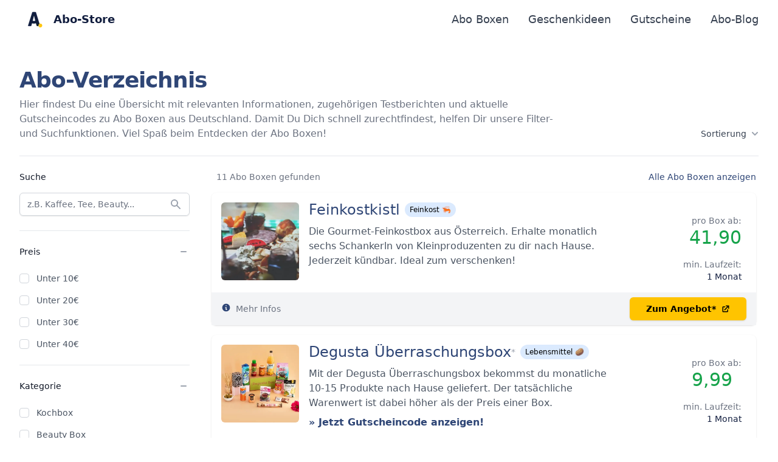

--- FILE ---
content_type: text/html; charset=utf-8
request_url: https://www.abo-store.de/verzeichnis?category=Snackbox
body_size: 21423
content:
<!DOCTYPE html><html lang="de"><head><meta name="viewport" content="width=device-width"/><meta charSet="utf-8"/><meta name="verification" content="43156016513f716b188464410a195312"/><meta name="tradetracker-site-verification" content="73dddd094caa464efbdda4c80298f7e874a4285e"/><meta property="og:url" content="https://www.abo-store.de"/><meta property="og:type" content="website"/><meta property="og:image" content="https://www.abo-store.de/assets/open-graph/og_image.png"/><meta property="og:image:alt" content="Abo-Store - Finde dein neues Lieblingsabo!"/><meta property="og:image:width" content="1200"/><meta property="og:image:height" content="630"/><meta property="og:locale" content="de_DE"/><meta property="og:site_name" content="Abo-Store"/><title>Das größte Verzeichnis mit Abo Boxen aus Deutschland</title><meta name="robots" content="index,follow"/><meta name="googlebot" content="index,follow"/><meta name="description" content="Lass dich inspireren und entdecke im Abo-Verzeichnis die besten Abo Boxen aus Deutschland."/><meta property="og:title" content="Das größte Verzeichnis mit Abo Boxen aus Deutschland"/><meta property="og:description" content="Lass dich inspireren und entdecke im Abo-Verzeichnis die besten Abo Boxen aus Deutschland."/><link rel="canonical" href="https://www.abo-store.de/verzeichnis"/><meta name="next-head-count" content="19"/><meta name="next-font-preconnect"/><link rel="preload" href="/_next/static/css/d2cc5a94bc583ab1.css" as="style"/><link rel="stylesheet" href="/_next/static/css/d2cc5a94bc583ab1.css" data-n-g=""/><noscript data-n-css=""></noscript><script defer="" nomodule="" src="/_next/static/chunks/polyfills-5cd94c89d3acac5f.js"></script><script src="https://cloud.ccm19.de/app.js?apiKey=f3f188890812cbc6f7a05033f2c4aa898144e45ef17a4ba8&amp;domain=62518faf4b1d6216435d4aab&amp;theme=62518faf4b1d6216435d4aaf" referrerPolicy="origin" id="cookieconsent" defer="" data-nscript="beforeInteractive"></script><script src="https://umami.nils.fyi/script.js" data-website-id="2f5c3992-8096-46d1-a08a-447cd425954f" defer="" data-nscript="beforeInteractive"></script><script src="/_next/static/chunks/webpack-a72f088031a6b11b.js" defer=""></script><script src="/_next/static/chunks/framework-9caed7afc07338ef.js" defer=""></script><script src="/_next/static/chunks/main-ac2539ffe530e081.js" defer=""></script><script src="/_next/static/chunks/pages/_app-14be3e3ff959e7fa.js" defer=""></script><script src="/_next/static/chunks/7112840a-450282f5acd8ab0a.js" defer=""></script><script src="/_next/static/chunks/241-7bf0a8a64586ca37.js" defer=""></script><script src="/_next/static/chunks/97-daf438c0da646333.js" defer=""></script><script src="/_next/static/chunks/791-8610125a95213ba5.js" defer=""></script><script src="/_next/static/chunks/475-e1d87a81c9cf7e5c.js" defer=""></script><script src="/_next/static/chunks/113-6c5374a305abf7b1.js" defer=""></script><script src="/_next/static/chunks/674-95bf510a055c0955.js" defer=""></script><script src="/_next/static/chunks/117-211ff74f1e40741f.js" defer=""></script><script src="/_next/static/chunks/537-572aee6d24ae3f15.js" defer=""></script><script src="/_next/static/chunks/pages/verzeichnis-9c56541bb2665cf5.js" defer=""></script><script src="/_next/static/TyUIFEnux9uiJ5mjcfUuQ/_buildManifest.js" defer=""></script><script src="/_next/static/TyUIFEnux9uiJ5mjcfUuQ/_ssgManifest.js" defer=""></script><script src="/_next/static/TyUIFEnux9uiJ5mjcfUuQ/_middlewareManifest.js" defer=""></script></head><body><div id="__next"><div class="bg-white"><header class="relative bg-white"><nav aria-label="Top" class="max-w-7xl mx-auto px-4 sm:px-6 lg:px-8"><div class="h-16 flex items-center justify-between"><button type="button" class="bg-white p-2 rounded-md text-gray-400 lg:hidden"><span class="sr-only">Open menu</span><svg xmlns="http://www.w3.org/2000/svg" fill="none" viewBox="0 0 24 24" stroke-width="2" stroke="currentColor" aria-hidden="true" class="h-6 w-6"><path stroke-linecap="round" stroke-linejoin="round" d="M4 6h16M4 12h16M4 18h16"></path></svg></button><div class="ml-4 flex lg:ml-0"><a class="flex items-center" href="/"><span style="box-sizing:border-box;display:inline-block;overflow:hidden;width:initial;height:initial;background:none;opacity:1;border:0;margin:0;padding:0;position:relative;max-width:100%"><span style="box-sizing:border-box;display:block;width:initial;height:initial;background:none;opacity:1;border:0;margin:0;padding:0;max-width:100%"><img style="display:block;max-width:100%;width:initial;height:initial;background:none;opacity:1;border:0;margin:0;padding:0" alt="" aria-hidden="true" src="data:image/svg+xml,%3csvg%20xmlns=%27http://www.w3.org/2000/svg%27%20version=%271.1%27%20width=%2748%27%20height=%2748%27/%3e"/></span><img alt="Abo-Store Logo" src="[data-uri]" decoding="async" data-nimg="intrinsic" style="position:absolute;top:0;left:0;bottom:0;right:0;box-sizing:border-box;padding:0;border:none;margin:auto;display:block;width:0;height:0;min-width:100%;max-width:100%;min-height:100%;max-height:100%"/><noscript><img alt="Abo-Store Logo" srcSet="/_next/image?url=%2Fassets%2Ficons%2Flogo.png&amp;w=48&amp;q=75 1x, /_next/image?url=%2Fassets%2Ficons%2Flogo.png&amp;w=96&amp;q=75 2x" src="/_next/image?url=%2Fassets%2Ficons%2Flogo.png&amp;w=96&amp;q=75" decoding="async" data-nimg="intrinsic" style="position:absolute;top:0;left:0;bottom:0;right:0;box-sizing:border-box;padding:0;border:none;margin:auto;display:block;width:0;height:0;min-width:100%;max-width:100%;min-height:100%;max-height:100%" loading="lazy"/></noscript></span><p class="pl-2 font-bold text-primary-900 hover:font-extrabold hidden lg:block text-lg">Abo-Store</p></a></div><div class="hidden lg:ml-8 lg:block lg:self-stretch z-50"><div class="h-full flex space-x-8"><div class="flex"><div class="relative flex"><button class="border-transparent text-gray-700 hover:text-gray-800 relative z-10 flex items-center transition-colors ease-out duration-200 text-lg font-medium border-b-2 -mb-px pt-px" id="headlessui-popover-button-:Rbqm:" type="button" aria-expanded="false">Abo Boxen</button></div></div><div class="flex"><div class="relative flex"><button class="border-transparent text-gray-700 hover:text-gray-800 relative z-10 flex items-center transition-colors ease-out duration-200 text-lg font-medium border-b-2 -mb-px pt-px" id="headlessui-popover-button-:Rjqm:" type="button" aria-expanded="false">Geschenkideen</button></div></div><a class="flex items-center text-lg font-medium text-gray-700 hover:text-gray-800" href="/verzeichnis?coupon=true">Gutscheine</a><a class="flex items-center text-lg font-medium text-gray-700 hover:text-gray-800" href="/blog">Abo-Blog</a></div></div></div></nav></header></div><div class="bg-white"><main class="mx-auto max-w-7xl px-4 sm:px-6 lg:px-8"><div class="relative z-10 flex items-end flex-col lg:flex-row justify-between border-b border-gray-200 pt-12 pb-6"><div><h1 class="text-primary text-xl font-extrabold tracking-tight md:text-4xl">Abo-Verzeichnis</h1><p class="text-gray-500 max-w-4xl pt-2 pb-8 lg:pb-0"> Hier findest Du eine Übersicht mit relevanten Informationen, zugehörigen Testberichten und aktuelle Gutscheincodes zu Abo Boxen aus Deutschland. Damit Du Dich schnell zurechtfindest, helfen Dir unsere Filter- und Suchfunktionen. Viel Spaß beim Entdecken der Abo Boxen!</p></div><div class="flex flex-row lg:flex-col w-full lg:w-24 justify-between items-center"><form class="block lg:hidden min-w-lg"><div class="min-w-0 flex-1 lg:pt-0"><div class="relative rounded-md shadow-sm"><input type="text" name="q" id="q" class="shadow-sm focus:ring-primary-500 focus:border-primary-500 block w-full sm:text-sm border-gray-300 rounded-md" placeholder="z.B. Kaffee, Tee ..." aria-describedby="search-description" value=""/><div class="absolute inset-y-0 right-0 pr-3 flex items-center z-10 bg-white pl-2 m-[1px] rounded-md"><svg xmlns="http://www.w3.org/2000/svg" viewBox="0 0 20 20" fill="currentColor" aria-hidden="true" class="h-5 w-5 text-gray-400 z-10 cursor-pointer hover:text-primary"><path fill-rule="evenodd" d="M8 4a4 4 0 100 8 4 4 0 000-8zM2 8a6 6 0 1110.89 3.476l4.817 4.817a1 1 0 01-1.414 1.414l-4.816-4.816A6 6 0 012 8z" clip-rule="evenodd"></path></svg></div></div></div></form><div class="flex"><div class="relative inline-block text-left"><div><button class="group inline-flex justify-center text-sm font-medium text-gray-700 hover:text-gray-900" id="headlessui-menu-button-:Rb9kv6:" type="button" aria-haspopup="true" aria-expanded="false">Sortierung<!-- --><svg xmlns="http://www.w3.org/2000/svg" viewBox="0 0 20 20" fill="currentColor" aria-hidden="true" class="-mr-1 ml-1 h-5 w-5 flex-shrink-0 text-gray-400 group-hover:text-gray-500"><path fill-rule="evenodd" d="M5.293 7.293a1 1 0 011.414 0L10 10.586l3.293-3.293a1 1 0 111.414 1.414l-4 4a1 1 0 01-1.414 0l-4-4a1 1 0 010-1.414z" clip-rule="evenodd"></path></svg></button></div></div><button type="button" class="-m-2 ml-4 p-2 text-gray-400 hover:text-gray-500 sm:ml-6 lg:hidden block"><span class="sr-only">Filters</span><svg xmlns="http://www.w3.org/2000/svg" viewBox="0 0 20 20" fill="currentColor" aria-hidden="true" class="h-5 w-5"><path fill-rule="evenodd" d="M3 3a1 1 0 011-1h12a1 1 0 011 1v3a1 1 0 01-.293.707L12 11.414V15a1 1 0 01-.293.707l-2 2A1 1 0 018 17v-5.586L3.293 6.707A1 1 0 013 6V3z" clip-rule="evenodd"></path></svg></button></div></div></div><section aria-labelledby="products-heading" class="pt-6 pb-24"><h2 id="products-heading" class="sr-only">Abo Boxen</h2><div class="grid grid-cols-1 gap-x-8 gap-y-10 lg:grid-cols-4"><form class="hidden lg:block"><div class="min-w-0 flex-1 lg:pt-0 border-b border-gray-200 pb-6  pt-6 "><label for="list-search" class="block text-sm font-medium text-gray-900">Suche</label><div class="relative rounded-md shadow-sm mt-4 "><input type="text" name="q" id="q" class="shadow-sm focus:ring-primary-500 focus:border-primary-500 block w-full sm:text-sm border-gray-300 rounded-md" placeholder="z.B. Kaffee, Tee, Beauty..." aria-describedby="search-description" value=""/><div class="absolute inset-y-0 right-0 pr-3 flex items-center z-10 bg-white pl-2 m-[1px] rounded-md"><svg xmlns="http://www.w3.org/2000/svg" viewBox="0 0 20 20" fill="currentColor" aria-hidden="true" class="h-5 w-5 text-gray-400 z-10 cursor-pointer hover:text-primary"><path fill-rule="evenodd" d="M8 4a4 4 0 100 8 4 4 0 000-8zM2 8a6 6 0 1110.89 3.476l4.817 4.817a1 1 0 01-1.414 1.414l-4.816-4.816A6 6 0 012 8z" clip-rule="evenodd"></path></svg></div></div></div><div class="border-b border-gray-200 py-6"><h3 class="-my-3 flow-root"><button class="flex w-full items-center justify-between bg-white py-3 text-sm text-gray-400 hover:text-gray-500" id="headlessui-disclosure-button-:Rcqkv6:" type="button" aria-expanded="true"><span class="font-medium text-gray-900">Preis</span><span class="ml-6 flex items-center"><svg xmlns="http://www.w3.org/2000/svg" viewBox="0 0 20 20" fill="currentColor" aria-hidden="true" class="h-5 w-5"><path fill-rule="evenodd" d="M5 10a1 1 0 011-1h8a1 1 0 110 2H6a1 1 0 01-1-1z" clip-rule="evenodd"></path></svg></span></button></h3><div class="pt-6" id="headlessui-disclosure-panel-:Rcqkv6H1:"><div class="space-y-4"><a class="flex items-center" href=""><input id="filter-price-0" name="price[]" type="checkbox" class="h-4 w-4 rounded border-gray-300 text-primary-600 focus:ring-primary-500" readonly=""/><label for="filter-price-0" class="ml-3 text-sm text-gray-600">Unter 10€</label></a><a class="flex items-center" href=""><input id="filter-price-1" name="price[]" type="checkbox" class="h-4 w-4 rounded border-gray-300 text-primary-600 focus:ring-primary-500" readonly=""/><label for="filter-price-1" class="ml-3 text-sm text-gray-600">Unter 20€</label></a><a class="flex items-center" href=""><input id="filter-price-2" name="price[]" type="checkbox" class="h-4 w-4 rounded border-gray-300 text-primary-600 focus:ring-primary-500" readonly=""/><label for="filter-price-2" class="ml-3 text-sm text-gray-600">Unter 30€</label></a><a class="flex items-center" href=""><input id="filter-price-3" name="price[]" type="checkbox" class="h-4 w-4 rounded border-gray-300 text-primary-600 focus:ring-primary-500" readonly=""/><label for="filter-price-3" class="ml-3 text-sm text-gray-600">Unter 40€ </label></a></div></div></div><div class="border-b border-gray-200 py-6"><h3 class="-my-3 flow-root"><button class="flex w-full items-center justify-between bg-white py-3 text-sm text-gray-400 hover:text-gray-500" id="headlessui-disclosure-button-:Rkqkv6:" type="button" aria-expanded="true"><span class="font-medium text-gray-900">Kategorie</span><span class="ml-6 flex items-center"><svg xmlns="http://www.w3.org/2000/svg" viewBox="0 0 20 20" fill="currentColor" aria-hidden="true" class="h-5 w-5"><path fill-rule="evenodd" d="M5 10a1 1 0 011-1h8a1 1 0 110 2H6a1 1 0 01-1-1z" clip-rule="evenodd"></path></svg></span></button></h3><div class="pt-6" id="headlessui-disclosure-panel-:Rkqkv6H1:"><div class="space-y-4"><a class="flex items-center" href=""><input id="filter-category-0" name="category[]" type="checkbox" class="h-4 w-4 rounded border-gray-300 text-primary-600 focus:ring-primary-500" readonly=""/><label for="filter-category-0" class="ml-3 text-sm text-gray-600">Kochbox</label></a><a class="flex items-center" href=""><input id="filter-category-1" name="category[]" type="checkbox" class="h-4 w-4 rounded border-gray-300 text-primary-600 focus:ring-primary-500" readonly=""/><label for="filter-category-1" class="ml-3 text-sm text-gray-600">Beauty Box</label></a><a class="flex items-center" href=""><input id="filter-category-2" name="category[]" type="checkbox" class="h-4 w-4 rounded border-gray-300 text-primary-600 focus:ring-primary-500" readonly=""/><label for="filter-category-2" class="ml-3 text-sm text-gray-600">Blumenabo</label></a><a class="flex items-center" href=""><input id="filter-category-3" name="category[]" type="checkbox" class="h-4 w-4 rounded border-gray-300 text-primary-600 focus:ring-primary-500" readonly=""/><label for="filter-category-3" class="ml-3 text-sm text-gray-600">Kaffeeabo</label></a><a class="flex items-center" href=""><input id="filter-category-4" name="category[]" type="checkbox" class="h-4 w-4 rounded border-gray-300 text-primary-600 focus:ring-primary-500" readonly=""/><label for="filter-category-4" class="ml-3 text-sm text-gray-600">Hundefutterabo</label></a><a class="flex items-center" href=""><input id="filter-category-5" name="category[]" type="checkbox" class="h-4 w-4 rounded border-gray-300 text-primary-600 focus:ring-primary-500" readonly=""/><label for="filter-category-5" class="ml-3 text-sm text-gray-600">Snackbox</label></a><a class="flex items-center" href=""><input id="filter-category-6" name="category[]" type="checkbox" class="h-4 w-4 rounded border-gray-300 text-primary-600 focus:ring-primary-500" readonly=""/><label for="filter-category-6" class="ml-3 text-sm text-gray-600">Teeabo</label></a><a class="flex items-center" href=""><input id="filter-category-7" name="category[]" type="checkbox" class="h-4 w-4 rounded border-gray-300 text-primary-600 focus:ring-primary-500" readonly=""/><label for="filter-category-7" class="ml-3 text-sm text-gray-600">Weinabo</label></a><a class="flex items-center" href=""><input id="filter-category-8" name="category[]" type="checkbox" class="h-4 w-4 rounded border-gray-300 text-primary-600 focus:ring-primary-500" readonly=""/><label for="filter-category-8" class="ml-3 text-sm text-gray-600">Fashion Box</label></a><a class="flex items-center" href=""><input id="filter-category-9" name="category[]" type="checkbox" class="h-4 w-4 rounded border-gray-300 text-primary-600 focus:ring-primary-500" readonly=""/><label for="filter-category-9" class="ml-3 text-sm text-gray-600">Lootbox</label></a><a class="flex items-center" href=""><input id="filter-category-10" name="category[]" type="checkbox" class="h-4 w-4 rounded border-gray-300 text-primary-600 focus:ring-primary-500" readonly=""/><label for="filter-category-10" class="ml-3 text-sm text-gray-600">Spielzeugabos</label></a><a class="flex items-center" href=""><input id="filter-category-11" name="category[]" type="checkbox" class="h-4 w-4 rounded border-gray-300 text-primary-600 focus:ring-primary-500" readonly=""/><label for="filter-category-11" class="ml-3 text-sm text-gray-600">Windelabo</label></a></div></div></div><div class="border-b border-gray-200 py-6"><h3 class="-my-3 flow-root"><button class="flex w-full items-center justify-between bg-white py-3 text-sm text-gray-400 hover:text-gray-500" id="headlessui-disclosure-button-:Rsqkv6:" type="button" aria-expanded="true"><span class="font-medium text-gray-900">Gutscheine</span><span class="ml-6 flex items-center"><svg xmlns="http://www.w3.org/2000/svg" viewBox="0 0 20 20" fill="currentColor" aria-hidden="true" class="h-5 w-5"><path fill-rule="evenodd" d="M5 10a1 1 0 011-1h8a1 1 0 110 2H6a1 1 0 01-1-1z" clip-rule="evenodd"></path></svg></span></button></h3><div class="pt-6" id="headlessui-disclosure-panel-:Rsqkv6H1:"><div class="space-y-4"><a class="flex items-center" href=""><input id="filter-coupon-0" name="coupon[]" type="checkbox" class="h-4 w-4 rounded border-gray-300 text-primary-600 focus:ring-primary-500" readonly=""/><label for="filter-coupon-0" class="ml-3 text-sm text-gray-600">Gutschein verfügbar</label></a></div></div></div><div class="border-b border-gray-200 py-6"><h3 class="-my-3 flow-root"><button class="flex w-full items-center justify-between bg-white py-3 text-sm text-gray-400 hover:text-gray-500" id="headlessui-disclosure-button-:R14qkv6:" type="button" aria-expanded="true"><span class="font-medium text-gray-900">Produkte</span><span class="ml-6 flex items-center"><svg xmlns="http://www.w3.org/2000/svg" viewBox="0 0 20 20" fill="currentColor" aria-hidden="true" class="h-5 w-5"><path fill-rule="evenodd" d="M5 10a1 1 0 011-1h8a1 1 0 110 2H6a1 1 0 01-1-1z" clip-rule="evenodd"></path></svg></span></button></h3><div class="pt-6" id="headlessui-disclosure-panel-:R14qkv6H1:"><div class="space-y-4"><a class="flex items-center" href=""><input id="filter-product-0" name="product[]" type="checkbox" class="h-4 w-4 rounded border-gray-300 text-primary-600 focus:ring-primary-500" readonly=""/><label for="filter-product-0" class="ml-3 text-sm text-gray-600">Lebensmittel &amp; Getränke</label></a><a class="flex items-center" href=""><input id="filter-product-1" name="product[]" type="checkbox" class="h-4 w-4 rounded border-gray-300 text-primary-600 focus:ring-primary-500" readonly=""/><label for="filter-product-1" class="ml-3 text-sm text-gray-600">Körperpflege &amp; Gesundheit</label></a><a class="flex items-center" href=""><input id="filter-product-2" name="product[]" type="checkbox" class="h-4 w-4 rounded border-gray-300 text-primary-600 focus:ring-primary-500" readonly=""/><label for="filter-product-2" class="ml-3 text-sm text-gray-600">Hobby &amp; Freizeit</label></a><a class="flex items-center" href=""><input id="filter-product-3" name="product[]" type="checkbox" class="h-4 w-4 rounded border-gray-300 text-primary-600 focus:ring-primary-500" readonly=""/><label for="filter-product-3" class="ml-3 text-sm text-gray-600">Garten &amp; Heimwerken</label></a><a class="flex items-center" href=""><input id="filter-product-4" name="product[]" type="checkbox" class="h-4 w-4 rounded border-gray-300 text-primary-600 focus:ring-primary-500" readonly=""/><label for="filter-product-4" class="ml-3 text-sm text-gray-600">Familie &amp; Kinder</label></a><a class="flex items-center" href=""><input id="filter-product-5" name="product[]" type="checkbox" class="h-4 w-4 rounded border-gray-300 text-primary-600 focus:ring-primary-500" readonly=""/><label for="filter-product-5" class="ml-3 text-sm text-gray-600">Bücher &amp; Zeitschriften</label></a><a class="flex items-center" href=""><input id="filter-product-6" name="product[]" type="checkbox" class="h-4 w-4 rounded border-gray-300 text-primary-600 focus:ring-primary-500" readonly=""/><label for="filter-product-6" class="ml-3 text-sm text-gray-600">Haustiere</label></a></div></div></div><div class="border-b border-gray-200 py-6"><h3 class="-my-3 flow-root"><button class="flex w-full items-center justify-between bg-white py-3 text-sm text-gray-400 hover:text-gray-500" id="headlessui-disclosure-button-:R1cqkv6:" type="button" aria-expanded="true"><span class="font-medium text-gray-900">Mindestlaufzeit</span><span class="ml-6 flex items-center"><svg xmlns="http://www.w3.org/2000/svg" viewBox="0 0 20 20" fill="currentColor" aria-hidden="true" class="h-5 w-5"><path fill-rule="evenodd" d="M5 10a1 1 0 011-1h8a1 1 0 110 2H6a1 1 0 01-1-1z" clip-rule="evenodd"></path></svg></span></button></h3><div class="pt-6" id="headlessui-disclosure-panel-:R1cqkv6H1:"><div class="space-y-4"><a class="flex items-center" href=""><input id="filter-minimum_term-0" name="minimum_term[]" type="checkbox" class="h-4 w-4 rounded border-gray-300 text-primary-600 focus:ring-primary-500" readonly=""/><label for="filter-minimum_term-0" class="ml-3 text-sm text-gray-600">1 Woche</label></a><a class="flex items-center" href=""><input id="filter-minimum_term-1" name="minimum_term[]" type="checkbox" class="h-4 w-4 rounded border-gray-300 text-primary-600 focus:ring-primary-500" readonly=""/><label for="filter-minimum_term-1" class="ml-3 text-sm text-gray-600">2 Wochen</label></a><a class="flex items-center" href=""><input id="filter-minimum_term-2" name="minimum_term[]" type="checkbox" class="h-4 w-4 rounded border-gray-300 text-primary-600 focus:ring-primary-500" readonly=""/><label for="filter-minimum_term-2" class="ml-3 text-sm text-gray-600">1 Monat</label></a><a class="flex items-center" href=""><input id="filter-minimum_term-3" name="minimum_term[]" type="checkbox" class="h-4 w-4 rounded border-gray-300 text-primary-600 focus:ring-primary-500" readonly=""/><label for="filter-minimum_term-3" class="ml-3 text-sm text-gray-600">2 Monate</label></a><a class="flex items-center" href=""><input id="filter-minimum_term-4" name="minimum_term[]" type="checkbox" class="h-4 w-4 rounded border-gray-300 text-primary-600 focus:ring-primary-500" readonly=""/><label for="filter-minimum_term-4" class="ml-3 text-sm text-gray-600">3 Monate</label></a><a class="flex items-center" href=""><input id="filter-minimum_term-5" name="minimum_term[]" type="checkbox" class="h-4 w-4 rounded border-gray-300 text-primary-600 focus:ring-primary-500" readonly=""/><label for="filter-minimum_term-5" class="ml-3 text-sm text-gray-600">6 Monate</label></a><a class="flex items-center" href=""><input id="filter-minimum_term-6" name="minimum_term[]" type="checkbox" class="h-4 w-4 rounded border-gray-300 text-primary-600 focus:ring-primary-500" readonly=""/><label for="filter-minimum_term-6" class="ml-3 text-sm text-gray-600">1 Jahr</label></a></div></div></div><div class="border-b border-gray-200 py-6"><h3 class="-my-3 flow-root"><button class="flex w-full items-center justify-between bg-white py-3 text-sm text-gray-400 hover:text-gray-500" id="headlessui-disclosure-button-:R1kqkv6:" type="button" aria-expanded="true"><span class="font-medium text-gray-900">Lieferintervall</span><span class="ml-6 flex items-center"><svg xmlns="http://www.w3.org/2000/svg" viewBox="0 0 20 20" fill="currentColor" aria-hidden="true" class="h-5 w-5"><path fill-rule="evenodd" d="M5 10a1 1 0 011-1h8a1 1 0 110 2H6a1 1 0 01-1-1z" clip-rule="evenodd"></path></svg></span></button></h3><div class="pt-6" id="headlessui-disclosure-panel-:R1kqkv6H1:"><div class="space-y-4"><a class="flex items-center" href=""><input id="filter-interval-0" name="interval[]" type="checkbox" class="h-4 w-4 rounded border-gray-300 text-primary-600 focus:ring-primary-500" readonly=""/><label for="filter-interval-0" class="ml-3 text-sm text-gray-600">1x pro Woche</label></a><a class="flex items-center" href=""><input id="filter-interval-1" name="interval[]" type="checkbox" class="h-4 w-4 rounded border-gray-300 text-primary-600 focus:ring-primary-500" readonly=""/><label for="filter-interval-1" class="ml-3 text-sm text-gray-600">1x alle zwei Wochen</label></a><a class="flex items-center" href=""><input id="filter-interval-2" name="interval[]" type="checkbox" class="h-4 w-4 rounded border-gray-300 text-primary-600 focus:ring-primary-500" readonly=""/><label for="filter-interval-2" class="ml-3 text-sm text-gray-600">1x pro Monat</label></a><a class="flex items-center" href=""><input id="filter-interval-3" name="interval[]" type="checkbox" class="h-4 w-4 rounded border-gray-300 text-primary-600 focus:ring-primary-500" readonly=""/><label for="filter-interval-3" class="ml-3 text-sm text-gray-600">1x alle zwei Monate</label></a><a class="flex items-center" href=""><input id="filter-interval-4" name="interval[]" type="checkbox" class="h-4 w-4 rounded border-gray-300 text-primary-600 focus:ring-primary-500" readonly=""/><label for="filter-interval-4" class="ml-3 text-sm text-gray-600">1x pro Quartal</label></a><a class="flex items-center" href=""><input id="filter-interval-5" name="interval[]" type="checkbox" class="h-4 w-4 rounded border-gray-300 text-primary-600 focus:ring-primary-500" readonly=""/><label for="filter-interval-5" class="ml-3 text-sm text-gray-600">1x alle sechs Monate</label></a><a class="flex items-center" href=""><input id="filter-interval-6" name="interval[]" type="checkbox" class="h-4 w-4 rounded border-gray-300 text-primary-600 focus:ring-primary-500" readonly=""/><label for="filter-interval-6" class="ml-3 text-sm text-gray-600">Flexibel</label></a></div></div></div><div class="border-b border-gray-200 py-6"><h3 class="-my-3 flow-root"><button class="flex w-full items-center justify-between bg-white py-3 text-sm text-gray-400 hover:text-gray-500" id="headlessui-disclosure-button-:R1sqkv6:" type="button" aria-expanded="true"><span class="font-medium text-gray-900">Art des Abos</span><span class="ml-6 flex items-center"><svg xmlns="http://www.w3.org/2000/svg" viewBox="0 0 20 20" fill="currentColor" aria-hidden="true" class="h-5 w-5"><path fill-rule="evenodd" d="M5 10a1 1 0 011-1h8a1 1 0 110 2H6a1 1 0 01-1-1z" clip-rule="evenodd"></path></svg></span></button></h3><div class="pt-6" id="headlessui-disclosure-panel-:R1sqkv6H1:"><div class="space-y-4"><a class="flex items-center" href=""><input id="filter-type-0" name="type[]" type="checkbox" class="h-4 w-4 rounded border-gray-300 text-primary-600 focus:ring-primary-500" readonly=""/><label for="filter-type-0" class="ml-3 text-sm text-gray-600">Vordefiniertes Abo</label><div class="text-gray-400 hover:text-primary w-4 h-4 ml-2" title="Vordefinierte Abos beinhalten Produkte des alltäglichen Bedarfs und bestehen aus standardisierten Verbrauchsartikeln oder Nachfüllprodukten."><svg xmlns="http://www.w3.org/2000/svg" fill="none" viewBox="0 0 24 24" stroke-width="2" stroke="currentColor" aria-hidden="true"><path stroke-linecap="round" stroke-linejoin="round" d="M13 16h-1v-4h-1m1-4h.01M21 12a9 9 0 11-18 0 9 9 0 0118 0z"></path></svg></div></a><a class="flex items-center" href=""><input id="filter-type-1" name="type[]" type="checkbox" class="h-4 w-4 rounded border-gray-300 text-primary-600 focus:ring-primary-500" readonly=""/><label for="filter-type-1" class="ml-3 text-sm text-gray-600">Kuratiertes Abo</label><div class="text-gray-400 hover:text-primary w-4 h-4 ml-2" title="Bei kuratierten Abos stellen Händler Produktempfehlungen für Kunden zusammen"><svg xmlns="http://www.w3.org/2000/svg" fill="none" viewBox="0 0 24 24" stroke-width="2" stroke="currentColor" aria-hidden="true"><path stroke-linecap="round" stroke-linejoin="round" d="M13 16h-1v-4h-1m1-4h.01M21 12a9 9 0 11-18 0 9 9 0 0118 0z"></path></svg></div></a><a class="flex items-center" href=""><input id="filter-type-2" name="type[]" type="checkbox" class="h-4 w-4 rounded border-gray-300 text-primary-600 focus:ring-primary-500" readonly=""/><label for="filter-type-2" class="ml-3 text-sm text-gray-600">Überraschendes Abo</label><div class="text-gray-400 hover:text-primary w-4 h-4 ml-2" title="Überraschende Abos enthalten wechselnde Produkte und bieten Konsumenten die Möglichkeit neue Produkte zu entdecken."><svg xmlns="http://www.w3.org/2000/svg" fill="none" viewBox="0 0 24 24" stroke-width="2" stroke="currentColor" aria-hidden="true"><path stroke-linecap="round" stroke-linejoin="round" d="M13 16h-1v-4h-1m1-4h.01M21 12a9 9 0 11-18 0 9 9 0 0118 0z"></path></svg></div></a><a class="flex items-center" href=""><input id="filter-type-3" name="type[]" type="checkbox" class="h-4 w-4 rounded border-gray-300 text-primary-600 focus:ring-primary-500" readonly=""/><label for="filter-type-3" class="ml-3 text-sm text-gray-600">Mieten</label></a></div></div></div></form><div class="lg:col-span-3"><div class="mx-auto max-w-4xl"><div class="flex w-full justify-between pb-2 pl-2"><span class="text-sm text-gray-500">11 Abo Boxen gefunden</span><a class="text-sm text-primary hover:underline cursor-pointer " href="">Alle Abo Boxen anzeigen</a></div><ul class="grid grid-cols-1 gap-4 pt-2"><li class="bg-o divide-y divide-gray-200 rounded-lg bg-white shadow affiliate-card-list-item hover:bg-gray-50 " style="user-select:none"><div class="flex flex-col h-full justify-between"><div class="flex flex-col items-center px-0 py-4 lg:flex-row lg:items-start lg:px-4"><div class="relative w-full h-48 lg:h-32 lg:w-32 inline-block min-w-[8rem]"><span style="box-sizing:border-box;display:block;overflow:hidden;width:initial;height:initial;background:none;opacity:1;border:0;margin:0;padding:0;position:absolute;top:0;left:0;bottom:0;right:0"><img alt="Feinkostkistl Logo" src="[data-uri]" decoding="async" data-nimg="fill" class="rounded-md" style="position:absolute;top:0;left:0;bottom:0;right:0;box-sizing:border-box;padding:0;border:none;margin:auto;display:block;width:0;height:0;min-width:100%;max-width:100%;min-height:100%;max-height:100%;object-fit:cover"/><noscript><img alt="Feinkostkistl Logo" sizes="100vw" srcSet="/_next/image?url=https%3A%2F%2Fabo-store.b-cdn.net%2Fabo-boxen%2Ffeinkostkistl%2Ffeinkostkistl_thumbnail.webp&amp;w=640&amp;q=75 640w, /_next/image?url=https%3A%2F%2Fabo-store.b-cdn.net%2Fabo-boxen%2Ffeinkostkistl%2Ffeinkostkistl_thumbnail.webp&amp;w=750&amp;q=75 750w, /_next/image?url=https%3A%2F%2Fabo-store.b-cdn.net%2Fabo-boxen%2Ffeinkostkistl%2Ffeinkostkistl_thumbnail.webp&amp;w=828&amp;q=75 828w, /_next/image?url=https%3A%2F%2Fabo-store.b-cdn.net%2Fabo-boxen%2Ffeinkostkistl%2Ffeinkostkistl_thumbnail.webp&amp;w=1080&amp;q=75 1080w, /_next/image?url=https%3A%2F%2Fabo-store.b-cdn.net%2Fabo-boxen%2Ffeinkostkistl%2Ffeinkostkistl_thumbnail.webp&amp;w=1200&amp;q=75 1200w, /_next/image?url=https%3A%2F%2Fabo-store.b-cdn.net%2Fabo-boxen%2Ffeinkostkistl%2Ffeinkostkistl_thumbnail.webp&amp;w=1920&amp;q=75 1920w, /_next/image?url=https%3A%2F%2Fabo-store.b-cdn.net%2Fabo-boxen%2Ffeinkostkistl%2Ffeinkostkistl_thumbnail.webp&amp;w=2048&amp;q=75 2048w, /_next/image?url=https%3A%2F%2Fabo-store.b-cdn.net%2Fabo-boxen%2Ffeinkostkistl%2Ffeinkostkistl_thumbnail.webp&amp;w=3840&amp;q=75 3840w" src="/_next/image?url=https%3A%2F%2Fabo-store.b-cdn.net%2Fabo-boxen%2Ffeinkostkistl%2Ffeinkostkistl_thumbnail.webp&amp;w=3840&amp;q=75" decoding="async" data-nimg="fill" style="position:absolute;top:0;left:0;bottom:0;right:0;box-sizing:border-box;padding:0;border:none;margin:auto;display:block;width:0;height:0;min-width:100%;max-width:100%;min-height:100%;max-height:100%;object-fit:cover" class="rounded-md" loading="lazy"/></noscript></span></div><div class="ml-0 flex w-full flex-1 flex-col items-start justify-between md:ml-4 md:flex-row lg:-mt-1"><div class="flex-4"><div class="flex flex-col pt-4 text-center text-sm lg:pt-0 lg:text-left lg:pr-12"><div class="text-primary flex w-full items-start lg:items-center justify-center md:justify-start text-2xl pl-2 lg:pl-0"><a href="/box/feinkostkistl" target="_blank" rel="noreferrer" class="cursor-pointer hover:underline" data-test="affiliate-box-name">Feinkostkistl</a><span class="h-6 ml-2 whitespace-nowrap bg-blue-100 hover:bg-blue-200 cursor-pointer hidden items-center rounded-full px-2 py-0.5 text-xs font-medium text-black md:my-0 md:inline-flex">Feinkost 🦐</span></div></div><div class="flex-col pb-4 cursor-pointer prose prose-primary text-gray-600 flex max-w-lg items-start pt-2 text-base md:text-left text-justify px-4 md:px-2 lg:px-0"><div class="pb-2">Die Gourmet-Feinkostbox aus Österreich. Erhalte  monatlich sechs Schankerln von Kleinproduzenten zu dir nach Hause. Jederzeit kündbar. Ideal zum verschenken!</div></div></div><div class="flex flex-1 w-full flex-row-reverse justify-between pl-4 md:pl-0 md:flex-col items-end pt-6 pr-4 md:pr-8 lg:pr-2"><div class="flex flex-col cursor-pointer"><p class="text-right text-sm text-gray-500">pro Box ab:</p><p class="text-3xl text-green-600" id="affiliate-box-price">41,90</p></div><div class="flex flex-col h-full items-start justify-start md:items-end cursor-pointer"><p class="md:pt-4 text-right text-sm text-gray-500">min. Laufzeit:</p><p class="text-primary-900 text-sm text-right">1 Monat</p></div></div></div></div><div class="rounded-b-l flex w-full flex-col lg:flex-row items-center justify-between bg-gray-100 py-2 px-4"><div class="text-primary flex items-center w-full justify-between lg:justify-start pt-2 lg:pt-0"><div class="flex"><svg xmlns="http://www.w3.org/2000/svg" viewBox="0 0 20 20" fill="currentColor" aria-hidden="true" class="h-4 w-4"><path fill-rule="evenodd" d="M18 10a8 8 0 11-16 0 8 8 0 0116 0zm-7-4a1 1 0 11-2 0 1 1 0 012 0zM9 9a1 1 0 000 2v3a1 1 0 001 1h1a1 1 0 100-2v-3a1 1 0 00-1-1H9z" clip-rule="evenodd"></path></svg><a class="cursor-pointer pl-2 text-sm text-gray-500 hover:underline" data-test="show-details" href="" target="_blank" rel="noreferrer">Mehr Infos</a></div></div><div class="flex flex-col lg:flex-row items-center lg:justify-end w-full pt-4 lg:pt-0"><div class="w-full lg:w-48"><a href="/box/feinkostkistl" target="_blank" rel="noopener noreferrer sponsored" class="w-full" id="non-affiliate-cta-button"><button type="button" class="bg-secondary hover:bg-secondary-600 focus:ring-primary-600 text-black font-bold whitespace-nowrap w-full px-3 py-2 text-sm cursor-pointer flex justify-center w-full rounded-md border border-transparent shadow focus:outline-none focus:ring-2 focus:ring-offset-2 ">Zum Angebot<!-- --><div id="external-link-icon" class="flex items-center"><span>*</span><svg xmlns="http://www.w3.org/2000/svg" viewBox="0 0 20 20" fill="currentColor" aria-hidden="true" width="16" height="16" class="ml-2 "><path d="M11 3a1 1 0 100 2h2.586l-6.293 6.293a1 1 0 101.414 1.414L15 6.414V9a1 1 0 102 0V4a1 1 0 00-1-1h-5z"></path><path d="M5 5a2 2 0 00-2 2v8a2 2 0 002 2h8a2 2 0 002-2v-3a1 1 0 10-2 0v3H5V7h3a1 1 0 000-2H5z"></path></svg></div><svg xmlns="http://www.w3.org/2000/svg" viewBox="0 0 20 20" fill="currentColor" aria-hidden="true" class="ml-3 -mr-1 h-5 w-5 hidden" id="shopping-cart-icon"><path d="M3 1a1 1 0 000 2h1.22l.305 1.222a.997.997 0 00.01.042l1.358 5.43-.893.892C3.74 11.846 4.632 14 6.414 14H15a1 1 0 000-2H6.414l1-1H14a1 1 0 00.894-.553l3-6A1 1 0 0017 3H6.28l-.31-1.243A1 1 0 005 1H3zM16 16.5a1.5 1.5 0 11-3 0 1.5 1.5 0 013 0zM6.5 18a1.5 1.5 0 100-3 1.5 1.5 0 000 3z"></path></svg></button></a></div></div></div></div></li><li class="bg-o divide-y divide-gray-200 rounded-lg bg-white shadow affiliate-card-list-item hover:bg-gray-50 " style="user-select:none"><div class="flex flex-col h-full justify-between"><div class="flex flex-col items-center px-0 py-4 lg:flex-row lg:items-start lg:px-4"><div class="relative w-full h-48 lg:h-32 lg:w-32 inline-block min-w-[8rem]"><span style="box-sizing:border-box;display:block;overflow:hidden;width:initial;height:initial;background:none;opacity:1;border:0;margin:0;padding:0;position:absolute;top:0;left:0;bottom:0;right:0"><img alt="Degusta Überraschungsbox Logo" src="[data-uri]" decoding="async" data-nimg="fill" class="rounded-md" style="position:absolute;top:0;left:0;bottom:0;right:0;box-sizing:border-box;padding:0;border:none;margin:auto;display:block;width:0;height:0;min-width:100%;max-width:100%;min-height:100%;max-height:100%;object-fit:cover"/><noscript><img alt="Degusta Überraschungsbox Logo" sizes="100vw" srcSet="/_next/image?url=https%3A%2F%2Fabo-store.b-cdn.net%2Fabo-boxen%2Fdegusta_%C3%BCberraschungsbox%2FDegustabox_thumbnail.jpg&amp;w=640&amp;q=75 640w, /_next/image?url=https%3A%2F%2Fabo-store.b-cdn.net%2Fabo-boxen%2Fdegusta_%C3%BCberraschungsbox%2FDegustabox_thumbnail.jpg&amp;w=750&amp;q=75 750w, /_next/image?url=https%3A%2F%2Fabo-store.b-cdn.net%2Fabo-boxen%2Fdegusta_%C3%BCberraschungsbox%2FDegustabox_thumbnail.jpg&amp;w=828&amp;q=75 828w, /_next/image?url=https%3A%2F%2Fabo-store.b-cdn.net%2Fabo-boxen%2Fdegusta_%C3%BCberraschungsbox%2FDegustabox_thumbnail.jpg&amp;w=1080&amp;q=75 1080w, /_next/image?url=https%3A%2F%2Fabo-store.b-cdn.net%2Fabo-boxen%2Fdegusta_%C3%BCberraschungsbox%2FDegustabox_thumbnail.jpg&amp;w=1200&amp;q=75 1200w, /_next/image?url=https%3A%2F%2Fabo-store.b-cdn.net%2Fabo-boxen%2Fdegusta_%C3%BCberraschungsbox%2FDegustabox_thumbnail.jpg&amp;w=1920&amp;q=75 1920w, /_next/image?url=https%3A%2F%2Fabo-store.b-cdn.net%2Fabo-boxen%2Fdegusta_%C3%BCberraschungsbox%2FDegustabox_thumbnail.jpg&amp;w=2048&amp;q=75 2048w, /_next/image?url=https%3A%2F%2Fabo-store.b-cdn.net%2Fabo-boxen%2Fdegusta_%C3%BCberraschungsbox%2FDegustabox_thumbnail.jpg&amp;w=3840&amp;q=75 3840w" src="/_next/image?url=https%3A%2F%2Fabo-store.b-cdn.net%2Fabo-boxen%2Fdegusta_%C3%BCberraschungsbox%2FDegustabox_thumbnail.jpg&amp;w=3840&amp;q=75" decoding="async" data-nimg="fill" style="position:absolute;top:0;left:0;bottom:0;right:0;box-sizing:border-box;padding:0;border:none;margin:auto;display:block;width:0;height:0;min-width:100%;max-width:100%;min-height:100%;max-height:100%;object-fit:cover" class="rounded-md" loading="lazy"/></noscript></span></div><div class="ml-0 flex w-full flex-1 flex-col items-start justify-between md:ml-4 md:flex-row lg:-mt-1"><div class="flex-4"><div class="flex flex-col pt-4 text-center text-sm lg:pt-0 lg:text-left lg:pr-12"><div class="text-primary flex w-full items-start lg:items-center justify-center md:justify-start text-2xl pl-2 lg:pl-0"><a href="/box/degusta-ueberraschungsbox" target="_blank" rel="noreferrer" class="cursor-pointer hover:underline" data-test="affiliate-box-name">Degusta Überraschungsbox</a><p class="text-sm text-gray-400">*</p><span class="h-6 ml-2 whitespace-nowrap bg-blue-100 hover:bg-blue-200 cursor-pointer hidden items-center rounded-full px-2 py-0.5 text-xs font-medium text-black md:my-0 md:inline-flex">Lebensmittel 🥔</span></div></div><div class="flex-col pb-4 cursor-pointer prose prose-primary text-gray-600 flex max-w-lg items-start pt-2 text-base md:text-left text-justify px-4 md:px-2 lg:px-0"><div class="pb-2">Mit der Degusta Überraschungsbox bekommst du monatliche 10-15 Produkte nach Hause geliefert. Der tatsächliche Warenwert ist dabei höher als der Preis einer Box.</div><div style="user-select:all"><span class="text-primary block font-bold hover:underline cursor-pointer z-10">» Jetzt Gutscheincode anzeigen!</span></div><div style="position:absolute;width:1px;height:1px;padding:0;margin:-1px;overflow:hidden;clip:rect(0, 0, 0, 0);white-space:nowrap;border-width:0;display:none"></div></div></div><div class="flex flex-1 w-full flex-row-reverse justify-between pl-4 md:pl-0 md:flex-col items-end pt-6 pr-4 md:pr-8 lg:pr-2"><div class="flex flex-col cursor-pointer"><p class="text-right text-sm text-gray-500">pro Box ab:</p><p class="text-3xl text-green-600" id="affiliate-box-price">9,99</p></div><div class="flex flex-col h-full items-start justify-start md:items-end cursor-pointer"><p class="md:pt-4 text-right text-sm text-gray-500">min. Laufzeit:</p><p class="text-primary-900 text-sm text-right">1 Monat</p></div></div></div></div><div class="rounded-b-l flex w-full flex-col lg:flex-row items-center justify-between bg-gray-100 py-2 px-4"><div class="text-primary flex items-center w-full justify-between lg:justify-start pt-2 lg:pt-0"><div class="flex"><svg xmlns="http://www.w3.org/2000/svg" viewBox="0 0 20 20" fill="currentColor" aria-hidden="true" class="h-4 w-4"><path fill-rule="evenodd" d="M18 10a8 8 0 11-16 0 8 8 0 0116 0zm-7-4a1 1 0 11-2 0 1 1 0 012 0zM9 9a1 1 0 000 2v3a1 1 0 001 1h1a1 1 0 100-2v-3a1 1 0 00-1-1H9z" clip-rule="evenodd"></path></svg><a class="cursor-pointer pl-2 text-sm text-gray-500 hover:underline" data-test="show-details" href="" target="_blank" rel="noreferrer">Mehr Infos</a></div><div class="flex"><svg xmlns="http://www.w3.org/2000/svg" viewBox="0 0 20 20" fill="currentColor" aria-hidden="true" class="h-4 w-4 ml-8"><path fill-rule="evenodd" d="M6.267 3.455a3.066 3.066 0 001.745-.723 3.066 3.066 0 013.976 0 3.066 3.066 0 001.745.723 3.066 3.066 0 012.812 2.812c.051.643.304 1.254.723 1.745a3.066 3.066 0 010 3.976 3.066 3.066 0 00-.723 1.745 3.066 3.066 0 01-2.812 2.812 3.066 3.066 0 00-1.745.723 3.066 3.066 0 01-3.976 0 3.066 3.066 0 00-1.745-.723 3.066 3.066 0 01-2.812-2.812 3.066 3.066 0 00-.723-1.745 3.066 3.066 0 010-3.976 3.066 3.066 0 00.723-1.745 3.066 3.066 0 012.812-2.812zm7.44 5.252a1 1 0 00-1.414-1.414L9 10.586 7.707 9.293a1 1 0 00-1.414 1.414l2 2a1 1 0 001.414 0l4-4z" clip-rule="evenodd"></path></svg><a class="cursor-pointer pl-2 text-sm text-gray-500 hover:underline" data-test="show-details" href="/blog/post/degusta-box-testbericht">Zum Testbericht</a></div></div><div class="flex flex-col lg:flex-row items-center lg:justify-end w-full pt-4 lg:pt-0"><div class="w-full lg:w-48"><a href="/box/degusta-ueberraschungsbox" target="_blank" rel="noopener noreferrer sponsored" class="w-full" id="affiliate-cta-button"><button type="button" class="bg-secondary hover:bg-secondary-600 focus:ring-primary-600 text-black font-bold whitespace-nowrap w-full px-3 py-2 text-sm cursor-pointer flex justify-center w-full rounded-md border border-transparent shadow focus:outline-none focus:ring-2 focus:ring-offset-2 ">Zum Angebot<!-- --><div id="external-link-icon" class="flex items-center"><span>*</span><svg xmlns="http://www.w3.org/2000/svg" viewBox="0 0 20 20" fill="currentColor" aria-hidden="true" width="16" height="16" class="ml-2 "><path d="M11 3a1 1 0 100 2h2.586l-6.293 6.293a1 1 0 101.414 1.414L15 6.414V9a1 1 0 102 0V4a1 1 0 00-1-1h-5z"></path><path d="M5 5a2 2 0 00-2 2v8a2 2 0 002 2h8a2 2 0 002-2v-3a1 1 0 10-2 0v3H5V7h3a1 1 0 000-2H5z"></path></svg></div><svg xmlns="http://www.w3.org/2000/svg" viewBox="0 0 20 20" fill="currentColor" aria-hidden="true" class="ml-3 -mr-1 h-5 w-5 hidden" id="shopping-cart-icon"><path d="M3 1a1 1 0 000 2h1.22l.305 1.222a.997.997 0 00.01.042l1.358 5.43-.893.892C3.74 11.846 4.632 14 6.414 14H15a1 1 0 000-2H6.414l1-1H14a1 1 0 00.894-.553l3-6A1 1 0 0017 3H6.28l-.31-1.243A1 1 0 005 1H3zM16 16.5a1.5 1.5 0 11-3 0 1.5 1.5 0 013 0zM6.5 18a1.5 1.5 0 100-3 1.5 1.5 0 000 3z"></path></svg></button></a></div></div></div></div></li><li class="bg-o divide-y divide-gray-200 rounded-lg bg-white shadow affiliate-card-list-item hover:bg-gray-50 " style="user-select:none"><div class="flex flex-col h-full justify-between"><div class="flex flex-col items-center px-0 py-4 lg:flex-row lg:items-start lg:px-4"><div class="relative w-full h-48 lg:h-32 lg:w-32 inline-block min-w-[8rem]"><span style="box-sizing:border-box;display:block;overflow:hidden;width:initial;height:initial;background:none;opacity:1;border:0;margin:0;padding:0;position:absolute;top:0;left:0;bottom:0;right:0"><img alt="Graze Snack-Box Logo" src="[data-uri]" decoding="async" data-nimg="fill" class="rounded-md" style="position:absolute;top:0;left:0;bottom:0;right:0;box-sizing:border-box;padding:0;border:none;margin:auto;display:block;width:0;height:0;min-width:100%;max-width:100%;min-height:100%;max-height:100%;object-fit:cover"/><noscript><img alt="Graze Snack-Box Logo" sizes="100vw" srcSet="/_next/image?url=https%3A%2F%2Fabo-store.b-cdn.net%2Fabo-boxen%2Fgraze_snackbox%2Fgraze_snackbox_thumbnail.webp&amp;w=640&amp;q=75 640w, /_next/image?url=https%3A%2F%2Fabo-store.b-cdn.net%2Fabo-boxen%2Fgraze_snackbox%2Fgraze_snackbox_thumbnail.webp&amp;w=750&amp;q=75 750w, /_next/image?url=https%3A%2F%2Fabo-store.b-cdn.net%2Fabo-boxen%2Fgraze_snackbox%2Fgraze_snackbox_thumbnail.webp&amp;w=828&amp;q=75 828w, /_next/image?url=https%3A%2F%2Fabo-store.b-cdn.net%2Fabo-boxen%2Fgraze_snackbox%2Fgraze_snackbox_thumbnail.webp&amp;w=1080&amp;q=75 1080w, /_next/image?url=https%3A%2F%2Fabo-store.b-cdn.net%2Fabo-boxen%2Fgraze_snackbox%2Fgraze_snackbox_thumbnail.webp&amp;w=1200&amp;q=75 1200w, /_next/image?url=https%3A%2F%2Fabo-store.b-cdn.net%2Fabo-boxen%2Fgraze_snackbox%2Fgraze_snackbox_thumbnail.webp&amp;w=1920&amp;q=75 1920w, /_next/image?url=https%3A%2F%2Fabo-store.b-cdn.net%2Fabo-boxen%2Fgraze_snackbox%2Fgraze_snackbox_thumbnail.webp&amp;w=2048&amp;q=75 2048w, /_next/image?url=https%3A%2F%2Fabo-store.b-cdn.net%2Fabo-boxen%2Fgraze_snackbox%2Fgraze_snackbox_thumbnail.webp&amp;w=3840&amp;q=75 3840w" src="/_next/image?url=https%3A%2F%2Fabo-store.b-cdn.net%2Fabo-boxen%2Fgraze_snackbox%2Fgraze_snackbox_thumbnail.webp&amp;w=3840&amp;q=75" decoding="async" data-nimg="fill" style="position:absolute;top:0;left:0;bottom:0;right:0;box-sizing:border-box;padding:0;border:none;margin:auto;display:block;width:0;height:0;min-width:100%;max-width:100%;min-height:100%;max-height:100%;object-fit:cover" class="rounded-md" loading="lazy"/></noscript></span></div><div class="ml-0 flex w-full flex-1 flex-col items-start justify-between md:ml-4 md:flex-row lg:-mt-1"><div class="flex-4"><div class="flex flex-col pt-4 text-center text-sm lg:pt-0 lg:text-left lg:pr-12"><div class="text-primary flex w-full items-start lg:items-center justify-center md:justify-start text-2xl pl-2 lg:pl-0"><a href="/box/graze-snack-box" target="_blank" rel="noreferrer" class="cursor-pointer hover:underline" data-test="affiliate-box-name">Graze Snack-Box</a><span class="h-6 ml-2 whitespace-nowrap bg-blue-100 hover:bg-blue-200 cursor-pointer hidden items-center rounded-full px-2 py-0.5 text-xs font-medium text-black md:my-0 md:inline-flex">Snacks 🍿</span></div></div><div class="flex-col pb-4 cursor-pointer prose prose-primary text-gray-600 flex max-w-lg items-start pt-2 text-base md:text-left text-justify px-4 md:px-2 lg:px-0"><div class="pb-2">Leckere Snacks alle 2 Wochen in der Überraschungsbox.  Riesiges und ausgewogenes Snack-Sortiment. Süß, salzig oder gemischt.</div></div></div><div class="flex flex-1 w-full flex-row-reverse justify-between pl-4 md:pl-0 md:flex-col items-end pt-6 pr-4 md:pr-8 lg:pr-2"><div class="flex flex-col cursor-pointer"><p class="text-right text-sm text-gray-500">pro Box ab:</p><p class="text-3xl text-green-600" id="affiliate-box-price">12,00</p></div><div class="flex flex-col h-full items-start justify-start md:items-end cursor-pointer"><p class="md:pt-4 text-right text-sm text-gray-500">min. Laufzeit:</p><p class="text-primary-900 text-sm text-right">2 Wochen</p></div></div></div></div><div class="rounded-b-l flex w-full flex-col lg:flex-row items-center justify-between bg-gray-100 py-2 px-4"><div class="text-primary flex items-center w-full justify-between lg:justify-start pt-2 lg:pt-0"><div class="flex"><svg xmlns="http://www.w3.org/2000/svg" viewBox="0 0 20 20" fill="currentColor" aria-hidden="true" class="h-4 w-4"><path fill-rule="evenodd" d="M18 10a8 8 0 11-16 0 8 8 0 0116 0zm-7-4a1 1 0 11-2 0 1 1 0 012 0zM9 9a1 1 0 000 2v3a1 1 0 001 1h1a1 1 0 100-2v-3a1 1 0 00-1-1H9z" clip-rule="evenodd"></path></svg><a class="cursor-pointer pl-2 text-sm text-gray-500 hover:underline" data-test="show-details" href="" target="_blank" rel="noreferrer">Mehr Infos</a></div></div><div class="flex flex-col lg:flex-row items-center lg:justify-end w-full pt-4 lg:pt-0"><div class="w-full lg:w-48"><a href="/box/graze-snack-box" target="_blank" rel="noopener noreferrer sponsored" class="w-full" id="non-affiliate-cta-button"><button type="button" class="bg-secondary hover:bg-secondary-600 focus:ring-primary-600 text-black font-bold whitespace-nowrap w-full px-3 py-2 text-sm cursor-pointer flex justify-center w-full rounded-md border border-transparent shadow focus:outline-none focus:ring-2 focus:ring-offset-2 ">Zum Angebot<!-- --><div id="external-link-icon" class="flex items-center"><span>*</span><svg xmlns="http://www.w3.org/2000/svg" viewBox="0 0 20 20" fill="currentColor" aria-hidden="true" width="16" height="16" class="ml-2 "><path d="M11 3a1 1 0 100 2h2.586l-6.293 6.293a1 1 0 101.414 1.414L15 6.414V9a1 1 0 102 0V4a1 1 0 00-1-1h-5z"></path><path d="M5 5a2 2 0 00-2 2v8a2 2 0 002 2h8a2 2 0 002-2v-3a1 1 0 10-2 0v3H5V7h3a1 1 0 000-2H5z"></path></svg></div><svg xmlns="http://www.w3.org/2000/svg" viewBox="0 0 20 20" fill="currentColor" aria-hidden="true" class="ml-3 -mr-1 h-5 w-5 hidden" id="shopping-cart-icon"><path d="M3 1a1 1 0 000 2h1.22l.305 1.222a.997.997 0 00.01.042l1.358 5.43-.893.892C3.74 11.846 4.632 14 6.414 14H15a1 1 0 000-2H6.414l1-1H14a1 1 0 00.894-.553l3-6A1 1 0 0017 3H6.28l-.31-1.243A1 1 0 005 1H3zM16 16.5a1.5 1.5 0 11-3 0 1.5 1.5 0 013 0zM6.5 18a1.5 1.5 0 100-3 1.5 1.5 0 000 3z"></path></svg></button></a></div></div></div></div></li><li class="bg-o divide-y divide-gray-200 rounded-lg bg-white shadow affiliate-card-list-item hover:bg-gray-50 " style="user-select:none"><div class="flex flex-col h-full justify-between"><div class="flex flex-col items-center px-0 py-4 lg:flex-row lg:items-start lg:px-4"><div class="relative w-full h-48 lg:h-32 lg:w-32 inline-block min-w-[8rem]"><span style="box-sizing:border-box;display:block;overflow:hidden;width:initial;height:initial;background:none;opacity:1;border:0;margin:0;padding:0;position:absolute;top:0;left:0;bottom:0;right:0"><img alt="Vegan Snack Box Logo" src="[data-uri]" decoding="async" data-nimg="fill" class="rounded-md" style="position:absolute;top:0;left:0;bottom:0;right:0;box-sizing:border-box;padding:0;border:none;margin:auto;display:block;width:0;height:0;min-width:100%;max-width:100%;min-height:100%;max-height:100%;object-fit:cover"/><noscript><img alt="Vegan Snack Box Logo" sizes="100vw" srcSet="/_next/image?url=https%3A%2F%2Fabo-store.b-cdn.net%2Fabo-boxen%2Fvegan_snack_box%2Fvegan_snack_box_thumbnail.webp&amp;w=640&amp;q=75 640w, /_next/image?url=https%3A%2F%2Fabo-store.b-cdn.net%2Fabo-boxen%2Fvegan_snack_box%2Fvegan_snack_box_thumbnail.webp&amp;w=750&amp;q=75 750w, /_next/image?url=https%3A%2F%2Fabo-store.b-cdn.net%2Fabo-boxen%2Fvegan_snack_box%2Fvegan_snack_box_thumbnail.webp&amp;w=828&amp;q=75 828w, /_next/image?url=https%3A%2F%2Fabo-store.b-cdn.net%2Fabo-boxen%2Fvegan_snack_box%2Fvegan_snack_box_thumbnail.webp&amp;w=1080&amp;q=75 1080w, /_next/image?url=https%3A%2F%2Fabo-store.b-cdn.net%2Fabo-boxen%2Fvegan_snack_box%2Fvegan_snack_box_thumbnail.webp&amp;w=1200&amp;q=75 1200w, /_next/image?url=https%3A%2F%2Fabo-store.b-cdn.net%2Fabo-boxen%2Fvegan_snack_box%2Fvegan_snack_box_thumbnail.webp&amp;w=1920&amp;q=75 1920w, /_next/image?url=https%3A%2F%2Fabo-store.b-cdn.net%2Fabo-boxen%2Fvegan_snack_box%2Fvegan_snack_box_thumbnail.webp&amp;w=2048&amp;q=75 2048w, /_next/image?url=https%3A%2F%2Fabo-store.b-cdn.net%2Fabo-boxen%2Fvegan_snack_box%2Fvegan_snack_box_thumbnail.webp&amp;w=3840&amp;q=75 3840w" src="/_next/image?url=https%3A%2F%2Fabo-store.b-cdn.net%2Fabo-boxen%2Fvegan_snack_box%2Fvegan_snack_box_thumbnail.webp&amp;w=3840&amp;q=75" decoding="async" data-nimg="fill" style="position:absolute;top:0;left:0;bottom:0;right:0;box-sizing:border-box;padding:0;border:none;margin:auto;display:block;width:0;height:0;min-width:100%;max-width:100%;min-height:100%;max-height:100%;object-fit:cover" class="rounded-md" loading="lazy"/></noscript></span></div><div class="ml-0 flex w-full flex-1 flex-col items-start justify-between md:ml-4 md:flex-row lg:-mt-1"><div class="flex-4"><div class="flex flex-col pt-4 text-center text-sm lg:pt-0 lg:text-left lg:pr-12"><div class="text-primary flex w-full items-start lg:items-center justify-center md:justify-start text-2xl pl-2 lg:pl-0"><a href="/box/vegan-snack-box" target="_blank" rel="noreferrer" class="cursor-pointer hover:underline" data-test="affiliate-box-name">Vegan Snack Box</a><span class="h-6 ml-2 whitespace-nowrap bg-blue-100 hover:bg-blue-200 cursor-pointer hidden items-center rounded-full px-2 py-0.5 text-xs font-medium text-black md:my-0 md:inline-flex">Snacks 🍿</span></div></div><div class="flex-col pb-4 cursor-pointer prose prose-primary text-gray-600 flex max-w-lg items-start pt-2 text-base md:text-left text-justify px-4 md:px-2 lg:px-0"><div class="pb-2">Die Vegan Snack Box bietet dir jeden Monat neue vegane Süßigkeiten aus ganz Europa.</div></div></div><div class="flex flex-1 w-full flex-row-reverse justify-between pl-4 md:pl-0 md:flex-col items-end pt-6 pr-4 md:pr-8 lg:pr-2"><div class="flex flex-col cursor-pointer"><p class="text-right text-sm text-gray-500">pro Box ab:</p><p class="text-3xl text-green-600" id="affiliate-box-price">21,90</p></div><div class="flex flex-col h-full items-start justify-start md:items-end cursor-pointer"><p class="md:pt-4 text-right text-sm text-gray-500">min. Laufzeit:</p><p class="text-primary-900 text-sm text-right">1 Monat</p></div></div></div></div><div class="rounded-b-l flex w-full flex-col lg:flex-row items-center justify-between bg-gray-100 py-2 px-4"><div class="text-primary flex items-center w-full justify-between lg:justify-start pt-2 lg:pt-0"><div class="flex"><svg xmlns="http://www.w3.org/2000/svg" viewBox="0 0 20 20" fill="currentColor" aria-hidden="true" class="h-4 w-4"><path fill-rule="evenodd" d="M18 10a8 8 0 11-16 0 8 8 0 0116 0zm-7-4a1 1 0 11-2 0 1 1 0 012 0zM9 9a1 1 0 000 2v3a1 1 0 001 1h1a1 1 0 100-2v-3a1 1 0 00-1-1H9z" clip-rule="evenodd"></path></svg><a class="cursor-pointer pl-2 text-sm text-gray-500 hover:underline" data-test="show-details" href="" target="_blank" rel="noreferrer">Mehr Infos</a></div></div><div class="flex flex-col lg:flex-row items-center lg:justify-end w-full pt-4 lg:pt-0"><div class="w-full lg:w-48"><a href="/box/vegan-snack-box" target="_blank" rel="noopener noreferrer sponsored" class="w-full" id="non-affiliate-cta-button"><button type="button" class="bg-secondary hover:bg-secondary-600 focus:ring-primary-600 text-black font-bold whitespace-nowrap w-full px-3 py-2 text-sm cursor-pointer flex justify-center w-full rounded-md border border-transparent shadow focus:outline-none focus:ring-2 focus:ring-offset-2 ">Zum Angebot<!-- --><div id="external-link-icon" class="flex items-center"><span>*</span><svg xmlns="http://www.w3.org/2000/svg" viewBox="0 0 20 20" fill="currentColor" aria-hidden="true" width="16" height="16" class="ml-2 "><path d="M11 3a1 1 0 100 2h2.586l-6.293 6.293a1 1 0 101.414 1.414L15 6.414V9a1 1 0 102 0V4a1 1 0 00-1-1h-5z"></path><path d="M5 5a2 2 0 00-2 2v8a2 2 0 002 2h8a2 2 0 002-2v-3a1 1 0 10-2 0v3H5V7h3a1 1 0 000-2H5z"></path></svg></div><svg xmlns="http://www.w3.org/2000/svg" viewBox="0 0 20 20" fill="currentColor" aria-hidden="true" class="ml-3 -mr-1 h-5 w-5 hidden" id="shopping-cart-icon"><path d="M3 1a1 1 0 000 2h1.22l.305 1.222a.997.997 0 00.01.042l1.358 5.43-.893.892C3.74 11.846 4.632 14 6.414 14H15a1 1 0 000-2H6.414l1-1H14a1 1 0 00.894-.553l3-6A1 1 0 0017 3H6.28l-.31-1.243A1 1 0 005 1H3zM16 16.5a1.5 1.5 0 11-3 0 1.5 1.5 0 013 0zM6.5 18a1.5 1.5 0 100-3 1.5 1.5 0 000 3z"></path></svg></button></a></div></div></div></div></li><li class="bg-o divide-y divide-gray-200 rounded-lg bg-white shadow affiliate-card-list-item hover:bg-gray-50 " style="user-select:none"><div class="flex flex-col h-full justify-between"><div class="flex flex-col items-center px-0 py-4 lg:flex-row lg:items-start lg:px-4"><div class="relative w-full h-48 lg:h-32 lg:w-32 inline-block min-w-[8rem]"><span style="box-sizing:border-box;display:block;overflow:hidden;width:initial;height:initial;background:none;opacity:1;border:0;margin:0;padding:0;position:absolute;top:0;left:0;bottom:0;right:0"><img alt="Deine SnackBox Logo" src="[data-uri]" decoding="async" data-nimg="fill" class="rounded-md" style="position:absolute;top:0;left:0;bottom:0;right:0;box-sizing:border-box;padding:0;border:none;margin:auto;display:block;width:0;height:0;min-width:100%;max-width:100%;min-height:100%;max-height:100%;object-fit:cover"/><noscript><img alt="Deine SnackBox Logo" sizes="100vw" srcSet="/_next/image?url=https%3A%2F%2Fabo-store.b-cdn.net%2Fabo-boxen%2Fdeine_snackbox%2Fdeine_snackbox_thumbnail.webp&amp;w=640&amp;q=75 640w, /_next/image?url=https%3A%2F%2Fabo-store.b-cdn.net%2Fabo-boxen%2Fdeine_snackbox%2Fdeine_snackbox_thumbnail.webp&amp;w=750&amp;q=75 750w, /_next/image?url=https%3A%2F%2Fabo-store.b-cdn.net%2Fabo-boxen%2Fdeine_snackbox%2Fdeine_snackbox_thumbnail.webp&amp;w=828&amp;q=75 828w, /_next/image?url=https%3A%2F%2Fabo-store.b-cdn.net%2Fabo-boxen%2Fdeine_snackbox%2Fdeine_snackbox_thumbnail.webp&amp;w=1080&amp;q=75 1080w, /_next/image?url=https%3A%2F%2Fabo-store.b-cdn.net%2Fabo-boxen%2Fdeine_snackbox%2Fdeine_snackbox_thumbnail.webp&amp;w=1200&amp;q=75 1200w, /_next/image?url=https%3A%2F%2Fabo-store.b-cdn.net%2Fabo-boxen%2Fdeine_snackbox%2Fdeine_snackbox_thumbnail.webp&amp;w=1920&amp;q=75 1920w, /_next/image?url=https%3A%2F%2Fabo-store.b-cdn.net%2Fabo-boxen%2Fdeine_snackbox%2Fdeine_snackbox_thumbnail.webp&amp;w=2048&amp;q=75 2048w, /_next/image?url=https%3A%2F%2Fabo-store.b-cdn.net%2Fabo-boxen%2Fdeine_snackbox%2Fdeine_snackbox_thumbnail.webp&amp;w=3840&amp;q=75 3840w" src="/_next/image?url=https%3A%2F%2Fabo-store.b-cdn.net%2Fabo-boxen%2Fdeine_snackbox%2Fdeine_snackbox_thumbnail.webp&amp;w=3840&amp;q=75" decoding="async" data-nimg="fill" style="position:absolute;top:0;left:0;bottom:0;right:0;box-sizing:border-box;padding:0;border:none;margin:auto;display:block;width:0;height:0;min-width:100%;max-width:100%;min-height:100%;max-height:100%;object-fit:cover" class="rounded-md" loading="lazy"/></noscript></span></div><div class="ml-0 flex w-full flex-1 flex-col items-start justify-between md:ml-4 md:flex-row lg:-mt-1"><div class="flex-4"><div class="flex flex-col pt-4 text-center text-sm lg:pt-0 lg:text-left lg:pr-12"><div class="text-primary flex w-full items-start lg:items-center justify-center md:justify-start text-2xl pl-2 lg:pl-0"><a href="/box/deine-snackbox" target="_blank" rel="noreferrer" class="cursor-pointer hover:underline" data-test="affiliate-box-name">Deine SnackBox</a><span class="h-6 ml-2 whitespace-nowrap bg-blue-100 hover:bg-blue-200 cursor-pointer hidden items-center rounded-full px-2 py-0.5 text-xs font-medium text-black md:my-0 md:inline-flex">Snacks 🍿</span></div></div><div class="flex-col pb-4 cursor-pointer prose prose-primary text-gray-600 flex max-w-lg items-start pt-2 text-base md:text-left text-justify px-4 md:px-2 lg:px-0"><div class="pb-2">Die monatliche SnackBox voll mit süßen und herzhaften Köstlichkeiten. Erhältlich in verschiedenen Größen.</div></div></div><div class="flex flex-1 w-full flex-row-reverse justify-between pl-4 md:pl-0 md:flex-col items-end pt-6 pr-4 md:pr-8 lg:pr-2"><div class="flex flex-col cursor-pointer"><p class="text-right text-sm text-gray-500">pro Box ab:</p><p class="text-3xl text-green-600" id="affiliate-box-price">19,95</p></div><div class="flex flex-col h-full items-start justify-start md:items-end cursor-pointer"><p class="md:pt-4 text-right text-sm text-gray-500">min. Laufzeit:</p><p class="text-primary-900 text-sm text-right">1 Monat</p></div></div></div></div><div class="rounded-b-l flex w-full flex-col lg:flex-row items-center justify-between bg-gray-100 py-2 px-4"><div class="text-primary flex items-center w-full justify-between lg:justify-start pt-2 lg:pt-0"><div class="flex"><svg xmlns="http://www.w3.org/2000/svg" viewBox="0 0 20 20" fill="currentColor" aria-hidden="true" class="h-4 w-4"><path fill-rule="evenodd" d="M18 10a8 8 0 11-16 0 8 8 0 0116 0zm-7-4a1 1 0 11-2 0 1 1 0 012 0zM9 9a1 1 0 000 2v3a1 1 0 001 1h1a1 1 0 100-2v-3a1 1 0 00-1-1H9z" clip-rule="evenodd"></path></svg><a class="cursor-pointer pl-2 text-sm text-gray-500 hover:underline" data-test="show-details" href="" target="_blank" rel="noreferrer">Mehr Infos</a></div></div><div class="flex flex-col lg:flex-row items-center lg:justify-end w-full pt-4 lg:pt-0"><div class="w-full lg:w-48"><a href="/box/deine-snackbox" target="_blank" rel="noopener noreferrer sponsored" class="w-full" id="non-affiliate-cta-button"><button type="button" class="bg-secondary hover:bg-secondary-600 focus:ring-primary-600 text-black font-bold whitespace-nowrap w-full px-3 py-2 text-sm cursor-pointer flex justify-center w-full rounded-md border border-transparent shadow focus:outline-none focus:ring-2 focus:ring-offset-2 ">Zum Angebot<!-- --><div id="external-link-icon" class="flex items-center"><span>*</span><svg xmlns="http://www.w3.org/2000/svg" viewBox="0 0 20 20" fill="currentColor" aria-hidden="true" width="16" height="16" class="ml-2 "><path d="M11 3a1 1 0 100 2h2.586l-6.293 6.293a1 1 0 101.414 1.414L15 6.414V9a1 1 0 102 0V4a1 1 0 00-1-1h-5z"></path><path d="M5 5a2 2 0 00-2 2v8a2 2 0 002 2h8a2 2 0 002-2v-3a1 1 0 10-2 0v3H5V7h3a1 1 0 000-2H5z"></path></svg></div><svg xmlns="http://www.w3.org/2000/svg" viewBox="0 0 20 20" fill="currentColor" aria-hidden="true" class="ml-3 -mr-1 h-5 w-5 hidden" id="shopping-cart-icon"><path d="M3 1a1 1 0 000 2h1.22l.305 1.222a.997.997 0 00.01.042l1.358 5.43-.893.892C3.74 11.846 4.632 14 6.414 14H15a1 1 0 000-2H6.414l1-1H14a1 1 0 00.894-.553l3-6A1 1 0 0017 3H6.28l-.31-1.243A1 1 0 005 1H3zM16 16.5a1.5 1.5 0 11-3 0 1.5 1.5 0 013 0zM6.5 18a1.5 1.5 0 100-3 1.5 1.5 0 000 3z"></path></svg></button></a></div></div></div></div></li><li class="bg-o divide-y divide-gray-200 rounded-lg bg-white shadow affiliate-card-list-item hover:bg-gray-50 " style="user-select:none"><div class="flex flex-col h-full justify-between"><div class="flex flex-col items-center px-0 py-4 lg:flex-row lg:items-start lg:px-4"><div class="relative w-full h-48 lg:h-32 lg:w-32 inline-block min-w-[8rem]"><span style="box-sizing:border-box;display:block;overflow:hidden;width:initial;height:initial;background:none;opacity:1;border:0;margin:0;padding:0;position:absolute;top:0;left:0;bottom:0;right:0"><img alt="Länder Snack Box Logo" src="[data-uri]" decoding="async" data-nimg="fill" class="rounded-md" style="position:absolute;top:0;left:0;bottom:0;right:0;box-sizing:border-box;padding:0;border:none;margin:auto;display:block;width:0;height:0;min-width:100%;max-width:100%;min-height:100%;max-height:100%;object-fit:cover"/><noscript><img alt="Länder Snack Box Logo" sizes="100vw" srcSet="/_next/image?url=https%3A%2F%2Fabo-store.b-cdn.net%2Fabo-boxen%2Fl%C3%A4nder_snack_box%2Fl%C3%A4nder_snack_box_thumbnail.webp&amp;w=640&amp;q=75 640w, /_next/image?url=https%3A%2F%2Fabo-store.b-cdn.net%2Fabo-boxen%2Fl%C3%A4nder_snack_box%2Fl%C3%A4nder_snack_box_thumbnail.webp&amp;w=750&amp;q=75 750w, /_next/image?url=https%3A%2F%2Fabo-store.b-cdn.net%2Fabo-boxen%2Fl%C3%A4nder_snack_box%2Fl%C3%A4nder_snack_box_thumbnail.webp&amp;w=828&amp;q=75 828w, /_next/image?url=https%3A%2F%2Fabo-store.b-cdn.net%2Fabo-boxen%2Fl%C3%A4nder_snack_box%2Fl%C3%A4nder_snack_box_thumbnail.webp&amp;w=1080&amp;q=75 1080w, /_next/image?url=https%3A%2F%2Fabo-store.b-cdn.net%2Fabo-boxen%2Fl%C3%A4nder_snack_box%2Fl%C3%A4nder_snack_box_thumbnail.webp&amp;w=1200&amp;q=75 1200w, /_next/image?url=https%3A%2F%2Fabo-store.b-cdn.net%2Fabo-boxen%2Fl%C3%A4nder_snack_box%2Fl%C3%A4nder_snack_box_thumbnail.webp&amp;w=1920&amp;q=75 1920w, /_next/image?url=https%3A%2F%2Fabo-store.b-cdn.net%2Fabo-boxen%2Fl%C3%A4nder_snack_box%2Fl%C3%A4nder_snack_box_thumbnail.webp&amp;w=2048&amp;q=75 2048w, /_next/image?url=https%3A%2F%2Fabo-store.b-cdn.net%2Fabo-boxen%2Fl%C3%A4nder_snack_box%2Fl%C3%A4nder_snack_box_thumbnail.webp&amp;w=3840&amp;q=75 3840w" src="/_next/image?url=https%3A%2F%2Fabo-store.b-cdn.net%2Fabo-boxen%2Fl%C3%A4nder_snack_box%2Fl%C3%A4nder_snack_box_thumbnail.webp&amp;w=3840&amp;q=75" decoding="async" data-nimg="fill" style="position:absolute;top:0;left:0;bottom:0;right:0;box-sizing:border-box;padding:0;border:none;margin:auto;display:block;width:0;height:0;min-width:100%;max-width:100%;min-height:100%;max-height:100%;object-fit:cover" class="rounded-md" loading="lazy"/></noscript></span></div><div class="ml-0 flex w-full flex-1 flex-col items-start justify-between md:ml-4 md:flex-row lg:-mt-1"><div class="flex-4"><div class="flex flex-col pt-4 text-center text-sm lg:pt-0 lg:text-left lg:pr-12"><div class="text-primary flex w-full items-start lg:items-center justify-center md:justify-start text-2xl pl-2 lg:pl-0"><a href="/box/laender-snack-box" target="_blank" rel="noreferrer" class="cursor-pointer hover:underline" data-test="affiliate-box-name">Länder Snack Box</a><span class="h-6 ml-2 whitespace-nowrap bg-blue-100 hover:bg-blue-200 cursor-pointer hidden items-center rounded-full px-2 py-0.5 text-xs font-medium text-black md:my-0 md:inline-flex">Snacks 🍿</span></div></div><div class="flex-col pb-4 cursor-pointer prose prose-primary text-gray-600 flex max-w-lg items-start pt-2 text-base md:text-left text-justify px-4 md:px-2 lg:px-0"><div class="pb-2">In der Länderbox bekommst du jeden Monat Snacks und Süßigkeiten aus einem neuen Land zu dir nach Hause geliefert!</div></div></div><div class="flex flex-1 w-full flex-row-reverse justify-between pl-4 md:pl-0 md:flex-col items-end pt-6 pr-4 md:pr-8 lg:pr-2"><div class="flex flex-col cursor-pointer"><p class="text-right text-sm text-gray-500">pro Box ab:</p><p class="text-3xl text-green-600" id="affiliate-box-price">21,90</p></div><div class="flex flex-col h-full items-start justify-start md:items-end cursor-pointer"><p class="md:pt-4 text-right text-sm text-gray-500">min. Laufzeit:</p><p class="text-primary-900 text-sm text-right">1 Monat</p></div></div></div></div><div class="rounded-b-l flex w-full flex-col lg:flex-row items-center justify-between bg-gray-100 py-2 px-4"><div class="text-primary flex items-center w-full justify-between lg:justify-start pt-2 lg:pt-0"><div class="flex"><svg xmlns="http://www.w3.org/2000/svg" viewBox="0 0 20 20" fill="currentColor" aria-hidden="true" class="h-4 w-4"><path fill-rule="evenodd" d="M18 10a8 8 0 11-16 0 8 8 0 0116 0zm-7-4a1 1 0 11-2 0 1 1 0 012 0zM9 9a1 1 0 000 2v3a1 1 0 001 1h1a1 1 0 100-2v-3a1 1 0 00-1-1H9z" clip-rule="evenodd"></path></svg><a class="cursor-pointer pl-2 text-sm text-gray-500 hover:underline" data-test="show-details" href="" target="_blank" rel="noreferrer">Mehr Infos</a></div></div><div class="flex flex-col lg:flex-row items-center lg:justify-end w-full pt-4 lg:pt-0"><div class="w-full lg:w-48"><a href="/box/laender-snack-box" target="_blank" rel="noopener noreferrer sponsored" class="w-full" id="non-affiliate-cta-button"><button type="button" class="bg-secondary hover:bg-secondary-600 focus:ring-primary-600 text-black font-bold whitespace-nowrap w-full px-3 py-2 text-sm cursor-pointer flex justify-center w-full rounded-md border border-transparent shadow focus:outline-none focus:ring-2 focus:ring-offset-2 ">Zum Angebot<!-- --><div id="external-link-icon" class="flex items-center"><span>*</span><svg xmlns="http://www.w3.org/2000/svg" viewBox="0 0 20 20" fill="currentColor" aria-hidden="true" width="16" height="16" class="ml-2 "><path d="M11 3a1 1 0 100 2h2.586l-6.293 6.293a1 1 0 101.414 1.414L15 6.414V9a1 1 0 102 0V4a1 1 0 00-1-1h-5z"></path><path d="M5 5a2 2 0 00-2 2v8a2 2 0 002 2h8a2 2 0 002-2v-3a1 1 0 10-2 0v3H5V7h3a1 1 0 000-2H5z"></path></svg></div><svg xmlns="http://www.w3.org/2000/svg" viewBox="0 0 20 20" fill="currentColor" aria-hidden="true" class="ml-3 -mr-1 h-5 w-5 hidden" id="shopping-cart-icon"><path d="M3 1a1 1 0 000 2h1.22l.305 1.222a.997.997 0 00.01.042l1.358 5.43-.893.892C3.74 11.846 4.632 14 6.414 14H15a1 1 0 000-2H6.414l1-1H14a1 1 0 00.894-.553l3-6A1 1 0 0017 3H6.28l-.31-1.243A1 1 0 005 1H3zM16 16.5a1.5 1.5 0 11-3 0 1.5 1.5 0 013 0zM6.5 18a1.5 1.5 0 100-3 1.5 1.5 0 000 3z"></path></svg></button></a></div></div></div></div></li><li class="bg-o divide-y divide-gray-200 rounded-lg bg-white shadow affiliate-card-list-item hover:bg-gray-50 " style="user-select:none"><div class="flex flex-col h-full justify-between"><div class="flex flex-col items-center px-0 py-4 lg:flex-row lg:items-start lg:px-4"><div class="relative w-full h-48 lg:h-32 lg:w-32 inline-block min-w-[8rem]"><span style="box-sizing:border-box;display:block;overflow:hidden;width:initial;height:initial;background:none;opacity:1;border:0;margin:0;padding:0;position:absolute;top:0;left:0;bottom:0;right:0"><img alt="USA Snack Box Logo" src="[data-uri]" decoding="async" data-nimg="fill" class="rounded-md" style="position:absolute;top:0;left:0;bottom:0;right:0;box-sizing:border-box;padding:0;border:none;margin:auto;display:block;width:0;height:0;min-width:100%;max-width:100%;min-height:100%;max-height:100%;object-fit:cover"/><noscript><img alt="USA Snack Box Logo" sizes="100vw" srcSet="/_next/image?url=https%3A%2F%2Fabo-store.b-cdn.net%2Fabo-boxen%2Fusa_snack_box%2Fusa_snack_box_thumbnail.webp&amp;w=640&amp;q=75 640w, /_next/image?url=https%3A%2F%2Fabo-store.b-cdn.net%2Fabo-boxen%2Fusa_snack_box%2Fusa_snack_box_thumbnail.webp&amp;w=750&amp;q=75 750w, /_next/image?url=https%3A%2F%2Fabo-store.b-cdn.net%2Fabo-boxen%2Fusa_snack_box%2Fusa_snack_box_thumbnail.webp&amp;w=828&amp;q=75 828w, /_next/image?url=https%3A%2F%2Fabo-store.b-cdn.net%2Fabo-boxen%2Fusa_snack_box%2Fusa_snack_box_thumbnail.webp&amp;w=1080&amp;q=75 1080w, /_next/image?url=https%3A%2F%2Fabo-store.b-cdn.net%2Fabo-boxen%2Fusa_snack_box%2Fusa_snack_box_thumbnail.webp&amp;w=1200&amp;q=75 1200w, /_next/image?url=https%3A%2F%2Fabo-store.b-cdn.net%2Fabo-boxen%2Fusa_snack_box%2Fusa_snack_box_thumbnail.webp&amp;w=1920&amp;q=75 1920w, /_next/image?url=https%3A%2F%2Fabo-store.b-cdn.net%2Fabo-boxen%2Fusa_snack_box%2Fusa_snack_box_thumbnail.webp&amp;w=2048&amp;q=75 2048w, /_next/image?url=https%3A%2F%2Fabo-store.b-cdn.net%2Fabo-boxen%2Fusa_snack_box%2Fusa_snack_box_thumbnail.webp&amp;w=3840&amp;q=75 3840w" src="/_next/image?url=https%3A%2F%2Fabo-store.b-cdn.net%2Fabo-boxen%2Fusa_snack_box%2Fusa_snack_box_thumbnail.webp&amp;w=3840&amp;q=75" decoding="async" data-nimg="fill" style="position:absolute;top:0;left:0;bottom:0;right:0;box-sizing:border-box;padding:0;border:none;margin:auto;display:block;width:0;height:0;min-width:100%;max-width:100%;min-height:100%;max-height:100%;object-fit:cover" class="rounded-md" loading="lazy"/></noscript></span></div><div class="ml-0 flex w-full flex-1 flex-col items-start justify-between md:ml-4 md:flex-row lg:-mt-1"><div class="flex-4"><div class="flex flex-col pt-4 text-center text-sm lg:pt-0 lg:text-left lg:pr-12"><div class="text-primary flex w-full items-start lg:items-center justify-center md:justify-start text-2xl pl-2 lg:pl-0"><a href="/box/usa-snack-box" target="_blank" rel="noreferrer" class="cursor-pointer hover:underline" data-test="affiliate-box-name">USA Snack Box</a><span class="h-6 ml-2 whitespace-nowrap bg-blue-100 hover:bg-blue-200 cursor-pointer hidden items-center rounded-full px-2 py-0.5 text-xs font-medium text-black md:my-0 md:inline-flex">Snacks 🍿</span></div></div><div class="flex-col pb-4 cursor-pointer prose prose-primary text-gray-600 flex max-w-lg items-start pt-2 text-base md:text-left text-justify px-4 md:px-2 lg:px-0"><div class="pb-2">Mit der USA Box bekommst du jeden Monat Süßigkeiten aus einem anderen amerikanischen Bundesstaat!</div></div></div><div class="flex flex-1 w-full flex-row-reverse justify-between pl-4 md:pl-0 md:flex-col items-end pt-6 pr-4 md:pr-8 lg:pr-2"><div class="flex flex-col cursor-pointer"><p class="text-right text-sm text-gray-500">pro Box ab:</p><p class="text-3xl text-green-600" id="affiliate-box-price">21,90</p></div><div class="flex flex-col h-full items-start justify-start md:items-end cursor-pointer"><p class="md:pt-4 text-right text-sm text-gray-500">min. Laufzeit:</p><p class="text-primary-900 text-sm text-right">1 Monat</p></div></div></div></div><div class="rounded-b-l flex w-full flex-col lg:flex-row items-center justify-between bg-gray-100 py-2 px-4"><div class="text-primary flex items-center w-full justify-between lg:justify-start pt-2 lg:pt-0"><div class="flex"><svg xmlns="http://www.w3.org/2000/svg" viewBox="0 0 20 20" fill="currentColor" aria-hidden="true" class="h-4 w-4"><path fill-rule="evenodd" d="M18 10a8 8 0 11-16 0 8 8 0 0116 0zm-7-4a1 1 0 11-2 0 1 1 0 012 0zM9 9a1 1 0 000 2v3a1 1 0 001 1h1a1 1 0 100-2v-3a1 1 0 00-1-1H9z" clip-rule="evenodd"></path></svg><a class="cursor-pointer pl-2 text-sm text-gray-500 hover:underline" data-test="show-details" href="" target="_blank" rel="noreferrer">Mehr Infos</a></div></div><div class="flex flex-col lg:flex-row items-center lg:justify-end w-full pt-4 lg:pt-0"><div class="w-full lg:w-48"><a href="/box/usa-snack-box" target="_blank" rel="noopener noreferrer sponsored" class="w-full" id="non-affiliate-cta-button"><button type="button" class="bg-secondary hover:bg-secondary-600 focus:ring-primary-600 text-black font-bold whitespace-nowrap w-full px-3 py-2 text-sm cursor-pointer flex justify-center w-full rounded-md border border-transparent shadow focus:outline-none focus:ring-2 focus:ring-offset-2 ">Zum Angebot<!-- --><div id="external-link-icon" class="flex items-center"><span>*</span><svg xmlns="http://www.w3.org/2000/svg" viewBox="0 0 20 20" fill="currentColor" aria-hidden="true" width="16" height="16" class="ml-2 "><path d="M11 3a1 1 0 100 2h2.586l-6.293 6.293a1 1 0 101.414 1.414L15 6.414V9a1 1 0 102 0V4a1 1 0 00-1-1h-5z"></path><path d="M5 5a2 2 0 00-2 2v8a2 2 0 002 2h8a2 2 0 002-2v-3a1 1 0 10-2 0v3H5V7h3a1 1 0 000-2H5z"></path></svg></div><svg xmlns="http://www.w3.org/2000/svg" viewBox="0 0 20 20" fill="currentColor" aria-hidden="true" class="ml-3 -mr-1 h-5 w-5 hidden" id="shopping-cart-icon"><path d="M3 1a1 1 0 000 2h1.22l.305 1.222a.997.997 0 00.01.042l1.358 5.43-.893.892C3.74 11.846 4.632 14 6.414 14H15a1 1 0 000-2H6.414l1-1H14a1 1 0 00.894-.553l3-6A1 1 0 0017 3H6.28l-.31-1.243A1 1 0 005 1H3zM16 16.5a1.5 1.5 0 11-3 0 1.5 1.5 0 013 0zM6.5 18a1.5 1.5 0 100-3 1.5 1.5 0 000 3z"></path></svg></button></a></div></div></div></div></li><li class="bg-o divide-y divide-gray-200 rounded-lg bg-white shadow affiliate-card-list-item hover:bg-gray-50 " style="user-select:none"><div class="flex flex-col h-full justify-between"><div class="flex flex-col items-center px-0 py-4 lg:flex-row lg:items-start lg:px-4"><div class="relative w-full h-48 lg:h-32 lg:w-32 inline-block min-w-[8rem]"><span style="box-sizing:border-box;display:block;overflow:hidden;width:initial;height:initial;background:none;opacity:1;border:0;margin:0;padding:0;position:absolute;top:0;left:0;bottom:0;right:0"><img alt="Athletic Greens (AG1) Logo" src="[data-uri]" decoding="async" data-nimg="fill" class="rounded-md" style="position:absolute;top:0;left:0;bottom:0;right:0;box-sizing:border-box;padding:0;border:none;margin:auto;display:block;width:0;height:0;min-width:100%;max-width:100%;min-height:100%;max-height:100%;object-fit:cover"/><noscript><img alt="Athletic Greens (AG1) Logo" sizes="100vw" srcSet="/_next/image?url=https%3A%2F%2Fabo-store.b-cdn.net%2Fabo-boxen%2Fathletic_greens_(ag1)%2Fathletic_greens_(ag1)_thumbnail.webp&amp;w=640&amp;q=75 640w, /_next/image?url=https%3A%2F%2Fabo-store.b-cdn.net%2Fabo-boxen%2Fathletic_greens_(ag1)%2Fathletic_greens_(ag1)_thumbnail.webp&amp;w=750&amp;q=75 750w, /_next/image?url=https%3A%2F%2Fabo-store.b-cdn.net%2Fabo-boxen%2Fathletic_greens_(ag1)%2Fathletic_greens_(ag1)_thumbnail.webp&amp;w=828&amp;q=75 828w, /_next/image?url=https%3A%2F%2Fabo-store.b-cdn.net%2Fabo-boxen%2Fathletic_greens_(ag1)%2Fathletic_greens_(ag1)_thumbnail.webp&amp;w=1080&amp;q=75 1080w, /_next/image?url=https%3A%2F%2Fabo-store.b-cdn.net%2Fabo-boxen%2Fathletic_greens_(ag1)%2Fathletic_greens_(ag1)_thumbnail.webp&amp;w=1200&amp;q=75 1200w, /_next/image?url=https%3A%2F%2Fabo-store.b-cdn.net%2Fabo-boxen%2Fathletic_greens_(ag1)%2Fathletic_greens_(ag1)_thumbnail.webp&amp;w=1920&amp;q=75 1920w, /_next/image?url=https%3A%2F%2Fabo-store.b-cdn.net%2Fabo-boxen%2Fathletic_greens_(ag1)%2Fathletic_greens_(ag1)_thumbnail.webp&amp;w=2048&amp;q=75 2048w, /_next/image?url=https%3A%2F%2Fabo-store.b-cdn.net%2Fabo-boxen%2Fathletic_greens_(ag1)%2Fathletic_greens_(ag1)_thumbnail.webp&amp;w=3840&amp;q=75 3840w" src="/_next/image?url=https%3A%2F%2Fabo-store.b-cdn.net%2Fabo-boxen%2Fathletic_greens_(ag1)%2Fathletic_greens_(ag1)_thumbnail.webp&amp;w=3840&amp;q=75" decoding="async" data-nimg="fill" style="position:absolute;top:0;left:0;bottom:0;right:0;box-sizing:border-box;padding:0;border:none;margin:auto;display:block;width:0;height:0;min-width:100%;max-width:100%;min-height:100%;max-height:100%;object-fit:cover" class="rounded-md" loading="lazy"/></noscript></span></div><div class="ml-0 flex w-full flex-1 flex-col items-start justify-between md:ml-4 md:flex-row lg:-mt-1"><div class="flex-4"><div class="flex flex-col pt-4 text-center text-sm lg:pt-0 lg:text-left lg:pr-12"><div class="text-primary flex w-full items-start lg:items-center justify-center md:justify-start text-2xl pl-2 lg:pl-0"><a href="/box/athletic-greens-(ag1)" target="_blank" rel="noreferrer" class="cursor-pointer hover:underline" data-test="affiliate-box-name">Athletic Greens (AG1)</a><p class="text-sm text-gray-400">*</p><span class="h-6 ml-2 whitespace-nowrap bg-blue-100 hover:bg-blue-200 cursor-pointer hidden items-center rounded-full px-2 py-0.5 text-xs font-medium text-black md:my-0 md:inline-flex">Lebensmittel 🥔</span></div></div><div class="flex-col pb-4 cursor-pointer prose prose-primary text-gray-600 flex max-w-lg items-start pt-2 text-base md:text-left text-justify px-4 md:px-2 lg:px-0"><div class="pb-2">AG1: 75 Vitamine, Mineralstoffe und mehr. 1x Tag, jeden Tag!</div><div style="user-select:all"><span class="text-primary block font-bold hover:underline cursor-pointer z-10">» Jetzt Gutscheincode anzeigen!</span></div><div style="position:absolute;width:1px;height:1px;padding:0;margin:-1px;overflow:hidden;clip:rect(0, 0, 0, 0);white-space:nowrap;border-width:0;display:none"></div></div></div><div class="flex flex-1 w-full flex-row-reverse justify-between pl-4 md:pl-0 md:flex-col items-end pt-6 pr-4 md:pr-8 lg:pr-2"><div class="flex flex-col cursor-pointer"><p class="text-right text-sm text-gray-500">pro Box ab:</p><p class="text-3xl text-green-600" id="affiliate-box-price">87,00</p></div><div class="flex flex-col h-full items-start justify-start md:items-end cursor-pointer"><p class="md:pt-4 text-right text-sm text-gray-500">min. Laufzeit:</p><p class="text-primary-900 text-sm text-right">Flexibel</p></div></div></div></div><div class="rounded-b-l flex w-full flex-col lg:flex-row items-center justify-between bg-gray-100 py-2 px-4"><div class="text-primary flex items-center w-full justify-between lg:justify-start pt-2 lg:pt-0"><div class="flex"><svg xmlns="http://www.w3.org/2000/svg" viewBox="0 0 20 20" fill="currentColor" aria-hidden="true" class="h-4 w-4"><path fill-rule="evenodd" d="M18 10a8 8 0 11-16 0 8 8 0 0116 0zm-7-4a1 1 0 11-2 0 1 1 0 012 0zM9 9a1 1 0 000 2v3a1 1 0 001 1h1a1 1 0 100-2v-3a1 1 0 00-1-1H9z" clip-rule="evenodd"></path></svg><a class="cursor-pointer pl-2 text-sm text-gray-500 hover:underline" data-test="show-details" href="" target="_blank" rel="noreferrer">Mehr Infos</a></div><div class="flex"><svg xmlns="http://www.w3.org/2000/svg" viewBox="0 0 20 20" fill="currentColor" aria-hidden="true" class="h-4 w-4 ml-8"><path fill-rule="evenodd" d="M6.267 3.455a3.066 3.066 0 001.745-.723 3.066 3.066 0 013.976 0 3.066 3.066 0 001.745.723 3.066 3.066 0 012.812 2.812c.051.643.304 1.254.723 1.745a3.066 3.066 0 010 3.976 3.066 3.066 0 00-.723 1.745 3.066 3.066 0 01-2.812 2.812 3.066 3.066 0 00-1.745.723 3.066 3.066 0 01-3.976 0 3.066 3.066 0 00-1.745-.723 3.066 3.066 0 01-2.812-2.812 3.066 3.066 0 00-.723-1.745 3.066 3.066 0 010-3.976 3.066 3.066 0 00.723-1.745 3.066 3.066 0 012.812-2.812zm7.44 5.252a1 1 0 00-1.414-1.414L9 10.586 7.707 9.293a1 1 0 00-1.414 1.414l2 2a1 1 0 001.414 0l4-4z" clip-rule="evenodd"></path></svg><a class="cursor-pointer pl-2 text-sm text-gray-500 hover:underline" data-test="show-details" href="/blog/post/athletic-greens-wie-gut-ist-das-nahrungsergaenzungmittel-wirklich">Zum Testbericht</a></div></div><div class="flex flex-col lg:flex-row items-center lg:justify-end w-full pt-4 lg:pt-0"><div class="w-full lg:w-48"><a href="/box/athletic-greens-(ag1)" target="_blank" rel="noopener noreferrer sponsored" class="w-full" id="affiliate-cta-button"><button type="button" class="bg-secondary hover:bg-secondary-600 focus:ring-primary-600 text-black font-bold whitespace-nowrap w-full px-3 py-2 text-sm cursor-pointer flex justify-center w-full rounded-md border border-transparent shadow focus:outline-none focus:ring-2 focus:ring-offset-2 ">Zum Angebot<!-- --><div id="external-link-icon" class="flex items-center"><span>*</span><svg xmlns="http://www.w3.org/2000/svg" viewBox="0 0 20 20" fill="currentColor" aria-hidden="true" width="16" height="16" class="ml-2 "><path d="M11 3a1 1 0 100 2h2.586l-6.293 6.293a1 1 0 101.414 1.414L15 6.414V9a1 1 0 102 0V4a1 1 0 00-1-1h-5z"></path><path d="M5 5a2 2 0 00-2 2v8a2 2 0 002 2h8a2 2 0 002-2v-3a1 1 0 10-2 0v3H5V7h3a1 1 0 000-2H5z"></path></svg></div><svg xmlns="http://www.w3.org/2000/svg" viewBox="0 0 20 20" fill="currentColor" aria-hidden="true" class="ml-3 -mr-1 h-5 w-5 hidden" id="shopping-cart-icon"><path d="M3 1a1 1 0 000 2h1.22l.305 1.222a.997.997 0 00.01.042l1.358 5.43-.893.892C3.74 11.846 4.632 14 6.414 14H15a1 1 0 000-2H6.414l1-1H14a1 1 0 00.894-.553l3-6A1 1 0 0017 3H6.28l-.31-1.243A1 1 0 005 1H3zM16 16.5a1.5 1.5 0 11-3 0 1.5 1.5 0 013 0zM6.5 18a1.5 1.5 0 100-3 1.5 1.5 0 000 3z"></path></svg></button></a></div></div></div></div></li><li class="bg-o divide-y divide-gray-200 rounded-lg bg-white shadow affiliate-card-list-item hover:bg-gray-50 " style="user-select:none"><div class="flex flex-col h-full justify-between"><div class="flex flex-col items-center px-0 py-4 lg:flex-row lg:items-start lg:px-4"><div class="relative w-full h-48 lg:h-32 lg:w-32 inline-block min-w-[8rem]"><span style="box-sizing:border-box;display:block;overflow:hidden;width:initial;height:initial;background:none;opacity:1;border:0;margin:0;padding:0;position:absolute;top:0;left:0;bottom:0;right:0"><img alt="UmaiBox Logo" src="[data-uri]" decoding="async" data-nimg="fill" class="rounded-md" style="position:absolute;top:0;left:0;bottom:0;right:0;box-sizing:border-box;padding:0;border:none;margin:auto;display:block;width:0;height:0;min-width:100%;max-width:100%;min-height:100%;max-height:100%;object-fit:cover"/><noscript><img alt="UmaiBox Logo" sizes="100vw" srcSet="/_next/image?url=https%3A%2F%2Fabo-store.b-cdn.net%2Fabo-boxen%2Fumaibox%2Fumaibox_thumbnail.webp&amp;w=640&amp;q=75 640w, /_next/image?url=https%3A%2F%2Fabo-store.b-cdn.net%2Fabo-boxen%2Fumaibox%2Fumaibox_thumbnail.webp&amp;w=750&amp;q=75 750w, /_next/image?url=https%3A%2F%2Fabo-store.b-cdn.net%2Fabo-boxen%2Fumaibox%2Fumaibox_thumbnail.webp&amp;w=828&amp;q=75 828w, /_next/image?url=https%3A%2F%2Fabo-store.b-cdn.net%2Fabo-boxen%2Fumaibox%2Fumaibox_thumbnail.webp&amp;w=1080&amp;q=75 1080w, /_next/image?url=https%3A%2F%2Fabo-store.b-cdn.net%2Fabo-boxen%2Fumaibox%2Fumaibox_thumbnail.webp&amp;w=1200&amp;q=75 1200w, /_next/image?url=https%3A%2F%2Fabo-store.b-cdn.net%2Fabo-boxen%2Fumaibox%2Fumaibox_thumbnail.webp&amp;w=1920&amp;q=75 1920w, /_next/image?url=https%3A%2F%2Fabo-store.b-cdn.net%2Fabo-boxen%2Fumaibox%2Fumaibox_thumbnail.webp&amp;w=2048&amp;q=75 2048w, /_next/image?url=https%3A%2F%2Fabo-store.b-cdn.net%2Fabo-boxen%2Fumaibox%2Fumaibox_thumbnail.webp&amp;w=3840&amp;q=75 3840w" src="/_next/image?url=https%3A%2F%2Fabo-store.b-cdn.net%2Fabo-boxen%2Fumaibox%2Fumaibox_thumbnail.webp&amp;w=3840&amp;q=75" decoding="async" data-nimg="fill" style="position:absolute;top:0;left:0;bottom:0;right:0;box-sizing:border-box;padding:0;border:none;margin:auto;display:block;width:0;height:0;min-width:100%;max-width:100%;min-height:100%;max-height:100%;object-fit:cover" class="rounded-md" loading="lazy"/></noscript></span></div><div class="ml-0 flex w-full flex-1 flex-col items-start justify-between md:ml-4 md:flex-row lg:-mt-1"><div class="flex-4"><div class="flex flex-col pt-4 text-center text-sm lg:pt-0 lg:text-left lg:pr-12"><div class="text-primary flex w-full items-start lg:items-center justify-center md:justify-start text-2xl pl-2 lg:pl-0"><a href="/box/umaibox" target="_blank" rel="noreferrer" class="cursor-pointer hover:underline" data-test="affiliate-box-name">UmaiBox</a><span class="h-6 ml-2 whitespace-nowrap bg-blue-100 hover:bg-blue-200 cursor-pointer hidden items-center rounded-full px-2 py-0.5 text-xs font-medium text-black md:my-0 md:inline-flex">Snacks 🍿</span></div></div><div class="flex-col pb-4 cursor-pointer prose prose-primary text-gray-600 flex max-w-lg items-start pt-2 text-base md:text-left text-justify px-4 md:px-2 lg:px-0"><div class="pb-2">Die UmaiBox bietet dir jeden Monat japanische Snacks und Süßigkeiten</div></div></div><div class="flex flex-1 w-full flex-row-reverse justify-between pl-4 md:pl-0 md:flex-col items-end pt-6 pr-4 md:pr-8 lg:pr-2"><div class="flex flex-col cursor-pointer"><p class="text-right text-sm text-gray-500">pro Box ab:</p><p class="text-3xl text-green-600" id="affiliate-box-price">26,49</p></div><div class="flex flex-col h-full items-start justify-start md:items-end cursor-pointer"><p class="md:pt-4 text-right text-sm text-gray-500">min. Laufzeit:</p><p class="text-primary-900 text-sm text-right">1 Monat</p></div></div></div></div><div class="rounded-b-l flex w-full flex-col lg:flex-row items-center justify-between bg-gray-100 py-2 px-4"><div class="text-primary flex items-center w-full justify-between lg:justify-start pt-2 lg:pt-0"><div class="flex"><svg xmlns="http://www.w3.org/2000/svg" viewBox="0 0 20 20" fill="currentColor" aria-hidden="true" class="h-4 w-4"><path fill-rule="evenodd" d="M18 10a8 8 0 11-16 0 8 8 0 0116 0zm-7-4a1 1 0 11-2 0 1 1 0 012 0zM9 9a1 1 0 000 2v3a1 1 0 001 1h1a1 1 0 100-2v-3a1 1 0 00-1-1H9z" clip-rule="evenodd"></path></svg><a class="cursor-pointer pl-2 text-sm text-gray-500 hover:underline" data-test="show-details" href="" target="_blank" rel="noreferrer">Mehr Infos</a></div></div><div class="flex flex-col lg:flex-row items-center lg:justify-end w-full pt-4 lg:pt-0"><div class="w-full lg:w-48"><a href="/box/umaibox" target="_blank" rel="noopener noreferrer sponsored" class="w-full" id="non-affiliate-cta-button"><button type="button" class="bg-secondary hover:bg-secondary-600 focus:ring-primary-600 text-black font-bold whitespace-nowrap w-full px-3 py-2 text-sm cursor-pointer flex justify-center w-full rounded-md border border-transparent shadow focus:outline-none focus:ring-2 focus:ring-offset-2 ">Zum Angebot<!-- --><div id="external-link-icon" class="flex items-center"><span>*</span><svg xmlns="http://www.w3.org/2000/svg" viewBox="0 0 20 20" fill="currentColor" aria-hidden="true" width="16" height="16" class="ml-2 "><path d="M11 3a1 1 0 100 2h2.586l-6.293 6.293a1 1 0 101.414 1.414L15 6.414V9a1 1 0 102 0V4a1 1 0 00-1-1h-5z"></path><path d="M5 5a2 2 0 00-2 2v8a2 2 0 002 2h8a2 2 0 002-2v-3a1 1 0 10-2 0v3H5V7h3a1 1 0 000-2H5z"></path></svg></div><svg xmlns="http://www.w3.org/2000/svg" viewBox="0 0 20 20" fill="currentColor" aria-hidden="true" class="ml-3 -mr-1 h-5 w-5 hidden" id="shopping-cart-icon"><path d="M3 1a1 1 0 000 2h1.22l.305 1.222a.997.997 0 00.01.042l1.358 5.43-.893.892C3.74 11.846 4.632 14 6.414 14H15a1 1 0 000-2H6.414l1-1H14a1 1 0 00.894-.553l3-6A1 1 0 0017 3H6.28l-.31-1.243A1 1 0 005 1H3zM16 16.5a1.5 1.5 0 11-3 0 1.5 1.5 0 013 0zM6.5 18a1.5 1.5 0 100-3 1.5 1.5 0 000 3z"></path></svg></button></a></div></div></div></div></li><li class="bg-o divide-y divide-gray-200 rounded-lg bg-white shadow affiliate-card-list-item hover:bg-gray-50 " style="user-select:none"><div class="flex flex-col h-full justify-between"><div class="flex flex-col items-center px-0 py-4 lg:flex-row lg:items-start lg:px-4"><div class="relative w-full h-48 lg:h-32 lg:w-32 inline-block min-w-[8rem]"><span style="box-sizing:border-box;display:block;overflow:hidden;width:initial;height:initial;background:none;opacity:1;border:0;margin:0;padding:0;position:absolute;top:0;left:0;bottom:0;right:0"><img alt="Mr.Foodis Snackbox Abo Logo" src="[data-uri]" decoding="async" data-nimg="fill" class="rounded-md" style="position:absolute;top:0;left:0;bottom:0;right:0;box-sizing:border-box;padding:0;border:none;margin:auto;display:block;width:0;height:0;min-width:100%;max-width:100%;min-height:100%;max-height:100%;object-fit:cover"/><noscript><img alt="Mr.Foodis Snackbox Abo Logo" sizes="100vw" srcSet="/_next/image?url=https%3A%2F%2Fabo-store.b-cdn.net%2Fabo-boxen%2Fmr.foodis_snackbox_abo%2Fmr.foodis_snackbox_abo_thumbnail.webp&amp;w=640&amp;q=75 640w, /_next/image?url=https%3A%2F%2Fabo-store.b-cdn.net%2Fabo-boxen%2Fmr.foodis_snackbox_abo%2Fmr.foodis_snackbox_abo_thumbnail.webp&amp;w=750&amp;q=75 750w, /_next/image?url=https%3A%2F%2Fabo-store.b-cdn.net%2Fabo-boxen%2Fmr.foodis_snackbox_abo%2Fmr.foodis_snackbox_abo_thumbnail.webp&amp;w=828&amp;q=75 828w, /_next/image?url=https%3A%2F%2Fabo-store.b-cdn.net%2Fabo-boxen%2Fmr.foodis_snackbox_abo%2Fmr.foodis_snackbox_abo_thumbnail.webp&amp;w=1080&amp;q=75 1080w, /_next/image?url=https%3A%2F%2Fabo-store.b-cdn.net%2Fabo-boxen%2Fmr.foodis_snackbox_abo%2Fmr.foodis_snackbox_abo_thumbnail.webp&amp;w=1200&amp;q=75 1200w, /_next/image?url=https%3A%2F%2Fabo-store.b-cdn.net%2Fabo-boxen%2Fmr.foodis_snackbox_abo%2Fmr.foodis_snackbox_abo_thumbnail.webp&amp;w=1920&amp;q=75 1920w, /_next/image?url=https%3A%2F%2Fabo-store.b-cdn.net%2Fabo-boxen%2Fmr.foodis_snackbox_abo%2Fmr.foodis_snackbox_abo_thumbnail.webp&amp;w=2048&amp;q=75 2048w, /_next/image?url=https%3A%2F%2Fabo-store.b-cdn.net%2Fabo-boxen%2Fmr.foodis_snackbox_abo%2Fmr.foodis_snackbox_abo_thumbnail.webp&amp;w=3840&amp;q=75 3840w" src="/_next/image?url=https%3A%2F%2Fabo-store.b-cdn.net%2Fabo-boxen%2Fmr.foodis_snackbox_abo%2Fmr.foodis_snackbox_abo_thumbnail.webp&amp;w=3840&amp;q=75" decoding="async" data-nimg="fill" style="position:absolute;top:0;left:0;bottom:0;right:0;box-sizing:border-box;padding:0;border:none;margin:auto;display:block;width:0;height:0;min-width:100%;max-width:100%;min-height:100%;max-height:100%;object-fit:cover" class="rounded-md" loading="lazy"/></noscript></span></div><div class="ml-0 flex w-full flex-1 flex-col items-start justify-between md:ml-4 md:flex-row lg:-mt-1"><div class="flex-4"><div class="flex flex-col pt-4 text-center text-sm lg:pt-0 lg:text-left lg:pr-12"><div class="text-primary flex w-full items-start lg:items-center justify-center md:justify-start text-2xl pl-2 lg:pl-0"><a href="/box/mr.foodis-snackbox-abo" target="_blank" rel="noreferrer" class="cursor-pointer hover:underline" data-test="affiliate-box-name">Mr.Foodis Snackbox Abo</a><span class="h-6 ml-2 whitespace-nowrap bg-blue-100 hover:bg-blue-200 cursor-pointer hidden items-center rounded-full px-2 py-0.5 text-xs font-medium text-black md:my-0 md:inline-flex">Snacks 🍿</span></div></div><div class="flex-col pb-4 cursor-pointer prose prose-primary text-gray-600 flex max-w-lg items-start pt-2 text-base md:text-left text-justify px-4 md:px-2 lg:px-0"><div class="pb-2">Neue und gesunde Snacks sowie Superfood in einer liebevoll gestalteten Snack Box.</div></div></div><div class="flex flex-1 w-full flex-row-reverse justify-between pl-4 md:pl-0 md:flex-col items-end pt-6 pr-4 md:pr-8 lg:pr-2"><div class="flex flex-col cursor-pointer"><p class="text-right text-sm text-gray-500">pro Box ab:</p><p class="text-3xl text-green-600" id="affiliate-box-price">16,90</p></div><div class="flex flex-col h-full items-start justify-start md:items-end cursor-pointer"><p class="md:pt-4 text-right text-sm text-gray-500">min. Laufzeit:</p><p class="text-primary-900 text-sm text-right">1 Monat</p></div></div></div></div><div class="rounded-b-l flex w-full flex-col lg:flex-row items-center justify-between bg-gray-100 py-2 px-4"><div class="text-primary flex items-center w-full justify-between lg:justify-start pt-2 lg:pt-0"><div class="flex"><svg xmlns="http://www.w3.org/2000/svg" viewBox="0 0 20 20" fill="currentColor" aria-hidden="true" class="h-4 w-4"><path fill-rule="evenodd" d="M18 10a8 8 0 11-16 0 8 8 0 0116 0zm-7-4a1 1 0 11-2 0 1 1 0 012 0zM9 9a1 1 0 000 2v3a1 1 0 001 1h1a1 1 0 100-2v-3a1 1 0 00-1-1H9z" clip-rule="evenodd"></path></svg><a class="cursor-pointer pl-2 text-sm text-gray-500 hover:underline" data-test="show-details" href="" target="_blank" rel="noreferrer">Mehr Infos</a></div></div><div class="flex flex-col lg:flex-row items-center lg:justify-end w-full pt-4 lg:pt-0"><div class="w-full lg:w-48"><a href="/box/mr.foodis-snackbox-abo" target="_blank" rel="noopener noreferrer sponsored" class="w-full" id="non-affiliate-cta-button"><button type="button" class="bg-secondary hover:bg-secondary-600 focus:ring-primary-600 text-black font-bold whitespace-nowrap w-full px-3 py-2 text-sm cursor-pointer flex justify-center w-full rounded-md border border-transparent shadow focus:outline-none focus:ring-2 focus:ring-offset-2 ">Zum Angebot<!-- --><div id="external-link-icon" class="flex items-center"><span>*</span><svg xmlns="http://www.w3.org/2000/svg" viewBox="0 0 20 20" fill="currentColor" aria-hidden="true" width="16" height="16" class="ml-2 "><path d="M11 3a1 1 0 100 2h2.586l-6.293 6.293a1 1 0 101.414 1.414L15 6.414V9a1 1 0 102 0V4a1 1 0 00-1-1h-5z"></path><path d="M5 5a2 2 0 00-2 2v8a2 2 0 002 2h8a2 2 0 002-2v-3a1 1 0 10-2 0v3H5V7h3a1 1 0 000-2H5z"></path></svg></div><svg xmlns="http://www.w3.org/2000/svg" viewBox="0 0 20 20" fill="currentColor" aria-hidden="true" class="ml-3 -mr-1 h-5 w-5 hidden" id="shopping-cart-icon"><path d="M3 1a1 1 0 000 2h1.22l.305 1.222a.997.997 0 00.01.042l1.358 5.43-.893.892C3.74 11.846 4.632 14 6.414 14H15a1 1 0 000-2H6.414l1-1H14a1 1 0 00.894-.553l3-6A1 1 0 0017 3H6.28l-.31-1.243A1 1 0 005 1H3zM16 16.5a1.5 1.5 0 11-3 0 1.5 1.5 0 013 0zM6.5 18a1.5 1.5 0 100-3 1.5 1.5 0 000 3z"></path></svg></button></a></div></div></div></div></li><li class="bg-o divide-y divide-gray-200 rounded-lg bg-white shadow affiliate-card-list-item hover:bg-gray-50 " style="user-select:none"><div class="flex flex-col h-full justify-between"><div class="flex flex-col items-center px-0 py-4 lg:flex-row lg:items-start lg:px-4"><div class="relative w-full h-48 lg:h-32 lg:w-32 inline-block min-w-[8rem]"><span style="box-sizing:border-box;display:block;overflow:hidden;width:initial;height:initial;background:none;opacity:1;border:0;margin:0;padding:0;position:absolute;top:0;left:0;bottom:0;right:0"><img alt="Brandnooz-Box Logo" src="[data-uri]" decoding="async" data-nimg="fill" class="rounded-md" style="position:absolute;top:0;left:0;bottom:0;right:0;box-sizing:border-box;padding:0;border:none;margin:auto;display:block;width:0;height:0;min-width:100%;max-width:100%;min-height:100%;max-height:100%;object-fit:cover"/><noscript><img alt="Brandnooz-Box Logo" sizes="100vw" srcSet="/_next/image?url=https%3A%2F%2Fabo-store.b-cdn.net%2Fabo-boxen%2Fbrandnoozbox%2Fbrandnoozbox_thumbnail.webp&amp;w=640&amp;q=75 640w, /_next/image?url=https%3A%2F%2Fabo-store.b-cdn.net%2Fabo-boxen%2Fbrandnoozbox%2Fbrandnoozbox_thumbnail.webp&amp;w=750&amp;q=75 750w, /_next/image?url=https%3A%2F%2Fabo-store.b-cdn.net%2Fabo-boxen%2Fbrandnoozbox%2Fbrandnoozbox_thumbnail.webp&amp;w=828&amp;q=75 828w, /_next/image?url=https%3A%2F%2Fabo-store.b-cdn.net%2Fabo-boxen%2Fbrandnoozbox%2Fbrandnoozbox_thumbnail.webp&amp;w=1080&amp;q=75 1080w, /_next/image?url=https%3A%2F%2Fabo-store.b-cdn.net%2Fabo-boxen%2Fbrandnoozbox%2Fbrandnoozbox_thumbnail.webp&amp;w=1200&amp;q=75 1200w, /_next/image?url=https%3A%2F%2Fabo-store.b-cdn.net%2Fabo-boxen%2Fbrandnoozbox%2Fbrandnoozbox_thumbnail.webp&amp;w=1920&amp;q=75 1920w, /_next/image?url=https%3A%2F%2Fabo-store.b-cdn.net%2Fabo-boxen%2Fbrandnoozbox%2Fbrandnoozbox_thumbnail.webp&amp;w=2048&amp;q=75 2048w, /_next/image?url=https%3A%2F%2Fabo-store.b-cdn.net%2Fabo-boxen%2Fbrandnoozbox%2Fbrandnoozbox_thumbnail.webp&amp;w=3840&amp;q=75 3840w" src="/_next/image?url=https%3A%2F%2Fabo-store.b-cdn.net%2Fabo-boxen%2Fbrandnoozbox%2Fbrandnoozbox_thumbnail.webp&amp;w=3840&amp;q=75" decoding="async" data-nimg="fill" style="position:absolute;top:0;left:0;bottom:0;right:0;box-sizing:border-box;padding:0;border:none;margin:auto;display:block;width:0;height:0;min-width:100%;max-width:100%;min-height:100%;max-height:100%;object-fit:cover" class="rounded-md" loading="lazy"/></noscript></span></div><div class="ml-0 flex w-full flex-1 flex-col items-start justify-between md:ml-4 md:flex-row lg:-mt-1"><div class="flex-4"><div class="flex flex-col pt-4 text-center text-sm lg:pt-0 lg:text-left lg:pr-12"><div class="text-primary flex w-full items-start lg:items-center justify-center md:justify-start text-2xl pl-2 lg:pl-0"><a href="/box/brandnooz-box" target="_blank" rel="noreferrer" class="cursor-pointer hover:underline" data-test="affiliate-box-name">Brandnooz-Box</a><p class="text-sm text-gray-400">*</p><span class="h-6 ml-2 whitespace-nowrap bg-blue-100 hover:bg-blue-200 cursor-pointer hidden items-center rounded-full px-2 py-0.5 text-xs font-medium text-black md:my-0 md:inline-flex">Lebensmittel 🥔</span></div></div><div class="flex-col pb-4 cursor-pointer prose prose-primary text-gray-600 flex max-w-lg items-start pt-2 text-base md:text-left text-justify px-4 md:px-2 lg:px-0"><div class="pb-2">Erhalte monatlich brandneue Markenprodukte für dich und deine Liebsten. Wähle einfach deine gewünschte Box und du kannst dich auf interessante Produkte freuen.</div></div></div><div class="flex flex-1 w-full flex-row-reverse justify-between pl-4 md:pl-0 md:flex-col items-end pt-6 pr-4 md:pr-8 lg:pr-2"><div class="flex flex-col cursor-pointer"><p class="text-right text-sm text-gray-500">pro Box ab:</p><p class="text-3xl text-green-600" id="affiliate-box-price">14,99</p></div><div class="flex flex-col h-full items-start justify-start md:items-end cursor-pointer"><p class="md:pt-4 text-right text-sm text-gray-500">min. Laufzeit:</p><p class="text-primary-900 text-sm text-right">1 Monat</p></div></div></div></div><div class="rounded-b-l flex w-full flex-col lg:flex-row items-center justify-between bg-gray-100 py-2 px-4"><div class="text-primary flex items-center w-full justify-between lg:justify-start pt-2 lg:pt-0"><div class="flex"><svg xmlns="http://www.w3.org/2000/svg" viewBox="0 0 20 20" fill="currentColor" aria-hidden="true" class="h-4 w-4"><path fill-rule="evenodd" d="M18 10a8 8 0 11-16 0 8 8 0 0116 0zm-7-4a1 1 0 11-2 0 1 1 0 012 0zM9 9a1 1 0 000 2v3a1 1 0 001 1h1a1 1 0 100-2v-3a1 1 0 00-1-1H9z" clip-rule="evenodd"></path></svg><a class="cursor-pointer pl-2 text-sm text-gray-500 hover:underline" data-test="show-details" href="" target="_blank" rel="noreferrer">Mehr Infos</a></div></div><div class="flex flex-col lg:flex-row items-center lg:justify-end w-full pt-4 lg:pt-0"><div class="w-full lg:w-48"><a href="/box/brandnooz-box" target="_blank" rel="noopener noreferrer sponsored" class="w-full" id="affiliate-cta-button"><button type="button" class="bg-secondary hover:bg-secondary-600 focus:ring-primary-600 text-black font-bold whitespace-nowrap w-full px-3 py-2 text-sm cursor-pointer flex justify-center w-full rounded-md border border-transparent shadow focus:outline-none focus:ring-2 focus:ring-offset-2 ">Zum Angebot<!-- --><div id="external-link-icon" class="flex items-center"><span>*</span><svg xmlns="http://www.w3.org/2000/svg" viewBox="0 0 20 20" fill="currentColor" aria-hidden="true" width="16" height="16" class="ml-2 "><path d="M11 3a1 1 0 100 2h2.586l-6.293 6.293a1 1 0 101.414 1.414L15 6.414V9a1 1 0 102 0V4a1 1 0 00-1-1h-5z"></path><path d="M5 5a2 2 0 00-2 2v8a2 2 0 002 2h8a2 2 0 002-2v-3a1 1 0 10-2 0v3H5V7h3a1 1 0 000-2H5z"></path></svg></div><svg xmlns="http://www.w3.org/2000/svg" viewBox="0 0 20 20" fill="currentColor" aria-hidden="true" class="ml-3 -mr-1 h-5 w-5 hidden" id="shopping-cart-icon"><path d="M3 1a1 1 0 000 2h1.22l.305 1.222a.997.997 0 00.01.042l1.358 5.43-.893.892C3.74 11.846 4.632 14 6.414 14H15a1 1 0 000-2H6.414l1-1H14a1 1 0 00.894-.553l3-6A1 1 0 0017 3H6.28l-.31-1.243A1 1 0 005 1H3zM16 16.5a1.5 1.5 0 11-3 0 1.5 1.5 0 013 0zM6.5 18a1.5 1.5 0 100-3 1.5 1.5 0 000 3z"></path></svg></button></a></div></div></div></div></li></ul></div></div></div></section></main></div><footer class="bg-white" aria-labelledby="footer-heading"><span id="footer-heading" class="sr-only">Footer</span><div class="max-w-7xl mx-auto pt-12 px-4 sm:px-6 lg:pt-16 lg:px-8"><h3 class="pb-8 text-2xl font-semibold">Unsere Top Abo Boxen Anbieter</h3><div class="grid grid-cols-2 lg:grid-cols-4"><a class="text-base text-gray-500 hover:text-gray-900 mb-4" target="_blank" rel="noreferrer noopener" href="https://www.abo-store.de/box/abonauten-genuss-abo">Abonauten Genuss-Abo</a><a class="text-base text-gray-500 hover:text-gray-900 mb-4" target="_blank" rel="noreferrer noopener" href="https://www.abo-store.de/box/black-box-men">Black Box Men</a><a class="text-base text-gray-500 hover:text-gray-900 mb-4" target="_blank" rel="noreferrer noopener" href="https://www.abo-store.de/box/blumenabo-von-bloom-&amp;-wild">Blumenabo von Bloom &amp; Wild</a><a class="text-base text-gray-500 hover:text-gray-900 mb-4" target="_blank" rel="noreferrer noopener" href="https://www.abo-store.de/box/brigitte-box">Brigitte Box</a><a class="text-base text-gray-500 hover:text-gray-900 mb-4" target="_blank" rel="noreferrer noopener" href="https://www.abo-store.de/box/cafcaf-kaffee-abo">CafCaf Kaffee-Abo</a><a class="text-base text-gray-500 hover:text-gray-900 mb-4" target="_blank" rel="noreferrer noopener" href="https://www.abo-store.de/box/coffee-circle-kaffee-abo">Coffee Circle - Kaffee-Abo</a><a class="text-base text-gray-500 hover:text-gray-900 mb-4" target="_blank" rel="noreferrer noopener" href="https://www.abo-store.de/box/cuppabox-tee-box">Cuppabox Tee-Box</a><a class="text-base text-gray-500 hover:text-gray-900 mb-4" target="_blank" rel="noreferrer noopener" href="https://www.abo-store.de/box/degusta-ueberraschungsbox">Degusta Überraschungsbox</a><a class="text-base text-gray-500 hover:text-gray-900 mb-4" target="_blank" rel="noreferrer noopener" href="https://www.abo-store.de/box/dinnerly-kochbox">Dinnerly Kochbox</a><a class="text-base text-gray-500 hover:text-gray-900 mb-4" target="_blank" rel="noreferrer noopener" href="https://www.abo-store.de/box/etepetete-bio-gemuesekiste">etepetete Bio Gemüsekiste</a><a class="text-base text-gray-500 hover:text-gray-900 mb-4" target="_blank" rel="noreferrer noopener" href="https://www.abo-store.de/box/everdrop-reinigungsmittel-abo">everdrop Reinigungsmittel-Abo</a><a class="text-base text-gray-500 hover:text-gray-900 mb-4" target="_blank" rel="noreferrer noopener" href="https://www.abo-store.de/box/foodist-fine-food-box">Foodist Fine Food Box</a><a class="text-base text-gray-500 hover:text-gray-900 mb-4" target="_blank" rel="noreferrer noopener" href="https://www.abo-store.de/box/glossybox">Glossybox</a><a class="text-base text-gray-500 hover:text-gray-900 mb-4" target="_blank" rel="noreferrer noopener" href="https://www.abo-store.de/box/lindt-chocoladen-club">Lindt Chocoladen Club</a><a class="text-base text-gray-500 hover:text-gray-900 mb-4" target="_blank" rel="noreferrer noopener" href="https://www.abo-store.de/box/marley-spoon-kochbox">Marley Spoon Kochbox</a><a class="text-base text-gray-500 hover:text-gray-900 mb-4" target="_blank" rel="noreferrer noopener" href="https://www.abo-store.de/box/roastclub-kaffeebox/">ROASTCLUB Kaffeebox</a><a class="text-base text-gray-500 hover:text-gray-900 mb-4" target="_blank" rel="noreferrer noopener" href="https://www.abo-store.de/box/sarah-harrison">Sarah Harrison</a><a class="text-base text-gray-500 hover:text-gray-900 mb-4" target="_blank" rel="noreferrer noopener" href="https://www.abo-store.de/box/sirplus-abo-box">SIRPLUS Abo Box</a><a class="text-base text-gray-500 hover:text-gray-900 mb-4" target="_blank" rel="noreferrer noopener" href="https://www.abo-store.de/box/tails-hundefutterabo">Tails Hundefutterabo</a><a class="text-base text-gray-500 hover:text-gray-900 mb-4" target="_blank" rel="noreferrer noopener" href="https://www.abo-store.de/box/terra-canis-futterabo">Terra Canis Futterabo</a></div></div><div class="max-w-7xl mx-auto py-12 px-4 sm:px-6"><h3 class="pb-8 text-2xl font-semibold">Unsere Top Abo Box Kategorien</h3><div class="grid grid-cols-2 lg:grid-cols-4"><a class="text-base text-gray-500 hover:text-gray-900 mb-4" href="https://www.abo-store.de/kochbox">Kochboxen</a><a class="text-base text-gray-500 hover:text-gray-900 mb-4" href="https://www.abo-store.de/weinabo">Weinabo</a><a class="text-base text-gray-500 hover:text-gray-900 mb-4" href="https://www.abo-store.de/hundefutterabo">Hundefutterabo</a><a class="text-base text-gray-500 hover:text-gray-900 mb-4" href="https://www.abo-store.de/teeabo">Teeabo</a><a class="text-base text-gray-500 hover:text-gray-900 mb-4" href="https://www.abo-store.de/beauty-box">Beauty Box</a><a class="text-base text-gray-500 hover:text-gray-900 mb-4" href="https://www.abo-store.de/lootbox">Lootbox</a><a class="text-base text-gray-500 hover:text-gray-900 mb-4" href="https://www.abo-store.de/blumenabo">Blumenabo</a><a class="text-base text-gray-500 hover:text-gray-900 mb-4" href="https://www.abo-store.de/windelabo">Windelabo</a><a class="text-base text-gray-500 hover:text-gray-900 mb-4" href="https://www.abo-store.de/kaffeeabo">Kaffeeabo</a><a class="text-base text-gray-500 hover:text-gray-900 mb-4" href="https://www.abo-store.de/snackbox">Snackbox</a><a class="text-base text-gray-500 hover:text-gray-900 mb-4" href="https://www.abo-store.de/spielzeugabo">Spielzeugabo</a><a class="text-base text-gray-500 hover:text-gray-900 mb-4" href="https://www.abo-store.de/suessigkeiten-box">Süßigkeiten Box</a><a class="text-base text-gray-500 hover:text-gray-900 mb-4" href="https://www.abo-store.de/abo-boxen-fuer-maenner">Abo Boxen für Männer</a><a class="text-base text-gray-500 hover:text-gray-900 mb-4" href="https://www.abo-store.de/abo-boxen-fuer-frauen">Abo Boxen für Frauen</a><a class="text-base text-gray-500 hover:text-gray-900 mb-4" href="https://www.abo-store.de/abo-boxen-fuer-geburtstagsfeiern">Abo Boxen zum Geburtstag</a><a class="text-base text-gray-500 hover:text-gray-900 mb-4" href="https://www.abo-store.de/abo-boxen-zu-weihnachten">Abo Boxen zu Weihnachten</a><a class="text-base text-gray-500 hover:text-gray-900 mb-4" href="https://www.abo-store.de/die-besten-abo-boxen-aus-berlin">Die besten Abo Boxen aus Berlin</a><a class="text-base text-gray-500 hover:text-gray-900 mb-4" href="https://www.abo-store.de/die-besten-abo-boxen-aus-hamburg">Die besten Abo Boxen aus Hamburg</a><a class="text-base text-gray-500 hover:text-gray-900 mb-4" href="https://www.abo-store.de/die-besten-abo-boxen-aus-koeln">Die besten Abo Boxen aus Köln</a><a class="text-base text-gray-500 hover:text-gray-900 mb-4" href="https://www.abo-store.de/die-besten-abo-boxen-aus-muenchen">Die besten Abo Boxen aus München</a></div></div><div class="bg-gray-50"><div class="max-w-7xl mx-auto py-12 px-4 sm:px-6 lg:py-16 lg:px-8 lg:flex lg:items-center lg:justify-between"><h2 class="text-3xl font-extrabold tracking-tight text-gray-900 sm:text-4xl"><span class="block">Lust auf mehr?</span><span class="block text-primary">Entdecke jetzt alle Abo Boxen!</span></h2><div class="mt-8 flex lg:mt-0 lg:flex-shrink-0"><div class="inline-flex rounded-md shadow"><button type="button" class="bg-secondary hover:bg-secondary-600 focus:ring-primary-600 text-black font-bold whitespace-nowrap w-full px-5 py-3 text-base font-medium cursor-pointer flex justify-center w-full rounded-md border border-transparent shadow focus:outline-none focus:ring-2 focus:ring-offset-2 " href="/verzeichnis">Alle Abo Boxen entdecken<!-- --></button></div></div></div></div><div class="max-w-7xl mx-auto py-12 px-4 sm:px-6 lg:py-16 lg:px-8"><div class="xl:grid xl:grid-cols-3 xl:gap-8 "><div class="grid grid-cols-2 gap-8 xl:col-span-2"><div class="md:grid md:grid-cols-2 md:gap-8"><div><h3 class="text-sm font-semibold text-gray-400 tracking-wider uppercase">Abo-Store</h3><ul role="list" class="mt-4 space-y-4"><li><a class="text-base text-gray-500 hover:text-gray-900" href="/verzeichnis">Abo-Verzeichnis</a></li><li><a class="text-base text-gray-500 hover:text-gray-900" href="/partner">Abo eintragen</a></li><li><a class="text-base text-gray-500 hover:text-gray-900" href="/blog">Abo-Blog</a></li><li><a class="text-base text-gray-500 hover:text-gray-900" href="/blog/gastautorin-werden">Gastbeitrag veröffentlichen</a></li><li><a class="text-base text-gray-500 hover:text-gray-900" href="/abo-box-testerin-werden">Kostenlos Abo-Boxen testen</a></li><li><a class="text-base text-gray-500 hover:text-gray-900" href="/eigene-abo-box-erstellen">Eigene Abo Box erstellen</a></li><li><a class="text-base text-gray-500 hover:text-gray-900" href="/about">Über uns</a></li></ul></div><div class="mt-12 md:mt-0"><h3 class="text-sm font-semibold text-gray-400 tracking-wider uppercase">Support</h3><ul role="list" class="mt-4 space-y-4"><li><a href="/cdn-cgi/l/email-protection#95e6e0e5e5fae7e1d5f4f7e6e1e7bbf1f0" class="text-base text-gray-500 hover:text-gray-900" target="_self" rel="">Fehler melden</a></li><li><a href="/kuendigungsservice" class="text-base text-gray-500 hover:text-gray-900" target="_blank" rel="sponsored noopener noreferrer">Abo kündigen</a></li><li><a href="/faq" class="text-base text-gray-500 hover:text-gray-900" target="_self" rel="">FAQ</a></li><li><a href="/kontakt" class="text-base text-gray-500 hover:text-gray-900" target="_self" rel="">Kontakt</a></li></ul></div></div><div class="md:grid md:grid-cols-2 md:gap-8"><div><h3 class="text-sm font-semibold text-gray-400 tracking-wider uppercase">Rechtliches</h3><ul role="list" class="mt-4 space-y-4"><li><a href="/datenschutz" class="text-base text-gray-500 hover:text-gray-900">Datenschutz</a></li><li><a href="/impressum" class="text-base text-gray-500 hover:text-gray-900">Impressum</a></li><li><a href="/disclaimer" class="text-base text-gray-500 hover:text-gray-900">Disclaimer</a></li><li><a href="/attribution" class="text-base text-gray-500 hover:text-gray-900">Attribution</a></li><li><div class="text-base text-gray-500 hover:text-gray-900 cursor-pointer">Cookie Einstellungen</div></li></ul></div></div></div><div class="mt-8 xl:mt-0"><h3 class="text-sm font-semibold text-gray-400 tracking-wider uppercase">Für den Newselletter anmelden</h3><p class="mt-4 text-base text-gray-500">New, Testberichte und Gutscheine für die besten Abo Boxen aus Deutschland</p><div class="max-w-md"><form class="mt-4 sm:flex sm:max-w-lg"><label for="email-address" class="sr-only"></label><input type="email" name="email-address" id="email-address" autoComplete="email" required="" class="appearance-none min-w-0 w-full bg-white border border-gray-300 rounded-md shadow-sm py-2 px-4 text-base text-gray-900 placeholder-gray-500 focus:outline-none focus:ring-primary-900 focus:border-primary-900 focus:placeholder-gray-400" placeholder="E-Mail eingeben" value=""/><div class="rounded-md sm:mt-0 sm:ml-3 sm:flex-shrink-0"><button type="submit" disabled="" class="mt-2 lg:mt-0 opacity-50 cursor-not-allowed bg-secondary hover:bg-secondary-600 focus:ring-primary-600 text-black font-bold whitespace-nowrap w-full px-5 py-3 text-base font-medium cursor-pointer flex justify-center w-full rounded-md border border-transparent shadow focus:outline-none focus:ring-2 focus:ring-offset-2 ">Auf die Liste<!-- --></button></div></form><p class="pt-2 text-xs text-gray-400">Ich willige ein, dass Abo-Store mich per Email kontaktieren darf. Zur Bestätigung schicken wir dir eine Mail. Du kannst diese Einwilligung jederzeit widerrufen.</p></div></div></div><div class="mt-8 border-t border-gray-200 pt-8 md:flex md:items-center md:justify-between"><div class="flex space-x-6 md:order-2"><a href="http://linkedin.com/company/abo-store/" class="text-gray-400 hover:text-gray-500" target="_blank" rel="noreferrer"><span class="sr-only">Linkedin</span><svg fill="currentColor" xmlns="http://www.w3.org/2000/svg" viewBox="0 0 50 50" width="24px" height="24px" class="h-6 w-6 text-gray-500 hover:text-gray-700" aria-hidden="true"><path d="M 25 2 C 12.309295 2 2 12.309295 2 25 C 2 37.690705 12.309295 48 25 48 C 37.690705 48 48 37.690705 48 25 C 48 12.309295 37.690705 2 25 2 z M 25 4 C 36.609824 4 46 13.390176 46 25 C 46 36.609824 36.609824 46 25 46 C 13.390176 46 4 36.609824 4 25 C 4 13.390176 13.390176 4 25 4 z M 16 12 C 14.35499 12 13 13.35499 13 15 C 13 16.64501 14.35499 18 16 18 C 17.64501 18 19 16.64501 19 15 C 19 13.35499 17.64501 12 16 12 z M 16 14 C 16.564129 14 17 14.435871 17 15 C 17 15.564129 16.564129 16 16 16 C 15.435871 16 15 15.564129 15 15 C 15 14.435871 15.435871 14 16 14 z M 14 19 A 1.0001 1.0001 0 0 0 13 20 L 13 35 A 1.0001 1.0001 0 0 0 14 36 L 18 36 A 1.0001 1.0001 0 0 0 19 35 L 19 20 A 1.0001 1.0001 0 0 0 18 19 L 14 19 z M 22 19 A 1.0001 1.0001 0 0 0 21 20 L 21 35 A 1.0001 1.0001 0 0 0 22 36 L 26 36 A 1.0001 1.0001 0 0 0 27 35 L 27 27.5 C 27 26.120455 28.120455 25 29.5 25 C 30.879545 25 32 26.120455 32 27.5 L 32 30 L 32 35 A 1.0001 1.0001 0 0 0 33 36 L 37 36 A 1.0001 1.0001 0 0 0 38 35 L 38 26.5 C 38 22.36961 34.63039 19 30.5 19 C 29.213528 19 28.059744 19.41615 27 19.990234 A 1.0001 1.0001 0 0 0 26 19 L 22 19 z M 15 21 L 17 21 L 17 34 L 15 34 L 15 21 z M 23 21 L 25 21 L 25 21.816406 A 1.0001 1.0001 0 0 0 26.693359 22.537109 C 27.684186 21.585305 29.016683 21 30.5 21 C 33.54961 21 36 23.45039 36 26.5 L 36 34 L 34 34 L 34 30 L 34 27.5 C 34 25.029545 31.970455 23 29.5 23 C 27.029545 23 25 25.029545 25 27.5 L 25 34 L 23 34 L 23 21 z"></path></svg></a><a href="https://twitter.com/AboStore_DE" class="text-gray-400 hover:text-gray-500" target="_blank" rel="noreferrer"><span class="sr-only">Twitter</span><svg fill="currentColor" viewBox="0 0 50 50" width="24px" height="24px" class="h-6 w-6 text-gray-500 hover:text-gray-700" aria-hidden="true"><path d="M 34.21875 5.46875 C 28.238281 5.46875 23.375 10.332031 23.375 16.3125 C 23.375 16.671875 23.464844 17.023438 23.5 17.375 C 16.105469 16.667969 9.566406 13.105469 5.125 7.65625 C 4.917969 7.394531 4.597656 7.253906 4.261719 7.277344 C 3.929688 7.300781 3.632813 7.492188 3.46875 7.78125 C 2.535156 9.386719 2 11.234375 2 13.21875 C 2 15.621094 2.859375 17.820313 4.1875 19.625 C 3.929688 19.511719 3.648438 19.449219 3.40625 19.3125 C 3.097656 19.148438 2.726563 19.15625 2.425781 19.335938 C 2.125 19.515625 1.941406 19.839844 1.9375 20.1875 L 1.9375 20.3125 C 1.9375 23.996094 3.84375 27.195313 6.65625 29.15625 C 6.625 29.152344 6.59375 29.164063 6.5625 29.15625 C 6.21875 29.097656 5.871094 29.21875 5.640625 29.480469 C 5.410156 29.742188 5.335938 30.105469 5.4375 30.4375 C 6.554688 33.910156 9.40625 36.5625 12.9375 37.53125 C 10.125 39.203125 6.863281 40.1875 3.34375 40.1875 C 2.582031 40.1875 1.851563 40.148438 1.125 40.0625 C 0.65625 40 0.207031 40.273438 0.0507813 40.71875 C -0.109375 41.164063 0.0664063 41.660156 0.46875 41.90625 C 4.980469 44.800781 10.335938 46.5 16.09375 46.5 C 25.425781 46.5 32.746094 42.601563 37.65625 37.03125 C 42.566406 31.460938 45.125 24.226563 45.125 17.46875 C 45.125 17.183594 45.101563 16.90625 45.09375 16.625 C 46.925781 15.222656 48.5625 13.578125 49.84375 11.65625 C 50.097656 11.285156 50.070313 10.789063 49.777344 10.445313 C 49.488281 10.101563 49 9.996094 48.59375 10.1875 C 48.078125 10.417969 47.476563 10.441406 46.9375 10.625 C 47.648438 9.675781 48.257813 8.652344 48.625 7.5 C 48.75 7.105469 48.613281 6.671875 48.289063 6.414063 C 47.964844 6.160156 47.511719 6.128906 47.15625 6.34375 C 45.449219 7.355469 43.558594 8.066406 41.5625 8.5 C 39.625 6.6875 37.074219 5.46875 34.21875 5.46875 Z M 34.21875 7.46875 C 36.769531 7.46875 39.074219 8.558594 40.6875 10.28125 C 40.929688 10.53125 41.285156 10.636719 41.625 10.5625 C 42.929688 10.304688 44.167969 9.925781 45.375 9.4375 C 44.679688 10.375 43.820313 11.175781 42.8125 11.78125 C 42.355469 12.003906 42.140625 12.53125 42.308594 13.011719 C 42.472656 13.488281 42.972656 13.765625 43.46875 13.65625 C 44.46875 13.535156 45.359375 13.128906 46.3125 12.875 C 45.457031 13.800781 44.519531 14.636719 43.5 15.375 C 43.222656 15.578125 43.070313 15.90625 43.09375 16.25 C 43.109375 16.65625 43.125 17.058594 43.125 17.46875 C 43.125 23.71875 40.726563 30.503906 36.15625 35.6875 C 31.585938 40.871094 24.875 44.5 16.09375 44.5 C 12.105469 44.5 8.339844 43.617188 4.9375 42.0625 C 9.15625 41.738281 13.046875 40.246094 16.1875 37.78125 C 16.515625 37.519531 16.644531 37.082031 16.511719 36.683594 C 16.378906 36.285156 16.011719 36.011719 15.59375 36 C 12.296875 35.941406 9.535156 34.023438 8.0625 31.3125 C 8.117188 31.3125 8.164063 31.3125 8.21875 31.3125 C 9.207031 31.3125 10.183594 31.1875 11.09375 30.9375 C 11.53125 30.808594 11.832031 30.402344 11.816406 29.945313 C 11.800781 29.488281 11.476563 29.097656 11.03125 29 C 7.472656 28.28125 4.804688 25.382813 4.1875 21.78125 C 5.195313 22.128906 6.226563 22.402344 7.34375 22.4375 C 7.800781 22.464844 8.214844 22.179688 8.355469 21.746094 C 8.496094 21.3125 8.324219 20.835938 7.9375 20.59375 C 5.5625 19.003906 4 16.296875 4 13.21875 C 4 12.078125 4.296875 11.03125 4.6875 10.03125 C 9.6875 15.519531 16.6875 19.164063 24.59375 19.5625 C 24.90625 19.578125 25.210938 19.449219 25.414063 19.210938 C 25.617188 18.96875 25.695313 18.648438 25.625 18.34375 C 25.472656 17.695313 25.375 17.007813 25.375 16.3125 C 25.375 11.414063 29.320313 7.46875 34.21875 7.46875 Z"></path></svg></a><a href="https://www.instagram.com/abostorede/" class="text-gray-400 hover:text-gray-500" target="_blank" rel="noreferrer"><span class="sr-only">Instagram</span><svg fill="currentColor" xmlns="http://www.w3.org/2000/svg" viewBox="0 0 50 50" width="24px" height="24px" class="h-6 w-6 text-gray-500 hover:text-gray-700" aria-hidden="true"><path d="M 16 3 C 8.8324839 3 3 8.8324839 3 16 L 3 34 C 3 41.167516 8.8324839 47 16 47 L 34 47 C 41.167516 47 47 41.167516 47 34 L 47 16 C 47 8.8324839 41.167516 3 34 3 L 16 3 z M 16 5 L 34 5 C 40.086484 5 45 9.9135161 45 16 L 45 34 C 45 40.086484 40.086484 45 34 45 L 16 45 C 9.9135161 45 5 40.086484 5 34 L 5 16 C 5 9.9135161 9.9135161 5 16 5 z M 37 11 A 2 2 0 0 0 35 13 A 2 2 0 0 0 37 15 A 2 2 0 0 0 39 13 A 2 2 0 0 0 37 11 z M 25 14 C 18.936712 14 14 18.936712 14 25 C 14 31.063288 18.936712 36 25 36 C 31.063288 36 36 31.063288 36 25 C 36 18.936712 31.063288 14 25 14 z M 25 16 C 29.982407 16 34 20.017593 34 25 C 34 29.982407 29.982407 34 25 34 C 20.017593 34 16 29.982407 16 25 C 16 20.017593 20.017593 16 25 16 z"></path></svg></a><a href="https://www.facebook.com/abostore" class="text-gray-400 hover:text-gray-500" target="_blank" rel="noreferrer"><span class="sr-only">Facebook</span><svg fill="currentColor" viewBox="0 0 50 50" width="24px" height="24px" class="h-6 w-6 text-gray-500 hover:text-gray-700" aria-hidden="true"><path class="stroke-1" d="M 25 3 C 12.861562 3 3 12.861562 3 25 C 3 36.019135 11.127533 45.138355 21.712891 46.728516 L 22.861328 46.902344 L 22.861328 29.566406 L 17.664062 29.566406 L 17.664062 26.046875 L 22.861328 26.046875 L 22.861328 21.373047 C 22.861328 18.494965 23.551973 16.599417 24.695312 15.410156 C 25.838652 14.220896 27.528004 13.621094 29.878906 13.621094 C 31.758714 13.621094 32.490022 13.734993 33.185547 13.820312 L 33.185547 16.701172 L 30.738281 16.701172 C 29.349697 16.701172 28.210449 17.475903 27.619141 18.507812 C 27.027832 19.539724 26.84375 20.771816 26.84375 22.027344 L 26.84375 26.044922 L 32.966797 26.044922 L 32.421875 29.564453 L 26.84375 29.564453 L 26.84375 46.929688 L 27.978516 46.775391 C 38.71434 45.319366 47 36.126845 47 25 C 47 12.861562 37.138438 3 25 3 z M 25 5 C 36.057562 5 45 13.942438 45 25 C 45 34.729791 38.035799 42.731796 28.84375 44.533203 L 28.84375 31.564453 L 34.136719 31.564453 L 35.298828 24.044922 L 28.84375 24.044922 L 28.84375 22.027344 C 28.84375 20.989871 29.033574 20.060293 29.353516 19.501953 C 29.673457 18.943614 29.981865 18.701172 30.738281 18.701172 L 35.185547 18.701172 L 35.185547 12.009766 L 34.318359 11.892578 C 33.718567 11.811418 32.349197 11.621094 29.878906 11.621094 C 27.175808 11.621094 24.855567 12.357448 23.253906 14.023438 C 21.652246 15.689426 20.861328 18.170128 20.861328 21.373047 L 20.861328 24.046875 L 15.664062 24.046875 L 15.664062 31.566406 L 20.861328 31.566406 L 20.861328 44.470703 C 11.816995 42.554813 5 34.624447 5 25 C 5 13.942438 13.942438 5 25 5 z"></path></svg></a></div><p class="mt-8 text-base text-gray-400 md:mt-0 md:order-1">© <!-- -->2026<!-- --> Abo-Store<!-- --></p></div><div class="mt-8 border-t border-gray-200 pt-8"><p class="text-xs text-gray-400 md:mt-0 md:order-1 block pb-2">Illustrations on the landing page and in the header menu by<!-- --> <!-- --><a href="https://icons8.com/illustrations/author/zD2oqC8lLBBA" class="text-underline text-primary-300" target="_blank" rel="noreferrer noopener">Icons 8</a> <!-- -->from<!-- --> <!-- --><a href="https://icons8.com/illustrations" class="text-underline text-primary-300" target="_blank" rel="noreferrer noopener">Ouch!</a></p><p class="text-xs text-gray-400 md:mt-0 md:order-1 block">Die mit Sternchen (*) oder einem Einkaufswagen gekennzeichneten Links sind sogenannte Affiliate-Links. Wenn du auf so einen Affiliate-Link klickst und über diesen Link einkaufst, bekommen wir von dem betreffenden Online-Shop oder Anbieter eine Provision - Für dich verändert sich der Preis nicht. Wir weisen darauf hin, dass sich hier angezeigte Preise inzwischen geändert haben können. Ansonsten unbezahlte Werbung wegen Markennennung/-erkennung.</p></div></div></footer></div><script data-cfasync="false" src="/cdn-cgi/scripts/5c5dd728/cloudflare-static/email-decode.min.js"></script><script id="__NEXT_DATA__" type="application/json">{"props":{"pageProps":{"affiliateSubs":[{"id":"recFSfNQW552OKH7M","seo_tags":["Wurst","Käse","Saft","Süßes","Knabbern","Gewürze","Öl","Essig","Nektar","Lebensmittel","Feinkost","Gourmet","Regional","Gutes",""],"interval":["monthly"],"type":["Kuratiertes Abo"],"product":["Feinkost 🦐"],"price":41.9,"description":"Die Gourmet-Feinkostbox aus Österreich. Erhalte  monatlich sechs Schankerln von Kleinproduzenten zu dir nach Hause. Jederzeit kündbar. Ideal zum verschenken!","long_description":"Die Gourmet-Feinkostbox aus Österreich. Erhalte  monatlich sechs Schankerln von Kleinproduzenten zu dir nach Hause. Jederzeit kündbar. Ideal zum verschenken!\n","website":"https://feinkostkistl.at/","name":"Feinkostkistl","last_modified":"2023-04-24T20:44:36.000Z","contributor":"https://unsplash.com/photos/UWwrVoNoYlc","minimum_term":"one-month","merchant":{"name":"Feinkostkistl","website":"https://feinkostkistl.at","headquarter":"AT | Wien"},"category":"Snackbox","affiliate_link":"","logo_attribution":"Photo by \u003ca href=\"https://unsplash.com/@sigmund?utm_source=unsplash\u0026utm_medium=referral\u0026utm_content=creditCopyText\"\u003eSigmund\u003c/a\u003e on \u003ca href=\"https://unsplash.com/s/photos/delicatessen?utm_source=unsplash\u0026utm_medium=referral\u0026utm_content=creditCopyText\"\u003eUnsplash\u003c/a\u003e","coupon_code":"","coupon_code_description":"","test_slug":"","logo_url":"https://abo-store.b-cdn.net/abo-boxen/feinkostkistl/feinkostkistl_logo.webp","thumbnail_url":"https://abo-store.b-cdn.net/abo-boxen/feinkostkistl/feinkostkistl_thumbnail.webp","header_img_url":""},{"id":"recGSw8V5GHgUASad","seo_tags":["Lebensmittel","Überraschung","Lecker","Süßigkeiten","Schokolade,Snacks","Snackbox","Kochbox","Kochen"],"interval":["monthly"],"type":["Ueberraschendes Abo"],"product":["Lebensmittel 🥔"],"price":9.99,"description":"Mit der Degusta Überraschungsbox bekommst du monatliche 10-15 Produkte nach Hause geliefert. Der tatsächliche Warenwert ist dabei höher als der Preis einer Box.","long_description":"Degusta Box ist eine monatliche Abo-Box für echte Foodies. Ein Unboxing-Erlebnis, das dir ohne Aufpreis direkt nach Hause geliefert wird und dich garantiert mit Freude, Entdeckungen und Überraschungen erfüllt! \nDegusta Box ist die monatliche Lebensmittel-Abo Box in Europa: Nach der Registrierung erhälst du jeden Monat eine Überraschungsbox mit bis zu 15 köstlichen und vollwertigen Leckereien und Snacks.\n\nJeden Monat steht die Box unter einem anderen Motto und ermöglicht es dir, die neuesten Lebensmittel- und Getränke Produkte auf dem Markt zu entdecken.\n\nDer Standardpreis der Degustabox beträgt 15,99€ (mit kostenloser Lieferung) und sie enthält Produkte im Wert von mindestens über 23,00€\n\n**Gutschein-Code Beschreibung:**\nErhalte eine Auswahl der neuesten Snacks und Lebensmittel für die Speisekammer, die du zu Hause ausprobieren kannst. Da ist für jeden etwas dabei! - Entdecke bis zu 15 Produkte von Marken, die du bereits liebst, oder von neuen Marken, die du neu entdeckst. - Erhalte drei Boxen zum Preis von zwei - Erhalte Produkte im Wert von 23€ für nur 9,99€ - Kostenfreie Lieferung jeden Monat - Flexibles Abonnement, das jederzeit pausiert oder gekündigt werden kann - Erlebe die Freude am Auspacken von Überraschungen - Weniger ausgeben und mehr schmecken! Nutze dieses Angebot, indem du an der Kasse den Code DEGUSTA7 eingibst. Der Rabatt wird automatisch angewendet.  \n\n### Degusta Days - 2 für 1 Degusta Boxen\n \nHol dir 2 Degusta Boxen zum Preis von 1! 💥\n- JETZT ABONNIEREN – UND EINE ZWEITE ÜBERRASCHUNGSBOX GRATIS ERHALTEN!-\n- Produkte im Wert von über 48€.\n- Bezahle nur 15,99€ und erhalte zusätzlich eine GRATIS \n- Überraschungs-Box mit komplett neuen Artikeln! \n- Kostenlose Lieferung für beide Boxen.\n\nDieses exklusive Angebot gilt nur bis Ende des Monats – \n sei schnell und nutze die Chance!\n\n  **Code: ** **DEGUSTADAYSABO**\n  \n","website":"https://www.degustabox.com/de/","name":"Degusta Überraschungsbox","last_modified":"2025-01-31T14:22:46.000Z","contributor":"","minimum_term":"one-month","merchant":{"name":"Degustabox S.L.","website":"https://www.degustabox.com/de/","headquarter":"ESP | Barcelona"},"category":"Snackbox","affiliate_link":"https://degusta-box.sjv.io/c/3620436/1655624/19233","logo_attribution":"© Degusta","coupon_code":"DEGUSTADAYSABO","coupon_code_description":"\\- Hol dir 2 Degusta Boxen zum Preis von 1! 💥 -JETZT ABONNIEREN – UND EINE ZWEITE ÜBERRASCHUNGSBOX GRATIS ERHALTEN! \\- Produkte im Wert von über 48€. \\- Bezahle nur 15,99€ und erhalte zusätzlich eine GRATIS  Überraschungs-Box mit komplett neuen Artikeln! 🎁 \\- Kostenlose Lieferung für beide Boxen. \\- Dieses exklusive Angebot gilt nur bis Ende des Monats –  sei schnell und nutze die Chance!","test_slug":"degusta-box-testbericht","logo_url":"https://abo-store.b-cdn.net/abo-boxen/degusta_überraschungsbox/Degustabox_thumbnail.jpg","thumbnail_url":"https://abo-store.b-cdn.net/abo-boxen/degusta_überraschungsbox/Degustabox_thumbnail.jpg","header_img_url":"https://abo-store.b-cdn.net/abo-boxen/degusta_%C3%BCberraschungsbox/Degusta_banner.png"},{"id":"recQqmf0ko9pBPGwP","seo_tags":["Nüsse","Süß","Salzig","Snackbox","Erdnüsse","Mandeln","Bohnen","Paranuss","Cashew","Walnuss","Erbsen","Apfel","Rosinen","Bananenchips","Haferriegel","Weizenstangen","Crispies","Edamame",""],"interval":["two-weeks"],"type":["Ueberraschendes Abo","Vordefiniertes Abo"],"product":["Snacks 🍿"],"price":12,"description":"Leckere Snacks alle 2 Wochen in der Überraschungsbox.  Riesiges und ausgewogenes Snack-Sortiment. Süß, salzig oder gemischt.","long_description":"Leckere Snacks alle 2 Wochen in der Überraschungsbox.  Riesiges und ausgewogenes Snack-Sortiment. Süß, salzig oder gemischt. \n","website":"https://www.graze.com/home.html","name":"Graze Snack-Box","last_modified":"2025-11-18T19:51:41.000Z","contributor":"https://unsplash.com/photos/N0Ai_Hc5s0I","minimum_term":"two-weeks","merchant":{"name":"nature delivered ltd","website":"https://www.graze.com/de/","headquarter":"UK | Surrey"},"category":"Snackbox","affiliate_link":"","logo_attribution":"Photo by \u003ca href=\"https://unsplash.com/@tangerinenewt?utm_source=unsplash\u0026utm_medium=referral\u0026utm_content=creditCopyText\"\u003eTangerine Newt\u003c/a\u003e on \u003ca href=\"https://unsplash.com/?utm_source=unsplash\u0026utm_medium=referral\u0026utm_content=creditCopyText\"\u003eUnsplash\u003c/a\u003e","coupon_code":"","coupon_code_description":"","test_slug":"","logo_url":"https://abo-store.b-cdn.net/abo-boxen/graze_snackbox/graze_snackbox_logo.webp","thumbnail_url":"https://abo-store.b-cdn.net/abo-boxen/graze_snackbox/graze_snackbox_thumbnail.webp","header_img_url":""},{"id":"recVzFCyQTAKzSgH5","seo_tags":["Snacks","Süßigkeiten","Schokolade","Chips","Vegan","Vegetarisch"],"interval":["monthly"],"type":["Kuratiertes Abo"],"product":["Snacks 🍿"],"price":21.9,"description":"Die Vegan Snack Box bietet dir jeden Monat neue vegane Süßigkeiten aus ganz Europa.","long_description":"Die Vegan Snack Box bietet dir jeden Monat neue vegane Süßigkeiten aus ganz Europa.\n","website":"https://www.vernaschediewelt.com/pages/vegan-box","name":"Vegan Snack Box","last_modified":"2023-01-16T21:15:43.000Z","contributor":"https://unsplash.com/photos/KEV9F9nHVrw","minimum_term":"one-month","merchant":{"name":"Erste Sonderbox GmbH","website":"https://www.vernaschediewelt.com/","headquarter":"Wutöschingen"},"category":"Snackbox","affiliate_link":"","logo_attribution":"Photo by \u003ca href=\"https://unsplash.com/@louishansel?utm_source=unsplash\u0026utm_medium=referral\u0026utm_content=creditCopyText\"\u003eLouis Hansel\u003c/a\u003e on \u003ca href=\"https://unsplash.com/?utm_source=unsplash\u0026utm_medium=referral\u0026utm_content=creditCopyText\"\u003eUnsplash\u003c/a\u003e","coupon_code":"","coupon_code_description":"","test_slug":"","logo_url":"https://abo-store.b-cdn.net/abo-boxen/vegan_snack_box/vegan_snack_box_logo.webp","thumbnail_url":"https://abo-store.b-cdn.net/abo-boxen/vegan_snack_box/vegan_snack_box_thumbnail.webp","header_img_url":""},{"id":"recaKvivI0LKH8Al9","seo_tags":["Süß","herzhaft","Mandeln","Fruchtchips","Schokokugeln","Schokolade","Pralinen","Riegel","Drinks","Snackbox"],"interval":["monthly"],"type":["Ueberraschendes Abo"],"product":["Snacks 🍿"],"price":19.95,"description":"Die monatliche SnackBox voll mit süßen und herzhaften Köstlichkeiten. Erhältlich in verschiedenen Größen.","long_description":"Die monatliche SnackBox voll mit süßen und herzhaften Köstlichkeiten. Erhältlich in verschiedenen Größen.\n","website":"https://deine-snackbox.de/","name":"Deine SnackBox","last_modified":"2023-01-16T21:16:38.000Z","contributor":"https://unsplash.com/photos/7cRBG4nQtKs","minimum_term":"one-month","merchant":{"name":"TrendBox GmbH","website":"https://trendraider.de/trendbox/","headquarter":"Berlin"},"category":"Snackbox","affiliate_link":"","logo_attribution":"Photo by \u003ca href=\"https://unsplash.com/@jeffsiepman?utm_source=unsplash\u0026utm_medium=referral\u0026utm_content=creditCopyText\"\u003eJeff Siepman\u003c/a\u003e on \u003ca href=\"https://unsplash.com/s/photos/chips?utm_source=unsplash\u0026utm_medium=referral\u0026utm_content=creditCopyText\"\u003eUnsplash\u003c/a\u003e","coupon_code":"","coupon_code_description":"","test_slug":"","logo_url":"https://abo-store.b-cdn.net/abo-boxen/deine_snackbox/deine_snackbox_logo.webp","thumbnail_url":"https://abo-store.b-cdn.net/abo-boxen/deine_snackbox/deine_snackbox_thumbnail.webp","header_img_url":""},{"id":"reckCbM3TEkhNfsTP","seo_tags":["Snacks","Süßigkeiten","Schokolade","Chips"],"interval":["monthly"],"type":["Kuratiertes Abo"],"product":["Snacks 🍿"],"price":21.9,"description":"In der Länderbox bekommst du jeden Monat Snacks und Süßigkeiten aus einem neuen Land zu dir nach Hause geliefert!","long_description":"In der Länderbox von Vernasche die Welt bekommst du jeden Monat Snacks und Süßigkeiten aus einem neuen Land zu dir nach Hause geliefert!\n\n## **Vernasche die Welt: Entdecke internationale Snacks mit der SnackBox**\n\nMit den Länderboxen von Vernasche die Welt kannst du jeden Monat auf eine kulinarische Weltreise gehen und außergewöhnliche und spannende Snacks aus verschiedenen Ländern probieren. Ob Südafrika, Japan oder Irland - die Länderboxen bieten dir ein einzigartiges Geschmackserlebnis, das du so schnell nicht vergessen wirst. Du kannst zwischen verschiedenen Laufzeiten wählen und jederzeit bequem kündigen. Erlebe die Vielfalt der internationalen Snacks und lass dich von den besten Snacks der Welt überraschen.\n\nDie **SnackBox** von Vernasche die Welt ist eine monatliche Überraschungsbox voller internationaler Snacks, die dich auf eine kulinarische Reise durch die Welt mitnimmt. Jede Box enthält eine sorgfältig zusammengestellte Auswahl von 8 bis 12 Leckereien, die in Deutschland oft nicht erhältlich sind. Ideal für alle, die Süßes, Salziges und Außergewöhnliches lieben.\n\n### **Inhalt der SnackBox**\n\n- Jede Box bietet eine Mischung aus Snacks wie Schokolade, Chips, Gummibonbons, Keksen und gelegentlich Getränken.\n- **Internationale Themen:** Du kannst dich von Ländern wie Japan, den USA oder Mexiko inspirieren lassen oder eine Überraschungsbox mit wechselnden Länderthemen wählen.\n- **Infomaterial:** Jede Lieferung enthält einen Flyer mit Informationen zur Esskultur des Landes, spannenden Fakten und Details zu den Produkten. Eine Postkarte rundet das Erlebnis ab.\n\n### **Spezielle Produkte**\n- **Adventskalender:** Mit 24 Überraschungen aus verschiedenen Ländern macht der Adventskalender die Weihnachtszeit zu einem echten Highlight. Hinter jedem Türchen wartet ein einzigartiger Snack. Als Bonus kannst du tolle Preise wie ein iPhone, eine PlayStation oder einen Thermomix gewinnen.\n- **Ramadan-Kalender:** Dieser Kalender begleitet dich mit 30 besonderen Snacks durch den Fastenmonat. Jeden Tag erwartet dich eine neue Köstlichkeit aus der internationalen Snackwelt.\n\n### **Produkte aus vorherigen Boxen**\nHier ein kleiner Einblick in vergangene Highlights:\n- **Japan:** Pocky-Sticks in verschiedenen Geschmacksrichtungen, Mochi-Reiskuchen, KitKat mit Matcha-Geschmack.\n- **USA:** Reese's Peanut Butter Cups, Twinkies, Hershey's Cookies 'n' Creme-Schokolade.\n- **Mexiko:** Churros-Gebäck, Tamarinden-Bonbons, würzige Tortilla-Chips.\n\n### **Flexibilität und Extras**\n- **Abo-Optionen:** Du kannst zwischen 1-, 3-, 6- oder 12-monatigen Abonnements wählen – perfekt für jeden Bedarf.\n- **Geschenkoptionen:** Die Box eignet sich hervorragend als Geschenk. Alternativ sind Geschenkgutscheine erhältlich, die flexibel einlösbar sind.\n- **Sendungsverfolgung:** Wann kommt meine Box? Sobald deine Box versendet wurde, erhältst du eine Tracking-Nummer, mit der du jederzeit den Status deiner Lieferung prüfen kannst.\n\n### **Kosten und Versand**\nDie Preise variieren je nach Abonnement-Laufzeit, Versandkosten sind in der Regel im Preis enthalten. Die Box kann einfach über die Website bestellt und bei Bedarf gekündigt werden.\n\nMit der SnackBox von Vernasche die Welt entdeckst du monatlich neue Köstlichkeiten aus aller Welt – ideal für Genussmenschen und Abenteuerlustige. Ob als Geschenk oder für dich selbst: Jede Box ist ein Erlebnis, das den Gaumen verwöhnt.\n","website":"https://www.vernaschediewelt.com/pages/bestellen","name":"Länder Snack Box","last_modified":"2025-01-22T10:20:01.000Z","contributor":"https://unsplash.com/photos/mGP8gyGb8zY","minimum_term":"one-month","merchant":{"name":"Erste Sonderbox GmbH","website":"https://www.vernaschediewelt.com/","headquarter":"Wutöschingen"},"category":"Snackbox","affiliate_link":"","logo_attribution":"Photo by \u003ca href=\"https://unsplash.com/@redaquamedia?utm_source=unsplash\u0026utm_medium=referral\u0026utm_content=creditCopyText\"\u003eDenny Müller\u003c/a\u003e on \u003ca href=\"https://unsplash.com/?utm_source=unsplash\u0026utm_medium=referral\u0026utm_content=creditCopyText\"\u003eUnsplash\u003c/a\u003e","coupon_code":"","coupon_code_description":"","test_slug":"","logo_url":"https://abo-store.b-cdn.net/abo-boxen/länder_snack_box/länder_snack_box_logo.webp","thumbnail_url":"https://abo-store.b-cdn.net/abo-boxen/länder_snack_box/länder_snack_box_thumbnail.webp","header_img_url":""},{"id":"recpEcTDf6k8vhDMt","seo_tags":["Snacks","USA","Süßigkeiten","Florida","Nevada","Texas","Schokolade","Chips"],"interval":["monthly"],"type":["Kuratiertes Abo"],"product":["Snacks 🍿"],"price":21.9,"description":"Mit der USA Box bekommst du jeden Monat Süßigkeiten aus einem anderen amerikanischen Bundesstaat!","long_description":"Mit der USA Box bekommst du jeden Monat Süßigkeiten aus einem anderen amerikanischen Bundesstaat!\n\nDie USA-Box von Vernasche die Welt bietet dir jeden Monat eine Auswahl an exklusiven Naschereien, die es in Deutschland nicht zu kaufen gibt. In jeder Box findest du 8-12 sorgfältig ausgewählte und verpackte Leckereien, die deinen Gaumen verwöhnen werden. Du kannst die SnackBox bequem online kündigen und erhältst einen kostenlosen Versand nach Deutschland, Österreich, der Schweiz und Europa. Zahlungen sind per PayPal, Kreditkarte oder Debitkarte möglich. Erlebe einen kulinarischen Snacktrip und lass dich von außergewöhnlichen USA-Snacks überraschen.\n\nJetzt eine Snackbox sichern.\n","website":"https://www.vernaschediewelt.com/pages/usa-snackbox","name":"USA Snack Box","last_modified":"2023-01-16T21:21:06.000Z","contributor":"https://unsplash.com/photos/dFC80hmTOoE","minimum_term":"one-month","merchant":{"name":"Erste Sonderbox GmbH","website":"https://www.vernaschediewelt.com/","headquarter":"Wutöschingen"},"category":"Snackbox","affiliate_link":"","logo_attribution":"Photo by \u003ca href=\"https://unsplash.com/@rooney?utm_source=unsplash\u0026utm_medium=referral\u0026utm_content=creditCopyText\"\u003eTaylor  Rooney\u003c/a\u003e on \u003ca href=\"https://unsplash.com/?utm_source=unsplash\u0026utm_medium=referral\u0026utm_content=creditCopyText\"\u003eUnsplash\u003c/a\u003e","coupon_code":"","coupon_code_description":"","test_slug":"","logo_url":"https://abo-store.b-cdn.net/abo-boxen/usa_snack_box/usa_snack_box_logo.webp","thumbnail_url":"https://abo-store.b-cdn.net/abo-boxen/usa_snack_box/usa_snack_box_thumbnail.webp","header_img_url":""},{"id":"recqNTr7bJ4Aea3k8","seo_tags":["AG1","Athletic Greens","Nahrungsergänzung","Greens","Vitamine","Gesundheit","Supplement","Fitness","Biotin","Niacin","Vitamine","Zink","Gesundheit","Getränke","Pulver","Shake","Sport",""],"interval":["monthly","flexible"],"type":["Vordefiniertes Abo"],"product":["Lebensmittel 🥔"],"price":87,"description":"AG1: 75 Vitamine, Mineralstoffe und mehr. 1x Tag, jeden Tag!","long_description":"**AG1 von Athletic** ist ein Produkt, das uns den täglichen Zugang zu Nährstoffen ein klein wenig einfacher macht Das Supplement ist zwar grün, enthält aber so viel mehr als Grünzeug: **75 hochwertige** und natürliche Zutaten wie Vitamine, Mineralstoffe, Bakterienstämme, Botanicals und mehr. \n\nDie tägliche Portion Athletic Greens **unterstützt **die tägliche Nährstoffversorgung und diverse Gesundheitsbereiche:\n\\- das Immunsystem mit Kupfer, Selen und anderen Inhaltsstoffen.\n\\- den Energiehaushalt mit Biotin, Niacin und weiteren.\n\\- die Muskelerholung mit den Vitaminen B2 (Riboflavin) und C.\n\\- die Geistige Fitness mit Zink und Pantothensäure.\n\nDeine 60 Sekunden Routine: Du trinkst AG1 einmal am Tag, jeden Tag. Die Zubereitung ist denkbar einfach und praktisch: 1 Messlöffel oder Travel Pack AG1, 250ml Wasser, geschüttelt oder gerührt. \n\n### Exklusives Angebot für Abo-Store.de Nutzer:\n\u003e Sichere dir zu deiner ersten AG1 Bestellung die Willkommensbox mit Shaker \u0026 Aufbewahrungsdose, einen Jahresvorrat Vitamin D3\u0026K2 und 5 praktische Travel Packs gratis! Klicke jetzt auf den gelben Button und sicher dir deine Willkommensbox!\\*\n\n[Hier kannst du dir deine Willkommensbox sichern](https://www.athleticgreens.com/abostore)\n\n\n\n\n\n","website":"https://www.athleticgreens.com/abostore","name":"Athletic Greens (AG1)","last_modified":"2023-01-16T21:21:33.000Z","contributor":"","minimum_term":"other","merchant":{"name":"Athletic Greens (Europe) Limited","website":"https://www.athleticgreens.com/abostore","headquarter":"IR | Dublin"},"category":"Snackbox","affiliate_link":"https://www.athleticgreens.com/abostore","logo_attribution":"Athletic Greens®","coupon_code":"Siehe \"Mehr Infos\"","coupon_code_description":"Sichere dir zu deiner ersten AG1 Bestellung die Willkommensbox mit Shaker \u0026 Aufbewahrungsdose, einen** Jahresvorrat Vitamin D3\u0026K2 und 5 praktische Travel Packs gratis**!","test_slug":"athletic-greens-wie-gut-ist-das-nahrungsergaenzungmittel-wirklich","logo_url":"https://abo-store.b-cdn.net/abo-boxen/athletic_greens_(ag1)/athletic_greens_(ag1)_logo.webp","thumbnail_url":"https://abo-store.b-cdn.net/abo-boxen/athletic_greens_(ag1)/athletic_greens_(ag1)_thumbnail.webp","header_img_url":"https://abo-store.b-cdn.net/abo-boxen/athletic_greens_(ag1)/athletic_greens_(ag1)_header.webp"},{"id":"recqmLm2HeOTU7bhn","seo_tags":["Japan","Snacks","Süßigkeiten","Schokolade","Chips"],"interval":["monthly"],"type":["Kuratiertes Abo"],"product":["Snacks 🍿"],"price":26.49,"description":"Die UmaiBox bietet dir jeden Monat japanische Snacks und Süßigkeiten","long_description":"Die UmaiBox bietet dir jeden Monat japanische Snacks und Süßigkeiten\n","website":"https://www.nihonbox.com/en/umaibox","name":"UmaiBox","last_modified":"2023-01-16T21:21:35.000Z","contributor":"https://unsplash.com/photos/wvwBrAFz4mI","minimum_term":"one-month","merchant":{"name":"NihonBox LLC","website":"https://www.nihonbox.com/","headquarter":"JA | Yokohama"},"category":"Snackbox","affiliate_link":"","logo_attribution":"Photo by \u003ca href=\"https://unsplash.com/@ninjason?utm_source=unsplash\u0026utm_medium=referral\u0026utm_content=creditCopyText\"\u003eJason Leung\u003c/a\u003e on \u003ca href=\"https://unsplash.com/?utm_source=unsplash\u0026utm_medium=referral\u0026utm_content=creditCopyText\"\u003eUnsplash\u003c/a\u003e","coupon_code":"","coupon_code_description":"","test_slug":"","logo_url":"https://abo-store.b-cdn.net/abo-boxen/umaibox/umaibox_logo.webp","thumbnail_url":"https://abo-store.b-cdn.net/abo-boxen/umaibox/umaibox_thumbnail.webp","header_img_url":""},{"id":"recwpIkL6MzdF0MWr","seo_tags":["Snacks","Superfood","Nüsse","Früchte","Trockenobst","Mais","Acai","Beeren","Smoothie","Riegel","Müsli","Zerealien"],"interval":["monthly"],"type":["Kuratiertes Abo"],"product":["Snacks 🍿"],"price":16.9,"description":"Neue und gesunde Snacks sowie Superfood in einer liebevoll gestalteten Snack Box.","long_description":"Neue und gesunde Snacks sowie Superfood in einer liebevoll gestalteten Snack Box. \n","website":"https://www.mrfoodis.de/snackbox/","name":"Mr.Foodis Snackbox Abo","last_modified":"2023-01-16T21:24:15.000Z","contributor":"https://unsplash.com/photos/pUa1On18Jno","minimum_term":"one-month","merchant":{"name":"Mr.Foodis UG","website":"https://www.mrfoodis.de","headquarter":"Delmenhorst"},"category":"Snackbox","affiliate_link":"","logo_attribution":"Photo by \u003ca href=\"https://unsplash.com/@maksimshutov?utm_source=unsplash\u0026utm_medium=referral\u0026utm_content=creditCopyText\"\u003eMaksim Shutov\u003c/a\u003e on \u003ca href=\"https://unsplash.com/?utm_source=unsplash\u0026utm_medium=referral\u0026utm_content=creditCopyText\"\u003eUnsplash\u003c/a\u003e","coupon_code":"","coupon_code_description":"","test_slug":"","logo_url":"https://abo-store.b-cdn.net/abo-boxen/mr.foodis_snackbox_abo/mr.foodis_snackbox_abo_logo.webp","thumbnail_url":"https://abo-store.b-cdn.net/abo-boxen/mr.foodis_snackbox_abo/mr.foodis_snackbox_abo_thumbnail.webp","header_img_url":""},{"id":"recz4kOdbbP0QrgfB","seo_tags":["Snacks","Brands","New","Feinkost"],"interval":["monthly"],"type":["Ueberraschendes Abo"],"product":["Lebensmittel 🥔"],"price":14.99,"description":"Erhalte monatlich brandneue Markenprodukte für dich und deine Liebsten. Wähle einfach deine gewünschte Box und du kannst dich auf interessante Produkte freuen.","long_description":"Erhalte monatlich brandneue Markenprodukte für dich und deine Liebsten. Wähle einfach deine gewünschte Box und du kannst dich auf interessante Produkte freuen.\n\n**Classic Box:**\nMit der Classic Box von Brandnooz ist jedes Mal eine Überraschung garantiert. Sie liefert dir jeden Monat neue Lebensmittel von Top-Marken direkt nach Hause, von A wie Aoste bis Z wie Zentis. Dabei kannst du viele neue Lieblingsprodukte entdecken und dabei nicht nur Zeit, sondern auch Geld sparen, da der Warenwert der Produkte immer deutlich über dem Preis der Box liegt.\n","website":"https://www.brandnooz.de/box-bestellen","name":"Brandnooz-Box","last_modified":"2025-12-05T09:54:36.000Z","contributor":"https://unsplash.com/photos/PTv-B97DHNI","minimum_term":"one-month","merchant":{"name":"brandnooz GmbH","website":"https://www.brandnooz.de/","headquarter":"Hamburg"},"category":"Snackbox","affiliate_link":"https://www.awin1.com/cread.php?awinmid=13493\u0026awinaffid=1052741\u0026ued=https%3A%2F%2Fwww.brandnooz.de%2Fbox-bestellen%3Futm_source%3DAffiliate%2520Marketing%26utm_medium%3Dawin%26utm_campaign%3Ddeep_link","logo_attribution":"Photo by \u003ca href=\"https://unsplash.com/@nicosmit99?utm_source=unsplash\u0026utm_medium=referral\u0026utm_content=creditCopyText\"\u003eNico Smit\u003c/a\u003e on \u003ca href=\"https://unsplash.com/?utm_source=unsplash\u0026utm_medium=referral\u0026utm_content=creditCopyText\"\u003eUnsplash\u003c/a\u003e","coupon_code":"","coupon_code_description":"","test_slug":"","logo_url":"https://abo-store.b-cdn.net/abo-boxen/brandnoozbox/brandnoozbox_logo.webp","thumbnail_url":"https://abo-store.b-cdn.net/abo-boxen/brandnoozbox/brandnoozbox_thumbnail.webp","header_img_url":""}],"showLoadMore":false,"__lang":"de","__namespaces":{"common":{"footer":{"affiliateList":{"title":"Abo-Store","affiliateList":"Abo-Verzeichnis","aboalarm":"Abo kündigen","becomePartner":"Abo eintragen","wrongData":"Fehler melden","about":"Über uns","guestAuthor":"Gastbeitrag veröffentlichen","tester":"Kostenlos Abo-Boxen testen","ownBox":"Eigene Abo Box erstellen"},"affiliate_hint":"Die mit Sternchen (*) oder einem Einkaufswagen gekennzeichneten Links sind sogenannte Affiliate-Links. Wenn du auf so einen Affiliate-Link klickst und über diesen Link einkaufst, bekommen wir von dem betreffenden Online-Shop oder Anbieter eine Provision - Für dich verändert sich der Preis nicht. Wir weisen darauf hin, dass sich hier angezeigte Preise inzwischen geändert haben können. Ansonsten unbezahlte Werbung wegen Markennennung/-erkennung.","support":{"title":"Support","blog":"Abo-Blog","faq":"FAQ","contact":"Kontakt"},"legal":{"title":"Rechtliches","privacy":"Datenschutz","imprint":"Impressum","disclaimer":"Disclaimer","attribution":"Attribution","cookies":"Cookie Einstellungen"},"newsletter":{"title":"Für den Newselletter anmelden","subtitle":"New, Testberichte und Gutscheine für die besten Abo Boxen aus Deutschland","placeholder":"E-Mail-Adresse eingeben","button":"Anmelden"}},"footerCta":{"title":"Lust auf mehr?","subtitle":"Entdecke jetzt alle Abo Boxen!","button":"Alle Abo Boxen entdecken"},"recommended":{"title":"Unsere Empfehlungen","cta":"Alle Boxen entdecken","hint":"Anzeige","cta_partner":"Lass deine eigene Abo-Box listen"}},"affiliate":{"subscription":{"price":"Preis","price_from":"ab {{price}}","minimum_term":"Mindestlaufzeit","interval":"Lieferintervall","category":"Kategorie","product":"Produkt","type":"Art","merchant":"Anbieter","tags":"Tags","merchant_headquarter":"Hauptsitz"},"coupon":{"title":"{{name}} Gutschein","no_coupon":"Aktuell haben wir leider keinen Gutscheincode für diese Box. Mit einem Klick auf den Button kommst du bei einigen unserer Partner auf eine Aktionsseite und kannst dir trotzdem  exklusive Rabatte und Vorteile sichern."},"minimum_term":{"one-week":"1 Woche","two-weeks":"2 Wochen","one-month":"1 Monat","two-months":"2 Monate","three-months":"3 Monate","six-months":"6 Monate","one-year":"1 Jahr","other":"Flexibel"},"details":{"about":"Über {{name}}","headline":"Alle Infos auf einen Blick","disclaimer":"Alle Angaben ohne Gewähr. Unser Angebot enthält Links zu externen Websites Dritter, auf deren Inhalte wir keinen Einfluss haben. Daher können Angaben wie Preis, Mindestlaufzeit und Inhalt des Abos abweichen.","disclaimer_link":"Mehr Infos zum Haftungsausschluss.","affiliate_hint":"Mit \"*\" markierte Links sind Affiliate-Links. Bedeutet: Wenn Sie darüber etwas bestellen, bekommen wir eine Provision. Für Sie ändert sich nichts. Ansonsten unbezahlte Werbung wegen Markennennung/-erkennung. Ansonsten unbezahlte Werbung wegen Markennennung/-erkennung.","image_source":"Bildquelle","share":"Diese Seite teilen","copied":"In Zwischenablage kopiert!","cancel":"{{name}} kündigen","test":"{{name}} Testbericht","noTestFound":"Aktuell haben wir noch keinen Testbericht für diese Abo-Box. Wenn du einen Testbericht oder Artikel über diese Box schreiben möchtest, erfährst du hier, wie du","noTestFoundLink":"Gastautor:in werden kannst "},"list_entry":{"details":"Mehr Infos","review":"Zum Testbericht","made_by":"von {{ name }}","last_updated":"aktualisiert: {{ date }}","min_term":"min. Laufzeit:","from":"pro Box ab:","coupon":"Gutschein:"},"affiliate_list":{"title":"Abo-Verzeichnis","subscription_boxes":"Abo Boxen","no_boxes_found":"Keine passenden Abo Boxen gefunden","no_boxes_found_subtitle":"Versuche es doch stattdessen mit diesen Suchbegriffen:","no_boxes_found_hint":"Oder guck dir nochmal alle Abo Boxen an:","found_boxes":"{{count}} Abo Boxen gefunden","reset_filter":"Alle Abo Boxen anzeigen","load_all":"Alle Abo Boxen laden","description":" Hier findest Du eine Übersicht mit relevanten Informationen, zugehörigen Testberichten und aktuelle Gutscheincodes zu Abo Boxen aus Deutschland. Damit Du Dich schnell zurechtfindest, helfen Dir unsere Filter- und Suchfunktionen. Viel Spaß beim Entdecken der Abo Boxen!"},"cta":"Zum Angebot","cta_affiliate":"Zum Angebot","recommended":{"title":"Ähnliche Abo Boxen"}},"landing-page":{"newsletter":{"title":"Bleib auf dem Laufenden","subtitle":"Wir schicken dir gelegentlich Neuigkeiten zum Abo-Store und den Entwicklungen der Abo-Ökonomie."},"hero":{"title":"Deutschlands größtes Vergleichsportal für Abo Boxen","subtitle":"Lass dich inspireren und finde die besten Abo Boxen aus den Bereichen Beauty, Mode, Haustiere, Lebensmittel, Schmuck und vielen mehr.","search":{"sr-title":"Suchbegriff","placeholder":"z.B. Kaffee, Beauty, Tee...","button-label":"Finde deine Box!"}},"recommended":{"title":"Unsere Empfehlungen","cta":"Alle Boxen entdecken","hint":"Anzeige","cta_partner":"Lass deine eigene Abo-Box listen"},"categories":{"title":"Nach Kategorie","cta":"Alle Boxen entdecken"},"blog":{"title":"Neues aus dem","cta":"Alle Blog-Artikel entdecken"},"post":{"readingTime":"{{ readingTime }} Minuten"}}}},"__N_SSP":true},"page":"/verzeichnis","query":{"category":"Snackbox"},"buildId":"TyUIFEnux9uiJ5mjcfUuQ","isFallback":false,"dynamicIds":[1113,9181],"gssp":true,"locale":"de","locales":["de"],"defaultLocale":"de","scriptLoader":[]}</script></body></html>

--- FILE ---
content_type: application/javascript; charset=UTF-8
request_url: https://www.abo-store.de/_next/static/TyUIFEnux9uiJ5mjcfUuQ/_ssgManifest.js
body_size: -54
content:
self.__SSG_MANIFEST=new Set(["\u002Fattribution","\u002Fpartner","\u002Fproduct-waitlist-signup","\u002F404","\u002Fabo-box-testerin-werden","\u002Fblog\u002Fgastautorin-werden","\u002Feigene-abo-box-erstellen","\u002Fgewinnspiel-agbs","\u002Fdatenschutz","\u002Fimpressum","\u002Fdisclaimer","\u002Fabout","\u002Fkontakt","\u002Ftop-10","\u002F","\u002Fblog","\u002Ffaq","\u002Fblog\u002F[category]","\u002F[marketingPage]","\u002Fblog\u002Fpost\u002F[slug]","\u002Fverzeichnis\u002F[slug]"]);self.__SSG_MANIFEST_CB&&self.__SSG_MANIFEST_CB()

--- FILE ---
content_type: application/javascript; charset=UTF-8
request_url: https://www.abo-store.de/_next/static/chunks/pages/blog/post/%5Bslug%5D-cbb49a9489673280.js
body_size: 1373
content:
(self.webpackChunk_N_E=self.webpackChunk_N_E||[]).push([[671],{1912:function(e,t,i){(window.__NEXT_P=window.__NEXT_P||[]).push(["/blog/post/[slug]",function(){return i(121)}])},121:function(e,t,i){"use strict";i.r(t),i.d(t,{__N_SSG:function(){return o}});var s=i(8014),r=i(4974),l=i(7139),a=i(9711),n=i(5657),d=i(2319),o=(i(6168),!0);t.default=function(e){var t,i,o,c,h=e.data,u=e.slug,f=e.preview,g=[{name:"Blog",href:"/blog",current:!1},{name:(null===h||void 0===h||null===(t=h.post)||void 0===t?void 0:t.categories)?h.post.categories[0].title:"",href:"/blog/".concat((null===h||void 0===h||null===(i=h.post)||void 0===i?void 0:i.categories)?h.post.categories[0].slug:""),current:!1},{name:null===h||void 0===h||null===(o=h.post)||void 0===o?void 0:o.title,href:"/blog/post/".concat(u),current:!0}],p=(0,l.$r)(null===h||void 0===h?void 0:h.query,{params:null!==(c=null===h||void 0===h?void 0:h.queryParams)&&void 0!==c?c:{},initialData:null===h||void 0===h?void 0:h.post,enabled:f}).data,x=(0,l.Wy)(p,f);return h?(0,s.jsxs)(s.Fragment,{children:[(0,s.jsx)(d.PB,{title:x.title,titleTemplate:"%s",description:p.summary,canonical:"https://www.abo-store.de/blog/post/".concat(u),openGraph:{url:"https://www.abo-store.de/blog/post/".concat(u),type:"article",title:"".concat(x.title," | Abo-Store"),description:p.summary,locale:"de_DE",article:{publishedTime:x.publishedAt.toString(),section:x.categories?x.categories[0].title:"Abo Boxen"},images:[{url:x.mainImage&&(0,l.uH)(x.mainImage).url()?(0,l.uH)(x.mainImage).url():"https://www.abo-store.de/assets/open-graph/og_image.png",width:1200,height:630}]}}),(0,s.jsx)("div",{className:"mx-auto max-w-3xl pl-4 pt-8",children:(0,s.jsx)(r.Oo,{pages:g})}),(0,s.jsxs)("div",{className:"relative overflow-hidden bg-white pb-16 pt-16",children:[(0,s.jsx)("div",{className:"hidden lg:absolute lg:inset-y-0 lg:block lg:h-full lg:w-full",children:(0,s.jsxs)("div",{className:"relative mx-auto h-full max-w-prose prose-primary text-lg","aria-hidden":"true",children:[(0,s.jsxs)("svg",{className:"absolute top-12 left-full translate-x-32 transform",width:404,height:384,fill:"none",viewBox:"0 0 404 384",children:[(0,s.jsx)("defs",{children:(0,s.jsx)("pattern",{id:"74b3fd99-0a6f-4271-bef2-e80eeafdf357",x:0,y:0,width:20,height:20,patternUnits:"userSpaceOnUse",children:(0,s.jsx)("rect",{x:0,y:0,width:4,height:4,className:"text-gray-200",fill:"currentColor"})})}),(0,s.jsx)("rect",{width:404,height:384,fill:"url(#74b3fd99-0a6f-4271-bef2-e80eeafdf357)"})]}),(0,s.jsxs)("svg",{className:"absolute top-1/2 right-full -translate-y-1/2 -translate-x-32 transform",width:404,height:384,fill:"none",viewBox:"0 0 404 384",children:[(0,s.jsx)("defs",{children:(0,s.jsx)("pattern",{id:"f210dbf6-a58d-4871-961e-36d5016a0f49",x:0,y:0,width:20,height:20,patternUnits:"userSpaceOnUse",children:(0,s.jsx)("rect",{x:0,y:0,width:4,height:4,className:"text-gray-200",fill:"currentColor"})})}),(0,s.jsx)("rect",{width:404,height:384,fill:"url(#f210dbf6-a58d-4871-961e-36d5016a0f49)"})]}),(0,s.jsxs)("svg",{className:"absolute bottom-12 left-full translate-x-32 transform",width:404,height:384,fill:"none",viewBox:"0 0 404 384",children:[(0,s.jsx)("defs",{children:(0,s.jsx)("pattern",{id:"d3eb07ae-5182-43e6-857d-35c643af9034",x:0,y:0,width:20,height:20,patternUnits:"userSpaceOnUse",children:(0,s.jsx)("rect",{x:0,y:0,width:4,height:4,className:"text-gray-200",fill:"currentColor"})})}),(0,s.jsx)("rect",{width:404,height:384,fill:"url(#d3eb07ae-5182-43e6-857d-35c643af9034)"})]})]})}),(0,s.jsxs)("div",{className:"relative px-4 sm:px-6 lg:px-8",children:[f&&(0,s.jsxs)("div",{className:"w-full text-center p-4 mb-4 bg-red-100 prose prose-primary mx-auto",children:[(0,s.jsx)("h2",{children:"Preview Modus aktiviert"}),(0,s.jsxs)("p",{children:["Im Preview Modus werden \xc4nderungen aus dem CMS live hier angezeigt."," ",(0,s.jsx)("strong",{children:"Wenn du diese Preview in einem eigenen Tab ge\xf6ffnet hast, musst du die Seite nach jeder \xc4nderung in Sanity einmal aktualisieren (F5 dr\xfccken)"})," ","Du kannst so w\xe4hrend dem Schreiben des Artikels \xfcberpr\xfcfen, wie dieser sp\xe4ter auf der Website aussehen wird."]}),(0,s.jsx)("p",{className:"font-bold",children:"Damit dein Artikel f\xfcr alle verf\xfcgbar ist, musst du diesen aber zuerst in Sanity ver\xf6ffentlichen."}),(0,s.jsx)(n.default,{href:"/api/exit-preview",children:(0,s.jsx)("a",{children:"Klicke hier, um den Preview Modus zu beenden und zur Live-Website zur\xfcckzukehren"})})]}),x&&(0,s.jsx)(a.Vd,{post:x,relatedPosts:h.relatedPosts})]})]})]}):(0,s.jsx)("div",{})}}},function(e){e.O(0,[16,241,97,791,475,610,113,674,117,537,619,711,774,888,179],(function(){return t=1912,e(e.s=t);var t}));var t=e.O();_N_E=t}]);

--- FILE ---
content_type: application/javascript; charset=UTF-8
request_url: https://www.abo-store.de/_next/static/chunks/791-8610125a95213ba5.js
body_size: 13605
content:
(self.webpackChunk_N_E=self.webpackChunk_N_E||[]).push([[791],{3086:function(e,t){t.Z={body:'<path fill="currentColor" d="M24 12.073c0-6.627-5.373-12-12-12s-12 5.373-12 12c0 5.99 4.388 10.954 10.125 11.854v-8.385H7.078v-3.47h3.047V9.43c0-3.007 1.792-4.669 4.533-4.669c1.312 0 2.686.235 2.686.235v2.953H15.83c-1.491 0-1.956.925-1.956 1.874v2.25h3.328l-.532 3.47h-2.796v8.385C19.612 23.027 24 18.062 24 12.073z"/>',width:24,height:24}},2515:function(e,t){t.Z={body:'<path fill="currentColor" d="M24 5.457v13.909c0 .904-.732 1.636-1.636 1.636h-3.819V11.73L12 16.64l-6.545-4.91v9.273H1.636A1.636 1.636 0 0 1 0 19.366V5.457c0-2.023 2.309-3.178 3.927-1.964L5.455 4.64L12 9.548l6.545-4.91l1.528-1.145C21.69 2.28 24 3.434 24 5.457z"/>',width:24,height:24}},1647:function(e,t){t.Z={body:'<path fill="currentColor" d="M11.944 0A12 12 0 0 0 0 12a12 12 0 0 0 12 12a12 12 0 0 0 12-12A12 12 0 0 0 12 0a12 12 0 0 0-.056 0zm4.962 7.224c.1-.002.321.023.465.14a.506.506 0 0 1 .171.325c.016.093.036.306.02.472c-.18 1.898-.962 6.502-1.36 8.627c-.168.9-.499 1.201-.82 1.23c-.696.065-1.225-.46-1.9-.902c-1.056-.693-1.653-1.124-2.678-1.8c-1.185-.78-.417-1.21.258-1.91c.177-.184 3.247-2.977 3.307-3.23c.007-.032.014-.15-.056-.212s-.174-.041-.249-.024c-.106.024-1.793 1.14-5.061 3.345c-.48.33-.913.49-1.302.48c-.428-.008-1.252-.241-1.865-.44c-.752-.245-1.349-.374-1.297-.789c.027-.216.325-.437.893-.663c3.498-1.524 5.83-2.529 6.998-3.014c3.332-1.386 4.025-1.627 4.476-1.635z"/>',width:24,height:24}},1590:function(e,t){t.Z={body:'<path fill="currentColor" d="M23.953 4.57a10 10 0 0 1-2.825.775a4.958 4.958 0 0 0 2.163-2.723c-.951.555-2.005.959-3.127 1.184a4.92 4.92 0 0 0-8.384 4.482C7.69 8.095 4.067 6.13 1.64 3.162a4.822 4.822 0 0 0-.666 2.475c0 1.71.87 3.213 2.188 4.096a4.904 4.904 0 0 1-2.228-.616v.06a4.923 4.923 0 0 0 3.946 4.827a4.996 4.996 0 0 1-2.212.085a4.936 4.936 0 0 0 4.604 3.417a9.867 9.867 0 0 1-6.102 2.105c-.39 0-.779-.023-1.17-.067a13.995 13.995 0 0 0 7.557 2.209c9.053 0 13.998-7.496 13.998-13.985c0-.21 0-.42-.015-.63A9.935 9.935 0 0 0 24 4.59z"/>',width:24,height:24}},680:function(e,t){t.Z={body:'<path fill="currentColor" d="M17.472 14.382c-.297-.149-1.758-.867-2.03-.967c-.273-.099-.471-.148-.67.15c-.197.297-.767.966-.94 1.164c-.173.199-.347.223-.644.075c-.297-.15-1.255-.463-2.39-1.475c-.883-.788-1.48-1.761-1.653-2.059c-.173-.297-.018-.458.13-.606c.134-.133.298-.347.446-.52c.149-.174.198-.298.298-.497c.099-.198.05-.371-.025-.52c-.075-.149-.669-1.612-.916-2.207c-.242-.579-.487-.5-.669-.51a12.8 12.8 0 0 0-.57-.01c-.198 0-.52.074-.792.372c-.272.297-1.04 1.016-1.04 2.479c0 1.462 1.065 2.875 1.213 3.074c.149.198 2.096 3.2 5.077 4.487c.709.306 1.262.489 1.694.625c.712.227 1.36.195 1.871.118c.571-.085 1.758-.719 2.006-1.413c.248-.694.248-1.289.173-1.413c-.074-.124-.272-.198-.57-.347m-5.421 7.403h-.004a9.87 9.87 0 0 1-5.031-1.378l-.361-.214l-3.741.982l.998-3.648l-.235-.374a9.86 9.86 0 0 1-1.51-5.26c.001-5.45 4.436-9.884 9.888-9.884c2.64 0 5.122 1.03 6.988 2.898a9.825 9.825 0 0 1 2.893 6.994c-.003 5.45-4.437 9.884-9.885 9.884m8.413-18.297A11.815 11.815 0 0 0 12.05 0C5.495 0 .16 5.335.157 11.892c0 2.096.547 4.142 1.588 5.945L.057 24l6.305-1.654a11.882 11.882 0 0 0 5.683 1.448h.005c6.554 0 11.89-5.335 11.893-11.893a11.821 11.821 0 0 0-3.48-8.413Z"/>',width:24,height:24}},8380:function(e,t,n){"use strict";n.d(t,{p:function(){return O}});var r,o,i=n(6168),c=n(9964),s=n(4505),a=n(6222),l=n(4238),u=n(6123),f=n(3479),d=n(4114),p=n(9743),h=n(1784),v=n(8904),g=((o=g||{})[o.Open=0]="Open",o[o.Closed=1]="Closed",o),m=((r=m||{})[r.ToggleDisclosure=0]="ToggleDisclosure",r[r.CloseDisclosure=1]="CloseDisclosure",r[r.SetButtonId=2]="SetButtonId",r[r.SetPanelId=3]="SetPanelId",r[r.LinkPanel=4]="LinkPanel",r[r.UnlinkPanel=5]="UnlinkPanel",r);let y={0:e=>({...e,disclosureState:(0,c.E)(e.disclosureState,{0:1,1:0})}),1:e=>1===e.disclosureState?e:{...e,disclosureState:1},4:e=>!0===e.linkedPanel?e:{...e,linkedPanel:!0},5:e=>!1===e.linkedPanel?e:{...e,linkedPanel:!1},2:(e,t)=>e.buttonId===t.buttonId?e:{...e,buttonId:t.buttonId},3:(e,t)=>e.panelId===t.panelId?e:{...e,panelId:t.panelId}},b=(0,i.createContext)(null);function x(e){let t=(0,i.useContext)(b);if(null===t){let t=new Error(`<${e} /> is missing a parent <Disclosure /> component.`);throw Error.captureStackTrace&&Error.captureStackTrace(t,x),t}return t}b.displayName="DisclosureContext";let w=(0,i.createContext)(null);function I(e){let t=(0,i.useContext)(w);if(null===t){let t=new Error(`<${e} /> is missing a parent <Disclosure /> component.`);throw Error.captureStackTrace&&Error.captureStackTrace(t,I),t}return t}w.displayName="DisclosureAPIContext";let R=(0,i.createContext)(null);function E(e,t){return(0,c.E)(t.type,y,e,t)}R.displayName="DisclosurePanelContext";let S=i.Fragment,k=(0,s.yV)((function(e,t){let{defaultOpen:n=!1,...r}=e,o=`headlessui-disclosure-button-${(0,l.M)()}`,u=`headlessui-disclosure-panel-${(0,l.M)()}`,f=(0,i.useRef)(null),p=(0,a.T)(t,(0,a.h)((e=>{f.current=e}),void 0===e.as||e.as===i.Fragment)),g=(0,i.useRef)(null),m=(0,i.useRef)(null),y=(0,i.useReducer)(E,{disclosureState:n?0:1,linkedPanel:!1,buttonRef:m,panelRef:g,buttonId:o,panelId:u}),[{disclosureState:x},I]=y;(0,i.useEffect)((()=>I({type:2,buttonId:o})),[o,I]),(0,i.useEffect)((()=>I({type:3,panelId:u})),[u,I]);let R=(0,v.z)((e=>{I({type:1});let t=(0,h.r)(f);if(!t)return;let n=e?e instanceof HTMLElement?e:e.current instanceof HTMLElement?e.current:t.getElementById(o):t.getElementById(o);null==n||n.focus()})),k=(0,i.useMemo)((()=>({close:R})),[R]),j=(0,i.useMemo)((()=>({open:0===x,close:R})),[x,R]),M={ref:p};return i.createElement(b.Provider,{value:y},i.createElement(w.Provider,{value:k},i.createElement(d.up,{value:(0,c.E)(x,{0:d.ZM.Open,1:d.ZM.Closed})},(0,s.sY)({ourProps:M,theirProps:r,slot:j,defaultTag:S,name:"Disclosure"}))))})),j=(0,s.yV)((function(e,t){let[n,r]=x("Disclosure.Button"),o=(0,i.useContext)(R),c=null!==o&&o===n.panelId,l=(0,i.useRef)(null),d=(0,a.T)(l,t,c?null:n.buttonRef),h=(0,v.z)((e=>{var t;if(c){if(1===n.disclosureState)return;switch(e.key){case u.R.Space:case u.R.Enter:e.preventDefault(),e.stopPropagation(),r({type:0}),null==(t=n.buttonRef.current)||t.focus()}}else switch(e.key){case u.R.Space:case u.R.Enter:e.preventDefault(),e.stopPropagation(),r({type:0})}})),g=(0,v.z)((e=>{if(e.key===u.R.Space)e.preventDefault()})),m=(0,v.z)((t=>{var o;(0,f.P)(t.currentTarget)||e.disabled||(c?(r({type:0}),null==(o=n.buttonRef.current)||o.focus()):r({type:0}))})),y=(0,i.useMemo)((()=>({open:0===n.disclosureState})),[n]),b=(0,p.f)(e,l),w=e,I=c?{ref:d,type:b,onKeyDown:h,onClick:m}:{ref:d,id:n.buttonId,type:b,"aria-expanded":e.disabled?void 0:0===n.disclosureState,"aria-controls":n.linkedPanel?n.panelId:void 0,onKeyDown:h,onKeyUp:g,onClick:m};return(0,s.sY)({ourProps:I,theirProps:w,slot:y,defaultTag:"button",name:"Disclosure.Button"})})),M=s.AN.RenderStrategy|s.AN.Static,P=(0,s.yV)((function(e,t){let[n,r]=x("Disclosure.Panel"),{close:o}=I("Disclosure.Panel"),c=(0,a.T)(t,n.panelRef,(()=>{n.linkedPanel||r({type:4})})),l=(0,d.oJ)(),u=null!==l?l===d.ZM.Open:0===n.disclosureState;(0,i.useEffect)((()=>()=>r({type:5})),[r]),(0,i.useEffect)((()=>{var t;1===n.disclosureState&&(null==(t=e.unmount)||t)&&r({type:5})}),[n.disclosureState,e.unmount,r]);let f=(0,i.useMemo)((()=>({open:0===n.disclosureState,close:o})),[n,o]),p=e,h={ref:c,id:n.panelId};return i.createElement(R.Provider,{value:n.panelId},(0,s.sY)({ourProps:h,theirProps:p,slot:f,defaultTag:"div",features:M,visible:u,name:"Disclosure.Panel"}))})),O=Object.assign(k,{Button:j,Panel:P})},8100:function(e,t,n){"use strict";n.d(t,{v:function(){return U}});var r=n(6168),o=n(9964),i=n(4505),c=n(9741),s=n(7996),a=n(6178),l=n(6222),u=n(4238),f=n(6123);var d,p=((d=p||{})[d.First=0]="First",d[d.Previous=1]="Previous",d[d.Next=2]="Next",d[d.Last=3]="Last",d[d.Specific=4]="Specific",d[d.Nothing=5]="Nothing",d);function h(e,t){let n=t.resolveItems();if(n.length<=0)return null;let r=t.resolveActiveIndex(),o=null!=r?r:-1,i=(()=>{switch(e.focus){case 0:return n.findIndex((e=>!t.resolveDisabled(e)));case 1:{let e=n.slice().reverse().findIndex(((e,n,r)=>!(-1!==o&&r.length-n-1>=o)&&!t.resolveDisabled(e)));return-1===e?e:n.length-1-e}case 2:return n.findIndex(((e,n)=>!(n<=o)&&!t.resolveDisabled(e)));case 3:{let e=n.slice().reverse().findIndex((e=>!t.resolveDisabled(e)));return-1===e?e:n.length-1-e}case 4:return n.findIndex((n=>t.resolveId(n)===e.id));case 5:return null;default:!function(e){throw new Error("Unexpected object: "+e)}(e)}})();return-1===i?r:i}var v=n(3479),g=n(857),m=n(1635),y=n(1784);var b,x,w=n(4114),I=n(9743),R=n(1096),E=n(8904),S=((x=S||{})[x.Open=0]="Open",x[x.Closed=1]="Closed",x),k=(e=>(e[e.Pointer=0]="Pointer",e[e.Other=1]="Other",e))(k||{}),j=((b=j||{})[b.OpenMenu=0]="OpenMenu",b[b.CloseMenu=1]="CloseMenu",b[b.GoToItem=2]="GoToItem",b[b.Search=3]="Search",b[b.ClearSearch=4]="ClearSearch",b[b.RegisterItem=5]="RegisterItem",b[b.UnregisterItem=6]="UnregisterItem",b);function M(e,t=(e=>e)){let n=null!==e.activeItemIndex?e.items[e.activeItemIndex]:null,r=(0,g.z2)(t(e.items.slice()),(e=>e.dataRef.current.domRef.current)),o=n?r.indexOf(n):null;return-1===o&&(o=null),{items:r,activeItemIndex:o}}let P={1:e=>1===e.menuState?e:{...e,activeItemIndex:null,menuState:1},0:e=>0===e.menuState?e:{...e,menuState:0},2:(e,t)=>{var n;let r=M(e),o=h(t,{resolveItems:()=>r.items,resolveActiveIndex:()=>r.activeItemIndex,resolveId:e=>e.id,resolveDisabled:e=>e.dataRef.current.disabled});return{...e,...r,searchQuery:"",activeItemIndex:o,activationTrigger:null!=(n=t.trigger)?n:1}},3:(e,t)=>{let n=""!==e.searchQuery?0:1,r=e.searchQuery+t.value.toLowerCase(),o=(null!==e.activeItemIndex?e.items.slice(e.activeItemIndex+n).concat(e.items.slice(0,e.activeItemIndex+n)):e.items).find((e=>{var t;return(null==(t=e.dataRef.current.textValue)?void 0:t.startsWith(r))&&!e.dataRef.current.disabled})),i=o?e.items.indexOf(o):-1;return-1===i||i===e.activeItemIndex?{...e,searchQuery:r}:{...e,searchQuery:r,activeItemIndex:i,activationTrigger:1}},4:e=>""===e.searchQuery?e:{...e,searchQuery:"",searchActiveItemIndex:null},5:(e,t)=>{let n=M(e,(e=>[...e,{id:t.id,dataRef:t.dataRef}]));return{...e,...n}},6:(e,t)=>{let n=M(e,(e=>{let n=e.findIndex((e=>e.id===t.id));return-1!==n&&e.splice(n,1),e}));return{...e,...n,activationTrigger:1}}},O=(0,r.createContext)(null);function D(e){let t=(0,r.useContext)(O);if(null===t){let t=new Error(`<${e} /> is missing a parent <Menu /> component.`);throw Error.captureStackTrace&&Error.captureStackTrace(t,D),t}return t}function T(e,t){return(0,o.E)(t.type,P,e,t)}O.displayName="MenuContext";let C=r.Fragment,_=(0,i.yV)((function(e,t){let n=(0,r.useReducer)(T,{menuState:1,buttonRef:(0,r.createRef)(),itemsRef:(0,r.createRef)(),items:[],searchQuery:"",activeItemIndex:null,activationTrigger:1}),[{menuState:c,itemsRef:s,buttonRef:a},u]=n,f=(0,l.T)(t);(0,m.O)([a,s],((e,t)=>{var n;0===c&&(u({type:1}),(0,g.sP)(t,g.tJ.Loose)||(e.preventDefault(),null==(n=a.current)||n.focus()))}));let d=(0,r.useMemo)((()=>({open:0===c})),[c]),p=e,h={ref:f};return r.createElement(O.Provider,{value:n},r.createElement(w.up,{value:(0,o.E)(c,{0:w.ZM.Open,1:w.ZM.Closed})},(0,i.sY)({ourProps:h,theirProps:p,slot:d,defaultTag:C,name:"Menu"})))})),A=(0,i.yV)((function(e,t){var n;let[o,c]=D("Menu.Button"),a=(0,l.T)(o.buttonRef,t),d=`headlessui-menu-button-${(0,u.M)()}`,h=(0,s.G)(),g=(0,E.z)((e=>{switch(e.key){case f.R.Space:case f.R.Enter:case f.R.ArrowDown:e.preventDefault(),e.stopPropagation(),c({type:0}),h.nextFrame((()=>c({type:2,focus:p.First})));break;case f.R.ArrowUp:e.preventDefault(),e.stopPropagation(),c({type:0}),h.nextFrame((()=>c({type:2,focus:p.Last})))}})),m=(0,E.z)((e=>{if(e.key===f.R.Space)e.preventDefault()})),y=(0,E.z)((t=>{if((0,v.P)(t.currentTarget))return t.preventDefault();e.disabled||(0===o.menuState?(c({type:1}),h.nextFrame((()=>{var e;return null==(e=o.buttonRef.current)?void 0:e.focus({preventScroll:!0})}))):(t.preventDefault(),t.stopPropagation(),c({type:0})))})),b=(0,r.useMemo)((()=>({open:0===o.menuState})),[o]),x=e,w={ref:a,id:d,type:(0,I.f)(e,o.buttonRef),"aria-haspopup":!0,"aria-controls":null==(n=o.itemsRef.current)?void 0:n.id,"aria-expanded":e.disabled?void 0:0===o.menuState,onKeyDown:g,onKeyUp:m,onClick:y};return(0,i.sY)({ourProps:w,theirProps:x,slot:b,defaultTag:"button",name:"Menu.Button"})})),L=i.AN.RenderStrategy|i.AN.Static,F=(0,i.yV)((function(e,t){var n,o;let[d,h]=D("Menu.Items"),v=(0,l.T)(d.itemsRef,t),g=(0,R.i)(d.itemsRef),m=`headlessui-menu-items-${(0,u.M)()}`,b=(0,s.G)(),x=(0,w.oJ)(),I=null!==x?x===w.ZM.Open:0===d.menuState;(0,r.useEffect)((()=>{let e=d.itemsRef.current;!e||0===d.menuState&&e!==(null==g?void 0:g.activeElement)&&e.focus({preventScroll:!0})}),[d.menuState,d.itemsRef,g]),function({container:e,accept:t,walk:n,enabled:o=!0}){let i=(0,r.useRef)(t),c=(0,r.useRef)(n);(0,r.useEffect)((()=>{i.current=t,c.current=n}),[t,n]),(0,a.e)((()=>{if(!e||!o)return;let t=(0,y.r)(e);if(!t)return;let n=i.current,r=c.current,s=Object.assign((e=>n(e)),{acceptNode:n}),a=t.createTreeWalker(e,NodeFilter.SHOW_ELEMENT,s,!1);for(;a.nextNode();)r(a.currentNode)}),[e,o,i,c])}({container:d.itemsRef.current,enabled:0===d.menuState,accept:e=>"menuitem"===e.getAttribute("role")?NodeFilter.FILTER_REJECT:e.hasAttribute("role")?NodeFilter.FILTER_SKIP:NodeFilter.FILTER_ACCEPT,walk(e){e.setAttribute("role","none")}});let S=(0,E.z)((e=>{var t,n;switch(b.dispose(),e.key){case f.R.Space:if(""!==d.searchQuery)return e.preventDefault(),e.stopPropagation(),h({type:3,value:e.key});case f.R.Enter:if(e.preventDefault(),e.stopPropagation(),h({type:1}),null!==d.activeItemIndex){let{dataRef:e}=d.items[d.activeItemIndex];null==(n=null==(t=e.current)?void 0:t.domRef.current)||n.click()}(0,c.k)().nextFrame((()=>{var e;return null==(e=d.buttonRef.current)?void 0:e.focus({preventScroll:!0})}));break;case f.R.ArrowDown:return e.preventDefault(),e.stopPropagation(),h({type:2,focus:p.Next});case f.R.ArrowUp:return e.preventDefault(),e.stopPropagation(),h({type:2,focus:p.Previous});case f.R.Home:case f.R.PageUp:return e.preventDefault(),e.stopPropagation(),h({type:2,focus:p.First});case f.R.End:case f.R.PageDown:return e.preventDefault(),e.stopPropagation(),h({type:2,focus:p.Last});case f.R.Escape:e.preventDefault(),e.stopPropagation(),h({type:1}),(0,c.k)().nextFrame((()=>{var e;return null==(e=d.buttonRef.current)?void 0:e.focus({preventScroll:!0})}));break;case f.R.Tab:e.preventDefault(),e.stopPropagation();break;default:1===e.key.length&&(h({type:3,value:e.key}),b.setTimeout((()=>h({type:4})),350))}})),k=(0,E.z)((e=>{if(e.key===f.R.Space)e.preventDefault()})),j=(0,r.useMemo)((()=>({open:0===d.menuState})),[d]),M=e,P={"aria-activedescendant":null===d.activeItemIndex||null==(n=d.items[d.activeItemIndex])?void 0:n.id,"aria-labelledby":null==(o=d.buttonRef.current)?void 0:o.id,id:m,onKeyDown:S,onKeyUp:k,role:"menu",tabIndex:0,ref:v};return(0,i.sY)({ourProps:P,theirProps:M,slot:j,defaultTag:"div",features:L,visible:I,name:"Menu.Items"})})),z=r.Fragment,N=(0,i.yV)((function(e,t){let{disabled:n=!1,...o}=e,[s,f]=D("Menu.Item"),d=`headlessui-menu-item-${(0,u.M)()}`,h=null!==s.activeItemIndex&&s.items[s.activeItemIndex].id===d,v=(0,r.useRef)(null),g=(0,l.T)(t,v);(0,a.e)((()=>{if(0!==s.menuState||!h||0===s.activationTrigger)return;let e=(0,c.k)();return e.requestAnimationFrame((()=>{var e,t;null==(t=null==(e=v.current)?void 0:e.scrollIntoView)||t.call(e,{block:"nearest"})})),e.dispose}),[v,h,s.menuState,s.activationTrigger,s.activeItemIndex]);let m=(0,r.useRef)({disabled:n,domRef:v});(0,a.e)((()=>{m.current.disabled=n}),[m,n]),(0,a.e)((()=>{var e,t;m.current.textValue=null==(t=null==(e=v.current)?void 0:e.textContent)?void 0:t.toLowerCase()}),[m,v]),(0,a.e)((()=>(f({type:5,id:d,dataRef:m}),()=>f({type:6,id:d}))),[m,d]);let y=(0,E.z)((e=>{if(n)return e.preventDefault();f({type:1}),(0,c.k)().nextFrame((()=>{var e;return null==(e=s.buttonRef.current)?void 0:e.focus({preventScroll:!0})}))})),b=(0,E.z)((()=>{if(n)return f({type:2,focus:p.Nothing});f({type:2,focus:p.Specific,id:d})})),x=(0,E.z)((()=>{n||h||f({type:2,focus:p.Specific,id:d,trigger:0})})),w=(0,E.z)((()=>{n||!h||f({type:2,focus:p.Nothing})})),I=(0,r.useMemo)((()=>({active:h,disabled:n})),[h,n]);return(0,i.sY)({ourProps:{id:d,ref:g,role:"menuitem",tabIndex:!0===n?void 0:-1,"aria-disabled":!0===n||void 0,disabled:void 0,onClick:y,onFocus:b,onPointerMove:x,onMouseMove:x,onPointerLeave:w,onMouseLeave:w},theirProps:o,slot:I,defaultTag:z,name:"Menu.Item"})})),U=Object.assign(_,{Button:A,Items:F,Item:N})},573:function(e,t,n){"use strict";var r=n(6168);const o=r.forwardRef((function(e,t){return r.createElement("svg",Object.assign({xmlns:"http://www.w3.org/2000/svg",fill:"none",viewBox:"0 0 24 24",strokeWidth:2,stroke:"currentColor","aria-hidden":"true",ref:t},e),r.createElement("path",{strokeLinecap:"round",strokeLinejoin:"round",d:"M13 16h-1v-4h-1m1-4h.01M21 12a9 9 0 11-18 0 9 9 0 0118 0z"}))}));t.Z=o},8258:function(e,t,n){"use strict";var r=n(6168);const o=r.forwardRef((function(e,t){return r.createElement("svg",Object.assign({xmlns:"http://www.w3.org/2000/svg",viewBox:"0 0 20 20",fill:"currentColor","aria-hidden":"true",ref:t},e),r.createElement("path",{fillRule:"evenodd",d:"M5.293 7.293a1 1 0 011.414 0L10 10.586l3.293-3.293a1 1 0 111.414 1.414l-4 4a1 1 0 01-1.414 0l-4-4a1 1 0 010-1.414z",clipRule:"evenodd"}))}));t.Z=o},1646:function(e,t,n){"use strict";var r=n(6168);const o=r.forwardRef((function(e,t){return r.createElement("svg",Object.assign({xmlns:"http://www.w3.org/2000/svg",viewBox:"0 0 20 20",fill:"currentColor","aria-hidden":"true",ref:t},e),r.createElement("path",{d:"M11 3a1 1 0 100 2h2.586l-6.293 6.293a1 1 0 101.414 1.414L15 6.414V9a1 1 0 102 0V4a1 1 0 00-1-1h-5z"}),r.createElement("path",{d:"M5 5a2 2 0 00-2 2v8a2 2 0 002 2h8a2 2 0 002-2v-3a1 1 0 10-2 0v3H5V7h3a1 1 0 000-2H5z"}))}));t.Z=o},9853:function(e,t,n){"use strict";var r=n(6168);const o=r.forwardRef((function(e,t){return r.createElement("svg",Object.assign({xmlns:"http://www.w3.org/2000/svg",viewBox:"0 0 20 20",fill:"currentColor","aria-hidden":"true",ref:t},e),r.createElement("path",{d:"M10.707 2.293a1 1 0 00-1.414 0l-7 7a1 1 0 001.414 1.414L4 10.414V17a1 1 0 001 1h2a1 1 0 001-1v-2a1 1 0 011-1h2a1 1 0 011 1v2a1 1 0 001 1h2a1 1 0 001-1v-6.586l.293.293a1 1 0 001.414-1.414l-7-7z"}))}));t.Z=o},9001:function(e,t,n){"use strict";var r=n(6168);const o=r.forwardRef((function(e,t){return r.createElement("svg",Object.assign({xmlns:"http://www.w3.org/2000/svg",viewBox:"0 0 20 20",fill:"currentColor","aria-hidden":"true",ref:t},e),r.createElement("path",{fillRule:"evenodd",d:"M5 10a1 1 0 011-1h8a1 1 0 110 2H6a1 1 0 01-1-1z",clipRule:"evenodd"}))}));t.Z=o},6228:function(e,t,n){"use strict";var r=n(6168);const o=r.forwardRef((function(e,t){return r.createElement("svg",Object.assign({xmlns:"http://www.w3.org/2000/svg",viewBox:"0 0 20 20",fill:"currentColor","aria-hidden":"true",ref:t},e),r.createElement("path",{fillRule:"evenodd",d:"M10 5a1 1 0 011 1v3h3a1 1 0 110 2h-3v3a1 1 0 11-2 0v-3H6a1 1 0 110-2h3V6a1 1 0 011-1z",clipRule:"evenodd"}))}));t.Z=o},3375:function(e,t,n){"use strict";var r=n(6168);const o=r.forwardRef((function(e,t){return r.createElement("svg",Object.assign({xmlns:"http://www.w3.org/2000/svg",viewBox:"0 0 20 20",fill:"currentColor","aria-hidden":"true",ref:t},e),r.createElement("path",{d:"M3 1a1 1 0 000 2h1.22l.305 1.222a.997.997 0 00.01.042l1.358 5.43-.893.892C3.74 11.846 4.632 14 6.414 14H15a1 1 0 000-2H6.414l1-1H14a1 1 0 00.894-.553l3-6A1 1 0 0017 3H6.28l-.31-1.243A1 1 0 005 1H3zM16 16.5a1.5 1.5 0 11-3 0 1.5 1.5 0 013 0zM6.5 18a1.5 1.5 0 100-3 1.5 1.5 0 000 3z"}))}));t.Z=o},1107:function(e,t,n){"use strict";n.d(t,{JO:function(){return _e}});var r=n(6168);const o=/^[a-z0-9]+(-[a-z0-9]+)*$/,i=Object.freeze({left:0,top:0,width:16,height:16,rotate:0,vFlip:!1,hFlip:!1});function c(e){return{...i,...e}}const s=(e,t,n,r="")=>{const o=e.split(":");if("@"===e.slice(0,1)){if(o.length<2||o.length>3)return null;r=o.shift().slice(1)}if(o.length>3||!o.length)return null;if(o.length>1){const e=o.pop(),n=o.pop(),i={provider:o.length>0?o[0]:r,prefix:n,name:e};return t&&!a(i)?null:i}const i=o[0],c=i.split("-");if(c.length>1){const e={provider:r,prefix:c.shift(),name:c.join("-")};return t&&!a(e)?null:e}if(n&&""===r){const e={provider:r,prefix:"",name:i};return t&&!a(e,n)?null:e}return null},a=(e,t)=>!!e&&!(""!==e.provider&&!e.provider.match(o)||!(t&&""===e.prefix||e.prefix.match(o))||!e.name.match(o));function l(e,t,n=!1){const r=function t(n,r){if(void 0!==e.icons[n])return Object.assign({},e.icons[n]);if(r>5)return null;const o=e.aliases;if(o&&void 0!==o[n]){const e=o[n],c=t(e.parent,r+1);return c?function(e,t){const n={...e};for(const r in i){const e=r;if(void 0!==t[e]){const r=t[e];if(void 0===n[e]){n[e]=r;continue}switch(e){case"rotate":n[e]=(n[e]+r)%4;break;case"hFlip":case"vFlip":n[e]=r!==n[e];break;default:n[e]=r}}}return n}(c,e):c}const c=e.chars;return!r&&c&&void 0!==c[n]?t(c[n],r+1):null}(t,0);if(r)for(const o in i)void 0===r[o]&&void 0!==e[o]&&(r[o]=e[o]);return r&&n?c(r):r}function u(e,t,n){n=n||{};const r=[];if("object"!==typeof e||"object"!==typeof e.icons)return r;e.not_found instanceof Array&&e.not_found.forEach((e=>{t(e,null),r.push(e)}));const o=e.icons;Object.keys(o).forEach((n=>{const o=l(e,n,!0);o&&(t(n,o),r.push(n))}));const c=n.aliases||"all";if("none"!==c&&"object"===typeof e.aliases){const n=e.aliases;Object.keys(n).forEach((o=>{if("variations"===c&&function(e){for(const t in i)if(void 0!==e[t])return!0;return!1}(n[o]))return;const s=l(e,o,!0);s&&(t(o,s),r.push(o))}))}return r}const f={provider:"string",aliases:"object",not_found:"object"};for(const Fe in i)f[Fe]=typeof i[Fe];function d(e){if("object"!==typeof e||null===e)return null;const t=e;if("string"!==typeof t.prefix||!e.icons||"object"!==typeof e.icons)return null;for(const o in f)if(void 0!==e[o]&&typeof e[o]!==f[o])return null;const n=t.icons;for(const c in n){const e=n[c];if(!c.match(o)||"string"!==typeof e.body)return null;for(const t in i)if(void 0!==e[t]&&typeof e[t]!==typeof i[t])return null}const r=t.aliases;if(r)for(const c in r){const e=r[c],t=e.parent;if(!c.match(o)||"string"!==typeof t||!n[t]&&!r[t])return null;for(const n in i)if(void 0!==e[n]&&typeof e[n]!==typeof i[n])return null}return t}let p=Object.create(null);try{const e=window||self;e&&1===e._iconifyStorage.version&&(p=e._iconifyStorage.storage)}catch(Ae){}function h(e,t){void 0===p[e]&&(p[e]=Object.create(null));const n=p[e];return void 0===n[t]&&(n[t]=function(e,t){return{provider:e,prefix:t,icons:Object.create(null),missing:Object.create(null)}}(e,t)),n[t]}function v(e,t){if(!d(t))return[];const n=Date.now();return u(t,((t,r)=>{r?e.icons[t]=r:e.missing[t]=n}))}function g(e,t){const n=e.icons[t];return void 0===n?null:n}let m=!1;function y(e){return"boolean"===typeof e&&(m=e),m}function b(e){const t="string"===typeof e?s(e,!0,m):e;return t?g(h(t.provider,t.prefix),t.name):null}function x(e,t){const n=s(e,!0,m);if(!n)return!1;return function(e,t,n){try{if("string"===typeof n.body)return e.icons[t]=Object.freeze(c(n)),!0}catch(Ae){}return!1}(h(n.provider,n.prefix),n.name,t)}const w=Object.freeze({inline:!1,width:null,height:null,hAlign:"center",vAlign:"middle",slice:!1,hFlip:!1,vFlip:!1,rotate:0});function I(e,t){const n={};for(const r in e){const o=r;if(n[o]=e[o],void 0===t[o])continue;const i=t[o];switch(o){case"inline":case"slice":"boolean"===typeof i&&(n[o]=i);break;case"hFlip":case"vFlip":!0===i&&(n[o]=!n[o]);break;case"hAlign":case"vAlign":"string"===typeof i&&""!==i&&(n[o]=i);break;case"width":case"height":("string"===typeof i&&""!==i||"number"===typeof i&&i||null===i)&&(n[o]=i);break;case"rotate":"number"===typeof i&&(n[o]+=i)}}return n}const R=/(-?[0-9.]*[0-9]+[0-9.]*)/g,E=/^-?[0-9.]*[0-9]+[0-9.]*$/g;function S(e,t,n){if(1===t)return e;if(n=void 0===n?100:n,"number"===typeof e)return Math.ceil(e*t*n)/n;if("string"!==typeof e)return e;const r=e.split(R);if(null===r||!r.length)return e;const o=[];let i=r.shift(),c=E.test(i);for(;;){if(c){const e=parseFloat(i);isNaN(e)?o.push(i):o.push(Math.ceil(e*t*n)/n)}else o.push(i);if(i=r.shift(),void 0===i)return o.join("");c=!c}}function k(e){let t="";switch(e.hAlign){case"left":t+="xMin";break;case"right":t+="xMax";break;default:t+="xMid"}switch(e.vAlign){case"top":t+="YMin";break;case"bottom":t+="YMax";break;default:t+="YMid"}return t+=e.slice?" slice":" meet",t}function j(e,t){const n={left:e.left,top:e.top,width:e.width,height:e.height};let r,o,i=e.body;[e,t].forEach((e=>{const t=[],r=e.hFlip,o=e.vFlip;let c,s=e.rotate;switch(r?o?s+=2:(t.push("translate("+(n.width+n.left).toString()+" "+(0-n.top).toString()+")"),t.push("scale(-1 1)"),n.top=n.left=0):o&&(t.push("translate("+(0-n.left).toString()+" "+(n.height+n.top).toString()+")"),t.push("scale(1 -1)"),n.top=n.left=0),s<0&&(s-=4*Math.floor(s/4)),s%=4,s){case 1:c=n.height/2+n.top,t.unshift("rotate(90 "+c.toString()+" "+c.toString()+")");break;case 2:t.unshift("rotate(180 "+(n.width/2+n.left).toString()+" "+(n.height/2+n.top).toString()+")");break;case 3:c=n.width/2+n.left,t.unshift("rotate(-90 "+c.toString()+" "+c.toString()+")")}s%2===1&&(0===n.left&&0===n.top||(c=n.left,n.left=n.top,n.top=c),n.width!==n.height&&(c=n.width,n.width=n.height,n.height=c)),t.length&&(i='<g transform="'+t.join(" ")+'">'+i+"</g>")})),null===t.width&&null===t.height?(o="1em",r=S(o,n.width/n.height)):null!==t.width&&null!==t.height?(r=t.width,o=t.height):null!==t.height?(o=t.height,r=S(o,n.width/n.height)):(r=t.width,o=S(r,n.height/n.width)),"auto"===r&&(r=n.width),"auto"===o&&(o=n.height),r="string"===typeof r?r:r.toString()+"",o="string"===typeof o?o:o.toString()+"";const c={attributes:{width:r,height:o,preserveAspectRatio:k(t),viewBox:n.left.toString()+" "+n.top.toString()+" "+n.width.toString()+" "+n.height.toString()},body:i};return t.inline&&(c.inline=!0),c}const M=/\sid="(\S+)"/g,P="IconifyId"+Date.now().toString(16)+(16777216*Math.random()|0).toString(16);let O=0;function D(e,t=P){const n=[];let r;for(;r=M.exec(e);)n.push(r[1]);return n.length?(n.forEach((n=>{const r="function"===typeof t?t(n):t+(O++).toString(),o=n.replace(/[.*+?^${}()|[\]\\]/g,"\\$&");e=e.replace(new RegExp('([#;"])('+o+')([")]|\\.[a-z])',"g"),"$1"+r+"$3")})),e):e}const T=Object.create(null);function C(e,t){T[e]=t}function _(e){return T[e]||T[""]}function A(e){let t;if("string"===typeof e.resources)t=[e.resources];else if(t=e.resources,!(t instanceof Array)||!t.length)return null;return{resources:t,path:void 0===e.path?"/":e.path,maxURL:e.maxURL?e.maxURL:500,rotate:e.rotate?e.rotate:750,timeout:e.timeout?e.timeout:5e3,random:!0===e.random,index:e.index?e.index:0,dataAfterTimeout:!1!==e.dataAfterTimeout}}const L=Object.create(null),F=["https://api.simplesvg.com","https://api.unisvg.com"],z=[];for(;F.length>0;)1===F.length||Math.random()>.5?z.push(F.shift()):z.push(F.pop());function N(e,t){const n=A(t);return null!==n&&(L[e]=n,!0)}function U(e){return L[e]}L[""]=A({resources:["https://api.iconify.design"].concat(z)});const Z=(e,t)=>{let n=e,r=-1!==n.indexOf("?");return Object.keys(t).forEach((e=>{let o;try{o=function(e){switch(typeof e){case"boolean":return e?"true":"false";case"number":case"string":return encodeURIComponent(e);default:throw new Error("Invalid parameter")}}(t[e])}catch(Ae){return}n+=(r?"&":"?")+encodeURIComponent(e)+"="+o,r=!0})),n},B={},H={};let V=(()=>{let e;try{if(e=fetch,"function"===typeof e)return e}catch(Ae){}return null})();const $={prepare:(e,t,n)=>{const r=[];let o=B[t];void 0===o&&(o=function(e,t){const n=U(e);if(!n)return 0;let r;if(n.maxURL){let e=0;n.resources.forEach((t=>{const n=t;e=Math.max(e,n.length)}));const o=Z(t+".json",{icons:""});r=n.maxURL-e-n.path.length-o.length}else r=0;const o=e+":"+t;return H[e]=n.path,B[o]=r,r}(e,t));const i="icons";let c={type:i,provider:e,prefix:t,icons:[]},s=0;return n.forEach(((n,a)=>{s+=n.length+1,s>=o&&a>0&&(r.push(c),c={type:i,provider:e,prefix:t,icons:[]},s=n.length),c.icons.push(n)})),r.push(c),r},send:(e,t,n)=>{if(!V)return void n("abort",424);let r=function(e){if("string"===typeof e){if(void 0===H[e]){const t=U(e);if(!t)return"/";H[e]=t.path}return H[e]}return"/"}(t.provider);switch(t.type){case"icons":{const e=t.prefix,n=t.icons.join(",");r+=Z(e+".json",{icons:n});break}case"custom":{const e=t.uri;r+="/"===e.slice(0,1)?e.slice(1):e;break}default:return void n("abort",400)}let o=503;V(e+r).then((e=>{const t=e.status;if(200===t)return o=501,e.json();setTimeout((()=>{n(function(e){return 404===e}(t)?"abort":"next",t)}))})).then((e=>{"object"===typeof e&&null!==e?setTimeout((()=>{n("success",e)})):setTimeout((()=>{n("next",o)}))})).catch((()=>{n("next",o)}))}};const Y=Object.create(null),Q=Object.create(null);function K(e,t){e.forEach((e=>{const n=e.provider;if(void 0===Y[n])return;const r=Y[n],o=e.prefix,i=r[o];i&&(r[o]=i.filter((e=>e.id!==t)))}))}let J=0;var q={resources:[],index:0,timeout:2e3,rotate:750,random:!1,dataAfterTimeout:!1};function W(e,t,n,r){const o=e.resources.length,i=e.random?Math.floor(Math.random()*o):e.index;let c;if(e.random){let t=e.resources.slice(0);for(c=[];t.length>1;){const e=Math.floor(Math.random()*t.length);c.push(t[e]),t=t.slice(0,e).concat(t.slice(e+1))}c=c.concat(t)}else c=e.resources.slice(i).concat(e.resources.slice(0,i));const s=Date.now();let a,l="pending",u=0,f=null,d=[],p=[];function h(){f&&(clearTimeout(f),f=null)}function v(){"pending"===l&&(l="aborted"),h(),d.forEach((e=>{"pending"===e.status&&(e.status="aborted")})),d=[]}function g(e,t){t&&(p=[]),"function"===typeof e&&p.push(e)}function m(){l="failed",p.forEach((e=>{e(void 0,a)}))}function y(){d.forEach((e=>{"pending"===e.status&&(e.status="aborted")})),d=[]}function b(){if("pending"!==l)return;h();const r=c.shift();if(void 0===r)return d.length?void(f=setTimeout((()=>{h(),"pending"===l&&(y(),m())}),e.timeout)):void m();const o={status:"pending",resource:r,callback:(t,n)=>{!function(t,n,r){const o="success"!==n;switch(d=d.filter((e=>e!==t)),l){case"pending":break;case"failed":if(o||!e.dataAfterTimeout)return;break;default:return}if("abort"===n)return a=r,void m();if(o)return a=r,void(d.length||(c.length?b():m()));if(h(),y(),!e.random){const n=e.resources.indexOf(t.resource);-1!==n&&n!==e.index&&(e.index=n)}l="completed",p.forEach((e=>{e(r)}))}(o,t,n)}};d.push(o),u++,f=setTimeout(b,e.rotate),n(r,t,o.callback)}return"function"===typeof r&&p.push(r),setTimeout(b),function(){return{startTime:s,payload:t,status:l,queriesSent:u,queriesPending:d.length,subscribe:g,abort:v}}}function G(e){const t=function(e){if("object"!==typeof e||"object"!==typeof e.resources||!(e.resources instanceof Array)||!e.resources.length)throw new Error("Invalid Reduncancy configuration");const t=Object.create(null);let n;for(n in q)void 0!==e[n]?t[n]=e[n]:t[n]=q[n];return t}(e);let n=[];function r(){n=n.filter((e=>"pending"===e().status))}return{query:function(e,o,i){const c=W(t,e,o,((e,t)=>{r(),i&&i(e,t)}));return n.push(c),c},find:function(e){const t=n.find((t=>e(t)));return void 0!==t?t:null},setIndex:e=>{t.index=e},getIndex:()=>t.index,cleanup:r}}function X(){}const ee=Object.create(null);function te(e,t,n){let r,o;if("string"===typeof e){const t=_(e);if(!t)return n(void 0,424),X;o=t.send;const i=function(e){if(void 0===ee[e]){const t=U(e);if(!t)return;const n={config:t,redundancy:G(t)};ee[e]=n}return ee[e]}(e);i&&(r=i.redundancy)}else{const t=A(e);if(t){r=G(t);const n=_(e.resources?e.resources[0]:"");n&&(o=n.send)}}return r&&o?r.query(t,o,n)().abort:(n(void 0,424),X)}const ne={};function re(){}const oe=Object.create(null),ie=Object.create(null),ce=Object.create(null),se=Object.create(null);function ae(e,t){void 0===ce[e]&&(ce[e]=Object.create(null));const n=ce[e];n[t]||(n[t]=!0,setTimeout((()=>{n[t]=!1,function(e,t){void 0===Q[e]&&(Q[e]=Object.create(null));const n=Q[e];n[t]||(n[t]=!0,setTimeout((()=>{if(n[t]=!1,void 0===Y[e]||void 0===Y[e][t])return;const r=Y[e][t].slice(0);if(!r.length)return;const o=h(e,t);let i=!1;r.forEach((n=>{const r=n.icons,c=r.pending.length;r.pending=r.pending.filter((n=>{if(n.prefix!==t)return!0;const c=n.name;if(void 0!==o.icons[c])r.loaded.push({provider:e,prefix:t,name:c});else{if(void 0===o.missing[c])return i=!0,!0;r.missing.push({provider:e,prefix:t,name:c})}return!1})),r.pending.length!==c&&(i||K([{provider:e,prefix:t}],n.id),n.callback(r.loaded.slice(0),r.missing.slice(0),r.pending.slice(0),n.abort))}))})))}(e,t)})))}const le=Object.create(null);function ue(e,t,n){void 0===ie[e]&&(ie[e]=Object.create(null));const r=ie[e];void 0===se[e]&&(se[e]=Object.create(null));const o=se[e];void 0===oe[e]&&(oe[e]=Object.create(null));const i=oe[e];void 0===r[t]?r[t]=n:r[t]=r[t].concat(n).sort(),o[t]||(o[t]=!0,setTimeout((()=>{o[t]=!1;const n=r[t];delete r[t];const c=_(e);if(!c)return void function(){const n=(""===e?"":"@"+e+":")+t,r=Math.floor(Date.now()/6e4);le[n]<r&&(le[n]=r,console.error('Unable to retrieve icons for "'+n+'" because API is not configured properly.'))}();c.prepare(e,t,n).forEach((n=>{te(e,n,((r,o)=>{const c=h(e,t);if("object"!==typeof r){if(404!==o)return;const e=Date.now();n.icons.forEach((t=>{c.missing[t]=e}))}else try{const n=v(c,r);if(!n.length)return;const o=i[t];n.forEach((e=>{delete o[e]})),ne.store&&ne.store(e,r)}catch(s){console.error(s)}ae(e,t)}))}))})))}const fe=(e,t)=>{const n=function(e,t=!0,n=!1){const r=[];return e.forEach((e=>{const o="string"===typeof e?s(e,!1,n):e;t&&!a(o,n)||r.push({provider:o.provider,prefix:o.prefix,name:o.name})})),r}(e,!0,y()),r=function(e){const t={loaded:[],missing:[],pending:[]},n=Object.create(null);e.sort(((e,t)=>e.provider!==t.provider?e.provider.localeCompare(t.provider):e.prefix!==t.prefix?e.prefix.localeCompare(t.prefix):e.name.localeCompare(t.name)));let r={provider:"",prefix:"",name:""};return e.forEach((e=>{if(r.name===e.name&&r.prefix===e.prefix&&r.provider===e.provider)return;r=e;const o=e.provider,i=e.prefix,c=e.name;void 0===n[o]&&(n[o]=Object.create(null));const s=n[o];void 0===s[i]&&(s[i]=h(o,i));const a=s[i];let l;l=void 0!==a.icons[c]?t.loaded:""===i||void 0!==a.missing[c]?t.missing:t.pending;const u={provider:o,prefix:i,name:c};l.push(u)})),t}(n);if(!r.pending.length){let e=!0;return t&&setTimeout((()=>{e&&t(r.loaded,r.missing,r.pending,re)})),()=>{e=!1}}const o=Object.create(null),i=[];let c,l;r.pending.forEach((e=>{const t=e.provider,n=e.prefix;if(n===l&&t===c)return;c=t,l=n,i.push({provider:t,prefix:n}),void 0===oe[t]&&(oe[t]=Object.create(null));const r=oe[t];void 0===r[n]&&(r[n]=Object.create(null)),void 0===o[t]&&(o[t]=Object.create(null));const s=o[t];void 0===s[n]&&(s[n]=[])}));const u=Date.now();return r.pending.forEach((e=>{const t=e.provider,n=e.prefix,r=e.name,i=oe[t][n];void 0===i[r]&&(i[r]=u,o[t][n].push(r))})),i.forEach((e=>{const t=e.provider,n=e.prefix;o[t][n].length&&ue(t,n,o[t][n])})),t?function(e,t,n){const r=J++,o=K.bind(null,n,r);if(!t.pending.length)return o;const i={id:r,icons:t,callback:e,abort:o};return n.forEach((e=>{const t=e.provider,n=e.prefix;void 0===Y[t]&&(Y[t]=Object.create(null));const r=Y[t];void 0===r[n]&&(r[n]=[]),r[n].push(i)})),o}(t,r,i):re},de="iconify2",pe="iconify",he="iconify-count",ve="iconify-version",ge=36e5,me={local:!0,session:!0};let ye=!1;const be={local:0,session:0},xe={local:[],session:[]};let we="undefined"===typeof window?{}:window;function Ie(e){const t=e+"Storage";try{if(we&&we[t]&&"number"===typeof we[t].length)return we[t]}catch(Ae){}return me[e]=!1,null}function Re(e,t,n){try{return e.setItem(he,n.toString()),be[t]=n,!0}catch(Ae){return!1}}function Ee(e){const t=e.getItem(he);if(t){const e=parseInt(t);return e||0}return 0}const Se=()=>{if(ye)return;ye=!0;const e=Math.floor(Date.now()/ge)-168;function t(t){const n=Ie(t);if(!n)return;const r=t=>{const r=pe+t.toString(),o=n.getItem(r);if("string"!==typeof o)return!1;let i=!0;try{const t=JSON.parse(o);if("object"!==typeof t||"number"!==typeof t.cached||t.cached<e||"string"!==typeof t.provider||"object"!==typeof t.data||"string"!==typeof t.data.prefix)i=!1;else{const e=t.provider,n=t.data.prefix;i=v(h(e,n),t.data).length>0}}catch(Ae){i=!1}return i||n.removeItem(r),i};try{const e=n.getItem(ve);if(e!==de)return e&&function(e){try{const t=Ee(e);for(let n=0;n<t;n++)e.removeItem(pe+n.toString())}catch(Ae){}}(n),void function(e,t){try{e.setItem(ve,de)}catch(Ae){}Re(e,t,0)}(n,t);let o=Ee(n);for(let n=o-1;n>=0;n--)r(n)||(n===o-1?o--:xe[t].push(n));Re(n,t,o)}catch(Ae){}}for(const n in me)t(n)},ke=(e,t)=>{function n(n){if(!me[n])return!1;const r=Ie(n);if(!r)return!1;let o=xe[n].shift();if(void 0===o&&(o=be[n],!Re(r,n,o+1)))return!1;try{const n={cached:Math.floor(Date.now()/ge),provider:e,data:t};r.setItem(pe+o.toString(),JSON.stringify(n))}catch(Ae){return!1}return!0}ye||Se(),Object.keys(t.icons).length&&(t.not_found&&delete(t=Object.assign({},t)).not_found,n("local")||n("session"))};const je=/[\s,]+/;function Me(e,t){t.split(je).forEach((t=>{switch(t.trim()){case"horizontal":e.hFlip=!0;break;case"vertical":e.vFlip=!0}}))}function Pe(e,t){t.split(je).forEach((t=>{const n=t.trim();switch(n){case"left":case"center":case"right":e.hAlign=n;break;case"top":case"middle":case"bottom":e.vAlign=n;break;case"slice":case"crop":e.slice=!0;break;case"meet":e.slice=!1}}))}function Oe(e,t=0){const n=e.replace(/^-?[0-9.]*/,"");function r(e){for(;e<0;)e+=4;return e%4}if(""===n){const t=parseInt(e);return isNaN(t)?0:r(t)}if(n!==e){let t=0;switch(n){case"%":t=25;break;case"deg":t=90}if(t){let o=parseFloat(e.slice(0,e.length-n.length));return isNaN(o)?0:(o/=t,o%1===0?r(o):0)}}return t}const De={xmlns:"http://www.w3.org/2000/svg",xmlnsXlink:"http://www.w3.org/1999/xlink","aria-hidden":!0,role:"img",style:{}},Te={...w,inline:!0};if(y(!0),C("",$),"undefined"!==typeof document&&"undefined"!==typeof window){ne.store=ke,Se();const e=window;if(void 0!==e.IconifyPreload){const t=e.IconifyPreload,n="Invalid IconifyPreload syntax.";"object"===typeof t&&null!==t&&(t instanceof Array?t:[t]).forEach((e=>{try{("object"!==typeof e||null===e||e instanceof Array||"object"!==typeof e.icons||"string"!==typeof e.prefix||!function(e,t){if("object"!==typeof e)return!1;if("string"!==typeof t&&(t="string"===typeof e.provider?e.provider:""),m&&""===t&&("string"!==typeof e.prefix||""===e.prefix)){let t=!1;return d(e)&&(e.prefix="",u(e,((e,n)=>{n&&x(e,n)&&(t=!0)}))),t}return!("string"!==typeof e.prefix||!a({provider:t,prefix:e.prefix,name:"a"}))&&!!v(h(t,e.prefix),e)}(e))&&console.error(n)}catch(t){console.error(n)}}))}if(void 0!==e.IconifyProviders){const t=e.IconifyProviders;if("object"===typeof t&&null!==t)for(let e in t){const n="IconifyProviders["+e+"] is invalid.";try{const r=t[e];if("object"!==typeof r||!r||void 0===r.resources)continue;N(e,r)||console.error(n)}catch(Le){console.error(n)}}}}class Ce extends r.Component{constructor(e){super(e),this.state={icon:null}}_abortLoading(){this._loading&&(this._loading.abort(),this._loading=null)}_setData(e){this.state.icon!==e&&this.setState({icon:e})}_checkIcon(e){const t=this.state,n=this.props.icon;if("object"===typeof n&&null!==n&&"string"===typeof n.body)return this._icon="",this._abortLoading(),void((e||null===t.icon)&&this._setData({data:c(n)}));let r;if("string"!==typeof n||null===(r=s(n,!1,!0)))return this._abortLoading(),void this._setData(null);const o=b(r);if(null!==o){if(this._icon!==n||null===t.icon){this._abortLoading(),this._icon=n;const e=["iconify"];""!==r.prefix&&e.push("iconify--"+r.prefix),""!==r.provider&&e.push("iconify--"+r.provider),this._setData({data:o,classes:e}),this.props.onLoad&&this.props.onLoad(n)}}else this._loading&&this._loading.name===n||(this._abortLoading(),this._icon="",this._setData(null),this._loading={name:n,abort:fe([r],this._checkIcon.bind(this,!1))})}componentDidMount(){this._checkIcon(!1)}componentDidUpdate(e){e.icon!==this.props.icon&&this._checkIcon(!0)}componentWillUnmount(){this._abortLoading()}render(){const e=this.props,t=this.state.icon;if(null===t)return e.children?e.children:r.createElement("span",{});let n=e;return t.classes&&(n={...e,className:("string"===typeof e.className?e.className+" ":"")+t.classes.join(" ")}),((e,t,n,o)=>{const i=n?Te:w,c=I(i,t),s="object"===typeof t.style&&null!==t.style?t.style:{},a={...De,ref:o,style:s};for(let r in t){const e=t[r];if(void 0!==e)switch(r){case"icon":case"style":case"children":case"onLoad":case"_ref":case"_inline":break;case"inline":case"hFlip":case"vFlip":c[r]=!0===e||"true"===e||1===e;break;case"flip":"string"===typeof e&&Me(c,e);break;case"align":"string"===typeof e&&Pe(c,e);break;case"color":s.color=e;break;case"rotate":"string"===typeof e?c[r]=Oe(e):"number"===typeof e&&(c[r]=e);break;case"ariaHidden":case"aria-hidden":!0!==e&&"true"!==e&&delete a["aria-hidden"];break;default:void 0===i[r]&&(a[r]=e)}}const l=j(e,c);let u=0,f=t.id;"string"===typeof f&&(f=f.replace(/-/g,"_")),a.dangerouslySetInnerHTML={__html:D(l.body,f?()=>f+"ID"+u++:"iconifyReact")};for(let r in l.attributes)a[r]=l.attributes[r];return l.inline&&void 0===s.verticalAlign&&(s.verticalAlign="-0.125em"),r.createElement("svg",a)})(t.data,n,e._inline,e._ref)}}const _e=r.forwardRef((function(e,t){const n={...e,_ref:t,_inline:!1};return r.createElement(Ce,n)}));r.forwardRef((function(e,t){const n={...e,_ref:t,_inline:!0};return r.createElement(Ce,n)}))}}]);

--- FILE ---
content_type: application/javascript; charset=UTF-8
request_url: https://www.abo-store.de/_next/static/chunks/537-572aee6d24ae3f15.js
body_size: 6284
content:
"use strict";(self.webpackChunk_N_E=self.webpackChunk_N_E||[]).push([[537],{4527:function(e,t,l){var a=l(8014),n=l(1400),s=l(3650),i=l(5573),r=l(2044),c=l(6168),o=l(1001);t.Z=function(e){var t=e.subscription,l=(0,r.Z)("affiliate").t,d=(0,c.useState)(!1),m=d[0],u=d[1],f=(0,c.useState)(!1),x=f[0],p=f[1];return(0,a.jsxs)(a.Fragment,{children:[(0,a.jsx)("div",{style:{userSelect:"all"},children:(0,a.jsx)("span",{className:"text-primary block font-bold hover:underline cursor-pointer z-10",onClick:function(e){e.stopPropagation(),e.preventDefault(),u(!0)},children:"\xbb Jetzt Gutscheincode anzeigen!"})}),(0,a.jsxs)(s.V,{open:m,onClose:function(){return u(!1)},className:"relative z-50",children:[(0,a.jsx)("div",{className:"fixed inset-0 bg-black/30","aria-hidden":"true"}),(0,a.jsx)("div",{className:"fixed inset-0 flex items-center justify-center p-4",children:(0,a.jsxs)(s.V.Panel,{className:"mx-auto rounded bg-white px-8 py-8 max-w-[600px]",children:[(0,a.jsxs)(s.V.Title,{className:"flex justify-between items-center",children:[(0,a.jsxs)("h1",{className:"text-2xl",children:[t.name," - Gutscheincode"]}),(0,a.jsx)("span",{className:"ml-8 w-6 h-6 text-2xl font-bold cursor-pointer text-gray-500 hover:text-black",children:(0,a.jsx)(i.Z,{onClick:function(){u(!1)}})})]}),(0,a.jsxs)("div",{className:"py-8 max-h-[70vh] flex flex-col justify-between items-start",children:[t.coupon_code?(0,a.jsxs)("div",{className:"w-full h-full flex flex-col justify-center",children:[(0,a.jsxs)("div",{className:"flex flex-col md:flex-row items-center justify-center w-full",children:[(0,a.jsx)("div",{className:"md:rounded-tl-md md:rounded-bl-md bg-gray-200 px-2 py-2 flex justify-between items-center flex-row pl-4 w-full cursor-pointer",title:t.coupon_code_description||"Gutscheincode",style:{userSelect:"all"},onClick:function(){t.coupon_code&&navigator.clipboard.writeText(t.coupon_code).then((function(){p(!0)}))},children:t.coupon_code?(0,a.jsx)("span",{className:"text-primary block truncate",children:t.coupon_code}):(0,a.jsx)("span",{className:"text-gray-400",children:l("coupon.no_coupon")})}),(0,a.jsx)("div",{className:"text-black hover:text-primary cursor-pointer h-full z-10 w-full text-center my-4 md:my-0 ",onClick:function(){navigator.clipboard.writeText(t.coupon_code).then((function(){p(!0),(0,n.L9)("affiliate_coupon_code_copied",{event_category:"affiliate",event_label:t.coupon_code})}))},children:(0,a.jsx)("div",{className:"w-30 bg-primary text-white px-4 whitespace-nowrap flex-1 md:rounded-tr-md md:rounded-br-md py-2 border-primary ",children:(0,a.jsx)("span",{children:x?"Kopiert! \u2705":"Code kopieren"})})})]}),(0,a.jsx)("p",{dangerouslySetInnerHTML:{__html:t.coupon_code_description||""},className:"pt-2 pb-8 text-gray-500"})]}):(0,a.jsx)("span",{className:"text-gray-400",children:l("coupon.no_coupon")}),(0,a.jsx)(o.Z,{subscription:t,label:t.coupon_code?"Zum Anbieter *":"Zur Aktionsseite *"})]})]})})]})]})}},1001:function(e,t,l){l.d(t,{A:function(){return p}});var a=l(8014),n=l(2975),s=l(1400),i=l(4974),r=l(3375),c=l(1646),o=l(6926),d=l(2044),m=l(2820),u=l(6168);function f(e,t,l){return t in e?Object.defineProperty(e,t,{value:l,enumerable:!0,configurable:!0,writable:!0}):e[t]=l,e}function x(e){for(var t=1;t<arguments.length;t++){var l=null!=arguments[t]?arguments[t]:{},a=Object.keys(l);"function"===typeof Object.getOwnPropertySymbols&&(a=a.concat(Object.getOwnPropertySymbols(l).filter((function(e){return Object.getOwnPropertyDescriptor(l,e).enumerable})))),a.forEach((function(t){f(e,t,l[t])}))}return e}function p(e){var t=e.subscription,l=e.label,f=e.classNames,p=e.inlineLink,h=(0,u.useState)("/box/".concat((0,n.aX)(t.name))),g=h[0],b=h[1],y=(0,d.Z)("affiliate").t,v=(0,o.wW)();return(0,u.useEffect)((function(){var e,l,a,s,i,r=m.parse(location.search),c={utm_campaign:r.utm_campaign||(null===(e=window.sessionStorage.getItem("utm_campaign"))||void 0===e?void 0:e.trim()),utm_medium:r.utm_medium||(null===(l=window.sessionStorage.getItem("utm_medium"))||void 0===l?void 0:l.trim()),utm_source:r.utm_source||(null===(a=window.sessionStorage.getItem("utm_source"))||void 0===a?void 0:a.trim()),utm_content:r.utm_content||(null===(s=window.sessionStorage.getItem("utm_source"))||void 0===s?void 0:s.trim()),utm_term:r.utm_term||(null===(i=window.sessionStorage.getItem("utm_term"))||void 0===i?void 0:i.trim())},o=m.stringify(c,{skipEmptyString:!0,skipNull:!0});b("/box/".concat((0,n.aX)(t.name),"?").concat(o))}),[t.name]),(0,a.jsx)("a",{href:g,target:"_blank",rel:"noopener noreferrer sponsored",className:"w-full",id:t.affiliate_link?"affiliate-cta-button":"non-affiliate-cta-button",children:p?(0,a.jsxs)("div",{className:"flex hover:text-primary hover:underline items-center",children:[(0,a.jsx)("p",{children:l||(t.affiliate_link?y("cta_affiliate"):y("cta"))}),(0,a.jsxs)(a.Fragment,{children:[(0,a.jsx)(r.Z,{width:"16",height:"16",className:"ml-2 hidden",id:"shopping-cart-icon"}),(0,a.jsxs)("div",{id:"external-link-icon",className:"flex items-center",children:[(0,a.jsx)("span",{children:"*"}),(0,a.jsx)(c.Z,{width:"16",height:"16",className:"ml-2 "})]})]})]}):(0,a.jsx)(i.zx,x({label:l||(t.affiliate_link?y("cta_affiliate"):y("cta")),variant:"cta",icon:!0,size:"small",onClick:function(){t.affiliate_link?((0,s.L9)("affiliate_partner_link_clicked",{event_category:"affiliate",event_label:t.name}),v("Affiliate Link clicked",{props:{name:t.name,url:window.location.href}})):((0,s.L9)("affiliate_non_partner_link_clicked",{event_category:"affiliate",event_label:t.name}),v("Non-Affiliate Link clicked",{props:{name:t.name,url:window.location.href}}))}},f))})}t.Z=p},8242:function(e,t,l){var a=l(8014),n=l(1400),s=l(4974),i=l(1807),r=l(5573),c=l(744),o=l.n(c),d=l(5332),m=l(6168);t.Z=function(e){var t=e.filters,l=e.classNames,c=e.showFilters,u=(0,d.useRouter)(),f=(0,m.useState)(!1),x=f[0],p=f[1],h=(0,m.useState)(u.query.q||""),g=h[0],b=h[1];(0,m.useEffect)((function(){u.query.q?b(u.query.q):b("")}),[u.query]);var y=function(e){null===e||void 0===e||e.preventDefault(),(0,n.L9)("affiliate_subscription_searched",{event_category:"engagement",event_label:g}),!g&&u.query.q?(delete u.query.q,u.push(u)):g&&(u.query.q=g,u.push(u))};return(0,a.jsxs)("form",{className:o()(l),onSubmit:y,children:[(0,a.jsxs)("div",{className:o()("min-w-0 flex-1 lg:pt-0",c?"border-b border-gray-200 pb-6  pt-6 ":""),children:[c&&(0,a.jsx)("label",{htmlFor:"list-search",className:"block text-sm font-medium text-gray-900",children:"Suche"}),(0,a.jsxs)("div",{className:o()("relative rounded-md shadow-sm",c?"mt-4 ":""),children:[(0,a.jsx)("input",{type:"text",name:"q",id:"q",className:"shadow-sm focus:ring-primary-500 focus:border-primary-500 block w-full sm:text-sm border-gray-300 rounded-md",placeholder:c?"z.B. Kaffee, Tee, Beauty...":"z.B. Kaffee, Tee ...","aria-describedby":"search-description",value:g,onKeyPress:function(e){"enter"===e.key&&(e.preventDefault(),b(e.target.value),y())},onChange:function(e){b(e.target.value),""===e.target.value&&(delete u.query.q,u.push(u))},onBlur:function(e){p(!1),e.target.value!==u.query.q&&y()},onFocus:function(){return p(!0)}}),(0,a.jsx)("div",{className:"absolute inset-y-0 right-0 pr-3 flex items-center z-10 bg-white pl-2 m-[1px] rounded-md",children:""===g||x?(0,a.jsx)(i.Z,{className:"h-5 w-5 text-gray-400 z-10 cursor-pointer hover:text-primary","aria-hidden":"true",onClick:function(){return y()}}):(0,a.jsx)(r.Z,{className:"h-5 w-5 text-gray-400 z-10 cursor-pointer hover:text-primary","aria-hidden":"true",onClick:function(){b(""),delete u.query.q,u.push(u)}})})]})]}),c&&(0,a.jsx)(s.rx,{filters:t,defaultOpen:!0,eventToTrack:{actionName:"affiliate_filter_changed",eventParams:{event_category:"affiliate"}}})]})}},4179:function(e,t,l){l.d(t,{A4:function(){return a.A},OZ:function(){return d},iZ:function(){return z},Vw:function(){return w},Aw:function(){return A}});var a=l(1001),n=l(8014),s=l(5239),i=l(3650),r=l(5573),c=l(6168),o=l(8242);function d(e){var t=e.mobileFiltersOpen,l=e.onClose,a=e.filters;return(0,n.jsx)(s.u.Root,{show:t,as:c.Fragment,children:(0,n.jsxs)(i.V,{as:"div",className:"fixed inset-0 z-40 flex lg:hidden",onClose:l,children:[(0,n.jsx)(s.u.Child,{as:c.Fragment,enter:"transition-opacity ease-linear duration-300",enterFrom:"opacity-0",enterTo:"opacity-100",leave:"transition-opacity ease-linear duration-300",leaveFrom:"opacity-100",leaveTo:"opacity-0",children:(0,n.jsx)(i.V.Overlay,{className:"fixed inset-0 bg-black bg-opacity-25"})}),(0,n.jsx)(s.u.Child,{as:c.Fragment,enter:"transition ease-in-out duration-300 transform",enterFrom:"translate-x-full",enterTo:"translate-x-0",leave:"transition ease-in-out duration-300 transform",leaveFrom:"translate-x-0",leaveTo:"translate-x-full",children:(0,n.jsxs)("div",{className:"relative ml-auto flex h-full w-full max-w-xs flex-col overflow-y-auto bg-white py-4 pb-12 shadow-xl",children:[(0,n.jsxs)("div",{className:"flex items-center justify-between px-4",children:[(0,n.jsx)("h2",{className:"text-lg font-medium text-gray-900",children:"Filters"}),(0,n.jsxs)("button",{type:"button",className:"-mr-2 flex h-10 w-10 items-center justify-center rounded-md bg-white p-2 text-gray-400",onClick:l,children:[(0,n.jsx)("span",{className:"sr-only",children:"Close menu"}),(0,n.jsx)(r.Z,{className:"h-6 w-6","aria-hidden":"true"})]})]}),(0,n.jsx)(o.Z,{filters:a,classNames:"block px-4 lg:hidden",showFilters:!0})]})})]})})}var m=l(1400),u=l(4974),f=l(1642),x=l(241),p=l(5657),h=l(5332),g=l(2044),b=l(2975),y=l(3858),v=l(7946),j=l(2820),_=l(4527);function w(e){var t,l=e.affiliateSub,s=e.preview,i=(0,c.useState)(""),r=i[0],o=i[1],d=(0,h.useRouter)(),u=(0,g.Z)("affiliate").t,f=function(){l.affiliate_link?(0,m.L9)("affiliate_partner_link_clicked",{event_category:"affiliate",event_label:l.name}):(0,m.L9)("affiliate_non_partner_link_clicked",{event_category:"affiliate",event_label:l.name})};return(0,c.useEffect)((function(){var e,t,a,n,s,i=j.parse(location.search),r={utm_campaign:i.utm_campaign||(null===(e=window.sessionStorage.getItem("utm_campaign"))||void 0===e?void 0:e.trim()),utm_medium:i.utm_medium||(null===(t=window.sessionStorage.getItem("utm_medium"))||void 0===t?void 0:t.trim()),utm_source:i.utm_source||(null===(a=window.sessionStorage.getItem("utm_source"))||void 0===a?void 0:a.trim()),utm_content:i.utm_content||(null===(n=window.sessionStorage.getItem("utm_source"))||void 0===n?void 0:n.trim()),utm_term:i.utm_term||(null===(s=window.sessionStorage.getItem("utm_term"))||void 0===s?void 0:s.trim())},c=j.stringify(r,{skipEmptyString:!0,skipNull:!0});o("/verzeichnis/".concat((0,b.aX)(l.name),"?").concat(c))}),[l.name]),(0,n.jsx)("li",{className:"bg-o divide-y divide-gray-200 rounded-lg bg-white shadow affiliate-card-list-item hover:bg-gray-50 ",style:{userSelect:"none"},children:(0,n.jsxs)("div",{className:"flex flex-col h-full justify-between",children:[(0,n.jsxs)("div",{className:"flex flex-col items-center px-0 py-4 lg:flex-row lg:items-start lg:px-4",children:[(0,n.jsx)("div",{className:"relative w-full h-48 lg:h-32 lg:w-32 inline-block min-w-[8rem]",onClick:function(){f(),window.open("https://www.abo-store.de/box/".concat((0,b.aX)(l.name)),"_blank")},children:(0,n.jsx)(x.default,{src:l.thumbnail_url||l.logo_url||"https://via.placeholder.com/128x128",layout:"fill",objectFit:"cover",className:"rounded-md",alt:"".concat(l.name," Logo")})}),(0,n.jsxs)("div",{className:"ml-0 flex w-full flex-1 flex-col items-start justify-between md:ml-4 md:flex-row lg:-mt-1",onClick:function(){f(),d.push("/verzeichnis/".concat((0,b.aX)(l.name)))},children:[(0,n.jsxs)("div",{className:"flex-4",children:[(0,n.jsx)("div",{className:"flex flex-col pt-4 text-center text-sm lg:pt-0 lg:text-left lg:pr-12",children:(0,n.jsxs)("div",{className:"text-primary flex w-full items-start lg:items-center justify-center md:justify-start text-2xl pl-2 lg:pl-0",children:[(0,n.jsx)("a",{href:"/box/".concat((0,b.aX)(l.name)),target:"_blank",rel:"noreferrer",className:"cursor-pointer hover:underline",onClick:function(){return f()},"data-test":"affiliate-box-name",children:l.name}),l.affiliate_link?(0,n.jsx)("p",{className:"text-sm text-gray-400",children:"*"}):null,!s&&(null===(t=l.product)||void 0===t?void 0:t.length)>=1&&(0,n.jsx)("span",{className:"h-6 ml-2 whitespace-nowrap bg-blue-100 hover:bg-blue-200 cursor-pointer hidden items-center rounded-full px-2 py-0.5 text-xs font-medium text-black md:my-0 md:inline-flex",onClick:function(){(0,m.L9)("affiliate_product_tag_clicked",{event_category:"engagement",event_label:l.product[0]}),d.push("/verzeichnis?q=".concat(l.product[0].replace(/[^\p{L}\p{N}\p{P}\p{Z}^$\n]/gu,"")))},children:l.product[0]})]})}),(0,n.jsxs)("div",{className:"flex-col pb-4 cursor-pointer prose prose-primary text-gray-600 flex max-w-lg items-start pt-2 text-base md:text-left text-justify px-4 md:px-2 lg:px-0",children:[(0,n.jsx)("div",{className:"pb-2",children:l.description}),l.coupon_code&&(0,n.jsx)(_.Z,{subscription:l})]})]}),(0,n.jsxs)("div",{className:"flex flex-1 w-full flex-row-reverse justify-between pl-4 md:pl-0 md:flex-col items-end pt-6 pr-4 md:pr-8 lg:pr-2",children:[(0,n.jsxs)("div",{className:"flex flex-col cursor-pointer",children:[(0,n.jsx)("p",{className:"text-right text-sm text-gray-500",children:u("list_entry.from")}),(0,n.jsx)("p",{className:"text-3xl text-green-600",id:"affiliate-box-price",children:new Intl.NumberFormat("de-DE",{style:"decimal",minimumFractionDigits:2,maximumFractionDigits:2}).format(l.price)})]}),l.minimum_term&&(0,n.jsxs)("div",{className:"flex flex-col h-full items-start justify-start md:items-end cursor-pointer",children:[(0,n.jsx)("p",{className:"md:pt-4 text-right text-sm text-gray-500",children:u("list_entry.min_term")}),(0,n.jsx)("p",{className:"text-primary-900 text-sm text-right",children:u("minimum_term.".concat(l.minimum_term))})]})]})]})]}),(0,n.jsxs)("div",{className:"rounded-b-l flex w-full flex-col lg:flex-row items-center justify-between bg-gray-100 py-2 px-4",children:[(0,n.jsxs)("div",{className:"text-primary flex items-center w-full justify-between lg:justify-start pt-2 lg:pt-0",onClick:function(){(0,m.L9)("affiliate_show_details_clicked",{event_category:"affiliate",event_label:l.name})},children:[(0,n.jsxs)("div",{className:"flex",children:[(0,n.jsx)(y.Z,{className:"h-4 w-4"}),(0,n.jsx)("a",{className:"cursor-pointer pl-2 text-sm text-gray-500 hover:underline","data-test":"show-details",href:r,target:"_blank",rel:"noreferrer",children:u("list_entry.details")})]}),l.test_slug&&(0,n.jsxs)("div",{className:"flex",children:[(0,n.jsx)(v.Z,{className:"h-4 w-4 ml-8"}),(0,n.jsx)(p.default,{href:"/blog/post/".concat((0,b.aX)(l.test_slug)),children:(0,n.jsx)("a",{className:"cursor-pointer pl-2 text-sm text-gray-500 hover:underline","data-test":"show-details",children:u("list_entry.review")})})]})]}),(0,n.jsx)("div",{className:"flex flex-col lg:flex-row items-center lg:justify-end w-full pt-4 lg:pt-0",children:(0,n.jsx)("div",{className:"w-full lg:w-48",children:(0,n.jsx)(a.Z,{subscription:l})})})]})]})},l.id)}var N=w;var k=function(){return(0,n.jsx)("li",{className:"divide-y divide-gray-200 rounded-lg bg-white shadow",style:{userSelect:"none"},children:(0,n.jsxs)("div",{className:"flex flex-col items-center px-0 py-4 md:flex-row md:items-start md:px-4",children:[(0,n.jsx)("div",{className:"relative mb-4 h-32 w-32 animate-pulse rounded-lg bg-gray-100 md:mb-0"}),(0,n.jsxs)("div",{className:"ml-4 flex w-full flex-1 flex-col justify-between md:flex-row",children:[(0,n.jsxs)("div",{className:"max-w-xs sm:max-w-sm md:max-w-md lg:max-w-lg",children:[(0,n.jsxs)("div",{className:"flex flex-col text-center text-sm md:pt-0 md:text-left",children:[(0,n.jsx)("p",{className:" h-8 w-full animate-pulse rounded-lg bg-gray-100"}),(0,n.jsxs)("div",{className:"h-8 w-full pt-2",children:[(0,n.jsx)("p",{className:"inline-block h-4 w-32 animate-pulse rounded-lg bg-gray-100"}),(0,n.jsx)("p",{className:"ml-4 inline-block h-4 w-32 animate-pulse rounded-lg bg-gray-100"})]})]}),(0,n.jsxs)("div",{children:[(0,n.jsxs)("div",{className:"mt-4 flex items-center justify-center md:items-start md:justify-start",children:[(0,n.jsx)("p",{className:"inline-block h-4 w-24 animate-pulse rounded-lg bg-gray-100 md:w-48"}),(0,n.jsx)("p",{className:"ml-4 inline-block h-4 w-12 animate-pulse rounded-lg bg-gray-100"}),(0,n.jsx)("p",{className:"ml-4 inline-block h-4 w-12 animate-pulse rounded-lg bg-gray-100 md:w-24"})]}),(0,n.jsxs)("div",{className:"mt-2 flex items-center justify-center md:items-start md:justify-start",children:[(0,n.jsx)("p",{className:"inline-block h-4 w-8 animate-pulse rounded-lg bg-gray-100 md:w-16"}),(0,n.jsx)("p",{className:"ml-4 inline-block h-4 w-20 animate-pulse rounded-lg bg-gray-100"}),(0,n.jsx)("p",{className:"ml-4 inline-block h-4 w-16 animate-pulse rounded-lg bg-gray-100 md:w-32"})]})]})]}),(0,n.jsxs)("div",{className:"flex flex-col items-center pt-6 pr-2 md:items-end md:pt-0",children:[(0,n.jsx)("p",{className:"inline-block h-4 w-24 animate-pulse rounded-lg bg-gray-100"}),(0,n.jsx)("p",{className:"mt-4 inline-block h-8 w-24 animate-pulse rounded-lg bg-gray-100"}),(0,n.jsx)("p",{className:"mt-4 hidden h-4 w-24 animate-pulse rounded-lg bg-gray-100 md:block"}),(0,n.jsx)("p",{className:"mt-2 hidden h-4 w-24 animate-pulse rounded-lg bg-gray-100 md:block"})]})]})]})})};function C(e,t,l){return t in e?Object.defineProperty(e,t,{value:l,enumerable:!0,configurable:!0,writable:!0}):e[t]=l,e}function q(e){for(var t=1;t<arguments.length;t++){var l=null!=arguments[t]?arguments[t]:{},a=Object.keys(l);"function"===typeof Object.getOwnPropertySymbols&&(a=a.concat(Object.getOwnPropertySymbols(l).filter((function(e){return Object.getOwnPropertyDescriptor(l,e).enumerable})))),a.forEach((function(t){C(e,t,l[t])}))}return e}function z(e){var t=e.affiliateSubs,l=e.isLoading,a=e.showLoadMore,s=e.hasFilter,i=(0,g.Z)("affiliate").t,r=(0,c.useState)(t),o=r[0],d=r[1],b=(0,c.useState)(l),y=b[0],v=b[1],j=(0,c.useState)(!1),_=j[0],w=j[1],C=(0,h.useRouter)();return(0,c.useEffect)((function(){return v(l),function(){v(!1)}}),[l]),(0,c.useEffect)((function(){d(t)}),[t]),y?(0,n.jsx)("ul",{className:"grid grid-cols-1 gap-4",children:[1,2,3,4,5,6,7,8,9,10,11,12,13,14,15,16,17,18,19,20,21,22,23,24,25].map((function(e){return(0,n.jsx)(k,{},e)}))}):0===o.length?(0,n.jsxs)("div",{className:"flex w-full flex-col items-center justify-center pt-16",children:[(0,n.jsx)(x.default,{src:"/assets/img/verzeichnis/keine_abo_boxen_gefunden.webp",alt:"Junge sitzt in einer leeren Pappbox",width:300,height:282}),(0,n.jsx)("h4",{className:"block text-3xl text-center pt-8",children:i("affiliate_list.no_boxes_found")}),(0,n.jsxs)("div",{className:"max-w-lg text-center flex items-center flex-col pt-12",children:[(0,n.jsx)("h4",{className:"block text-center text-lg text-gray-500",children:i("affiliate_list.no_boxes_found_subtitle")}),(0,n.jsx)("div",{className:"pt-4 pb-4 flex flex-wrap items-center justify-center",children:[{title:"Kaffee",emoji:"\u2615",color:"bg-orange-50"},{title:"Snacks",emoji:"\ud83c\udf7f",color:"bg-yellow-50"},{title:"Pflegeprodukte",emoji:"\ud83d\udc85",color:"bg-pink-50"},{title:"Kochbox",emoji:"\ud83d\udc68\u200d\ud83c\udf73",color:"bg-green-50"},{title:"Blumen",emoji:"\ud83c\udf39",color:"bg-red-50"},{title:"Accesoires",emoji:"\ud83d\udc8d",color:"bg-blue-50"},{title:"Lebensmittel",emoji:"\ud83e\udd54",color:"bg-purple-50"},{title:"Tee",emoji:"\ud83c\udf75",color:"bg-teal-50"}].map((function(e){return(0,n.jsxs)("div",{className:"py-1 px-2 mr-2 rounded-full mb-2 cursor-pointer ".concat(e.color," hover:opacity-50"),onClick:function(t){t.preventDefault(),(0,m.L9)("hero_category_clicked",{event_category:"landing_page_conversion_step",event_label:e.title}),C.push("/verzeichnis?q=".concat(e.title))},"data-test":"hero-tag",children:[e.title," ",e.emoji]},e.title)}))})]}),(0,n.jsx)("h5",{className:"block text-center text-lg text-gray-500 pt-6",children:i("affiliate_list.no_boxes_found_hint")}),s&&(0,n.jsx)(p.default,{href:{query:""},passHref:!0,children:(0,n.jsx)(u.zx,{classNames:"max-w-sm mt-4",label:i("affiliate_list.reset_filter"),variant:"default"})}),(0,n.jsxs)("div",{className:"w-full my-8 py-8 rounded-md text-center lg:text-left flex items-center flex-col md:flex-row justify-between px-4 bg-gray-100 max-w-2xl mt-16",children:[(0,n.jsxs)("div",{children:[(0,n.jsx)("p",{className:"font-bold text-xl text-gray-800",children:"Du w\xfcnscht dir noch mehr Auswahl?"}),(0,n.jsxs)("p",{className:"text-gray-800",children:["Jetzt"," ",(0,n.jsxs)("a",{className:"cursor-pointer",target:"_blank",href:"https://www.amazon.de/s?k=".concat(C.query.q,"&language=de_DE&__mk_de_DE=%C3%85M%C3%85%C5%BD%C3%95%C3%91&crid=1XJ2AZA0AT9UT&linkCode=ll2&linkId=2dd26ab6d1037406a5c9af669f22fdde&sprefix=").concat(C.query.q,"%2Caps%2C79&tag=abostore-21&ref=as_li_ss_tl"),rel:"noreferrer",children:[(0,n.jsx)("span",{className:"text-primary font-bold",children:C.query.q})," ","bei Amazon entdecken!"]})]}),(0,n.jsx)("h5",{className:"block text-center text-lg text-gray-500 pt-6",children:i("affiliate_list.no_boxes_found_hint")})]}),(0,n.jsxs)("a",{href:"https://www.amazon.de/s?k=".concat(C.query.q,"&language=de_DE&__mk_de_DE=%C3%85M%C3%85%C5%BD%C3%95%C3%91&crid=1XJ2AZA0AT9UT&linkCode=ll2&linkId=2dd26ab6d1037406a5c9af669f22fdde&sprefix=").concat(C.query.q,"%2Caps%2C79&tag=abostore-21&ref=as_li_ss_tl"),target:"_blank",rel:"noreferrer",className:"pt-8 lg:pt-0",children:[(0,n.jsx)(u.zx,{classNames:"max-w-sm !text-black !font-bold",label:"Direkt zu Amazon",variant:"cta"})," "]})]})]}):(0,n.jsxs)(n.Fragment,{children:[s&&Object.keys(C.query).includes("show_all")&&Object.keys(C.query).length>=2||s&&!Object.keys(C.query).includes("show_all")&&Object.keys(C.query).length>=1?(0,n.jsxs)("div",{className:"flex w-full justify-between pb-2 pl-2",children:[(0,n.jsx)("span",{className:"text-sm text-gray-500",children:i("affiliate_list.found_boxes",{count:t.length>=25?"> 25":t.length.toString()})}),(0,n.jsx)(p.default,{href:{query:""},passHref:!0,children:(0,n.jsx)("a",{className:"text-sm text-primary hover:underline cursor-pointer ",children:i("affiliate_list.reset_filter")})})]}):null,(0,n.jsx)("ul",{className:"grid grid-cols-1 gap-4 pt-2",children:o.map((function(e){return(0,n.jsx)(N,{affiliateSub:e},e.id)}))}),Object.keys(C.query).includes("q")&&!a&&(0,n.jsxs)(n.Fragment,{children:[(0,n.jsxs)("div",{className:"w-full my-8 py-8 rounded-md text-center lg:text-left flex items-center flex-col md:flex-row justify-between px-4 bg-gray-100 mt-16",children:[(0,n.jsxs)("div",{children:[(0,n.jsx)("p",{className:"font-bold text-xl text-gray-800",children:"Du w\xfcnscht dir noch mehr Auswahl?"}),(0,n.jsxs)("p",{className:"text-gray-800",children:["Jetzt"," ",(0,n.jsxs)("a",{className:"cursor-pointer",target:"_blank",href:"https://www.amazon.de/s?k=".concat(C.query.q,"&language=de_DE&__mk_de_DE=%C3%85M%C3%85%C5%BD%C3%95%C3%91&crid=1XJ2AZA0AT9UT&linkCode=ll2&linkId=2dd26ab6d1037406a5c9af669f22fdde&sprefix=").concat(C.query.q,"%2Caps%2C79&tag=abostore-21&ref=as_li_ss_tl"),rel:"noreferrer",children:[(0,n.jsx)("span",{className:"text-primary font-bold",children:C.query.q})," "]}),"bei Amazon entdecken!"]})]}),(0,n.jsxs)("a",{href:"https://www.amazon.de/s?k=".concat(C.query.q,"&language=de_DE&__mk_de_DE=%C3%85M%C3%85%C5%BD%C3%95%C3%91&crid=1XJ2AZA0AT9UT&linkCode=ll2&linkId=2dd26ab6d1037406a5c9af669f22fdde&sprefix=").concat(C.query.q,"%2Caps%2C79&tag=abostore-21&ref=as_li_ss_tl"),target:"_blank",rel:"noreferrer",className:"pt-8 lg:pt-0",children:[(0,n.jsx)(u.zx,{classNames:"max-w-sm !text-black !font-bold",label:"Direkt zu Amazon",variant:"cta"})," "]})]}),(0,n.jsxs)("div",{className:"w-full flex items-center flex-col",children:[(0,n.jsx)("h5",{className:"block text-center text-lg text-gray-500",children:i("affiliate_list.no_boxes_found_hint")}),(0,n.jsx)(p.default,{href:{query:""},passHref:!0,children:(0,n.jsx)(u.zx,{classNames:"max-w-sm mt-4",label:i("affiliate_list.reset_filter"),variant:"default"})})]})]}),a&&(0,n.jsx)("div",{className:"w-full py-8 text-center",children:(0,n.jsxs)("div",{className:"text-primary flex items-center justify-center",onClick:function(){(0,m.L9)("affiliate_load_more_clicked",{event_category:"affiliate"}),w(!0),C.push({pathname:C.pathname,query:q({},C.query,{show_all:!0})},void 0,{scroll:!1})},children:[a&&(0,n.jsx)(f.Z,{width:"16",height:"16"}),(0,n.jsx)("span",{className:"ml-2 cursor-pointer",children:_?"Abo Boxen werden geladen...":i("affiliate_list.load_all")})]})})]})}var S=l(744),Z=l.n(S);function A(e){var t=e.subscription,l=(0,h.useRouter)(),a=(0,c.useState)([]),s=a[0],i=a[1];(0,c.useEffect)((function(){var e=[];t.interval.forEach((function(t){var l=r(t);l&&e.push(l)})),i(e)}),[t]);var r=function(e){switch(e){case"weekly":return{interval:e,bgColor:"bg-gray-100",title:"1x pro Woche"};case"two-weeks":return{interval:e,bgColor:"bg-indigo-100",title:"1x alle zwei Wochen"};case"monthly":return{interval:e,bgColor:"bg-emerald-100",title:"1x pro Monat"};case"two-months":return{interval:e,bgColor:"bg-yellow-100",title:"1x alle zwei Monate"};case"three-months":return{interval:e,bgColor:"bg-purple-100",title:"1x pro Quartal"};case"six-months":return{interval:e,bgColor:"bg-teal-100",title:"1x alle 6 Monate"};default:return{interval:e,bgColor:"bg-orange-100",title:"flexibel"}}};return(0,n.jsx)(n.Fragment,{children:s.map((function(e){return e&&(0,n.jsx)("span",{className:Z()("inline-flex items-center rounded-full px-3 py-0.5 text-xs font-medium text-gray-800 md:my-0 cursor-pointer hover:shadow-md",null===e||void 0===e?void 0:e.bgColor),onClick:function(){(0,m.L9)("affiliate_interval_tag_clicked",{event_category:"engagement",event_label:e.interval}),"/verzeichnis"===l.pathname?(l.query.interval=e.interval,l.push(l)):l.push("/verzeichnis?interval=".concat(e.interval))},children:null===e||void 0===e?void 0:e.title},"".concat(t.id,"_").concat(null===e||void 0===e?void 0:e.interval))}))})}}}]);

--- FILE ---
content_type: application/javascript; charset=UTF-8
request_url: https://www.abo-store.de/_next/static/chunks/117-211ff74f1e40741f.js
body_size: 6302
content:
"use strict";(self.webpackChunk_N_E=self.webpackChunk_N_E||[]).push([[117],{1648:function(e,r,n){n.d(r,{db:function(){return i}});var t=n(4538),a=n(6542),u=n(9885),o=(0,t.ZF)({apiKey:u.env.FIREBASE_API_KEY,authDomain:u.env.FIREBASE_AUTH_DOMAIN,projectId:u.env.FIREBASE_PROJECT_ID,storageBucket:u.env.FIREBASE_STORAGE_BUCKET,messagingSenderId:u.env.FIREBASE_MESSAGING_SENDER_ID,appId:u.env.FIREBASE_APP_ID}),i=(0,a.ad)(o)},2975:function(e,r,n){n.d(r,{YC:function(){return P},VM:function(){return k},aX:function(){return x},Ob:function(){return l},AY:function(){return g},iE:function(){return A},D5:function(){return I}});var t=n(4453),a=n.n(t),u=n(6542),o=n(1648),i=n(9152);function c(e,r,n,t,a,u,o){try{var i=e[u](o),c=i.value}catch(s){return void n(s)}i.done?r(c):Promise.resolve(c).then(t,a)}function s(e){return function(){var r=this,n=arguments;return new Promise((function(t,a){var u=e.apply(r,n);function o(e){c(u,t,a,o,i,"next",e)}function i(e){c(u,t,a,o,i,"throw",e)}o(void 0)}))}}var l=function(){var e=s(a().mark((function e(r){var n,t;return a().wrap((function(e){for(;;)switch(e.prev=e.next){case 0:return e.next=2,(0,u.PL)((0,u.IO)((0,u.hJ)(o.db,"subscriptions"),(0,u.ar)("slug","==",r),(0,u.ar)("published","==",!0)));case 2:return n=e.sent,console.log("slug",r),e.next=6,Promise.all(n.docs.map(function(){var e=s(a().mark((function e(r){return a().wrap((function(e){for(;;)switch(e.prev=e.next){case 0:return e.abrupt("return",(0,i.b)({id:r.id,fields:r.data()}));case 1:case"end":return e.stop()}}),e)})));return function(r){return e.apply(this,arguments)}}()));case 6:return t=e.sent,e.abrupt("return",t.filter((function(e){return null!==e})));case 8:case"end":return e.stop()}}),e)})));return function(r){return e.apply(this,arguments)}}();function f(e,r,n,t,a,u,o){try{var i=e[u](o),c=i.value}catch(s){return void n(s)}i.done?r(c):Promise.resolve(c).then(t,a)}function p(e){return function(){var r=this,n=arguments;return new Promise((function(t,a){var u=e.apply(r,n);function o(e){f(u,t,a,o,i,"next",e)}function i(e){f(u,t,a,o,i,"throw",e)}o(void 0)}))}}var d=function(){var e=p(a().mark((function e(){var r,n,t,c=arguments;return a().wrap((function(e){for(;;)switch(e.prev=e.next){case 0:return(!(null===(r=c.length>0&&void 0!==c[0]?c[0]:void 0)||void 0===r?void 0:r.field)||!r.direction||JSON.stringify(r).indexOf("default")>-1)&&(r=void 0),e.next=4,(0,u.PL)((0,u.IO)((0,u.hJ)(o.db,"subscriptions")));case 4:return n=e.sent,e.next=7,Promise.all(n.docs.map(function(){var e=p(a().mark((function e(r){return a().wrap((function(e){for(;;)switch(e.prev=e.next){case 0:return e.abrupt("return",(0,i.b)({id:r.id,fields:r.data()}));case 1:case"end":return e.stop()}}),e)})));return function(r){return e.apply(this,arguments)}}()));case 7:return t=e.sent,e.abrupt("return",t.filter((function(e){return null!==e})));case 9:case"end":return e.stop()}}),e)})));return function(){return e.apply(this,arguments)}}();function m(e,r,n,t,a,u,o){try{var i=e[u](o),c=i.value}catch(s){return void n(s)}i.done?r(c):Promise.resolve(c).then(t,a)}function v(e){return function(){var r=this,n=arguments;return new Promise((function(t,a){var u=e.apply(r,n);function o(e){m(u,t,a,o,i,"next",e)}function i(e){m(u,t,a,o,i,"throw",e)}o(void 0)}))}}function b(e,r,n){return r in e?Object.defineProperty(e,r,{value:n,enumerable:!0,configurable:!0,writable:!0}):e[r]=n,e}function h(e){for(var r=1;r<arguments.length;r++){var n=null!=arguments[r]?arguments[r]:{},t=Object.keys(n);"function"===typeof Object.getOwnPropertySymbols&&(t=t.concat(Object.getOwnPropertySymbols(n).filter((function(e){return Object.getOwnPropertyDescriptor(n,e).enumerable})))),t.forEach((function(r){b(e,r,n[r])}))}return e}var y=function(e){return e.split(" ").map((function(e){return e.charAt(0).toUpperCase()+e.slice(1)})).join(" ")},g=function(){var e=v(a().mark((function e(r){var n,t,c,s,l,f;return a().wrap((function(e){for(;;)switch(e.prev=e.next){case 0:return(!(null===(n=r.sort)||void 0===n?void 0:n.field)||!r.sort.direction||JSON.stringify(r.sort).indexOf("default")>-1)&&(r.sort={field:"affiliate_link",direction:"desc"}),e.next=4,(0,u.PL)((0,u.IO)((0,u.hJ)(o.db,"subscriptions"),(0,u.ar)("published","==",!0)));case 4:return t=e.sent,c=t.docs.map((function(e){return h({id:e.id},e.data())})),s=c.filter((function(e){var n,t,a,u,o,i;if((null===(n=r.params.category)||void 0===n?void 0:n.length)&&!r.params.category.map(y).includes(e.category))return!1;if((null===(t=r.params.minimum_term)||void 0===t?void 0:t.length)&&!r.params.minimum_term.includes(e.minimum_term))return!1;if((null===(a=r.params.interval)||void 0===a?void 0:a.length)&&!r.params.interval.some((function(r){return e.interval.includes(r)})))return!1;if((null===(u=r.params.merchant_category)||void 0===u?void 0:u.length)&&!r.params.merchant_category.some((function(r){return e.merchant_category.includes(r)})))return!1;if(r.params.targetgroup&&!r.params.targetgroup.includes(e.targetgroup))return!1;if((null===(o=r.params.seo_tags)||void 0===o?void 0:o.length)&&!r.params.seo_tags.slice(0,29).some((function(r){return e.seo_tags.includes(r)})))return!1;if(null===(i=r.params.type)||void 0===i?void 0:i.length){var c=w(r.params.type);return!(Array.isArray(c)&&Array.isArray(e.type)&&(console.log(c),console.log(e.type),!e.type.some((function(e){return c.includes(e)}))))}if(r.search){if(!["name","description","long_description","seo_tags","target_group"].some((function(n){var t,a=e[n];return"string"===typeof a?a.toLowerCase().includes((null===(t=r.search)||void 0===t?void 0:t.toLowerCase())||""):!!Array.isArray(a)&&a.some((function(e){var n;return e.toLowerCase().includes((null===(n=r.search)||void 0===n?void 0:n.toLowerCase())||"")}))})))return!1}return!(r.price&&e.price>=Number(r.price))&&!(r.coupon&&!e.coupon_code)})),l=s.sort((function(e,n){var t,a,u=(null===(t=r.sort)||void 0===t?void 0:t.field)||"affiliate_link",o="asc"===(null===(a=r.sort)||void 0===a?void 0:a.direction)?1:-1;return e[u]<n[u]?-1*o:e[u]>n[u]?1*o:0})),e.next=10,Promise.all(l.map(function(){var e=v(a().mark((function e(r){return a().wrap((function(e){for(;;)switch(e.prev=e.next){case 0:return e.abrupt("return",(0,i.b)({id:r.id,fields:r}));case 1:case"end":return e.stop()}}),e)})));return function(r){return e.apply(this,arguments)}}()));case 10:return f=e.sent,e.abrupt("return",f.filter((function(e){return null!==e})).splice(0,r.maxRecords||25));case 12:case"end":return e.stop()}}),e)})));return function(r){return e.apply(this,arguments)}}(),w=function(e){var r=[];return e.forEach((function(e){"kuratiert"!==e?"vordefiniert"!==e?"ueberraschend"!==e?"mieten"!==e||r.push("Mieten"):r.push("\xdcberraschendes Abo"):r.push("Vordefiniertes Abo"):r.push("Kuratiertes Abo")})),r},P=[{id:"price",name:"Preis",queryParam:"price",options:[{label:"Unter 10\u20ac",value:"10",checked:!1,appendQueryParam:!1},{label:"Unter 20\u20ac",value:"20",checked:!1,appendQueryParam:!1},{label:"Unter 30\u20ac",value:"30",checked:!1,appendQueryParam:!1},{label:"Unter 40\u20ac ",value:"40",checked:!1,appendQueryParam:!1}]},{id:"category",name:"Kategorie",queryParam:"category",options:[{label:"Kochbox",value:"kochbox",checked:!1,appendQueryParam:!0},{label:"Beauty Box",value:"beauty box",checked:!1,appendQueryParam:!0},{label:"Blumenabo",value:"blumenabo",checked:!1,appendQueryParam:!0},{label:"Kaffeeabo",value:"kaffeeabo",checked:!1,appendQueryParam:!0},{label:"Hundefutterabo",value:"hundefutterabo",checked:!1,appendQueryParam:!0},{label:"Snackbox",value:"snackbox",checked:!1,appendQueryParam:!0},{label:"Teeabo",value:"teeabo",checked:!1,appendQueryParam:!0},{label:"Weinabo",value:"weinabo",checked:!1,appendQueryParam:!0},{label:"Fashion Box",value:"fashion box",checked:!1,appendQueryParam:!0},{label:"Lootbox",value:"lootbox",checked:!1,appendQueryParam:!0},{label:"Spielzeugabos",value:"spielzeugabo",checked:!1,appendQueryParam:!0},{label:"Windelabo",value:"windelabo",checked:!1,appendQueryParam:!0}]},{id:"coupon",name:"Gutscheine",queryParam:"coupon",options:[{label:"Gutschein verf\xfcgbar",value:"true",checked:!1,appendQueryParam:!0}]},{id:"product",name:"Produkte",queryParam:"product",options:[{label:"Lebensmittel & Getr\xe4nke",value:"fmcg_food_and_drinks",checked:!1,appendQueryParam:!0},{label:"K\xf6rperpflege & Gesundheit",value:"health_and_beauty",checked:!1,appendQueryParam:!0},{label:"Hobby & Freizeit",value:"hobby",checked:!1,appendQueryParam:!0},{label:"Garten & Heimwerken",value:"garden_and_diy",checked:!1,appendQueryParam:!0},{label:"Familie & Kinder",value:"family_and_baby",checked:!1,appendQueryParam:!0},{label:"B\xfccher & Zeitschriften",value:"books_and_magazines",checked:!1,appendQueryParam:!0},{label:"Haustiere",value:"pets",checked:!1,appendQueryParam:!0}]},{id:"minimum_term",name:"Mindestlaufzeit",queryParam:"minimum_term",options:[{value:"one-week",label:"1 Woche",checked:!1,appendQueryParam:!0},{value:"two-weeks",label:"2 Wochen",checked:!1,appendQueryParam:!0},{value:"one-month",label:"1 Monat",checked:!1,appendQueryParam:!0},{value:"two-months",label:"2 Monate",checked:!1,appendQueryParam:!0},{value:"three-months",label:"3 Monate",checked:!1,appendQueryParam:!0},{value:"six-months",label:"6 Monate",checked:!1,appendQueryParam:!0},{value:"one-year",label:"1 Jahr",checked:!1,appendQueryParam:!0}]},{id:"interval",name:"Lieferintervall",queryParam:"interval",options:[{value:"weekly",label:"1x pro Woche",checked:!1,appendQueryParam:!0},{value:"two-weeks",label:"1x alle zwei Wochen",checked:!1,appendQueryParam:!0},{value:"monthly",label:"1x pro Monat",checked:!1,appendQueryParam:!0},{value:"two-months",label:"1x alle zwei Monate",checked:!1,appendQueryParam:!0},{value:"three-months",label:"1x pro Quartal",checked:!1,appendQueryParam:!0},{value:"six-months",label:"1x alle sechs Monate",checked:!1,appendQueryParam:!0},{value:"flexible",label:"Flexibel",checked:!1,appendQueryParam:!0}]},{id:"type",name:"Art des Abos",queryParam:"type",options:[{label:"Vordefiniertes Abo",value:"vordefiniert",checked:!1,appendQueryParam:!0,explanation:"Vordefinierte Abos beinhalten Produkte des allt\xe4glichen Bedarfs und bestehen aus standardisierten Verbrauchsartikeln oder Nachf\xfcllprodukten."},{label:"Kuratiertes Abo",value:"kuratiert",checked:!1,appendQueryParam:!0,explanation:"Bei kuratierten Abos stellen H\xe4ndler Produktempfehlungen f\xfcr Kunden zusammen"},{label:"\xdcberraschendes Abo",value:"ueberraschend",checked:!1,appendQueryParam:!0,explanation:"\xdcberraschende Abos enthalten wechselnde Produkte und bieten Konsumenten die M\xf6glichkeit neue Produkte zu entdecken."},{label:"Mieten",value:"mieten",checked:!1,appendQueryParam:!0}]}],k=[{name:"Beliebteste",value:"default",current:!0},{name:"Preis (absteigend)",value:"price-desc",current:!1},{name:"Preis (aufsteigend)",value:"price-asc",current:!1},{name:"Neuste zuerst",value:"created_on-desc",current:!1}],x=function(e){return e.toLowerCase().replace(/\u00e4/g,"ae").replace(/\u00fc/g,"ue").replace(/\u00f6/g,"oe").replace(/\s/g,"-").replace("---","-")};function _(e,r,n){return r in e?Object.defineProperty(e,r,{value:n,enumerable:!0,configurable:!0,writable:!0}):e[r]=n,e}function O(e){for(var r=1;r<arguments.length;r++){var n=null!=arguments[r]?arguments[r]:{},t=Object.keys(n);"function"===typeof Object.getOwnPropertySymbols&&(t=t.concat(Object.getOwnPropertySymbols(n).filter((function(e){return Object.getOwnPropertyDescriptor(n,e).enumerable})))),t.forEach((function(r){_(e,r,n[r])}))}return e}var A=function(e){var r=(null===e||void 0===e?void 0:e.split("&"))||[];return P.map((function(e,n){return O({},e,{options:e.options.map((function(n){return O({},n,{checked:r.some((function(r){return r.replace("%20"," ").toLowerCase().includes(e.queryParam.replace("%20"," ").toLowerCase())&&r.replace("%20"," ").toLowerCase().includes(n.value.replace("%20"," ").toLowerCase())}))||!1})}))})}))};function j(e,r){(null==r||r>e.length)&&(r=e.length);for(var n=0,t=new Array(r);n<r;n++)t[n]=e[n];return t}function Q(e,r,n){return r in e?Object.defineProperty(e,r,{value:n,enumerable:!0,configurable:!0,writable:!0}):e[r]=n,e}function S(e){return function(e){if(Array.isArray(e))return j(e)}(e)||function(e){if("undefined"!==typeof Symbol&&null!=e[Symbol.iterator]||null!=e["@@iterator"])return Array.from(e)}(e)||function(e,r){if(!e)return;if("string"===typeof e)return j(e,r);var n=Object.prototype.toString.call(e).slice(8,-1);"Object"===n&&e.constructor&&(n=e.constructor.name);if("Map"===n||"Set"===n)return Array.from(n);if("Arguments"===n||/^(?:Ui|I)nt(?:8|16|32)(?:Clamped)?Array$/.test(n))return j(e,r)}(e)||function(){throw new TypeError("Invalid attempt to spread non-iterable instance.\\nIn order to be iterable, non-array objects must have a [Symbol.iterator]() method.")}()}var I=function(e){var r=k.map((function(r){var n=function(e){for(var r=1;r<arguments.length;r++){var n=null!=arguments[r]?arguments[r]:{},t=Object.keys(n);"function"===typeof Object.getOwnPropertySymbols&&(t=t.concat(Object.getOwnPropertySymbols(n).filter((function(e){return Object.getOwnPropertyDescriptor(n,e).enumerable})))),t.forEach((function(r){Q(e,r,n[r])}))}return e}({},r,{current:!1});return e&&e.includes(r.value)&&(n.current=!0),n}));return S(r)};function z(e,r,n){return r in e?Object.defineProperty(e,r,{value:n,enumerable:!0,configurable:!0,writable:!0}):e[r]=n,e}var E;(function(e){for(var r=1;r<arguments.length;r++){var n=null!=arguments[r]?arguments[r]:{},t=Object.keys(n);"function"===typeof Object.getOwnPropertySymbols&&(t=t.concat(Object.getOwnPropertySymbols(n).filter((function(e){return Object.getOwnPropertyDescriptor(n,e).enumerable})))),t.forEach((function(r){z(e,r,n[r])}))}})({},{id:"merchant-id",name:"default-merchant",website:"www.default-merchant.de",headquarter:"bochum"},E),new Date("01-01-2022").toString();function C(e,r,n,t,a,u,o){try{var i=e[u](o),c=i.value}catch(s){return void n(s)}i.done?r(c):Promise.resolve(c).then(t,a)}!function(){var e,r=(e=a().mark((function e(){var r,n,t;return a().wrap((function(e){for(;;)switch(e.prev=e.next){case 0:return e.next=2,d();case 2:return r=e.sent,n=r.map((function(e){return e&&e.id&&e.name&&(e.website||e.affiliate_link)?x(e.name):null})),t=n.filter((function(e){return null!==e})),e.abrupt("return",{paths:t.map((function(e){return{params:{slug:e}}})),fallback:"blocking"});case 6:case"end":return e.stop()}}),e)})),function(){var r=this,n=arguments;return new Promise((function(t,a){var u=e.apply(r,n);function o(e){C(u,t,a,o,i,"next",e)}function i(e){C(u,t,a,o,i,"throw",e)}o(void 0)}))})}();function q(e,r,n,t,a,u,o){try{var i=e[u](o),c=i.value}catch(s){return void n(s)}i.done?r(c):Promise.resolve(c).then(t,a)}!function(){var e,r=(e=a().mark((function e(r){var n,t;return a().wrap((function(e){for(;;)switch(e.prev=e.next){case 0:return e.next=2,l(r.params.box);case 2:if(null!==(n=e.sent)[0]){e.next=5;break}return e.abrupt("return",{redirect:{destination:"/",permanent:!1}});case 5:return(t=n[0].affiliate_link)&&t.includes("awin1.com")&&(t="".concat(t,"&clickref=").concat(r.query.utm_campaign,"&campaign=").concat(r.query.utm_campaign)),e.abrupt("return",{redirect:{destination:t||n[0].website,permanent:!1}});case 8:case"end":return e.stop()}}),e)})),function(){var r=this,n=arguments;return new Promise((function(t,a){var u=e.apply(r,n);function o(e){q(u,t,a,o,i,"next",e)}function i(e){q(u,t,a,o,i,"throw",e)}o(void 0)}))})}();var B=n(7139),M=n(6341);function R(e,r){(null==r||r>e.length)&&(r=e.length);for(var n=0,t=new Array(r);n<r;n++)t[n]=e[n];return t}function L(e,r,n,t,a,u,o){try{var i=e[u](o),c=i.value}catch(s){return void n(s)}i.done?r(c):Promise.resolve(c).then(t,a)}function D(e){return function(){var r=this,n=arguments;return new Promise((function(t,a){var u=e.apply(r,n);function o(e){L(u,t,a,o,i,"next",e)}function i(e){L(u,t,a,o,i,"throw",e)}o(void 0)}))}}function F(e){return function(e){if(Array.isArray(e))return R(e)}(e)||function(e){if("undefined"!==typeof Symbol&&null!=e[Symbol.iterator]||null!=e["@@iterator"])return Array.from(e)}(e)||function(e,r){if(!e)return;if("string"===typeof e)return R(e,r);var n=Object.prototype.toString.call(e).slice(8,-1);"Object"===n&&e.constructor&&(n=e.constructor.name);if("Map"===n||"Set"===n)return Array.from(n);if("Arguments"===n||/^(?:Ui|I)nt(?:8|16|32)(?:Clamped)?Array$/.test(n))return R(e,r)}(e)||function(){throw new TypeError("Invalid attempt to spread non-iterable instance.\\nIn order to be iterable, non-array objects must have a [Symbol.iterator]() method.")}()}var K=function(){var e=D(a().mark((function e(r,n,t){var c,s,l,f,p,d;return a().wrap((function(e){for(;;)switch(e.prev=e.next){case 0:return t||(t="<this-box-does-not-exist-and-wont-break-the-query>"),e.next=3,(0,u.PL)((0,u.IO)((0,u.hJ)(o.db,"subscriptions"),(0,u.ar)("published","==",!0),(0,u.ar)("category","==",r)));case 3:return c=e.sent,e.next=6,(0,u.PL)((0,u.IO)((0,u.hJ)(o.db,"subscriptions"),(0,u.ar)("published","==",!0)));case 6:return s=e.sent,l=c.docs.map((function(e){return{id:e.id,fields:e.data()}})),f=s.docs.map((function(e){return{id:e.id,fields:e.data()}})),p=F(l).concat(F(f)).sort((function(){return.5-Math.random()})).splice(0,4),e.next=12,Promise.all(p.map(function(){var e=D(a().mark((function e(r){return a().wrap((function(e){for(;;)switch(e.prev=e.next){case 0:return e.abrupt("return",(0,i.b)(r));case 1:case"end":return e.stop()}}),e)})));return function(r){return e.apply(this,arguments)}}()));case 12:return d=e.sent,e.abrupt("return",d.filter((function(e){return null!==e})));case 14:case"end":return e.stop()}}),e)})));return function(r,n,t){return e.apply(this,arguments)}}();function T(e,r,n,t,a,u,o){try{var i=e[u](o),c=i.value}catch(s){return void n(s)}i.done?r(c):Promise.resolve(c).then(t,a)}!function(){var e,r=(e=a().mark((function e(r){var n,t,u,o,i;return a().wrap((function(e){for(;;)switch(e.prev=e.next){case 0:return n=r.params,e.next=4,l(n.slug);case 4:if(u=e.sent,console.log("params",n),0!==u.length){e.next=9;break}return console.log("no data found"),e.abrupt("return",{notFound:!0});case 9:return(o=[]).push(u[0].test_slug?(0,B.s3)(!1).fetch(M.z,{slug:u[0].test_slug}):null),o.push(u[0].category||u[0].product?K(u[0].category,u[0].product[0],u[0].name):null),e.next=14,Promise.all(o);case 14:return i=e.sent,e.abrupt("return",{props:{data:u[0],slug:encodeURI(n.slug),reviewPostData:(null===(t=i[0])||void 0===t?void 0:t.length)>=1?i[0][0]:null,relatedSubs:i[1]},revalidate:60});case 16:case"end":return e.stop()}}),e)})),function(){var r=this,n=arguments;return new Promise((function(t,a){var u=e.apply(r,n);function o(e){T(u,t,a,o,i,"next",e)}function i(e){T(u,t,a,o,i,"throw",e)}o(void 0)}))})}()},9152:function(e,r,n){n.d(r,{b:function(){return t}});var t=function(e){return e&&e.id&&e.fields.name&&(e.fields.website||e.fields.affiliate_link)?{id:e.id,seo_tags:a(e,"seo_tags"),interval:a(e,"interval"),type:a(e,"type"),product:a(e,"product"),price:u(e,"price"),description:o(e,"description"),long_description:e.fields.long_description,website:o(e,"website"),name:o(e,"name"),last_modified:o(e,"last_modified"),contributor:o(e,"contributor"),minimum_term:o(e,"minimum_term"),merchant:{name:o(e,"merchant_name"),website:o(e,"merchant_website"),headquarter:o(e,"merchant_headquarter")},category:o(e,"category"),affiliate_link:o(e,"affiliate_link"),logo_attribution:o(e,"logo_attribution"),coupon_code:o(e,"coupon_code"),coupon_code_description:o(e,"coupon_code_description"),test_slug:o(e,"test_slug"),logo_url:o(e,"logo_url"),thumbnail_url:o(e,"thumbnail_url"),header_img_url:o(e,"header_img_url")}:null},a=function(e,r){var n=e.fields[r];return n&&Array.isArray(n)?n.map((function(e){return i(e)})):[]},u=function(e,r){var n=e.fields[r];return void 0===n||isNaN(n)?0:n},o=function(e,r){var n=e.fields[r];return n?Array.isArray(n)?i(n[0]):i(n):""},i=function(e){return e.trim().replace(/(\r\n|\n|\r)/gm,"")}},7139:function(e,r,n){n.d(r,{Wy:function(){return m},s3:function(){return p},uH:function(){return K},$r:function(){return d}});var t=n(4453),a=n.n(t),u=n(6254),o=n.n(u),i=n(841);function c(e,r,n){return r in e?Object.defineProperty(e,r,{value:n,enumerable:!0,configurable:!0,writable:!0}):e[r]=n,e}var s={projectId:"mw7ay2d6",dataset:"production",useCdn:!0,apiVersion:"2021-08-31"},l=(0,i.eI)(s),f=(0,i.eI)(function(e){for(var r=1;r<arguments.length;r++){var n=null!=arguments[r]?arguments[r]:{},t=Object.keys(n);"function"===typeof Object.getOwnPropertySymbols&&(t=t.concat(Object.getOwnPropertySymbols(n).filter((function(e){return Object.getOwnPropertyDescriptor(n,e).enumerable})))),t.forEach((function(r){c(e,r,n[r])}))}return e}({},s,{useCdn:!1,token:"skYSavu5zfJnc8pcV8hqqs8TftC8li5lNvhSCU1FgCsCh0PyPdAQMK0qhZxZKQMz65qtYjiCGMGv8IDtXe1QTDRU3O6Yi9t5axFrusaYBqDCKvzDmmyGjJdEfZ2GnLlgxpcI0wAiXupnJ5XUa6l390AJplM40rM9TRZyYWmj00fWGpHCSJTt"})),p=function(e){return e?f:l},d=(0,i.KF)(s),m=((0,i.Iy)(s),function(e,r){return Array.isArray(e)?1===e.length?e[0]:r&&e.find((function(e){return e._id.startsWith("drafts.")}))||e[0]:e});function v(e,r,n,t,a,u,o){try{var i=e[u](o),c=i.value}catch(s){return void n(s)}i.done?r(c):Promise.resolve(c).then(t,a)}function b(){var e,r,n=(e=['*[(_type == "post" || _type == "review") && defined(slug.current)][].slug.current'],r||(r=e.slice(0)),Object.freeze(Object.defineProperties(e,{raw:{value:Object.freeze(r)}})));return b=function(){return n},n}!function(){var e,r=(e=a().mark((function e(){var r;return a().wrap((function(e){for(;;)switch(e.prev=e.next){case 0:return e.next=2,p(!1).fetch(o()(b()));case 2:return r=e.sent,e.abrupt("return",{paths:r.map((function(e){return{params:{slug:e}}})),fallback:!0});case 4:case"end":return e.stop()}}),e)})),function(){var r=this,n=arguments;return new Promise((function(t,a){var u=e.apply(r,n);function o(e){v(u,t,a,o,i,"next",e)}function i(e){v(u,t,a,o,i,"throw",e)}o(void 0)}))})}();function h(e,r,n,t,a,u,o){try{var i=e[u](o),c=i.value}catch(s){return void n(s)}i.done?r(c):Promise.resolve(c).then(t,a)}function y(){var e,r,n=(e=['*[_type == "blogCategory" && defined(slug.current)][].slug.current'],r||(r=e.slice(0)),Object.freeze(Object.defineProperties(e,{raw:{value:Object.freeze(r)}})));return y=function(){return n},n}!function(){var e,r=(e=a().mark((function e(){var r;return a().wrap((function(e){for(;;)switch(e.prev=e.next){case 0:return e.next=2,p(!1).fetch(o()(y()));case 2:return r=e.sent,e.abrupt("return",{paths:r.map((function(e){return{params:{category:e}}})),fallback:!0});case 4:case"end":return e.stop()}}),e)})),function(){var r=this,n=arguments;return new Promise((function(t,a){var u=e.apply(r,n);function o(e){h(u,t,a,o,i,"next",e)}function i(e){h(u,t,a,o,i,"throw",e)}o(void 0)}))})}();var g=n(6341);function w(){var e,r,n=(e=['\n    *[\n      (_type == "post" || _type == "review") && publishedAt < now() &&\n      slug.current != "','" &&\n      shownInBlog == true\n    ] |order(publishedAt desc) [0..',']{\n      _id,\n      title,\n      "authorName": author->name,\n      "categories": categories[]->{title,"slug": slug.current,description},\n      "authorImage": author->image,\n      body,\n      publishedAt,\n      mainImage,\n      mainImageCaption,\n      "slug": slug.current,\n      seo,\n      summary,\n      disclaimer,\n      "estimatedReadingTime": round(length(pt::text(body)) / 5 / 180 ),\n      "estimatedReadingTimeReview": round((length(pt::text(packagingBody)) * 3) / 5 / 180 )\n    }'],r||(r=e.slice(0)),Object.freeze(Object.defineProperties(e,{raw:{value:Object.freeze(r)}})));return w=function(){return n},n}var P=function(e,r){return o()(w(),r,e-1)};function k(e,r,n,t,a,u,o){try{var i=e[u](o),c=i.value}catch(s){return void n(s)}i.done?r(c):Promise.resolve(c).then(t,a)}!function(){var e,r=(e=a().mark((function e(r){var n,t,u,o,i,c,s;return a().wrap((function(e){for(;;)switch(e.prev=e.next){case 0:return n=r.params,t=r.preview,u=void 0!==t&&t,e.next=3,p(u).fetch(g.z,{slug:n.slug});case 3:if(o=e.sent){e.next=6;break}return e.abrupt("return",{notFound:!0});case 6:return i=m(o,u),e.next=9,p(u).fetch(P(10,i.slug));case 9:return c=e.sent,s=c.sort((function(){return.5-Math.random()})),e.abrupt("return",{props:{preview:u,data:{post:i,query:g.z,queryParams:{slug:n.slug},relatedPosts:[s[0],s[1]]},slug:n.slug}});case 12:case"end":return e.stop()}}),e)})),function(){var r=this,n=arguments;return new Promise((function(t,a){var u=e.apply(r,n);function o(e){k(u,t,a,o,i,"next",e)}function i(e){k(u,t,a,o,i,"throw",e)}o(void 0)}))})}();function x(){var e,r,n=(e=['*[_type == "faqQuestion"]| order(order asc){\n  _id,\n  question,\n  answer,\n  "category": category->title\n}'],r||(r=e.slice(0)),Object.freeze(Object.defineProperties(e,{raw:{value:Object.freeze(r)}})));return x=function(){return n},n}var _=o()(x());function O(e,r,n,t,a,u,o){try{var i=e[u](o),c=i.value}catch(s){return void n(s)}i.done?r(c):Promise.resolve(c).then(t,a)}!function(){var e,r=(e=a().mark((function e(){var r;return a().wrap((function(e){for(;;)switch(e.prev=e.next){case 0:return e.next=2,p(!1).fetch(_);case 2:return r=e.sent,e.abrupt("return",{props:{faqs:r}});case 4:case"end":return e.stop()}}),e)})),function(){var r=this,n=arguments;return new Promise((function(t,a){var u=e.apply(r,n);function o(e){O(u,t,a,o,i,"next",e)}function i(e){O(u,t,a,o,i,"throw",e)}o(void 0)}))})}();var A=n(6542),j=n(1648),Q=n(9152);function S(e,r,n,t,a,u,o){try{var i=e[u](o),c=i.value}catch(s){return void n(s)}i.done?r(c):Promise.resolve(c).then(t,a)}function I(e){return function(){var r=this,n=arguments;return new Promise((function(t,a){var u=e.apply(r,n);function o(e){S(u,t,a,o,i,"next",e)}function i(e){S(u,t,a,o,i,"throw",e)}o(void 0)}))}}var z=function(){var e=I(a().mark((function e(){var r,n;return a().wrap((function(e){for(;;)switch(e.prev=e.next){case 0:return e.next=2,(0,A.PL)((0,A.IO)((0,A.hJ)(j.db,"subscriptions"),(0,A.or)((0,A.ar)("slug","==","blissim-beauty-box"),(0,A.ar)("slug","==","bloomy-days-blumen-abo"),(0,A.ar)("slug","==","dinnerly-kochbox"),(0,A.ar)("slug","==","my-little-box-beauty-abo"),(0,A.ar)("slug","==","pafory-das-parfuem-abo"),(0,A.ar)("slug","==","purelei-mahina-club"))));case 2:return r=e.sent,e.next=5,Promise.all(r.docs.map(function(){var e=I(a().mark((function e(r){return a().wrap((function(e){for(;;)switch(e.prev=e.next){case 0:return e.abrupt("return",(0,Q.b)({id:r.id,fields:r.data()}));case 1:case"end":return e.stop()}}),e)})));return function(r){return e.apply(this,arguments)}}()));case 5:return n=e.sent,e.abrupt("return",n.filter((function(e){return null!==e})));case 7:case"end":return e.stop()}}),e)})));return function(){return e.apply(this,arguments)}}();function E(e,r,n,t,a,u,o){try{var i=e[u](o),c=i.value}catch(s){return void n(s)}i.done?r(c):Promise.resolve(c).then(t,a)}!function(){var e,r=(e=a().mark((function e(){var r,n,t;return a().wrap((function(e){for(;;)switch(e.prev=e.next){case 0:return e.next=2,p(!1).fetch(P(10));case 2:return r=e.sent,n=r.sort((function(){return.5-Math.random()})),e.next=6,z();case 6:return t=e.sent,e.abrupt("return",{props:{posts:[n[0],n[1],n[2]],boxes:t}});case 8:case"end":return e.stop()}}),e)})),function(){var r=this,n=arguments;return new Promise((function(t,a){var u=e.apply(r,n);function o(e){E(u,t,a,o,i,"next",e)}function i(e){E(u,t,a,o,i,"throw",e)}o(void 0)}))})}();function C(e,r,n,t,a,u,o){try{var i=e[u](o),c=i.value}catch(s){return void n(s)}i.done?r(c):Promise.resolve(c).then(t,a)}function q(){var e,r,n=(e=['*[_type == "marketingPage" && defined(slug.current)][].slug.current'],r||(r=e.slice(0)),Object.freeze(Object.defineProperties(e,{raw:{value:Object.freeze(r)}})));return q=function(){return n},n}!function(){var e,r=(e=a().mark((function e(){var r;return a().wrap((function(e){for(;;)switch(e.prev=e.next){case 0:return e.next=2,p(!1).fetch(o()(q()));case 2:return r=e.sent,e.abrupt("return",{paths:r.map((function(e){return{params:{marketingPage:e}}})),fallback:!1});case 4:case"end":return e.stop()}}),e)})),function(){var r=this,n=arguments;return new Promise((function(t,a){var u=e.apply(r,n);function o(e){C(u,t,a,o,i,"next",e)}function i(e){C(u,t,a,o,i,"throw",e)}o(void 0)}))})}();var B=n(2975);function M(){var e,r,n=(e=['*[_type == "marketingPage" && slug.current == $slug]{\n  _id,\n  title,\n  body,\n  mainImage,\n  filterField,\n  filterValue,\n  teaser,\n  seo,\n  imageAttribution,\n  "slug": slug.current,\n}'],r||(r=e.slice(0)),Object.freeze(Object.defineProperties(e,{raw:{value:Object.freeze(r)}})));return M=function(){return n},n}var R=o()(M());function L(e,r,n,t,a,u,o){try{var i=e[u](o),c=i.value}catch(s){return void n(s)}i.done?r(c):Promise.resolve(c).then(t,a)}!function(){var e,r=(e=a().mark((function e(r){var n,t,u,o;return a().wrap((function(e){for(;;)switch(e.prev=e.next){case 0:return n=r.params,t=r.preview,e.next=3,p(t).fetch(R,{slug:n.marketingPage});case 3:return u=e.sent,e.next=6,(0,B.AY)({params:(a={},i=u[0].filterField,c=u[0].filterValue.indexOf(";")>-1?u[0].filterValue.split(";"):[u[0].filterValue],i in a?Object.defineProperty(a,i,{value:c,enumerable:!0,configurable:!0,writable:!0}):a[i]=c,a),maxRecords:25});case 6:return o=e.sent,e.abrupt("return",{props:{data:{page:u[0],affiliateSubs:o},slug:n.marketingPage}});case 8:case"end":return e.stop()}var a,i,c}),e)})),function(){var r=this,n=arguments;return new Promise((function(t,a){var u=e.apply(r,n);function o(e){L(u,t,a,o,i,"next",e)}function i(e){L(u,t,a,o,i,"throw",e)}o(void 0)}))})}();var D=n(3409),F=n.n(D),K=function(e){return F()(p(!1)).image(e)}},6341:function(e,r,n){n.d(r,{z:function(){return u}});var t=n(6254);function a(){var e,r,n=(e=['*[\n    (_type == "post" || _type == "review") &&\n    slug.current == $slug\n  ]{\n    _id,\n    title,\n    "authorName": author->name,\n    "authorBio": author->bio,\n    "categories": categories[]->{title,"slug": slug.current,description},\n    "authorImage": author->image,\n    body,\n    publishedAt,\n    mainImage,\n    mainImageCaption,\n    "slug": slug.current,\n    seo,\n    disclaimer,\n    "estimatedReadingTime": round(length(pt::text(body)) / 5 / 180 ),\n    "estimatedReadingTimeReview": round((length(pt::text(packagingBody)) * 3) / 5 / 180 ),\n    summary,\n    "type": _type,\n    deliveryText,\n    packagingBody,\n    packagingScore,\n    priceBody,\n    priceScore,\n    exclusivenessScore,\n    qualityBody,\n    qualityScore,\n    selectionScore,\n    resultsBody,\n    introduction,\n    conclusion,\n    disclaimer\n  }'],r||(r=e.slice(0)),Object.freeze(Object.defineProperties(e,{raw:{value:Object.freeze(r)}})));return a=function(){return n},n}var u=n.n(t)()(a())}}]);

--- FILE ---
content_type: application/javascript; charset=UTF-8
request_url: https://www.abo-store.de/_next/static/chunks/7112840a-450282f5acd8ab0a.js
body_size: 48146
content:
"use strict";(self.webpackChunk_N_E=self.webpackChunk_N_E||[]).push([[16],{6356:function(e,t,n){n.d(t,{hJ:function(){return so},PL:function(){return Xo},ad:function(){return ao},or:function(){return Uo},IO:function(){return Mo},ar:function(){return Fo}});var r=n(3908),s=n(4279),i=n(9177),o=n(1695),a=n(941),u=n(4932),c=(n(9885),n(5613).Buffer);const l="@firebase/firestore";class h{constructor(e){this.uid=e}isAuthenticated(){return null!=this.uid}toKey(){return this.isAuthenticated()?"uid:"+this.uid:"anonymous-user"}isEqual(e){return e.uid===this.uid}}h.UNAUTHENTICATED=new h(null),h.GOOGLE_CREDENTIALS=new h("google-credentials-uid"),h.FIRST_PARTY=new h("first-party-uid"),h.MOCK_USER=new h("mock-user");let d="11.0.2";const f=new i.Yd("@firebase/firestore");function m(){return f.logLevel}function g(e,...t){if(f.logLevel<=i.in.DEBUG){const n=t.map(v);f.debug(`Firestore (${d}): ${e}`,...n)}}function p(e,...t){if(f.logLevel<=i.in.ERROR){const n=t.map(v);f.error(`Firestore (${d}): ${e}`,...n)}}function y(e,...t){if(f.logLevel<=i.in.WARN){const n=t.map(v);f.warn(`Firestore (${d}): ${e}`,...n)}}function v(e){if("string"==typeof e)return e;try{return function(e){return JSON.stringify(e)}(e)}catch(t){return e}}function w(e="Unexpected state"){const t=`FIRESTORE (${d}) INTERNAL ASSERTION FAILED: `+e;throw p(t),new Error(t)}function _(e,t){e||w()}function E(e,t){return e}const T={OK:"ok",CANCELLED:"cancelled",UNKNOWN:"unknown",INVALID_ARGUMENT:"invalid-argument",DEADLINE_EXCEEDED:"deadline-exceeded",NOT_FOUND:"not-found",ALREADY_EXISTS:"already-exists",PERMISSION_DENIED:"permission-denied",UNAUTHENTICATED:"unauthenticated",RESOURCE_EXHAUSTED:"resource-exhausted",FAILED_PRECONDITION:"failed-precondition",ABORTED:"aborted",OUT_OF_RANGE:"out-of-range",UNIMPLEMENTED:"unimplemented",INTERNAL:"internal",UNAVAILABLE:"unavailable",DATA_LOSS:"data-loss"};class C extends o.ZR{constructor(e,t){super(e,t),this.code=e,this.message=t,this.toString=()=>`${this.name}: [code=${this.code}]: ${this.message}`}}class I{constructor(){this.promise=new Promise(((e,t)=>{this.resolve=e,this.reject=t}))}}class S{constructor(e,t){this.user=t,this.type="OAuth",this.headers=new Map,this.headers.set("Authorization",`Bearer ${e}`)}}class b{getToken(){return Promise.resolve(null)}invalidateToken(){}start(e,t){e.enqueueRetryable((()=>t(h.UNAUTHENTICATED)))}shutdown(){}}class N{constructor(e){this.token=e,this.changeListener=null}getToken(){return Promise.resolve(this.token)}invalidateToken(){}start(e,t){this.changeListener=t,e.enqueueRetryable((()=>t(this.token.user)))}shutdown(){this.changeListener=null}}class A{constructor(e){this.t=e,this.currentUser=h.UNAUTHENTICATED,this.i=0,this.forceRefresh=!1,this.auth=null}start(e,t){_(void 0===this.o);let n=this.i;const r=e=>this.i!==n?(n=this.i,t(e)):Promise.resolve();let s=new I;this.o=()=>{this.i++,this.currentUser=this.u(),s.resolve(),s=new I,e.enqueueRetryable((()=>r(this.currentUser)))};const i=()=>{const t=s;e.enqueueRetryable((async()=>{await t.promise,await r(this.currentUser)}))},o=e=>{g("FirebaseAuthCredentialsProvider","Auth detected"),this.auth=e,this.o&&(this.auth.addAuthTokenListener(this.o),i())};this.t.onInit((e=>o(e))),setTimeout((()=>{if(!this.auth){const e=this.t.getImmediate({optional:!0});e?o(e):(g("FirebaseAuthCredentialsProvider","Auth not yet detected"),s.resolve(),s=new I)}}),0),i()}getToken(){const e=this.i,t=this.forceRefresh;return this.forceRefresh=!1,this.auth?this.auth.getToken(t).then((t=>this.i!==e?(g("FirebaseAuthCredentialsProvider","getToken aborted due to token change."),this.getToken()):t?(_("string"==typeof t.accessToken),new S(t.accessToken,this.currentUser)):null)):Promise.resolve(null)}invalidateToken(){this.forceRefresh=!0}shutdown(){this.auth&&this.o&&this.auth.removeAuthTokenListener(this.o),this.o=void 0}u(){const e=this.auth&&this.auth.getUid();return _(null===e||"string"==typeof e),new h(e)}}class k{constructor(e,t,n){this.l=e,this.h=t,this.P=n,this.type="FirstParty",this.user=h.FIRST_PARTY,this.T=new Map}I(){return this.P?this.P():null}get headers(){this.T.set("X-Goog-AuthUser",this.l);const e=this.I();return e&&this.T.set("Authorization",e),this.h&&this.T.set("X-Goog-Iam-Authorization-Token",this.h),this.T}}class D{constructor(e,t,n){this.l=e,this.h=t,this.P=n}getToken(){return Promise.resolve(new k(this.l,this.h,this.P))}start(e,t){e.enqueueRetryable((()=>t(h.FIRST_PARTY)))}shutdown(){}invalidateToken(){}}class R{constructor(e){this.value=e,this.type="AppCheck",this.headers=new Map,e&&e.length>0&&this.headers.set("x-firebase-appcheck",this.value)}}class x{constructor(e){this.A=e,this.forceRefresh=!1,this.appCheck=null,this.R=null}start(e,t){_(void 0===this.o);const n=e=>{null!=e.error&&g("FirebaseAppCheckTokenProvider",`Error getting App Check token; using placeholder token instead. Error: ${e.error.message}`);const n=e.token!==this.R;return this.R=e.token,g("FirebaseAppCheckTokenProvider",`Received ${n?"new":"existing"} token.`),n?t(e.token):Promise.resolve()};this.o=t=>{e.enqueueRetryable((()=>n(t)))};const r=e=>{g("FirebaseAppCheckTokenProvider","AppCheck detected"),this.appCheck=e,this.o&&this.appCheck.addTokenListener(this.o)};this.A.onInit((e=>r(e))),setTimeout((()=>{if(!this.appCheck){const e=this.A.getImmediate({optional:!0});e?r(e):g("FirebaseAppCheckTokenProvider","AppCheck not yet detected")}}),0)}getToken(){const e=this.forceRefresh;return this.forceRefresh=!1,this.appCheck?this.appCheck.getToken(e).then((e=>e?(_("string"==typeof e.token),this.R=e.token,new R(e.token)):null)):Promise.resolve(null)}invalidateToken(){this.forceRefresh=!0}shutdown(){this.appCheck&&this.o&&this.appCheck.removeTokenListener(this.o),this.o=void 0}}function L(e){const t="undefined"!=typeof self&&(self.crypto||self.msCrypto),n=new Uint8Array(e);if(t&&"function"==typeof t.getRandomValues)t.getRandomValues(n);else for(let r=0;r<e;r++)n[r]=Math.floor(256*Math.random());return n}class V{static newId(){const e="ABCDEFGHIJKLMNOPQRSTUVWXYZabcdefghijklmnopqrstuvwxyz0123456789",t=Math.floor(256/e.length)*e.length;let n="";for(;n.length<20;){const r=L(40);for(let s=0;s<r.length;++s)n.length<20&&r[s]<t&&(n+=e.charAt(r[s]%e.length))}return n}}function M(e,t){return e<t?-1:e>t?1:0}function O(e,t,n){return e.length===t.length&&e.every(((e,r)=>n(e,t[r])))}class F{static now(){return F.fromMillis(Date.now())}static fromDate(e){return F.fromMillis(e.getTime())}static fromMillis(e){const t=Math.floor(e/1e3),n=Math.floor(1e6*(e-1e3*t));return new F(t,n)}constructor(e,t){if(this.seconds=e,this.nanoseconds=t,t<0)throw new C(T.INVALID_ARGUMENT,"Timestamp nanoseconds out of range: "+t);if(t>=1e9)throw new C(T.INVALID_ARGUMENT,"Timestamp nanoseconds out of range: "+t);if(e<-62135596800)throw new C(T.INVALID_ARGUMENT,"Timestamp seconds out of range: "+e);if(e>=253402300800)throw new C(T.INVALID_ARGUMENT,"Timestamp seconds out of range: "+e)}toDate(){return new Date(this.toMillis())}toMillis(){return 1e3*this.seconds+this.nanoseconds/1e6}_compareTo(e){return this.seconds===e.seconds?M(this.nanoseconds,e.nanoseconds):M(this.seconds,e.seconds)}isEqual(e){return e.seconds===this.seconds&&e.nanoseconds===this.nanoseconds}toString(){return"Timestamp(seconds="+this.seconds+", nanoseconds="+this.nanoseconds+")"}toJSON(){return{seconds:this.seconds,nanoseconds:this.nanoseconds}}valueOf(){const e=this.seconds- -62135596800;return String(e).padStart(12,"0")+"."+String(this.nanoseconds).padStart(9,"0")}}class P{static fromTimestamp(e){return new P(e)}static min(){return new P(new F(0,0))}static max(){return new P(new F(253402300799,999999999))}constructor(e){this.timestamp=e}compareTo(e){return this.timestamp._compareTo(e.timestamp)}isEqual(e){return this.timestamp.isEqual(e.timestamp)}toMicroseconds(){return 1e6*this.timestamp.seconds+this.timestamp.nanoseconds/1e3}toString(){return"SnapshotVersion("+this.timestamp.toString()+")"}toTimestamp(){return this.timestamp}}class U{constructor(e,t,n){void 0===t?t=0:t>e.length&&w(),void 0===n?n=e.length-t:n>e.length-t&&w(),this.segments=e,this.offset=t,this.len=n}get length(){return this.len}isEqual(e){return 0===U.comparator(this,e)}child(e){const t=this.segments.slice(this.offset,this.limit());return e instanceof U?e.forEach((e=>{t.push(e)})):t.push(e),this.construct(t)}limit(){return this.offset+this.length}popFirst(e){return e=void 0===e?1:e,this.construct(this.segments,this.offset+e,this.length-e)}popLast(){return this.construct(this.segments,this.offset,this.length-1)}firstSegment(){return this.segments[this.offset]}lastSegment(){return this.get(this.length-1)}get(e){return this.segments[this.offset+e]}isEmpty(){return 0===this.length}isPrefixOf(e){if(e.length<this.length)return!1;for(let t=0;t<this.length;t++)if(this.get(t)!==e.get(t))return!1;return!0}isImmediateParentOf(e){if(this.length+1!==e.length)return!1;for(let t=0;t<this.length;t++)if(this.get(t)!==e.get(t))return!1;return!0}forEach(e){for(let t=this.offset,n=this.limit();t<n;t++)e(this.segments[t])}toArray(){return this.segments.slice(this.offset,this.limit())}static comparator(e,t){const n=Math.min(e.length,t.length);for(let r=0;r<n;r++){const n=e.get(r),s=t.get(r);if(n<s)return-1;if(n>s)return 1}return e.length<t.length?-1:e.length>t.length?1:0}}class q extends U{construct(e,t,n){return new q(e,t,n)}canonicalString(){return this.toArray().join("/")}toString(){return this.canonicalString()}toUriEncodedString(){return this.toArray().map(encodeURIComponent).join("/")}static fromString(...e){const t=[];for(const n of e){if(n.indexOf("//")>=0)throw new C(T.INVALID_ARGUMENT,`Invalid segment (${n}). Paths must not contain // in them.`);t.push(...n.split("/").filter((e=>e.length>0)))}return new q(t)}static emptyPath(){return new q([])}}const z=/^[_a-zA-Z][_a-zA-Z0-9]*$/;class B extends U{construct(e,t,n){return new B(e,t,n)}static isValidIdentifier(e){return z.test(e)}canonicalString(){return this.toArray().map((e=>(e=e.replace(/\\/g,"\\\\").replace(/`/g,"\\`"),B.isValidIdentifier(e)||(e="`"+e+"`"),e))).join(".")}toString(){return this.canonicalString()}isKeyField(){return 1===this.length&&"__name__"===this.get(0)}static keyField(){return new B(["__name__"])}static fromServerFormat(e){const t=[];let n="",r=0;const s=()=>{if(0===n.length)throw new C(T.INVALID_ARGUMENT,`Invalid field path (${e}). Paths must not be empty, begin with '.', end with '.', or contain '..'`);t.push(n),n=""};let i=!1;for(;r<e.length;){const t=e[r];if("\\"===t){if(r+1===e.length)throw new C(T.INVALID_ARGUMENT,"Path has trailing escape character: "+e);const t=e[r+1];if("\\"!==t&&"."!==t&&"`"!==t)throw new C(T.INVALID_ARGUMENT,"Path has invalid escape sequence: "+e);n+=t,r+=2}else"`"===t?(i=!i,r++):"."!==t||i?(n+=t,r++):(s(),r++)}if(s(),i)throw new C(T.INVALID_ARGUMENT,"Unterminated ` in path: "+e);return new B(t)}static emptyPath(){return new B([])}}class ${constructor(e){this.path=e}static fromPath(e){return new $(q.fromString(e))}static fromName(e){return new $(q.fromString(e).popFirst(5))}static empty(){return new $(q.emptyPath())}get collectionGroup(){return this.path.popLast().lastSegment()}hasCollectionId(e){return this.path.length>=2&&this.path.get(this.path.length-2)===e}getCollectionGroup(){return this.path.get(this.path.length-2)}getCollectionPath(){return this.path.popLast()}isEqual(e){return null!==e&&0===q.comparator(this.path,e.path)}toString(){return this.path.toString()}static comparator(e,t){return q.comparator(e.path,t.path)}static isDocumentKey(e){return e.length%2==0}static fromSegments(e){return new $(new q(e.slice()))}}class G{constructor(e,t,n,r){this.indexId=e,this.collectionGroup=t,this.fields=n,this.indexState=r}}G.UNKNOWN_ID=-1;function K(e,t){const n=e.toTimestamp().seconds,r=e.toTimestamp().nanoseconds+1,s=P.fromTimestamp(1e9===r?new F(n+1,0):new F(n,r));return new j(s,$.empty(),t)}function Q(e){return new j(e.readTime,e.key,-1)}class j{constructor(e,t,n){this.readTime=e,this.documentKey=t,this.largestBatchId=n}static min(){return new j(P.min(),$.empty(),-1)}static max(){return new j(P.max(),$.empty(),-1)}}function W(e,t){let n=e.readTime.compareTo(t.readTime);return 0!==n?n:(n=$.comparator(e.documentKey,t.documentKey),0!==n?n:M(e.largestBatchId,t.largestBatchId))}const H="The current tab is not in the required state to perform this operation. It might be necessary to refresh the browser tab.";class Y{constructor(){this.onCommittedListeners=[]}addOnCommittedListener(e){this.onCommittedListeners.push(e)}raiseOnCommittedEvent(){this.onCommittedListeners.forEach((e=>e()))}}async function X(e){if(e.code!==T.FAILED_PRECONDITION||e.message!==H)throw e;g("LocalStore","Unexpectedly lost primary lease")}class J{constructor(e){this.nextCallback=null,this.catchCallback=null,this.result=void 0,this.error=void 0,this.isDone=!1,this.callbackAttached=!1,e((e=>{this.isDone=!0,this.result=e,this.nextCallback&&this.nextCallback(e)}),(e=>{this.isDone=!0,this.error=e,this.catchCallback&&this.catchCallback(e)}))}catch(e){return this.next(void 0,e)}next(e,t){return this.callbackAttached&&w(),this.callbackAttached=!0,this.isDone?this.error?this.wrapFailure(t,this.error):this.wrapSuccess(e,this.result):new J(((n,r)=>{this.nextCallback=t=>{this.wrapSuccess(e,t).next(n,r)},this.catchCallback=e=>{this.wrapFailure(t,e).next(n,r)}}))}toPromise(){return new Promise(((e,t)=>{this.next(e,t)}))}wrapUserFunction(e){try{const t=e();return t instanceof J?t:J.resolve(t)}catch(e){return J.reject(e)}}wrapSuccess(e,t){return e?this.wrapUserFunction((()=>e(t))):J.resolve(t)}wrapFailure(e,t){return e?this.wrapUserFunction((()=>e(t))):J.reject(t)}static resolve(e){return new J(((t,n)=>{t(e)}))}static reject(e){return new J(((t,n)=>{n(e)}))}static waitFor(e){return new J(((t,n)=>{let r=0,s=0,i=!1;e.forEach((e=>{++r,e.next((()=>{++s,i&&s===r&&t()}),(e=>n(e)))})),i=!0,s===r&&t()}))}static or(e){let t=J.resolve(!1);for(const n of e)t=t.next((e=>e?J.resolve(e):n()));return t}static forEach(e,t){const n=[];return e.forEach(((e,r)=>{n.push(t.call(this,e,r))})),this.waitFor(n)}static mapArray(e,t){return new J(((n,r)=>{const s=e.length,i=new Array(s);let o=0;for(let a=0;a<s;a++){const u=a;t(e[u]).next((e=>{i[u]=e,++o,o===s&&n(i)}),(e=>r(e)))}}))}static doWhile(e,t){return new J(((n,r)=>{const s=()=>{!0===e()?t().next((()=>{s()}),r):n()};s()}))}}function Z(e){const t=e.match(/Android ([\d.]+)/i),n=t?t[1].split(".").slice(0,2).join("."):"-1";return Number(n)}function ee(e){return"IndexedDbTransactionError"===e.name}class te{constructor(e,t){this.previousValue=e,t&&(t.sequenceNumberHandler=e=>this.ie(e),this.se=e=>t.writeSequenceNumber(e))}ie(e){return this.previousValue=Math.max(e,this.previousValue),this.previousValue}next(){const e=++this.previousValue;return this.se&&this.se(e),e}}function ne(e){return null==e}function re(e){return 0===e&&1/e==-1/0}function se(e){return"number"==typeof e&&Number.isInteger(e)&&!re(e)&&e<=Number.MAX_SAFE_INTEGER&&e>=Number.MIN_SAFE_INTEGER}function ie(e){let t="";for(let n=0;n<e.length;n++)t.length>0&&(t=ae(t)),t=oe(e.get(n),t);return ae(t)}function oe(e,t){let n=t;const r=e.length;for(let s=0;s<r;s++){const t=e.charAt(s);switch(t){case"\0":n+="\x01\x10";break;case"\x01":n+="\x01\x11";break;default:n+=t}}return n}function ae(e){return e+"\x01\x01"}te.oe=-1;const ue=["mutationQueues","mutations","documentMutations","remoteDocuments","targets","owner","targetGlobal","targetDocuments","clientMetadata","remoteDocumentGlobal","collectionParents","bundles","namedQueries"],ce=["mutationQueues","mutations","documentMutations","remoteDocumentsV14","targets","owner","targetGlobal","targetDocuments","clientMetadata","remoteDocumentGlobal","collectionParents","bundles","namedQueries","documentOverlays"],le=ce,he=[...le,"indexConfiguration","indexState","indexEntries"];function de(e){let t=0;for(const n in e)Object.prototype.hasOwnProperty.call(e,n)&&t++;return t}function fe(e,t){for(const n in e)Object.prototype.hasOwnProperty.call(e,n)&&t(n,e[n])}function me(e){for(const t in e)if(Object.prototype.hasOwnProperty.call(e,t))return!1;return!0}class ge{constructor(e,t){this.comparator=e,this.root=t||ye.EMPTY}insert(e,t){return new ge(this.comparator,this.root.insert(e,t,this.comparator).copy(null,null,ye.BLACK,null,null))}remove(e){return new ge(this.comparator,this.root.remove(e,this.comparator).copy(null,null,ye.BLACK,null,null))}get(e){let t=this.root;for(;!t.isEmpty();){const n=this.comparator(e,t.key);if(0===n)return t.value;n<0?t=t.left:n>0&&(t=t.right)}return null}indexOf(e){let t=0,n=this.root;for(;!n.isEmpty();){const r=this.comparator(e,n.key);if(0===r)return t+n.left.size;r<0?n=n.left:(t+=n.left.size+1,n=n.right)}return-1}isEmpty(){return this.root.isEmpty()}get size(){return this.root.size}minKey(){return this.root.minKey()}maxKey(){return this.root.maxKey()}inorderTraversal(e){return this.root.inorderTraversal(e)}forEach(e){this.inorderTraversal(((t,n)=>(e(t,n),!1)))}toString(){const e=[];return this.inorderTraversal(((t,n)=>(e.push(`${t}:${n}`),!1))),`{${e.join(", ")}}`}reverseTraversal(e){return this.root.reverseTraversal(e)}getIterator(){return new pe(this.root,null,this.comparator,!1)}getIteratorFrom(e){return new pe(this.root,e,this.comparator,!1)}getReverseIterator(){return new pe(this.root,null,this.comparator,!0)}getReverseIteratorFrom(e){return new pe(this.root,e,this.comparator,!0)}}class pe{constructor(e,t,n,r){this.isReverse=r,this.nodeStack=[];let s=1;for(;!e.isEmpty();)if(s=t?n(e.key,t):1,t&&r&&(s*=-1),s<0)e=this.isReverse?e.left:e.right;else{if(0===s){this.nodeStack.push(e);break}this.nodeStack.push(e),e=this.isReverse?e.right:e.left}}getNext(){let e=this.nodeStack.pop();const t={key:e.key,value:e.value};if(this.isReverse)for(e=e.left;!e.isEmpty();)this.nodeStack.push(e),e=e.right;else for(e=e.right;!e.isEmpty();)this.nodeStack.push(e),e=e.left;return t}hasNext(){return this.nodeStack.length>0}peek(){if(0===this.nodeStack.length)return null;const e=this.nodeStack[this.nodeStack.length-1];return{key:e.key,value:e.value}}}class ye{constructor(e,t,n,r,s){this.key=e,this.value=t,this.color=null!=n?n:ye.RED,this.left=null!=r?r:ye.EMPTY,this.right=null!=s?s:ye.EMPTY,this.size=this.left.size+1+this.right.size}copy(e,t,n,r,s){return new ye(null!=e?e:this.key,null!=t?t:this.value,null!=n?n:this.color,null!=r?r:this.left,null!=s?s:this.right)}isEmpty(){return!1}inorderTraversal(e){return this.left.inorderTraversal(e)||e(this.key,this.value)||this.right.inorderTraversal(e)}reverseTraversal(e){return this.right.reverseTraversal(e)||e(this.key,this.value)||this.left.reverseTraversal(e)}min(){return this.left.isEmpty()?this:this.left.min()}minKey(){return this.min().key}maxKey(){return this.right.isEmpty()?this.key:this.right.maxKey()}insert(e,t,n){let r=this;const s=n(e,r.key);return r=s<0?r.copy(null,null,null,r.left.insert(e,t,n),null):0===s?r.copy(null,t,null,null,null):r.copy(null,null,null,null,r.right.insert(e,t,n)),r.fixUp()}removeMin(){if(this.left.isEmpty())return ye.EMPTY;let e=this;return e.left.isRed()||e.left.left.isRed()||(e=e.moveRedLeft()),e=e.copy(null,null,null,e.left.removeMin(),null),e.fixUp()}remove(e,t){let n,r=this;if(t(e,r.key)<0)r.left.isEmpty()||r.left.isRed()||r.left.left.isRed()||(r=r.moveRedLeft()),r=r.copy(null,null,null,r.left.remove(e,t),null);else{if(r.left.isRed()&&(r=r.rotateRight()),r.right.isEmpty()||r.right.isRed()||r.right.left.isRed()||(r=r.moveRedRight()),0===t(e,r.key)){if(r.right.isEmpty())return ye.EMPTY;n=r.right.min(),r=r.copy(n.key,n.value,null,null,r.right.removeMin())}r=r.copy(null,null,null,null,r.right.remove(e,t))}return r.fixUp()}isRed(){return this.color}fixUp(){let e=this;return e.right.isRed()&&!e.left.isRed()&&(e=e.rotateLeft()),e.left.isRed()&&e.left.left.isRed()&&(e=e.rotateRight()),e.left.isRed()&&e.right.isRed()&&(e=e.colorFlip()),e}moveRedLeft(){let e=this.colorFlip();return e.right.left.isRed()&&(e=e.copy(null,null,null,null,e.right.rotateRight()),e=e.rotateLeft(),e=e.colorFlip()),e}moveRedRight(){let e=this.colorFlip();return e.left.left.isRed()&&(e=e.rotateRight(),e=e.colorFlip()),e}rotateLeft(){const e=this.copy(null,null,ye.RED,null,this.right.left);return this.right.copy(null,null,this.color,e,null)}rotateRight(){const e=this.copy(null,null,ye.RED,this.left.right,null);return this.left.copy(null,null,this.color,null,e)}colorFlip(){const e=this.left.copy(null,null,!this.left.color,null,null),t=this.right.copy(null,null,!this.right.color,null,null);return this.copy(null,null,!this.color,e,t)}checkMaxDepth(){const e=this.check();return Math.pow(2,e)<=this.size+1}check(){if(this.isRed()&&this.left.isRed())throw w();if(this.right.isRed())throw w();const e=this.left.check();if(e!==this.right.check())throw w();return e+(this.isRed()?0:1)}}ye.EMPTY=null,ye.RED=!0,ye.BLACK=!1,ye.EMPTY=new class{constructor(){this.size=0}get key(){throw w()}get value(){throw w()}get color(){throw w()}get left(){throw w()}get right(){throw w()}copy(e,t,n,r,s){return this}insert(e,t,n){return new ye(e,t)}remove(e,t){return this}isEmpty(){return!0}inorderTraversal(e){return!1}reverseTraversal(e){return!1}minKey(){return null}maxKey(){return null}isRed(){return!1}checkMaxDepth(){return!0}check(){return 0}};class ve{constructor(e){this.comparator=e,this.data=new ge(this.comparator)}has(e){return null!==this.data.get(e)}first(){return this.data.minKey()}last(){return this.data.maxKey()}get size(){return this.data.size}indexOf(e){return this.data.indexOf(e)}forEach(e){this.data.inorderTraversal(((t,n)=>(e(t),!1)))}forEachInRange(e,t){const n=this.data.getIteratorFrom(e[0]);for(;n.hasNext();){const r=n.getNext();if(this.comparator(r.key,e[1])>=0)return;t(r.key)}}forEachWhile(e,t){let n;for(n=void 0!==t?this.data.getIteratorFrom(t):this.data.getIterator();n.hasNext();)if(!e(n.getNext().key))return}firstAfterOrEqual(e){const t=this.data.getIteratorFrom(e);return t.hasNext()?t.getNext().key:null}getIterator(){return new we(this.data.getIterator())}getIteratorFrom(e){return new we(this.data.getIteratorFrom(e))}add(e){return this.copy(this.data.remove(e).insert(e,!0))}delete(e){return this.has(e)?this.copy(this.data.remove(e)):this}isEmpty(){return this.data.isEmpty()}unionWith(e){let t=this;return t.size<e.size&&(t=e,e=this),e.forEach((e=>{t=t.add(e)})),t}isEqual(e){if(!(e instanceof ve))return!1;if(this.size!==e.size)return!1;const t=this.data.getIterator(),n=e.data.getIterator();for(;t.hasNext();){const e=t.getNext().key,r=n.getNext().key;if(0!==this.comparator(e,r))return!1}return!0}toArray(){const e=[];return this.forEach((t=>{e.push(t)})),e}toString(){const e=[];return this.forEach((t=>e.push(t))),"SortedSet("+e.toString()+")"}copy(e){const t=new ve(this.comparator);return t.data=e,t}}class we{constructor(e){this.iter=e}getNext(){return this.iter.getNext().key}hasNext(){return this.iter.hasNext()}}class _e{constructor(e){this.fields=e,e.sort(B.comparator)}static empty(){return new _e([])}unionWith(e){let t=new ve(B.comparator);for(const n of this.fields)t=t.add(n);for(const n of e)t=t.add(n);return new _e(t.toArray())}covers(e){for(const t of this.fields)if(t.isPrefixOf(e))return!0;return!1}isEqual(e){return O(this.fields,e.fields,((e,t)=>e.isEqual(t)))}}class Ee extends Error{constructor(){super(...arguments),this.name="Base64DecodeError"}}class Te{constructor(e){this.binaryString=e}static fromBase64String(e){const t=function(e){try{return atob(e)}catch(e){throw"undefined"!=typeof DOMException&&e instanceof DOMException?new Ee("Invalid base64 string: "+e):e}}(e);return new Te(t)}static fromUint8Array(e){const t=function(e){let t="";for(let n=0;n<e.length;++n)t+=String.fromCharCode(e[n]);return t}(e);return new Te(t)}[Symbol.iterator](){let e=0;return{next:()=>e<this.binaryString.length?{value:this.binaryString.charCodeAt(e++),done:!1}:{value:void 0,done:!0}}}toBase64(){return e=this.binaryString,btoa(e);var e}toUint8Array(){return function(e){const t=new Uint8Array(e.length);for(let n=0;n<e.length;n++)t[n]=e.charCodeAt(n);return t}(this.binaryString)}approximateByteSize(){return 2*this.binaryString.length}compareTo(e){return M(this.binaryString,e.binaryString)}isEqual(e){return this.binaryString===e.binaryString}}Te.EMPTY_BYTE_STRING=new Te("");const Ce=new RegExp(/^\d{4}-\d\d-\d\dT\d\d:\d\d:\d\d(?:\.(\d+))?Z$/);function Ie(e){if(_(!!e),"string"==typeof e){let t=0;const n=Ce.exec(e);if(_(!!n),n[1]){let e=n[1];e=(e+"000000000").substr(0,9),t=Number(e)}const r=new Date(e);return{seconds:Math.floor(r.getTime()/1e3),nanos:t}}return{seconds:Se(e.seconds),nanos:Se(e.nanos)}}function Se(e){return"number"==typeof e?e:"string"==typeof e?Number(e):0}function be(e){return"string"==typeof e?Te.fromBase64String(e):Te.fromUint8Array(e)}function Ne(e){var t,n;return"server_timestamp"===(null===(n=((null===(t=null==e?void 0:e.mapValue)||void 0===t?void 0:t.fields)||{}).__type__)||void 0===n?void 0:n.stringValue)}function Ae(e){const t=e.mapValue.fields.__previous_value__;return Ne(t)?Ae(t):t}function ke(e){const t=Ie(e.mapValue.fields.__local_write_time__.timestampValue);return new F(t.seconds,t.nanos)}class De{constructor(e,t,n,r,s,i,o,a,u){this.databaseId=e,this.appId=t,this.persistenceKey=n,this.host=r,this.ssl=s,this.forceLongPolling=i,this.autoDetectLongPolling=o,this.longPollingOptions=a,this.useFetchStreams=u}}class Re{constructor(e,t){this.projectId=e,this.database=t||"(default)"}static empty(){return new Re("","")}get isDefaultDatabase(){return"(default)"===this.database}isEqual(e){return e instanceof Re&&e.projectId===this.projectId&&e.database===this.database}}const xe={mapValue:{fields:{__type__:{stringValue:"__max__"}}}};function Le(e){return"nullValue"in e?0:"booleanValue"in e?1:"integerValue"in e||"doubleValue"in e?2:"timestampValue"in e?3:"stringValue"in e?5:"bytesValue"in e?6:"referenceValue"in e?7:"geoPointValue"in e?8:"arrayValue"in e?9:"mapValue"in e?Ne(e)?4:Ye(e)?9007199254740991:We(e)?10:11:w()}function Ve(e,t){if(e===t)return!0;const n=Le(e);if(n!==Le(t))return!1;switch(n){case 0:case 9007199254740991:return!0;case 1:return e.booleanValue===t.booleanValue;case 4:return ke(e).isEqual(ke(t));case 3:return function(e,t){if("string"==typeof e.timestampValue&&"string"==typeof t.timestampValue&&e.timestampValue.length===t.timestampValue.length)return e.timestampValue===t.timestampValue;const n=Ie(e.timestampValue),r=Ie(t.timestampValue);return n.seconds===r.seconds&&n.nanos===r.nanos}(e,t);case 5:return e.stringValue===t.stringValue;case 6:return function(e,t){return be(e.bytesValue).isEqual(be(t.bytesValue))}(e,t);case 7:return e.referenceValue===t.referenceValue;case 8:return function(e,t){return Se(e.geoPointValue.latitude)===Se(t.geoPointValue.latitude)&&Se(e.geoPointValue.longitude)===Se(t.geoPointValue.longitude)}(e,t);case 2:return function(e,t){if("integerValue"in e&&"integerValue"in t)return Se(e.integerValue)===Se(t.integerValue);if("doubleValue"in e&&"doubleValue"in t){const n=Se(e.doubleValue),r=Se(t.doubleValue);return n===r?re(n)===re(r):isNaN(n)&&isNaN(r)}return!1}(e,t);case 9:return O(e.arrayValue.values||[],t.arrayValue.values||[],Ve);case 10:case 11:return function(e,t){const n=e.mapValue.fields||{},r=t.mapValue.fields||{};if(de(n)!==de(r))return!1;for(const s in n)if(n.hasOwnProperty(s)&&(void 0===r[s]||!Ve(n[s],r[s])))return!1;return!0}(e,t);default:return w()}}function Me(e,t){return void 0!==(e.values||[]).find((e=>Ve(e,t)))}function Oe(e,t){if(e===t)return 0;const n=Le(e),r=Le(t);if(n!==r)return M(n,r);switch(n){case 0:case 9007199254740991:return 0;case 1:return M(e.booleanValue,t.booleanValue);case 2:return function(e,t){const n=Se(e.integerValue||e.doubleValue),r=Se(t.integerValue||t.doubleValue);return n<r?-1:n>r?1:n===r?0:isNaN(n)?isNaN(r)?0:-1:1}(e,t);case 3:return Fe(e.timestampValue,t.timestampValue);case 4:return Fe(ke(e),ke(t));case 5:return M(e.stringValue,t.stringValue);case 6:return function(e,t){const n=be(e),r=be(t);return n.compareTo(r)}(e.bytesValue,t.bytesValue);case 7:return function(e,t){const n=e.split("/"),r=t.split("/");for(let s=0;s<n.length&&s<r.length;s++){const e=M(n[s],r[s]);if(0!==e)return e}return M(n.length,r.length)}(e.referenceValue,t.referenceValue);case 8:return function(e,t){const n=M(Se(e.latitude),Se(t.latitude));return 0!==n?n:M(Se(e.longitude),Se(t.longitude))}(e.geoPointValue,t.geoPointValue);case 9:return Pe(e.arrayValue,t.arrayValue);case 10:return function(e,t){var n,r,s,i;const o=e.fields||{},a=t.fields||{},u=null===(n=o.value)||void 0===n?void 0:n.arrayValue,c=null===(r=a.value)||void 0===r?void 0:r.arrayValue,l=M((null===(s=null==u?void 0:u.values)||void 0===s?void 0:s.length)||0,(null===(i=null==c?void 0:c.values)||void 0===i?void 0:i.length)||0);return 0!==l?l:Pe(u,c)}(e.mapValue,t.mapValue);case 11:return function(e,t){if(e===xe.mapValue&&t===xe.mapValue)return 0;if(e===xe.mapValue)return 1;if(t===xe.mapValue)return-1;const n=e.fields||{},r=Object.keys(n),s=t.fields||{},i=Object.keys(s);r.sort(),i.sort();for(let o=0;o<r.length&&o<i.length;++o){const e=M(r[o],i[o]);if(0!==e)return e;const t=Oe(n[r[o]],s[i[o]]);if(0!==t)return t}return M(r.length,i.length)}(e.mapValue,t.mapValue);default:throw w()}}function Fe(e,t){if("string"==typeof e&&"string"==typeof t&&e.length===t.length)return M(e,t);const n=Ie(e),r=Ie(t),s=M(n.seconds,r.seconds);return 0!==s?s:M(n.nanos,r.nanos)}function Pe(e,t){const n=e.values||[],r=t.values||[];for(let s=0;s<n.length&&s<r.length;++s){const e=Oe(n[s],r[s]);if(e)return e}return M(n.length,r.length)}function Ue(e){return qe(e)}function qe(e){return"nullValue"in e?"null":"booleanValue"in e?""+e.booleanValue:"integerValue"in e?""+e.integerValue:"doubleValue"in e?""+e.doubleValue:"timestampValue"in e?function(e){const t=Ie(e);return`time(${t.seconds},${t.nanos})`}(e.timestampValue):"stringValue"in e?e.stringValue:"bytesValue"in e?function(e){return be(e).toBase64()}(e.bytesValue):"referenceValue"in e?function(e){return $.fromName(e).toString()}(e.referenceValue):"geoPointValue"in e?function(e){return`geo(${e.latitude},${e.longitude})`}(e.geoPointValue):"arrayValue"in e?function(e){let t="[",n=!0;for(const r of e.values||[])n?n=!1:t+=",",t+=qe(r);return t+"]"}(e.arrayValue):"mapValue"in e?function(e){const t=Object.keys(e.fields||{}).sort();let n="{",r=!0;for(const s of t)r?r=!1:n+=",",n+=`${s}:${qe(e.fields[s])}`;return n+"}"}(e.mapValue):w()}function ze(e){switch(Le(e)){case 0:case 1:return 4;case 2:return 8;case 3:case 8:return 16;case 4:const t=Ae(e);return t?16+ze(t):16;case 5:return 2*e.stringValue.length;case 6:return be(e.bytesValue).approximateByteSize();case 7:return e.referenceValue.length;case 9:return function(e){return(e.values||[]).reduce(((e,t)=>e+ze(t)),0)}(e.arrayValue);case 10:case 11:return function(e){let t=0;return fe(e.fields,((e,n)=>{t+=e.length+ze(n)})),t}(e.mapValue);default:throw w()}}function Be(e,t){return{referenceValue:`projects/${e.projectId}/databases/${e.database}/documents/${t.path.canonicalString()}`}}function $e(e){return!!e&&"integerValue"in e}function Ge(e){return!!e&&"arrayValue"in e}function Ke(e){return!!e&&"nullValue"in e}function Qe(e){return!!e&&"doubleValue"in e&&isNaN(Number(e.doubleValue))}function je(e){return!!e&&"mapValue"in e}function We(e){var t,n;return"__vector__"===(null===(n=((null===(t=null==e?void 0:e.mapValue)||void 0===t?void 0:t.fields)||{}).__type__)||void 0===n?void 0:n.stringValue)}function He(e){if(e.geoPointValue)return{geoPointValue:Object.assign({},e.geoPointValue)};if(e.timestampValue&&"object"==typeof e.timestampValue)return{timestampValue:Object.assign({},e.timestampValue)};if(e.mapValue){const t={mapValue:{fields:{}}};return fe(e.mapValue.fields,((e,n)=>t.mapValue.fields[e]=He(n))),t}if(e.arrayValue){const t={arrayValue:{values:[]}};for(let n=0;n<(e.arrayValue.values||[]).length;++n)t.arrayValue.values[n]=He(e.arrayValue.values[n]);return t}return Object.assign({},e)}function Ye(e){return"__max__"===(((e.mapValue||{}).fields||{}).__type__||{}).stringValue}class Xe{constructor(e){this.value=e}static empty(){return new Xe({mapValue:{}})}field(e){if(e.isEmpty())return this.value;{let t=this.value;for(let n=0;n<e.length-1;++n)if(t=(t.mapValue.fields||{})[e.get(n)],!je(t))return null;return t=(t.mapValue.fields||{})[e.lastSegment()],t||null}}set(e,t){this.getFieldsMap(e.popLast())[e.lastSegment()]=He(t)}setAll(e){let t=B.emptyPath(),n={},r=[];e.forEach(((e,s)=>{if(!t.isImmediateParentOf(s)){const e=this.getFieldsMap(t);this.applyChanges(e,n,r),n={},r=[],t=s.popLast()}e?n[s.lastSegment()]=He(e):r.push(s.lastSegment())}));const s=this.getFieldsMap(t);this.applyChanges(s,n,r)}delete(e){const t=this.field(e.popLast());je(t)&&t.mapValue.fields&&delete t.mapValue.fields[e.lastSegment()]}isEqual(e){return Ve(this.value,e.value)}getFieldsMap(e){let t=this.value;t.mapValue.fields||(t.mapValue={fields:{}});for(let n=0;n<e.length;++n){let r=t.mapValue.fields[e.get(n)];je(r)&&r.mapValue.fields||(r={mapValue:{fields:{}}},t.mapValue.fields[e.get(n)]=r),t=r}return t.mapValue.fields}applyChanges(e,t,n){fe(t,((t,n)=>e[t]=n));for(const r of n)delete e[r]}clone(){return new Xe(He(this.value))}}class Je{constructor(e,t,n,r,s,i,o){this.key=e,this.documentType=t,this.version=n,this.readTime=r,this.createTime=s,this.data=i,this.documentState=o}static newInvalidDocument(e){return new Je(e,0,P.min(),P.min(),P.min(),Xe.empty(),0)}static newFoundDocument(e,t,n,r){return new Je(e,1,t,P.min(),n,r,0)}static newNoDocument(e,t){return new Je(e,2,t,P.min(),P.min(),Xe.empty(),0)}static newUnknownDocument(e,t){return new Je(e,3,t,P.min(),P.min(),Xe.empty(),2)}convertToFoundDocument(e,t){return!this.createTime.isEqual(P.min())||2!==this.documentType&&0!==this.documentType||(this.createTime=e),this.version=e,this.documentType=1,this.data=t,this.documentState=0,this}convertToNoDocument(e){return this.version=e,this.documentType=2,this.data=Xe.empty(),this.documentState=0,this}convertToUnknownDocument(e){return this.version=e,this.documentType=3,this.data=Xe.empty(),this.documentState=2,this}setHasCommittedMutations(){return this.documentState=2,this}setHasLocalMutations(){return this.documentState=1,this.version=P.min(),this}setReadTime(e){return this.readTime=e,this}get hasLocalMutations(){return 1===this.documentState}get hasCommittedMutations(){return 2===this.documentState}get hasPendingWrites(){return this.hasLocalMutations||this.hasCommittedMutations}isValidDocument(){return 0!==this.documentType}isFoundDocument(){return 1===this.documentType}isNoDocument(){return 2===this.documentType}isUnknownDocument(){return 3===this.documentType}isEqual(e){return e instanceof Je&&this.key.isEqual(e.key)&&this.version.isEqual(e.version)&&this.documentType===e.documentType&&this.documentState===e.documentState&&this.data.isEqual(e.data)}mutableCopy(){return new Je(this.key,this.documentType,this.version,this.readTime,this.createTime,this.data.clone(),this.documentState)}toString(){return`Document(${this.key}, ${this.version}, ${JSON.stringify(this.data.value)}, {createTime: ${this.createTime}}), {documentType: ${this.documentType}}), {documentState: ${this.documentState}})`}}class Ze{constructor(e,t){this.position=e,this.inclusive=t}}function et(e,t,n){let r=0;for(let s=0;s<e.position.length;s++){const i=t[s],o=e.position[s];if(r=i.field.isKeyField()?$.comparator($.fromName(o.referenceValue),n.key):Oe(o,n.data.field(i.field)),"desc"===i.dir&&(r*=-1),0!==r)break}return r}function tt(e,t){if(null===e)return null===t;if(null===t)return!1;if(e.inclusive!==t.inclusive||e.position.length!==t.position.length)return!1;for(let n=0;n<e.position.length;n++)if(!Ve(e.position[n],t.position[n]))return!1;return!0}class nt{constructor(e,t="asc"){this.field=e,this.dir=t}}function rt(e,t){return e.dir===t.dir&&e.field.isEqual(t.field)}class st{}class it extends st{constructor(e,t,n){super(),this.field=e,this.op=t,this.value=n}static create(e,t,n){return e.isKeyField()?"in"===t||"not-in"===t?this.createKeyFieldInFilter(e,t,n):new ft(e,t,n):"array-contains"===t?new yt(e,n):"in"===t?new vt(e,n):"not-in"===t?new wt(e,n):"array-contains-any"===t?new _t(e,n):new it(e,t,n)}static createKeyFieldInFilter(e,t,n){return"in"===t?new mt(e,n):new gt(e,n)}matches(e){const t=e.data.field(this.field);return"!="===this.op?null!==t&&this.matchesComparison(Oe(t,this.value)):null!==t&&Le(this.value)===Le(t)&&this.matchesComparison(Oe(t,this.value))}matchesComparison(e){switch(this.op){case"<":return e<0;case"<=":return e<=0;case"==":return 0===e;case"!=":return 0!==e;case">":return e>0;case">=":return e>=0;default:return w()}}isInequality(){return["<","<=",">",">=","!=","not-in"].indexOf(this.op)>=0}getFlattenedFilters(){return[this]}getFilters(){return[this]}}class ot extends st{constructor(e,t){super(),this.filters=e,this.op=t,this.ae=null}static create(e,t){return new ot(e,t)}matches(e){return at(this)?void 0===this.filters.find((t=>!t.matches(e))):void 0!==this.filters.find((t=>t.matches(e)))}getFlattenedFilters(){return null!==this.ae||(this.ae=this.filters.reduce(((e,t)=>e.concat(t.getFlattenedFilters())),[])),this.ae}getFilters(){return Object.assign([],this.filters)}}function at(e){return"and"===e.op}function ut(e){return ct(e)&&at(e)}function ct(e){for(const t of e.filters)if(t instanceof ot)return!1;return!0}function lt(e){if(e instanceof it)return e.field.canonicalString()+e.op.toString()+Ue(e.value);if(ut(e))return e.filters.map((e=>lt(e))).join(",");{const t=e.filters.map((e=>lt(e))).join(",");return`${e.op}(${t})`}}function ht(e,t){return e instanceof it?function(e,t){return t instanceof it&&e.op===t.op&&e.field.isEqual(t.field)&&Ve(e.value,t.value)}(e,t):e instanceof ot?function(e,t){return t instanceof ot&&e.op===t.op&&e.filters.length===t.filters.length&&e.filters.reduce(((e,n,r)=>e&&ht(n,t.filters[r])),!0)}(e,t):void w()}function dt(e){return e instanceof it?function(e){return`${e.field.canonicalString()} ${e.op} ${Ue(e.value)}`}(e):e instanceof ot?function(e){return e.op.toString()+" {"+e.getFilters().map(dt).join(" ,")+"}"}(e):"Filter"}class ft extends it{constructor(e,t,n){super(e,t,n),this.key=$.fromName(n.referenceValue)}matches(e){const t=$.comparator(e.key,this.key);return this.matchesComparison(t)}}class mt extends it{constructor(e,t){super(e,"in",t),this.keys=pt("in",t)}matches(e){return this.keys.some((t=>t.isEqual(e.key)))}}class gt extends it{constructor(e,t){super(e,"not-in",t),this.keys=pt("not-in",t)}matches(e){return!this.keys.some((t=>t.isEqual(e.key)))}}function pt(e,t){var n;return((null===(n=t.arrayValue)||void 0===n?void 0:n.values)||[]).map((e=>$.fromName(e.referenceValue)))}class yt extends it{constructor(e,t){super(e,"array-contains",t)}matches(e){const t=e.data.field(this.field);return Ge(t)&&Me(t.arrayValue,this.value)}}class vt extends it{constructor(e,t){super(e,"in",t)}matches(e){const t=e.data.field(this.field);return null!==t&&Me(this.value.arrayValue,t)}}class wt extends it{constructor(e,t){super(e,"not-in",t)}matches(e){if(Me(this.value.arrayValue,{nullValue:"NULL_VALUE"}))return!1;const t=e.data.field(this.field);return null!==t&&!Me(this.value.arrayValue,t)}}class _t extends it{constructor(e,t){super(e,"array-contains-any",t)}matches(e){const t=e.data.field(this.field);return!(!Ge(t)||!t.arrayValue.values)&&t.arrayValue.values.some((e=>Me(this.value.arrayValue,e)))}}class Et{constructor(e,t=null,n=[],r=[],s=null,i=null,o=null){this.path=e,this.collectionGroup=t,this.orderBy=n,this.filters=r,this.limit=s,this.startAt=i,this.endAt=o,this.ue=null}}function Tt(e,t=null,n=[],r=[],s=null,i=null,o=null){return new Et(e,t,n,r,s,i,o)}function Ct(e){const t=E(e);if(null===t.ue){let e=t.path.canonicalString();null!==t.collectionGroup&&(e+="|cg:"+t.collectionGroup),e+="|f:",e+=t.filters.map((e=>lt(e))).join(","),e+="|ob:",e+=t.orderBy.map((e=>function(e){return e.field.canonicalString()+e.dir}(e))).join(","),ne(t.limit)||(e+="|l:",e+=t.limit),t.startAt&&(e+="|lb:",e+=t.startAt.inclusive?"b:":"a:",e+=t.startAt.position.map((e=>Ue(e))).join(",")),t.endAt&&(e+="|ub:",e+=t.endAt.inclusive?"a:":"b:",e+=t.endAt.position.map((e=>Ue(e))).join(",")),t.ue=e}return t.ue}function It(e,t){if(e.limit!==t.limit)return!1;if(e.orderBy.length!==t.orderBy.length)return!1;for(let n=0;n<e.orderBy.length;n++)if(!rt(e.orderBy[n],t.orderBy[n]))return!1;if(e.filters.length!==t.filters.length)return!1;for(let n=0;n<e.filters.length;n++)if(!ht(e.filters[n],t.filters[n]))return!1;return e.collectionGroup===t.collectionGroup&&!!e.path.isEqual(t.path)&&!!tt(e.startAt,t.startAt)&&tt(e.endAt,t.endAt)}function St(e){return $.isDocumentKey(e.path)&&null===e.collectionGroup&&0===e.filters.length}class bt{constructor(e,t=null,n=[],r=[],s=null,i="F",o=null,a=null){this.path=e,this.collectionGroup=t,this.explicitOrderBy=n,this.filters=r,this.limit=s,this.limitType=i,this.startAt=o,this.endAt=a,this.ce=null,this.le=null,this.he=null,this.startAt,this.endAt}}function Nt(e,t,n,r,s,i,o,a){return new bt(e,t,n,r,s,i,o,a)}function At(e){return new bt(e)}function kt(e){return 0===e.filters.length&&null===e.limit&&null==e.startAt&&null==e.endAt&&(0===e.explicitOrderBy.length||1===e.explicitOrderBy.length&&e.explicitOrderBy[0].field.isKeyField())}function Dt(e){return null!==e.collectionGroup}function Rt(e){const t=E(e);if(null===t.ce){t.ce=[];const e=new Set;for(const s of t.explicitOrderBy)t.ce.push(s),e.add(s.field.canonicalString());const n=t.explicitOrderBy.length>0?t.explicitOrderBy[t.explicitOrderBy.length-1].dir:"asc",r=function(e){let t=new ve(B.comparator);return e.filters.forEach((e=>{e.getFlattenedFilters().forEach((e=>{e.isInequality()&&(t=t.add(e.field))}))})),t}(t);r.forEach((r=>{e.has(r.canonicalString())||r.isKeyField()||t.ce.push(new nt(r,n))})),e.has(B.keyField().canonicalString())||t.ce.push(new nt(B.keyField(),n))}return t.ce}function xt(e){const t=E(e);return t.le||(t.le=Lt(t,Rt(e))),t.le}function Lt(e,t){if("F"===e.limitType)return Tt(e.path,e.collectionGroup,t,e.filters,e.limit,e.startAt,e.endAt);{t=t.map((e=>{const t="desc"===e.dir?"asc":"desc";return new nt(e.field,t)}));const n=e.endAt?new Ze(e.endAt.position,e.endAt.inclusive):null,r=e.startAt?new Ze(e.startAt.position,e.startAt.inclusive):null;return Tt(e.path,e.collectionGroup,t,e.filters,e.limit,n,r)}}function Vt(e,t){const n=e.filters.concat([t]);return new bt(e.path,e.collectionGroup,e.explicitOrderBy.slice(),n,e.limit,e.limitType,e.startAt,e.endAt)}function Mt(e,t,n){return new bt(e.path,e.collectionGroup,e.explicitOrderBy.slice(),e.filters.slice(),t,n,e.startAt,e.endAt)}function Ot(e,t){return It(xt(e),xt(t))&&e.limitType===t.limitType}function Ft(e){return`${Ct(xt(e))}|lt:${e.limitType}`}function Pt(e){return`Query(target=${function(e){let t=e.path.canonicalString();return null!==e.collectionGroup&&(t+=" collectionGroup="+e.collectionGroup),e.filters.length>0&&(t+=`, filters: [${e.filters.map((e=>dt(e))).join(", ")}]`),ne(e.limit)||(t+=", limit: "+e.limit),e.orderBy.length>0&&(t+=`, orderBy: [${e.orderBy.map((e=>function(e){return`${e.field.canonicalString()} (${e.dir})`}(e))).join(", ")}]`),e.startAt&&(t+=", startAt: ",t+=e.startAt.inclusive?"b:":"a:",t+=e.startAt.position.map((e=>Ue(e))).join(",")),e.endAt&&(t+=", endAt: ",t+=e.endAt.inclusive?"a:":"b:",t+=e.endAt.position.map((e=>Ue(e))).join(",")),`Target(${t})`}(xt(e))}; limitType=${e.limitType})`}function Ut(e,t){return t.isFoundDocument()&&function(e,t){const n=t.key.path;return null!==e.collectionGroup?t.key.hasCollectionId(e.collectionGroup)&&e.path.isPrefixOf(n):$.isDocumentKey(e.path)?e.path.isEqual(n):e.path.isImmediateParentOf(n)}(e,t)&&function(e,t){for(const n of Rt(e))if(!n.field.isKeyField()&&null===t.data.field(n.field))return!1;return!0}(e,t)&&function(e,t){for(const n of e.filters)if(!n.matches(t))return!1;return!0}(e,t)&&function(e,t){return!(e.startAt&&!function(e,t,n){const r=et(e,t,n);return e.inclusive?r<=0:r<0}(e.startAt,Rt(e),t))&&!(e.endAt&&!function(e,t,n){const r=et(e,t,n);return e.inclusive?r>=0:r>0}(e.endAt,Rt(e),t))}(e,t)}function qt(e){return e.collectionGroup||(e.path.length%2==1?e.path.lastSegment():e.path.get(e.path.length-2))}function zt(e){return(t,n)=>{let r=!1;for(const s of Rt(e)){const e=Bt(s,t,n);if(0!==e)return e;r=r||s.field.isKeyField()}return 0}}function Bt(e,t,n){const r=e.field.isKeyField()?$.comparator(t.key,n.key):function(e,t,n){const r=t.data.field(e),s=n.data.field(e);return null!==r&&null!==s?Oe(r,s):w()}(e.field,t,n);switch(e.dir){case"asc":return r;case"desc":return-1*r;default:return w()}}class $t{constructor(e,t){this.mapKeyFn=e,this.equalsFn=t,this.inner={},this.innerSize=0}get(e){const t=this.mapKeyFn(e),n=this.inner[t];if(void 0!==n)for(const[r,s]of n)if(this.equalsFn(r,e))return s}has(e){return void 0!==this.get(e)}set(e,t){const n=this.mapKeyFn(e),r=this.inner[n];if(void 0===r)return this.inner[n]=[[e,t]],void this.innerSize++;for(let s=0;s<r.length;s++)if(this.equalsFn(r[s][0],e))return void(r[s]=[e,t]);r.push([e,t]),this.innerSize++}delete(e){const t=this.mapKeyFn(e),n=this.inner[t];if(void 0===n)return!1;for(let r=0;r<n.length;r++)if(this.equalsFn(n[r][0],e))return 1===n.length?delete this.inner[t]:n.splice(r,1),this.innerSize--,!0;return!1}forEach(e){fe(this.inner,((t,n)=>{for(const[r,s]of n)e(r,s)}))}isEmpty(){return me(this.inner)}size(){return this.innerSize}}const Gt=new ge($.comparator);function Kt(){return Gt}const Qt=new ge($.comparator);function jt(...e){let t=Qt;for(const n of e)t=t.insert(n.key,n);return t}function Wt(e){let t=Qt;return e.forEach(((e,n)=>t=t.insert(e,n.overlayedDocument))),t}function Ht(){return Xt()}function Yt(){return Xt()}function Xt(){return new $t((e=>e.toString()),((e,t)=>e.isEqual(t)))}new ge($.comparator);const Jt=new ve($.comparator);function Zt(...e){let t=Jt;for(const n of e)t=t.add(n);return t}const en=new ve(M);function tn(){return en}function nn(e,t){if(e.useProto3Json){if(isNaN(t))return{doubleValue:"NaN"};if(t===1/0)return{doubleValue:"Infinity"};if(t===-1/0)return{doubleValue:"-Infinity"}}return{doubleValue:re(t)?"-0":t}}function rn(e){return{integerValue:""+e}}function sn(e,t){return se(t)?rn(t):nn(e,t)}class on{constructor(){this._=void 0}}function an(e,t,n){return e instanceof ln?function(e,t){const n={fields:{__type__:{stringValue:"server_timestamp"},__local_write_time__:{timestampValue:{seconds:e.seconds,nanos:e.nanoseconds}}}};return t&&Ne(t)&&(t=Ae(t)),t&&(n.fields.__previous_value__=t),{mapValue:n}}(n,t):e instanceof hn?dn(e,t):e instanceof fn?mn(e,t):function(e,t){const n=cn(e,t),r=pn(n)+pn(e.Pe);return $e(n)&&$e(e.Pe)?rn(r):nn(e.serializer,r)}(e,t)}function un(e,t,n){return e instanceof hn?dn(e,t):e instanceof fn?mn(e,t):n}function cn(e,t){return e instanceof gn?function(e){return $e(e)||function(e){return!!e&&"doubleValue"in e}(e)}(t)?t:{integerValue:0}:null}class ln extends on{}class hn extends on{constructor(e){super(),this.elements=e}}function dn(e,t){const n=yn(t);for(const r of e.elements)n.some((e=>Ve(e,r)))||n.push(r);return{arrayValue:{values:n}}}class fn extends on{constructor(e){super(),this.elements=e}}function mn(e,t){let n=yn(t);for(const r of e.elements)n=n.filter((e=>!Ve(e,r)));return{arrayValue:{values:n}}}class gn extends on{constructor(e,t){super(),this.serializer=e,this.Pe=t}}function pn(e){return Se(e.integerValue||e.doubleValue)}function yn(e){return Ge(e)&&e.arrayValue.values?e.arrayValue.values.slice():[]}class vn{constructor(e,t){this.updateTime=e,this.exists=t}static none(){return new vn}static exists(e){return new vn(void 0,e)}static updateTime(e){return new vn(e)}get isNone(){return void 0===this.updateTime&&void 0===this.exists}isEqual(e){return this.exists===e.exists&&(this.updateTime?!!e.updateTime&&this.updateTime.isEqual(e.updateTime):!e.updateTime)}}function wn(e,t){return void 0!==e.updateTime?t.isFoundDocument()&&t.version.isEqual(e.updateTime):void 0===e.exists||e.exists===t.isFoundDocument()}class _n{}function En(e,t){if(!e.hasLocalMutations||t&&0===t.fields.length)return null;if(null===t)return e.isNoDocument()?new Dn(e.key,vn.none()):new Sn(e.key,e.data,vn.none());{const n=e.data,r=Xe.empty();let s=new ve(B.comparator);for(let e of t.fields)if(!s.has(e)){let t=n.field(e);null===t&&e.length>1&&(e=e.popLast(),t=n.field(e)),null===t?r.delete(e):r.set(e,t),s=s.add(e)}return new bn(e.key,r,new _e(s.toArray()),vn.none())}}function Tn(e,t,n){e instanceof Sn?function(e,t,n){const r=e.value.clone(),s=An(e.fieldTransforms,t,n.transformResults);r.setAll(s),t.convertToFoundDocument(n.version,r).setHasCommittedMutations()}(e,t,n):e instanceof bn?function(e,t,n){if(!wn(e.precondition,t))return void t.convertToUnknownDocument(n.version);const r=An(e.fieldTransforms,t,n.transformResults),s=t.data;s.setAll(Nn(e)),s.setAll(r),t.convertToFoundDocument(n.version,s).setHasCommittedMutations()}(e,t,n):function(e,t,n){t.convertToNoDocument(n.version).setHasCommittedMutations()}(0,t,n)}function Cn(e,t,n,r){return e instanceof Sn?function(e,t,n,r){if(!wn(e.precondition,t))return n;const s=e.value.clone(),i=kn(e.fieldTransforms,r,t);return s.setAll(i),t.convertToFoundDocument(t.version,s).setHasLocalMutations(),null}(e,t,n,r):e instanceof bn?function(e,t,n,r){if(!wn(e.precondition,t))return n;const s=kn(e.fieldTransforms,r,t),i=t.data;return i.setAll(Nn(e)),i.setAll(s),t.convertToFoundDocument(t.version,i).setHasLocalMutations(),null===n?null:n.unionWith(e.fieldMask.fields).unionWith(e.fieldTransforms.map((e=>e.field)))}(e,t,n,r):function(e,t,n){return wn(e.precondition,t)?(t.convertToNoDocument(t.version).setHasLocalMutations(),null):n}(e,t,n)}function In(e,t){return e.type===t.type&&!!e.key.isEqual(t.key)&&!!e.precondition.isEqual(t.precondition)&&!!function(e,t){return void 0===e&&void 0===t||!(!e||!t)&&O(e,t,((e,t)=>function(e,t){return e.field.isEqual(t.field)&&function(e,t){return e instanceof hn&&t instanceof hn||e instanceof fn&&t instanceof fn?O(e.elements,t.elements,Ve):e instanceof gn&&t instanceof gn?Ve(e.Pe,t.Pe):e instanceof ln&&t instanceof ln}(e.transform,t.transform)}(e,t)))}(e.fieldTransforms,t.fieldTransforms)&&(0===e.type?e.value.isEqual(t.value):1!==e.type||e.data.isEqual(t.data)&&e.fieldMask.isEqual(t.fieldMask))}class Sn extends _n{constructor(e,t,n,r=[]){super(),this.key=e,this.value=t,this.precondition=n,this.fieldTransforms=r,this.type=0}getFieldMask(){return null}}class bn extends _n{constructor(e,t,n,r,s=[]){super(),this.key=e,this.data=t,this.fieldMask=n,this.precondition=r,this.fieldTransforms=s,this.type=1}getFieldMask(){return this.fieldMask}}function Nn(e){const t=new Map;return e.fieldMask.fields.forEach((n=>{if(!n.isEmpty()){const r=e.data.field(n);t.set(n,r)}})),t}function An(e,t,n){const r=new Map;_(e.length===n.length);for(let s=0;s<n.length;s++){const i=e[s],o=i.transform,a=t.data.field(i.field);r.set(i.field,un(o,a,n[s]))}return r}function kn(e,t,n){const r=new Map;for(const s of e){const e=s.transform,i=n.data.field(s.field);r.set(s.field,an(e,i,t))}return r}class Dn extends _n{constructor(e,t){super(),this.key=e,this.precondition=t,this.type=2,this.fieldTransforms=[]}getFieldMask(){return null}}class Rn{constructor(e,t,n,r){this.batchId=e,this.localWriteTime=t,this.baseMutations=n,this.mutations=r}applyToRemoteDocument(e,t){const n=t.mutationResults;for(let r=0;r<this.mutations.length;r++){const t=this.mutations[r];t.key.isEqual(e.key)&&Tn(t,e,n[r])}}applyToLocalView(e,t){for(const n of this.baseMutations)n.key.isEqual(e.key)&&(t=Cn(n,e,t,this.localWriteTime));for(const n of this.mutations)n.key.isEqual(e.key)&&(t=Cn(n,e,t,this.localWriteTime));return t}applyToLocalDocumentSet(e,t){const n=Yt();return this.mutations.forEach((r=>{const s=e.get(r.key),i=s.overlayedDocument;let o=this.applyToLocalView(i,s.mutatedFields);o=t.has(r.key)?null:o;const a=En(i,o);null!==a&&n.set(r.key,a),i.isValidDocument()||i.convertToNoDocument(P.min())})),n}keys(){return this.mutations.reduce(((e,t)=>e.add(t.key)),Zt())}isEqual(e){return this.batchId===e.batchId&&O(this.mutations,e.mutations,((e,t)=>In(e,t)))&&O(this.baseMutations,e.baseMutations,((e,t)=>In(e,t)))}}class xn{constructor(e,t){this.largestBatchId=e,this.mutation=t}getKey(){return this.mutation.key}isEqual(e){return null!==e&&this.mutation===e.mutation}toString(){return`Overlay{\n      largestBatchId: ${this.largestBatchId},\n      mutation: ${this.mutation.toString()}\n    }`}}class Ln{constructor(e,t){this.count=e,this.unchangedNames=t}}var Vn,Mn;function On(e){if(void 0===e)return p("GRPC error has no .code"),T.UNKNOWN;switch(e){case Vn.OK:return T.OK;case Vn.CANCELLED:return T.CANCELLED;case Vn.UNKNOWN:return T.UNKNOWN;case Vn.DEADLINE_EXCEEDED:return T.DEADLINE_EXCEEDED;case Vn.RESOURCE_EXHAUSTED:return T.RESOURCE_EXHAUSTED;case Vn.INTERNAL:return T.INTERNAL;case Vn.UNAVAILABLE:return T.UNAVAILABLE;case Vn.UNAUTHENTICATED:return T.UNAUTHENTICATED;case Vn.INVALID_ARGUMENT:return T.INVALID_ARGUMENT;case Vn.NOT_FOUND:return T.NOT_FOUND;case Vn.ALREADY_EXISTS:return T.ALREADY_EXISTS;case Vn.PERMISSION_DENIED:return T.PERMISSION_DENIED;case Vn.FAILED_PRECONDITION:return T.FAILED_PRECONDITION;case Vn.ABORTED:return T.ABORTED;case Vn.OUT_OF_RANGE:return T.OUT_OF_RANGE;case Vn.UNIMPLEMENTED:return T.UNIMPLEMENTED;case Vn.DATA_LOSS:return T.DATA_LOSS;default:return w()}}(Mn=Vn||(Vn={}))[Mn.OK=0]="OK",Mn[Mn.CANCELLED=1]="CANCELLED",Mn[Mn.UNKNOWN=2]="UNKNOWN",Mn[Mn.INVALID_ARGUMENT=3]="INVALID_ARGUMENT",Mn[Mn.DEADLINE_EXCEEDED=4]="DEADLINE_EXCEEDED",Mn[Mn.NOT_FOUND=5]="NOT_FOUND",Mn[Mn.ALREADY_EXISTS=6]="ALREADY_EXISTS",Mn[Mn.PERMISSION_DENIED=7]="PERMISSION_DENIED",Mn[Mn.UNAUTHENTICATED=16]="UNAUTHENTICATED",Mn[Mn.RESOURCE_EXHAUSTED=8]="RESOURCE_EXHAUSTED",Mn[Mn.FAILED_PRECONDITION=9]="FAILED_PRECONDITION",Mn[Mn.ABORTED=10]="ABORTED",Mn[Mn.OUT_OF_RANGE=11]="OUT_OF_RANGE",Mn[Mn.UNIMPLEMENTED=12]="UNIMPLEMENTED",Mn[Mn.INTERNAL=13]="INTERNAL",Mn[Mn.UNAVAILABLE=14]="UNAVAILABLE",Mn[Mn.DATA_LOSS=15]="DATA_LOSS";let Fn=null;function Pn(){return new TextEncoder}const Un=new a.z8([4294967295,4294967295],0);function qn(e){const t=Pn().encode(e),n=new a.V8;return n.update(t),new Uint8Array(n.digest())}function zn(e){const t=new DataView(e.buffer),n=t.getUint32(0,!0),r=t.getUint32(4,!0),s=t.getUint32(8,!0),i=t.getUint32(12,!0);return[new a.z8([n,r],0),new a.z8([s,i],0)]}class Bn{constructor(e,t,n){if(this.bitmap=e,this.padding=t,this.hashCount=n,t<0||t>=8)throw new $n(`Invalid padding: ${t}`);if(n<0)throw new $n(`Invalid hash count: ${n}`);if(e.length>0&&0===this.hashCount)throw new $n(`Invalid hash count: ${n}`);if(0===e.length&&0!==t)throw new $n(`Invalid padding when bitmap length is 0: ${t}`);this.Te=8*e.length-t,this.Ie=a.z8.fromNumber(this.Te)}Ee(e,t,n){let r=e.add(t.multiply(a.z8.fromNumber(n)));return 1===r.compare(Un)&&(r=new a.z8([r.getBits(0),r.getBits(1)],0)),r.modulo(this.Ie).toNumber()}de(e){return 0!=(this.bitmap[Math.floor(e/8)]&1<<e%8)}mightContain(e){if(0===this.Te)return!1;const t=qn(e),[n,r]=zn(t);for(let s=0;s<this.hashCount;s++){const e=this.Ee(n,r,s);if(!this.de(e))return!1}return!0}static create(e,t,n){const r=e%8==0?0:8-e%8,s=new Uint8Array(Math.ceil(e/8)),i=new Bn(s,r,t);return n.forEach((e=>i.insert(e))),i}insert(e){if(0===this.Te)return;const t=qn(e),[n,r]=zn(t);for(let s=0;s<this.hashCount;s++){const e=this.Ee(n,r,s);this.Ae(e)}}Ae(e){const t=Math.floor(e/8),n=e%8;this.bitmap[t]|=1<<n}}class $n extends Error{constructor(){super(...arguments),this.name="BloomFilterError"}}class Gn{constructor(e,t,n,r,s){this.snapshotVersion=e,this.targetChanges=t,this.targetMismatches=n,this.documentUpdates=r,this.resolvedLimboDocuments=s}static createSynthesizedRemoteEventForCurrentChange(e,t,n){const r=new Map;return r.set(e,Kn.createSynthesizedTargetChangeForCurrentChange(e,t,n)),new Gn(P.min(),r,new ge(M),Kt(),Zt())}}class Kn{constructor(e,t,n,r,s){this.resumeToken=e,this.current=t,this.addedDocuments=n,this.modifiedDocuments=r,this.removedDocuments=s}static createSynthesizedTargetChangeForCurrentChange(e,t,n){return new Kn(n,t,Zt(),Zt(),Zt())}}class Qn{constructor(e,t,n,r){this.Re=e,this.removedTargetIds=t,this.key=n,this.Ve=r}}class jn{constructor(e,t){this.targetId=e,this.me=t}}class Wn{constructor(e,t,n=Te.EMPTY_BYTE_STRING,r=null){this.state=e,this.targetIds=t,this.resumeToken=n,this.cause=r}}class Hn{constructor(){this.fe=0,this.ge=Jn(),this.pe=Te.EMPTY_BYTE_STRING,this.ye=!1,this.we=!0}get current(){return this.ye}get resumeToken(){return this.pe}get Se(){return 0!==this.fe}get be(){return this.we}De(e){e.approximateByteSize()>0&&(this.we=!0,this.pe=e)}ve(){let e=Zt(),t=Zt(),n=Zt();return this.ge.forEach(((r,s)=>{switch(s){case 0:e=e.add(r);break;case 2:t=t.add(r);break;case 1:n=n.add(r);break;default:w()}})),new Kn(this.pe,this.ye,e,t,n)}Ce(){this.we=!1,this.ge=Jn()}Fe(e,t){this.we=!0,this.ge=this.ge.insert(e,t)}Me(e){this.we=!0,this.ge=this.ge.remove(e)}xe(){this.fe+=1}Oe(){this.fe-=1,_(this.fe>=0)}Ne(){this.we=!0,this.ye=!0}}class Yn{constructor(e){this.Le=e,this.Be=new Map,this.ke=Kt(),this.qe=Xn(),this.Qe=Xn(),this.Ke=new ge(M)}$e(e){for(const t of e.Re)e.Ve&&e.Ve.isFoundDocument()?this.Ue(t,e.Ve):this.We(t,e.key,e.Ve);for(const t of e.removedTargetIds)this.We(t,e.key,e.Ve)}Ge(e){this.forEachTarget(e,(t=>{const n=this.ze(t);switch(e.state){case 0:this.je(t)&&n.De(e.resumeToken);break;case 1:n.Oe(),n.Se||n.Ce(),n.De(e.resumeToken);break;case 2:n.Oe(),n.Se||this.removeTarget(t);break;case 3:this.je(t)&&(n.Ne(),n.De(e.resumeToken));break;case 4:this.je(t)&&(this.He(t),n.De(e.resumeToken));break;default:w()}}))}forEachTarget(e,t){e.targetIds.length>0?e.targetIds.forEach(t):this.Be.forEach(((e,n)=>{this.je(n)&&t(n)}))}Je(e){const t=e.targetId,n=e.me.count,r=this.Ye(t);if(r){const s=r.target;if(St(s))if(0===n){const e=new $(s.path);this.We(t,e,Je.newNoDocument(e,P.min()))}else _(1===n);else{const r=this.Ze(t);if(r!==n){const n=this.Xe(e),s=n?this.et(n,e,r):1;if(0!==s){this.He(t);const e=2===s?"TargetPurposeExistenceFilterMismatchBloom":"TargetPurposeExistenceFilterMismatch";this.Ke=this.Ke.insert(t,e)}null==Fn||Fn.tt(function(e,t,n,r,s){var i,o,a,u,c,l;const h={localCacheCount:e,existenceFilterCount:t.count,databaseId:n.database,projectId:n.projectId},d=t.unchangedNames;return d&&(h.bloomFilter={applied:0===s,hashCount:null!==(i=null==d?void 0:d.hashCount)&&void 0!==i?i:0,bitmapLength:null!==(u=null===(a=null===(o=null==d?void 0:d.bits)||void 0===o?void 0:o.bitmap)||void 0===a?void 0:a.length)&&void 0!==u?u:0,padding:null!==(l=null===(c=null==d?void 0:d.bits)||void 0===c?void 0:c.padding)&&void 0!==l?l:0,mightContain:e=>{var t;return null!==(t=null==r?void 0:r.mightContain(e))&&void 0!==t&&t}}),h}(r,e.me,this.Le.nt(),n,s))}}}}Xe(e){const t=e.me.unchangedNames;if(!t||!t.bits)return null;const{bits:{bitmap:n="",padding:r=0},hashCount:s=0}=t;let i,o;try{i=be(n).toUint8Array()}catch(e){if(e instanceof Ee)return y("Decoding the base64 bloom filter in existence filter failed ("+e.message+"); ignoring the bloom filter and falling back to full re-query."),null;throw e}try{o=new Bn(i,r,s)}catch(e){return y(e instanceof $n?"BloomFilter error: ":"Applying bloom filter failed: ",e),null}return 0===o.Te?null:o}et(e,t,n){return t.me.count===n-this.rt(e,t.targetId)?0:2}rt(e,t){const n=this.Le.getRemoteKeysForTarget(t);let r=0;return n.forEach((n=>{const s=this.Le.nt(),i=`projects/${s.projectId}/databases/${s.database}/documents/${n.path.canonicalString()}`;e.mightContain(i)||(this.We(t,n,null),r++)})),r}it(e){const t=new Map;this.Be.forEach(((n,r)=>{const s=this.Ye(r);if(s){if(n.current&&St(s.target)){const t=new $(s.target.path);this.st(t).has(r)||this.ot(r,t)||this.We(r,t,Je.newNoDocument(t,e))}n.be&&(t.set(r,n.ve()),n.Ce())}}));let n=Zt();this.Qe.forEach(((e,t)=>{let r=!0;t.forEachWhile((e=>{const t=this.Ye(e);return!t||"TargetPurposeLimboResolution"===t.purpose||(r=!1,!1)})),r&&(n=n.add(e))})),this.ke.forEach(((t,n)=>n.setReadTime(e)));const r=new Gn(e,t,this.Ke,this.ke,n);return this.ke=Kt(),this.qe=Xn(),this.Qe=Xn(),this.Ke=new ge(M),r}Ue(e,t){if(!this.je(e))return;const n=this.ot(e,t.key)?2:0;this.ze(e).Fe(t.key,n),this.ke=this.ke.insert(t.key,t),this.qe=this.qe.insert(t.key,this.st(t.key).add(e)),this.Qe=this.Qe.insert(t.key,this._t(t.key).add(e))}We(e,t,n){if(!this.je(e))return;const r=this.ze(e);this.ot(e,t)?r.Fe(t,1):r.Me(t),this.Qe=this.Qe.insert(t,this._t(t).delete(e)),this.Qe=this.Qe.insert(t,this._t(t).add(e)),n&&(this.ke=this.ke.insert(t,n))}removeTarget(e){this.Be.delete(e)}Ze(e){const t=this.ze(e).ve();return this.Le.getRemoteKeysForTarget(e).size+t.addedDocuments.size-t.removedDocuments.size}xe(e){this.ze(e).xe()}ze(e){let t=this.Be.get(e);return t||(t=new Hn,this.Be.set(e,t)),t}_t(e){let t=this.Qe.get(e);return t||(t=new ve(M),this.Qe=this.Qe.insert(e,t)),t}st(e){let t=this.qe.get(e);return t||(t=new ve(M),this.qe=this.qe.insert(e,t)),t}je(e){const t=null!==this.Ye(e);return t||g("WatchChangeAggregator","Detected inactive target",e),t}Ye(e){const t=this.Be.get(e);return t&&t.Se?null:this.Le.ut(e)}He(e){this.Be.set(e,new Hn),this.Le.getRemoteKeysForTarget(e).forEach((t=>{this.We(e,t,null)}))}ot(e,t){return this.Le.getRemoteKeysForTarget(e).has(t)}}function Xn(){return new ge($.comparator)}function Jn(){return new ge($.comparator)}const Zn={asc:"ASCENDING",desc:"DESCENDING"},er={"<":"LESS_THAN","<=":"LESS_THAN_OR_EQUAL",">":"GREATER_THAN",">=":"GREATER_THAN_OR_EQUAL","==":"EQUAL","!=":"NOT_EQUAL","array-contains":"ARRAY_CONTAINS",in:"IN","not-in":"NOT_IN","array-contains-any":"ARRAY_CONTAINS_ANY"},tr={and:"AND",or:"OR"};class nr{constructor(e,t){this.databaseId=e,this.useProto3Json=t}}function rr(e,t){return e.useProto3Json||ne(t)?t:{value:t}}function sr(e,t){return e.useProto3Json?`${new Date(1e3*t.seconds).toISOString().replace(/\.\d*/,"").replace("Z","")}.${("000000000"+t.nanoseconds).slice(-9)}Z`:{seconds:""+t.seconds,nanos:t.nanoseconds}}function ir(e,t){return e.useProto3Json?t.toBase64():t.toUint8Array()}function or(e){return _(!!e),P.fromTimestamp(function(e){const t=Ie(e);return new F(t.seconds,t.nanos)}(e))}function ar(e,t){return ur(e,t).canonicalString()}function ur(e,t){const n=function(e){return new q(["projects",e.projectId,"databases",e.database])}(e).child("documents");return void 0===t?n:n.child(t)}function cr(e){const t=q.fromString(e);return _(Sr(t)),t}function lr(e,t){const n=cr(t);if(n.get(1)!==e.databaseId.projectId)throw new C(T.INVALID_ARGUMENT,"Tried to deserialize key from different project: "+n.get(1)+" vs "+e.databaseId.projectId);if(n.get(3)!==e.databaseId.database)throw new C(T.INVALID_ARGUMENT,"Tried to deserialize key from different database: "+n.get(3)+" vs "+e.databaseId.database);return new $(mr(n))}function hr(e,t){return ar(e.databaseId,t)}function dr(e){const t=cr(e);return 4===t.length?q.emptyPath():mr(t)}function fr(e){return new q(["projects",e.databaseId.projectId,"databases",e.databaseId.database]).canonicalString()}function mr(e){return _(e.length>4&&"documents"===e.get(4)),e.popFirst(5)}function gr(e,t){return{documents:[hr(e,t.path)]}}function pr(e,t){const n={structuredQuery:{}},r=t.path;let s;null!==t.collectionGroup?(s=r,n.structuredQuery.from=[{collectionId:t.collectionGroup,allDescendants:!0}]):(s=r.popLast(),n.structuredQuery.from=[{collectionId:r.lastSegment()}]),n.parent=hr(e,s);const i=function(e){if(0!==e.length)return Ir(ot.create(e,"and"))}(t.filters);i&&(n.structuredQuery.where=i);const o=function(e){if(0!==e.length)return e.map((e=>function(e){return{field:Tr(e.field),direction:wr(e.dir)}}(e)))}(t.orderBy);o&&(n.structuredQuery.orderBy=o);const a=rr(e,t.limit);return null!==a&&(n.structuredQuery.limit=a),t.startAt&&(n.structuredQuery.startAt=function(e){return{before:e.inclusive,values:e.position}}(t.startAt)),t.endAt&&(n.structuredQuery.endAt=function(e){return{before:!e.inclusive,values:e.position}}(t.endAt)),{ct:n,parent:s}}function yr(e){let t=dr(e.parent);const n=e.structuredQuery,r=n.from?n.from.length:0;let s=null;if(r>0){_(1===r);const e=n.from[0];e.allDescendants?s=e.collectionId:t=t.child(e.collectionId)}let i=[];n.where&&(i=function(e){const t=vr(e);return t instanceof ot&&ut(t)?t.getFilters():[t]}(n.where));let o=[];n.orderBy&&(o=function(e){return e.map((e=>function(e){return new nt(Cr(e.field),function(e){switch(e){case"ASCENDING":return"asc";case"DESCENDING":return"desc";default:return}}(e.direction))}(e)))}(n.orderBy));let a=null;n.limit&&(a=function(e){let t;return t="object"==typeof e?e.value:e,ne(t)?null:t}(n.limit));let u=null;n.startAt&&(u=function(e){const t=!!e.before,n=e.values||[];return new Ze(n,t)}(n.startAt));let c=null;return n.endAt&&(c=function(e){const t=!e.before,n=e.values||[];return new Ze(n,t)}(n.endAt)),Nt(t,s,o,i,a,"F",u,c)}function vr(e){return void 0!==e.unaryFilter?function(e){switch(e.unaryFilter.op){case"IS_NAN":const t=Cr(e.unaryFilter.field);return it.create(t,"==",{doubleValue:NaN});case"IS_NULL":const n=Cr(e.unaryFilter.field);return it.create(n,"==",{nullValue:"NULL_VALUE"});case"IS_NOT_NAN":const r=Cr(e.unaryFilter.field);return it.create(r,"!=",{doubleValue:NaN});case"IS_NOT_NULL":const s=Cr(e.unaryFilter.field);return it.create(s,"!=",{nullValue:"NULL_VALUE"});default:return w()}}(e):void 0!==e.fieldFilter?function(e){return it.create(Cr(e.fieldFilter.field),function(e){switch(e){case"EQUAL":return"==";case"NOT_EQUAL":return"!=";case"GREATER_THAN":return">";case"GREATER_THAN_OR_EQUAL":return">=";case"LESS_THAN":return"<";case"LESS_THAN_OR_EQUAL":return"<=";case"ARRAY_CONTAINS":return"array-contains";case"IN":return"in";case"NOT_IN":return"not-in";case"ARRAY_CONTAINS_ANY":return"array-contains-any";default:return w()}}(e.fieldFilter.op),e.fieldFilter.value)}(e):void 0!==e.compositeFilter?function(e){return ot.create(e.compositeFilter.filters.map((e=>vr(e))),function(e){switch(e){case"AND":return"and";case"OR":return"or";default:return w()}}(e.compositeFilter.op))}(e):w()}function wr(e){return Zn[e]}function _r(e){return er[e]}function Er(e){return tr[e]}function Tr(e){return{fieldPath:e.canonicalString()}}function Cr(e){return B.fromServerFormat(e.fieldPath)}function Ir(e){return e instanceof it?function(e){if("=="===e.op){if(Qe(e.value))return{unaryFilter:{field:Tr(e.field),op:"IS_NAN"}};if(Ke(e.value))return{unaryFilter:{field:Tr(e.field),op:"IS_NULL"}}}else if("!="===e.op){if(Qe(e.value))return{unaryFilter:{field:Tr(e.field),op:"IS_NOT_NAN"}};if(Ke(e.value))return{unaryFilter:{field:Tr(e.field),op:"IS_NOT_NULL"}}}return{fieldFilter:{field:Tr(e.field),op:_r(e.op),value:e.value}}}(e):e instanceof ot?function(e){const t=e.getFilters().map((e=>Ir(e)));return 1===t.length?t[0]:{compositeFilter:{op:Er(e.op),filters:t}}}(e):w()}function Sr(e){return e.length>=4&&"projects"===e.get(0)&&"databases"===e.get(2)}class br{constructor(e,t,n,r,s=P.min(),i=P.min(),o=Te.EMPTY_BYTE_STRING,a=null){this.target=e,this.targetId=t,this.purpose=n,this.sequenceNumber=r,this.snapshotVersion=s,this.lastLimboFreeSnapshotVersion=i,this.resumeToken=o,this.expectedCount=a}withSequenceNumber(e){return new br(this.target,this.targetId,this.purpose,e,this.snapshotVersion,this.lastLimboFreeSnapshotVersion,this.resumeToken,this.expectedCount)}withResumeToken(e,t){return new br(this.target,this.targetId,this.purpose,this.sequenceNumber,t,this.lastLimboFreeSnapshotVersion,e,null)}withExpectedCount(e){return new br(this.target,this.targetId,this.purpose,this.sequenceNumber,this.snapshotVersion,this.lastLimboFreeSnapshotVersion,this.resumeToken,e)}withLastLimboFreeSnapshotVersion(e){return new br(this.target,this.targetId,this.purpose,this.sequenceNumber,this.snapshotVersion,e,this.resumeToken,this.expectedCount)}}class Nr{constructor(e){this.ht=e}}function Ar(e){const t=yr({parent:e.parent,structuredQuery:e.structuredQuery});return"LAST"===e.limitType?Mt(t,t.limit,"L"):t}class kr{constructor(){}Et(e,t){this.dt(e,t),t.At()}dt(e,t){if("nullValue"in e)this.Rt(t,5);else if("booleanValue"in e)this.Rt(t,10),t.Vt(e.booleanValue?1:0);else if("integerValue"in e)this.Rt(t,15),t.Vt(Se(e.integerValue));else if("doubleValue"in e){const n=Se(e.doubleValue);isNaN(n)?this.Rt(t,13):(this.Rt(t,15),re(n)?t.Vt(0):t.Vt(n))}else if("timestampValue"in e){let n=e.timestampValue;this.Rt(t,20),"string"==typeof n&&(n=Ie(n)),t.ft(`${n.seconds||""}`),t.Vt(n.nanos||0)}else if("stringValue"in e)this.gt(e.stringValue,t),this.yt(t);else if("bytesValue"in e)this.Rt(t,30),t.wt(be(e.bytesValue)),this.yt(t);else if("referenceValue"in e)this.St(e.referenceValue,t);else if("geoPointValue"in e){const n=e.geoPointValue;this.Rt(t,45),t.Vt(n.latitude||0),t.Vt(n.longitude||0)}else"mapValue"in e?Ye(e)?this.Rt(t,Number.MAX_SAFE_INTEGER):We(e)?this.bt(e.mapValue,t):(this.Dt(e.mapValue,t),this.yt(t)):"arrayValue"in e?(this.vt(e.arrayValue,t),this.yt(t)):w()}gt(e,t){this.Rt(t,25),this.Ct(e,t)}Ct(e,t){t.ft(e)}Dt(e,t){const n=e.fields||{};this.Rt(t,55);for(const r of Object.keys(n))this.gt(r,t),this.dt(n[r],t)}bt(e,t){var n,r;const s=e.fields||{};this.Rt(t,53);const i="value",o=(null===(r=null===(n=s[i].arrayValue)||void 0===n?void 0:n.values)||void 0===r?void 0:r.length)||0;this.Rt(t,15),t.Vt(Se(o)),this.gt(i,t),this.dt(s[i],t)}vt(e,t){const n=e.values||[];this.Rt(t,50);for(const r of n)this.dt(r,t)}St(e,t){this.Rt(t,37),$.fromName(e).path.forEach((e=>{this.Rt(t,60),this.Ct(e,t)}))}Rt(e,t){e.Vt(t)}yt(e){e.Vt(2)}}kr.Ft=new kr;class Dr{constructor(){this.ln=new Rr}addToCollectionParentIndex(e,t){return this.ln.add(t),J.resolve()}getCollectionParents(e,t){return J.resolve(this.ln.getEntries(t))}addFieldIndex(e,t){return J.resolve()}deleteFieldIndex(e,t){return J.resolve()}deleteAllFieldIndexes(e){return J.resolve()}createTargetIndexes(e,t){return J.resolve()}getDocumentsMatchingTarget(e,t){return J.resolve(null)}getIndexType(e,t){return J.resolve(0)}getFieldIndexes(e,t){return J.resolve([])}getNextCollectionGroupToUpdate(e){return J.resolve(null)}getMinOffset(e,t){return J.resolve(j.min())}getMinOffsetFromCollectionGroup(e,t){return J.resolve(j.min())}updateCollectionGroup(e,t,n){return J.resolve()}updateIndexEntries(e,t){return J.resolve()}}class Rr{constructor(){this.index={}}add(e){const t=e.lastSegment(),n=e.popLast(),r=this.index[t]||new ve(q.comparator),s=!r.has(n);return this.index[t]=r.add(n),s}has(e){const t=e.lastSegment(),n=e.popLast(),r=this.index[t];return r&&r.has(n)}getEntries(e){return(this.index[e]||new ve(q.comparator)).toArray()}}new Uint8Array(0);const xr={didRun:!1,sequenceNumbersCollected:0,targetsRemoved:0,documentsRemoved:0};class Lr{static withCacheSize(e){return new Lr(e,Lr.DEFAULT_COLLECTION_PERCENTILE,Lr.DEFAULT_MAX_SEQUENCE_NUMBERS_TO_COLLECT)}constructor(e,t,n){this.cacheSizeCollectionThreshold=e,this.percentileToCollect=t,this.maximumSequenceNumbersToCollect=n}}Lr.DEFAULT_COLLECTION_PERCENTILE=10,Lr.DEFAULT_MAX_SEQUENCE_NUMBERS_TO_COLLECT=1e3,Lr.DEFAULT=new Lr(41943040,Lr.DEFAULT_COLLECTION_PERCENTILE,Lr.DEFAULT_MAX_SEQUENCE_NUMBERS_TO_COLLECT),Lr.DISABLED=new Lr(-1,0,0);class Vr{constructor(e){this.kn=e}next(){return this.kn+=2,this.kn}static qn(){return new Vr(0)}static Qn(){return new Vr(-1)}}function Mr([e,t],[n,r]){const s=M(e,n);return 0===s?M(t,r):s}class Or{constructor(e){this.Gn=e,this.buffer=new ve(Mr),this.zn=0}jn(){return++this.zn}Hn(e){const t=[e,this.jn()];if(this.buffer.size<this.Gn)this.buffer=this.buffer.add(t);else{const e=this.buffer.last();Mr(t,e)<0&&(this.buffer=this.buffer.delete(e).add(t))}}get maxValue(){return this.buffer.last()[0]}}class Fr{constructor(e,t,n){this.garbageCollector=e,this.asyncQueue=t,this.localStore=n,this.Jn=null}start(){-1!==this.garbageCollector.params.cacheSizeCollectionThreshold&&this.Yn(6e4)}stop(){this.Jn&&(this.Jn.cancel(),this.Jn=null)}get started(){return null!==this.Jn}Yn(e){g("LruGarbageCollector",`Garbage collection scheduled in ${e}ms`),this.Jn=this.asyncQueue.enqueueAfterDelay("lru_garbage_collection",e,(async()=>{this.Jn=null;try{await this.localStore.collectGarbage(this.garbageCollector)}catch(e){ee(e)?g("LruGarbageCollector","Ignoring IndexedDB error during garbage collection: ",e):await X(e)}await this.Yn(3e5)}))}}class Pr{constructor(e,t){this.Zn=e,this.params=t}calculateTargetCount(e,t){return this.Zn.Xn(e).next((e=>Math.floor(t/100*e)))}nthSequenceNumber(e,t){if(0===t)return J.resolve(te.oe);const n=new Or(t);return this.Zn.forEachTarget(e,(e=>n.Hn(e.sequenceNumber))).next((()=>this.Zn.er(e,(e=>n.Hn(e))))).next((()=>n.maxValue))}removeTargets(e,t,n){return this.Zn.removeTargets(e,t,n)}removeOrphanedDocuments(e,t){return this.Zn.removeOrphanedDocuments(e,t)}collect(e,t){return-1===this.params.cacheSizeCollectionThreshold?(g("LruGarbageCollector","Garbage collection skipped; disabled"),J.resolve(xr)):this.getCacheSize(e).next((n=>n<this.params.cacheSizeCollectionThreshold?(g("LruGarbageCollector",`Garbage collection skipped; Cache size ${n} is lower than threshold ${this.params.cacheSizeCollectionThreshold}`),xr):this.tr(e,t)))}getCacheSize(e){return this.Zn.getCacheSize(e)}tr(e,t){let n,r,s,o,a,u,c;const l=Date.now();return this.calculateTargetCount(e,this.params.percentileToCollect).next((t=>(t>this.params.maximumSequenceNumbersToCollect?(g("LruGarbageCollector",`Capping sequence numbers to collect down to the maximum of ${this.params.maximumSequenceNumbersToCollect} from ${t}`),r=this.params.maximumSequenceNumbersToCollect):r=t,o=Date.now(),this.nthSequenceNumber(e,r)))).next((r=>(n=r,a=Date.now(),this.removeTargets(e,n,t)))).next((t=>(s=t,u=Date.now(),this.removeOrphanedDocuments(e,n)))).next((e=>(c=Date.now(),m()<=i.in.DEBUG&&g("LruGarbageCollector",`LRU Garbage Collection\n\tCounted targets in ${o-l}ms\n\tDetermined least recently used ${r} in `+(a-o)+"ms\n"+`\tRemoved ${s} targets in `+(u-a)+"ms\n"+`\tRemoved ${e} documents in `+(c-u)+"ms\n"+`Total Duration: ${c-l}ms`),J.resolve({didRun:!0,sequenceNumbersCollected:r,targetsRemoved:s,documentsRemoved:e}))))}}function Ur(e,t){return new Pr(e,t)}class qr{constructor(){this.changes=new $t((e=>e.toString()),((e,t)=>e.isEqual(t))),this.changesApplied=!1}addEntry(e){this.assertNotApplied(),this.changes.set(e.key,e)}removeEntry(e,t){this.assertNotApplied(),this.changes.set(e,Je.newInvalidDocument(e).setReadTime(t))}getEntry(e,t){this.assertNotApplied();const n=this.changes.get(t);return void 0!==n?J.resolve(n):this.getFromCache(e,t)}getEntries(e,t){return this.getAllFromCache(e,t)}apply(e){return this.assertNotApplied(),this.changesApplied=!0,this.applyChanges(e)}assertNotApplied(){}}class zr{constructor(e,t){this.overlayedDocument=e,this.mutatedFields=t}}class Br{constructor(e,t,n,r){this.remoteDocumentCache=e,this.mutationQueue=t,this.documentOverlayCache=n,this.indexManager=r}getDocument(e,t){let n=null;return this.documentOverlayCache.getOverlay(e,t).next((r=>(n=r,this.remoteDocumentCache.getEntry(e,t)))).next((e=>(null!==n&&Cn(n.mutation,e,_e.empty(),F.now()),e)))}getDocuments(e,t){return this.remoteDocumentCache.getEntries(e,t).next((t=>this.getLocalViewOfDocuments(e,t,Zt()).next((()=>t))))}getLocalViewOfDocuments(e,t,n=Zt()){const r=Ht();return this.populateOverlays(e,r,t).next((()=>this.computeViews(e,t,r,n).next((e=>{let t=jt();return e.forEach(((e,n)=>{t=t.insert(e,n.overlayedDocument)})),t}))))}getOverlayedDocuments(e,t){const n=Ht();return this.populateOverlays(e,n,t).next((()=>this.computeViews(e,t,n,Zt())))}populateOverlays(e,t,n){const r=[];return n.forEach((e=>{t.has(e)||r.push(e)})),this.documentOverlayCache.getOverlays(e,r).next((e=>{e.forEach(((e,n)=>{t.set(e,n)}))}))}computeViews(e,t,n,r){let s=Kt();const i=Xt(),o=Xt();return t.forEach(((e,t)=>{const o=n.get(t.key);r.has(t.key)&&(void 0===o||o.mutation instanceof bn)?s=s.insert(t.key,t):void 0!==o?(i.set(t.key,o.mutation.getFieldMask()),Cn(o.mutation,t,o.mutation.getFieldMask(),F.now())):i.set(t.key,_e.empty())})),this.recalculateAndSaveOverlays(e,s).next((e=>(e.forEach(((e,t)=>i.set(e,t))),t.forEach(((e,t)=>{var n;return o.set(e,new zr(t,null!==(n=i.get(e))&&void 0!==n?n:null))})),o)))}recalculateAndSaveOverlays(e,t){const n=Xt();let r=new ge(((e,t)=>e-t)),s=Zt();return this.mutationQueue.getAllMutationBatchesAffectingDocumentKeys(e,t).next((e=>{for(const s of e)s.keys().forEach((e=>{const i=t.get(e);if(null===i)return;let o=n.get(e)||_e.empty();o=s.applyToLocalView(i,o),n.set(e,o);const a=(r.get(s.batchId)||Zt()).add(e);r=r.insert(s.batchId,a)}))})).next((()=>{const i=[],o=r.getReverseIterator();for(;o.hasNext();){const r=o.getNext(),a=r.key,u=r.value,c=Yt();u.forEach((e=>{if(!s.has(e)){const r=En(t.get(e),n.get(e));null!==r&&c.set(e,r),s=s.add(e)}})),i.push(this.documentOverlayCache.saveOverlays(e,a,c))}return J.waitFor(i)})).next((()=>n))}recalculateAndSaveOverlaysForDocumentKeys(e,t){return this.remoteDocumentCache.getEntries(e,t).next((t=>this.recalculateAndSaveOverlays(e,t)))}getDocumentsMatchingQuery(e,t,n,r){return function(e){return $.isDocumentKey(e.path)&&null===e.collectionGroup&&0===e.filters.length}(t)?this.getDocumentsMatchingDocumentQuery(e,t.path):Dt(t)?this.getDocumentsMatchingCollectionGroupQuery(e,t,n,r):this.getDocumentsMatchingCollectionQuery(e,t,n,r)}getNextDocuments(e,t,n,r){return this.remoteDocumentCache.getAllFromCollectionGroup(e,t,n,r).next((s=>{const i=r-s.size>0?this.documentOverlayCache.getOverlaysForCollectionGroup(e,t,n.largestBatchId,r-s.size):J.resolve(Ht());let o=-1,a=s;return i.next((t=>J.forEach(t,((t,n)=>(o<n.largestBatchId&&(o=n.largestBatchId),s.get(t)?J.resolve():this.remoteDocumentCache.getEntry(e,t).next((e=>{a=a.insert(t,e)}))))).next((()=>this.populateOverlays(e,t,s))).next((()=>this.computeViews(e,a,t,Zt()))).next((e=>({batchId:o,changes:Wt(e)})))))}))}getDocumentsMatchingDocumentQuery(e,t){return this.getDocument(e,new $(t)).next((e=>{let t=jt();return e.isFoundDocument()&&(t=t.insert(e.key,e)),t}))}getDocumentsMatchingCollectionGroupQuery(e,t,n,r){const s=t.collectionGroup;let i=jt();return this.indexManager.getCollectionParents(e,s).next((o=>J.forEach(o,(o=>{const a=function(e,t){return new bt(t,null,e.explicitOrderBy.slice(),e.filters.slice(),e.limit,e.limitType,e.startAt,e.endAt)}(t,o.child(s));return this.getDocumentsMatchingCollectionQuery(e,a,n,r).next((e=>{e.forEach(((e,t)=>{i=i.insert(e,t)}))}))})).next((()=>i))))}getDocumentsMatchingCollectionQuery(e,t,n,r){let s;return this.documentOverlayCache.getOverlaysForCollection(e,t.path,n.largestBatchId).next((i=>(s=i,this.remoteDocumentCache.getDocumentsMatchingQuery(e,t,n,s,r)))).next((e=>{s.forEach(((t,n)=>{const r=n.getKey();null===e.get(r)&&(e=e.insert(r,Je.newInvalidDocument(r)))}));let n=jt();return e.forEach(((e,r)=>{const i=s.get(e);void 0!==i&&Cn(i.mutation,r,_e.empty(),F.now()),Ut(t,r)&&(n=n.insert(e,r))})),n}))}}class $r{constructor(e){this.serializer=e,this.Tr=new Map,this.Ir=new Map}getBundleMetadata(e,t){return J.resolve(this.Tr.get(t))}saveBundleMetadata(e,t){return this.Tr.set(t.id,function(e){return{id:e.id,version:e.version,createTime:or(e.createTime)}}(t)),J.resolve()}getNamedQuery(e,t){return J.resolve(this.Ir.get(t))}saveNamedQuery(e,t){return this.Ir.set(t.name,function(e){return{name:e.name,query:Ar(e.bundledQuery),readTime:or(e.readTime)}}(t)),J.resolve()}}class Gr{constructor(){this.overlays=new ge($.comparator),this.Er=new Map}getOverlay(e,t){return J.resolve(this.overlays.get(t))}getOverlays(e,t){const n=Ht();return J.forEach(t,(t=>this.getOverlay(e,t).next((e=>{null!==e&&n.set(t,e)})))).next((()=>n))}saveOverlays(e,t,n){return n.forEach(((n,r)=>{this.Tt(e,t,r)})),J.resolve()}removeOverlaysForBatchId(e,t,n){const r=this.Er.get(n);return void 0!==r&&(r.forEach((e=>this.overlays=this.overlays.remove(e))),this.Er.delete(n)),J.resolve()}getOverlaysForCollection(e,t,n){const r=Ht(),s=t.length+1,i=new $(t.child("")),o=this.overlays.getIteratorFrom(i);for(;o.hasNext();){const e=o.getNext().value,i=e.getKey();if(!t.isPrefixOf(i.path))break;i.path.length===s&&e.largestBatchId>n&&r.set(e.getKey(),e)}return J.resolve(r)}getOverlaysForCollectionGroup(e,t,n,r){let s=new ge(((e,t)=>e-t));const i=this.overlays.getIterator();for(;i.hasNext();){const e=i.getNext().value;if(e.getKey().getCollectionGroup()===t&&e.largestBatchId>n){let t=s.get(e.largestBatchId);null===t&&(t=Ht(),s=s.insert(e.largestBatchId,t)),t.set(e.getKey(),e)}}const o=Ht(),a=s.getIterator();for(;a.hasNext()&&(a.getNext().value.forEach(((e,t)=>o.set(e,t))),!(o.size()>=r)););return J.resolve(o)}Tt(e,t,n){const r=this.overlays.get(n.key);if(null!==r){const e=this.Er.get(r.largestBatchId).delete(n.key);this.Er.set(r.largestBatchId,e)}this.overlays=this.overlays.insert(n.key,new xn(t,n));let s=this.Er.get(t);void 0===s&&(s=Zt(),this.Er.set(t,s)),this.Er.set(t,s.add(n.key))}}class Kr{constructor(){this.sessionToken=Te.EMPTY_BYTE_STRING}getSessionToken(e){return J.resolve(this.sessionToken)}setSessionToken(e,t){return this.sessionToken=t,J.resolve()}}class Qr{constructor(){this.dr=new ve(jr.Ar),this.Rr=new ve(jr.Vr)}isEmpty(){return this.dr.isEmpty()}addReference(e,t){const n=new jr(e,t);this.dr=this.dr.add(n),this.Rr=this.Rr.add(n)}mr(e,t){e.forEach((e=>this.addReference(e,t)))}removeReference(e,t){this.gr(new jr(e,t))}pr(e,t){e.forEach((e=>this.removeReference(e,t)))}yr(e){const t=new $(new q([])),n=new jr(t,e),r=new jr(t,e+1),s=[];return this.Rr.forEachInRange([n,r],(e=>{this.gr(e),s.push(e.key)})),s}wr(){this.dr.forEach((e=>this.gr(e)))}gr(e){this.dr=this.dr.delete(e),this.Rr=this.Rr.delete(e)}Sr(e){const t=new $(new q([])),n=new jr(t,e),r=new jr(t,e+1);let s=Zt();return this.Rr.forEachInRange([n,r],(e=>{s=s.add(e.key)})),s}containsKey(e){const t=new jr(e,0),n=this.dr.firstAfterOrEqual(t);return null!==n&&e.isEqual(n.key)}}class jr{constructor(e,t){this.key=e,this.br=t}static Ar(e,t){return $.comparator(e.key,t.key)||M(e.br,t.br)}static Vr(e,t){return M(e.br,t.br)||$.comparator(e.key,t.key)}}class Wr{constructor(e,t){this.indexManager=e,this.referenceDelegate=t,this.mutationQueue=[],this.Dr=1,this.vr=new ve(jr.Ar)}checkEmpty(e){return J.resolve(0===this.mutationQueue.length)}addMutationBatch(e,t,n,r){const s=this.Dr;this.Dr++,this.mutationQueue.length>0&&this.mutationQueue[this.mutationQueue.length-1];const i=new Rn(s,t,n,r);this.mutationQueue.push(i);for(const o of r)this.vr=this.vr.add(new jr(o.key,s)),this.indexManager.addToCollectionParentIndex(e,o.key.path.popLast());return J.resolve(i)}lookupMutationBatch(e,t){return J.resolve(this.Cr(t))}getNextMutationBatchAfterBatchId(e,t){const n=t+1,r=this.Fr(n),s=r<0?0:r;return J.resolve(this.mutationQueue.length>s?this.mutationQueue[s]:null)}getHighestUnacknowledgedBatchId(){return J.resolve(0===this.mutationQueue.length?-1:this.Dr-1)}getAllMutationBatches(e){return J.resolve(this.mutationQueue.slice())}getAllMutationBatchesAffectingDocumentKey(e,t){const n=new jr(t,0),r=new jr(t,Number.POSITIVE_INFINITY),s=[];return this.vr.forEachInRange([n,r],(e=>{const t=this.Cr(e.br);s.push(t)})),J.resolve(s)}getAllMutationBatchesAffectingDocumentKeys(e,t){let n=new ve(M);return t.forEach((e=>{const t=new jr(e,0),r=new jr(e,Number.POSITIVE_INFINITY);this.vr.forEachInRange([t,r],(e=>{n=n.add(e.br)}))})),J.resolve(this.Mr(n))}getAllMutationBatchesAffectingQuery(e,t){const n=t.path,r=n.length+1;let s=n;$.isDocumentKey(s)||(s=s.child(""));const i=new jr(new $(s),0);let o=new ve(M);return this.vr.forEachWhile((e=>{const t=e.key.path;return!!n.isPrefixOf(t)&&(t.length===r&&(o=o.add(e.br)),!0)}),i),J.resolve(this.Mr(o))}Mr(e){const t=[];return e.forEach((e=>{const n=this.Cr(e);null!==n&&t.push(n)})),t}removeMutationBatch(e,t){_(0===this.Or(t.batchId,"removed")),this.mutationQueue.shift();let n=this.vr;return J.forEach(t.mutations,(r=>{const s=new jr(r.key,t.batchId);return n=n.delete(s),this.referenceDelegate.markPotentiallyOrphaned(e,r.key)})).next((()=>{this.vr=n}))}Ln(e){}containsKey(e,t){const n=new jr(t,0),r=this.vr.firstAfterOrEqual(n);return J.resolve(t.isEqual(r&&r.key))}performConsistencyCheck(e){return this.mutationQueue.length,J.resolve()}Or(e,t){return this.Fr(e)}Fr(e){return 0===this.mutationQueue.length?0:e-this.mutationQueue[0].batchId}Cr(e){const t=this.Fr(e);return t<0||t>=this.mutationQueue.length?null:this.mutationQueue[t]}}class Hr{constructor(e){this.Nr=e,this.docs=new ge($.comparator),this.size=0}setIndexManager(e){this.indexManager=e}addEntry(e,t){const n=t.key,r=this.docs.get(n),s=r?r.size:0,i=this.Nr(t);return this.docs=this.docs.insert(n,{document:t.mutableCopy(),size:i}),this.size+=i-s,this.indexManager.addToCollectionParentIndex(e,n.path.popLast())}removeEntry(e){const t=this.docs.get(e);t&&(this.docs=this.docs.remove(e),this.size-=t.size)}getEntry(e,t){const n=this.docs.get(t);return J.resolve(n?n.document.mutableCopy():Je.newInvalidDocument(t))}getEntries(e,t){let n=Kt();return t.forEach((e=>{const t=this.docs.get(e);n=n.insert(e,t?t.document.mutableCopy():Je.newInvalidDocument(e))})),J.resolve(n)}getDocumentsMatchingQuery(e,t,n,r){let s=Kt();const i=t.path,o=new $(i.child("")),a=this.docs.getIteratorFrom(o);for(;a.hasNext();){const{key:e,value:{document:o}}=a.getNext();if(!i.isPrefixOf(e.path))break;e.path.length>i.length+1||W(Q(o),n)<=0||(r.has(o.key)||Ut(t,o))&&(s=s.insert(o.key,o.mutableCopy()))}return J.resolve(s)}getAllFromCollectionGroup(e,t,n,r){w()}Lr(e,t){return J.forEach(this.docs,(e=>t(e)))}newChangeBuffer(e){return new Yr(this)}getSize(e){return J.resolve(this.size)}}class Yr extends qr{constructor(e){super(),this.hr=e}applyChanges(e){const t=[];return this.changes.forEach(((n,r)=>{r.isValidDocument()?t.push(this.hr.addEntry(e,r)):this.hr.removeEntry(n)})),J.waitFor(t)}getFromCache(e,t){return this.hr.getEntry(e,t)}getAllFromCache(e,t){return this.hr.getEntries(e,t)}}class Xr{constructor(e){this.persistence=e,this.Br=new $t((e=>Ct(e)),It),this.lastRemoteSnapshotVersion=P.min(),this.highestTargetId=0,this.kr=0,this.qr=new Qr,this.targetCount=0,this.Qr=Vr.qn()}forEachTarget(e,t){return this.Br.forEach(((e,n)=>t(n))),J.resolve()}getLastRemoteSnapshotVersion(e){return J.resolve(this.lastRemoteSnapshotVersion)}getHighestSequenceNumber(e){return J.resolve(this.kr)}allocateTargetId(e){return this.highestTargetId=this.Qr.next(),J.resolve(this.highestTargetId)}setTargetsMetadata(e,t,n){return n&&(this.lastRemoteSnapshotVersion=n),t>this.kr&&(this.kr=t),J.resolve()}Un(e){this.Br.set(e.target,e);const t=e.targetId;t>this.highestTargetId&&(this.Qr=new Vr(t),this.highestTargetId=t),e.sequenceNumber>this.kr&&(this.kr=e.sequenceNumber)}addTargetData(e,t){return this.Un(t),this.targetCount+=1,J.resolve()}updateTargetData(e,t){return this.Un(t),J.resolve()}removeTargetData(e,t){return this.Br.delete(t.target),this.qr.yr(t.targetId),this.targetCount-=1,J.resolve()}removeTargets(e,t,n){let r=0;const s=[];return this.Br.forEach(((i,o)=>{o.sequenceNumber<=t&&null===n.get(o.targetId)&&(this.Br.delete(i),s.push(this.removeMatchingKeysForTargetId(e,o.targetId)),r++)})),J.waitFor(s).next((()=>r))}getTargetCount(e){return J.resolve(this.targetCount)}getTargetData(e,t){const n=this.Br.get(t)||null;return J.resolve(n)}addMatchingKeys(e,t,n){return this.qr.mr(t,n),J.resolve()}removeMatchingKeys(e,t,n){this.qr.pr(t,n);const r=this.persistence.referenceDelegate,s=[];return r&&t.forEach((t=>{s.push(r.markPotentiallyOrphaned(e,t))})),J.waitFor(s)}removeMatchingKeysForTargetId(e,t){return this.qr.yr(t),J.resolve()}getMatchingKeysForTargetId(e,t){const n=this.qr.Sr(t);return J.resolve(n)}containsKey(e,t){return J.resolve(this.qr.containsKey(t))}}class Jr{constructor(e,t){this.Kr={},this.overlays={},this.$r=new te(0),this.Ur=!1,this.Ur=!0,this.Wr=new Kr,this.referenceDelegate=e(this),this.Gr=new Xr(this),this.indexManager=new Dr,this.remoteDocumentCache=function(e){return new Hr(e)}((e=>this.referenceDelegate.zr(e))),this.serializer=new Nr(t),this.jr=new $r(this.serializer)}start(){return Promise.resolve()}shutdown(){return this.Ur=!1,Promise.resolve()}get started(){return this.Ur}setDatabaseDeletedListener(){}setNetworkEnabled(){}getIndexManager(e){return this.indexManager}getDocumentOverlayCache(e){let t=this.overlays[e.toKey()];return t||(t=new Gr,this.overlays[e.toKey()]=t),t}getMutationQueue(e,t){let n=this.Kr[e.toKey()];return n||(n=new Wr(t,this.referenceDelegate),this.Kr[e.toKey()]=n),n}getGlobalsCache(){return this.Wr}getTargetCache(){return this.Gr}getRemoteDocumentCache(){return this.remoteDocumentCache}getBundleCache(){return this.jr}runTransaction(e,t,n){g("MemoryPersistence","Starting transaction:",e);const r=new Zr(this.$r.next());return this.referenceDelegate.Hr(),n(r).next((e=>this.referenceDelegate.Jr(r).next((()=>e)))).toPromise().then((e=>(r.raiseOnCommittedEvent(),e)))}Yr(e,t){return J.or(Object.values(this.Kr).map((n=>()=>n.containsKey(e,t))))}}class Zr extends Y{constructor(e){super(),this.currentSequenceNumber=e}}class es{constructor(e){this.persistence=e,this.Zr=new Qr,this.Xr=null}static ei(e){return new es(e)}get ti(){if(this.Xr)return this.Xr;throw w()}addReference(e,t,n){return this.Zr.addReference(n,t),this.ti.delete(n.toString()),J.resolve()}removeReference(e,t,n){return this.Zr.removeReference(n,t),this.ti.add(n.toString()),J.resolve()}markPotentiallyOrphaned(e,t){return this.ti.add(t.toString()),J.resolve()}removeTarget(e,t){this.Zr.yr(t.targetId).forEach((e=>this.ti.add(e.toString())));const n=this.persistence.getTargetCache();return n.getMatchingKeysForTargetId(e,t.targetId).next((e=>{e.forEach((e=>this.ti.add(e.toString())))})).next((()=>n.removeTargetData(e,t)))}Hr(){this.Xr=new Set}Jr(e){const t=this.persistence.getRemoteDocumentCache().newChangeBuffer();return J.forEach(this.ti,(n=>{const r=$.fromPath(n);return this.ni(e,r).next((e=>{e||t.removeEntry(r,P.min())}))})).next((()=>(this.Xr=null,t.apply(e))))}updateLimboDocument(e,t){return this.ni(e,t).next((e=>{e?this.ti.delete(t.toString()):this.ti.add(t.toString())}))}zr(e){return 0}ni(e,t){return J.or([()=>J.resolve(this.Zr.containsKey(t)),()=>this.persistence.getTargetCache().containsKey(e,t),()=>this.persistence.Yr(e,t)])}}class ts{constructor(e,t){this.persistence=e,this.ri=new $t((e=>ie(e.path)),((e,t)=>e.isEqual(t))),this.garbageCollector=Ur(this,t)}static ei(e,t){return new ts(e,t)}Hr(){}Jr(e){return J.resolve()}forEachTarget(e,t){return this.persistence.getTargetCache().forEachTarget(e,t)}Xn(e){const t=this.nr(e);return this.persistence.getTargetCache().getTargetCount(e).next((e=>t.next((t=>e+t))))}nr(e){let t=0;return this.er(e,(e=>{t++})).next((()=>t))}er(e,t){return J.forEach(this.ri,((n,r)=>this.ir(e,n,r).next((e=>e?J.resolve():t(r)))))}removeTargets(e,t,n){return this.persistence.getTargetCache().removeTargets(e,t,n)}removeOrphanedDocuments(e,t){let n=0;const r=this.persistence.getRemoteDocumentCache(),s=r.newChangeBuffer();return r.Lr(e,(r=>this.ir(e,r,t).next((e=>{e||(n++,s.removeEntry(r,P.min()))})))).next((()=>s.apply(e))).next((()=>n))}markPotentiallyOrphaned(e,t){return this.ri.set(t,e.currentSequenceNumber),J.resolve()}removeTarget(e,t){const n=t.withSequenceNumber(e.currentSequenceNumber);return this.persistence.getTargetCache().updateTargetData(e,n)}addReference(e,t,n){return this.ri.set(n,e.currentSequenceNumber),J.resolve()}removeReference(e,t,n){return this.ri.set(n,e.currentSequenceNumber),J.resolve()}updateLimboDocument(e,t){return this.ri.set(t,e.currentSequenceNumber),J.resolve()}zr(e){let t=e.key.toString().length;return e.isFoundDocument()&&(t+=ze(e.data.value)),t}ir(e,t,n){return J.or([()=>this.persistence.Yr(e,t),()=>this.persistence.getTargetCache().containsKey(e,t),()=>{const e=this.ri.get(t);return J.resolve(void 0!==e&&e>n)}])}getCacheSize(e){return this.persistence.getRemoteDocumentCache().getSize(e)}}class ns{constructor(e,t,n,r){this.targetId=e,this.fromCache=t,this.Wi=n,this.Gi=r}static zi(e,t){let n=Zt(),r=Zt();for(const s of t.docChanges)switch(s.type){case 0:n=n.add(s.doc.key);break;case 1:r=r.add(s.doc.key)}return new ns(e,t.fromCache,n,r)}}class rs{constructor(){this._documentReadCount=0}get documentReadCount(){return this._documentReadCount}incrementDocumentReadCount(e){this._documentReadCount+=e}}class ss{constructor(){this.ji=!1,this.Hi=!1,this.Ji=100,this.Yi=(0,o.G6)()?8:Z((0,o.z$)())>0?6:4}initialize(e,t){this.Zi=e,this.indexManager=t,this.ji=!0}getDocumentsMatchingQuery(e,t,n,r){const s={result:null};return this.Xi(e,t).next((e=>{s.result=e})).next((()=>{if(!s.result)return this.es(e,t,r,n).next((e=>{s.result=e}))})).next((()=>{if(s.result)return;const n=new rs;return this.ts(e,t,n).next((r=>{if(s.result=r,this.Hi)return this.ns(e,t,n,r.size)}))})).next((()=>s.result))}ns(e,t,n,r){return n.documentReadCount<this.Ji?(m()<=i.in.DEBUG&&g("QueryEngine","SDK will not create cache indexes for query:",Pt(t),"since it only creates cache indexes for collection contains","more than or equal to",this.Ji,"documents"),J.resolve()):(m()<=i.in.DEBUG&&g("QueryEngine","Query:",Pt(t),"scans",n.documentReadCount,"local documents and returns",r,"documents as results."),n.documentReadCount>this.Yi*r?(m()<=i.in.DEBUG&&g("QueryEngine","The SDK decides to create cache indexes for query:",Pt(t),"as using cache indexes may help improve performance."),this.indexManager.createTargetIndexes(e,xt(t))):J.resolve())}Xi(e,t){if(kt(t))return J.resolve(null);let n=xt(t);return this.indexManager.getIndexType(e,n).next((r=>0===r?null:(null!==t.limit&&1===r&&(t=Mt(t,null,"F"),n=xt(t)),this.indexManager.getDocumentsMatchingTarget(e,n).next((r=>{const s=Zt(...r);return this.Zi.getDocuments(e,s).next((r=>this.indexManager.getMinOffset(e,n).next((n=>{const i=this.rs(t,r);return this.ss(t,i,s,n.readTime)?this.Xi(e,Mt(t,null,"F")):this.os(e,i,t,n)}))))})))))}es(e,t,n,r){return kt(t)||r.isEqual(P.min())?J.resolve(null):this.Zi.getDocuments(e,n).next((s=>{const o=this.rs(t,s);return this.ss(t,o,n,r)?J.resolve(null):(m()<=i.in.DEBUG&&g("QueryEngine","Re-using previous result from %s to execute query: %s",r.toString(),Pt(t)),this.os(e,o,t,K(r,-1)).next((e=>e)))}))}rs(e,t){let n=new ve(zt(e));return t.forEach(((t,r)=>{Ut(e,r)&&(n=n.add(r))})),n}ss(e,t,n,r){if(null===e.limit)return!1;if(n.size!==t.size)return!0;const s="F"===e.limitType?t.last():t.first();return!!s&&(s.hasPendingWrites||s.version.compareTo(r)>0)}ts(e,t,n){return m()<=i.in.DEBUG&&g("QueryEngine","Using full collection scan to execute query:",Pt(t)),this.Zi.getDocumentsMatchingQuery(e,t,j.min(),n)}os(e,t,n,r){return this.Zi.getDocumentsMatchingQuery(e,n,r).next((e=>(t.forEach((t=>{e=e.insert(t.key,t)})),e)))}}class is{constructor(e,t,n,r){this.persistence=e,this._s=t,this.serializer=r,this.us=new ge(M),this.cs=new $t((e=>Ct(e)),It),this.ls=new Map,this.hs=e.getRemoteDocumentCache(),this.Gr=e.getTargetCache(),this.jr=e.getBundleCache(),this.Ps(n)}Ps(e){this.documentOverlayCache=this.persistence.getDocumentOverlayCache(e),this.indexManager=this.persistence.getIndexManager(e),this.mutationQueue=this.persistence.getMutationQueue(e,this.indexManager),this.localDocuments=new Br(this.hs,this.mutationQueue,this.documentOverlayCache,this.indexManager),this.hs.setIndexManager(this.indexManager),this._s.initialize(this.localDocuments,this.indexManager)}collectGarbage(e){return this.persistence.runTransaction("Collect garbage","readwrite-primary",(t=>e.collect(t,this.us)))}}function os(e,t,n,r){return new is(e,t,n,r)}async function as(e,t){const n=E(e);return await n.persistence.runTransaction("Handle user change","readonly",(e=>{let r;return n.mutationQueue.getAllMutationBatches(e).next((s=>(r=s,n.Ps(t),n.mutationQueue.getAllMutationBatches(e)))).next((t=>{const s=[],i=[];let o=Zt();for(const e of r){s.push(e.batchId);for(const t of e.mutations)o=o.add(t.key)}for(const e of t){i.push(e.batchId);for(const t of e.mutations)o=o.add(t.key)}return n.localDocuments.getDocuments(e,o).next((e=>({Ts:e,removedBatchIds:s,addedBatchIds:i})))}))}))}function us(e){const t=E(e);return t.persistence.runTransaction("Get last remote snapshot version","readonly",(e=>t.Gr.getLastRemoteSnapshotVersion(e)))}function cs(e,t,n){let r=Zt(),s=Zt();return n.forEach((e=>r=r.add(e))),t.getEntries(e,r).next((e=>{let r=Kt();return n.forEach(((n,i)=>{const o=e.get(n);i.isFoundDocument()!==o.isFoundDocument()&&(s=s.add(n)),i.isNoDocument()&&i.version.isEqual(P.min())?(t.removeEntry(n,i.readTime),r=r.insert(n,i)):!o.isValidDocument()||i.version.compareTo(o.version)>0||0===i.version.compareTo(o.version)&&o.hasPendingWrites?(t.addEntry(i),r=r.insert(n,i)):g("LocalStore","Ignoring outdated watch update for ",n,". Current version:",o.version," Watch version:",i.version)})),{Is:r,Es:s}}))}function ls(e,t){const n=E(e);return n.persistence.runTransaction("Allocate target","readwrite",(e=>{let r;return n.Gr.getTargetData(e,t).next((s=>s?(r=s,J.resolve(r)):n.Gr.allocateTargetId(e).next((s=>(r=new br(t,s,"TargetPurposeListen",e.currentSequenceNumber),n.Gr.addTargetData(e,r).next((()=>r)))))))})).then((e=>{const r=n.us.get(e.targetId);return(null===r||e.snapshotVersion.compareTo(r.snapshotVersion)>0)&&(n.us=n.us.insert(e.targetId,e),n.cs.set(t,e.targetId)),e}))}async function hs(e,t,n){const r=E(e),s=r.us.get(t),i=n?"readwrite":"readwrite-primary";try{n||await r.persistence.runTransaction("Release target",i,(e=>r.persistence.referenceDelegate.removeTarget(e,s)))}catch(e){if(!ee(e))throw e;g("LocalStore",`Failed to update sequence numbers for target ${t}: ${e}`)}r.us=r.us.remove(t),r.cs.delete(s.target)}function ds(e,t,n){const r=E(e);let s=P.min(),i=Zt();return r.persistence.runTransaction("Execute query","readwrite",(e=>function(e,t,n){const r=E(e),s=r.cs.get(n);return void 0!==s?J.resolve(r.us.get(s)):r.Gr.getTargetData(t,n)}(r,e,xt(t)).next((t=>{if(t)return s=t.lastLimboFreeSnapshotVersion,r.Gr.getMatchingKeysForTargetId(e,t.targetId).next((e=>{i=e}))})).next((()=>r._s.getDocumentsMatchingQuery(e,t,n?s:P.min(),n?i:Zt()))).next((e=>(fs(r,qt(t),e),{documents:e,ds:i})))))}function fs(e,t,n){let r=e.ls.get(t)||P.min();n.forEach(((e,t)=>{t.readTime.compareTo(r)>0&&(r=t.readTime)})),e.ls.set(t,r)}class ms{constructor(){this.activeTargetIds=tn()}ps(e){this.activeTargetIds=this.activeTargetIds.add(e)}ys(e){this.activeTargetIds=this.activeTargetIds.delete(e)}gs(){const e={activeTargetIds:this.activeTargetIds.toArray(),updateTimeMs:Date.now()};return JSON.stringify(e)}}class gs{constructor(){this._o=new ms,this.ao={},this.onlineStateHandler=null,this.sequenceNumberHandler=null}addPendingMutation(e){}updateMutationState(e,t,n){}addLocalQueryTarget(e,t=!0){return t&&this._o.ps(e),this.ao[e]||"not-current"}updateQueryState(e,t,n){this.ao[e]=t}removeLocalQueryTarget(e){this._o.ys(e)}isLocalQueryTarget(e){return this._o.activeTargetIds.has(e)}clearQueryState(e){delete this.ao[e]}getAllActiveQueryTargets(){return this._o.activeTargetIds}isActiveQueryTarget(e){return this._o.activeTargetIds.has(e)}start(){return this._o=new ms,Promise.resolve()}handleUserChange(e,t,n){}setOnlineState(e){}shutdown(){}writeSequenceNumber(e){}notifyBundleLoaded(e){}}class ps{uo(e){}shutdown(){}}class ys{constructor(){this.co=()=>this.lo(),this.ho=()=>this.Po(),this.To=[],this.Io()}uo(e){this.To.push(e)}shutdown(){window.removeEventListener("online",this.co),window.removeEventListener("offline",this.ho)}Io(){window.addEventListener("online",this.co),window.addEventListener("offline",this.ho)}lo(){g("ConnectivityMonitor","Network connectivity changed: AVAILABLE");for(const e of this.To)e(0)}Po(){g("ConnectivityMonitor","Network connectivity changed: UNAVAILABLE");for(const e of this.To)e(1)}static p(){return"undefined"!=typeof window&&void 0!==window.addEventListener&&void 0!==window.removeEventListener}}let vs=null;function ws(){return null===vs?vs=268435456+Math.round(2147483648*Math.random()):vs++,"0x"+vs.toString(16)}const _s={BatchGetDocuments:"batchGet",Commit:"commit",RunQuery:"runQuery",RunAggregationQuery:"runAggregationQuery"};class Es{constructor(e){this.Eo=e.Eo,this.Ao=e.Ao}Ro(e){this.Vo=e}mo(e){this.fo=e}po(e){this.yo=e}onMessage(e){this.wo=e}close(){this.Ao()}send(e){this.Eo(e)}So(){this.Vo()}bo(){this.fo()}Do(e){this.yo(e)}vo(e){this.wo(e)}}const Ts="WebChannelConnection";class Cs extends class{get Co(){return!1}constructor(e){this.databaseInfo=e,this.databaseId=e.databaseId;const t=e.ssl?"https":"http",n=encodeURIComponent(this.databaseId.projectId),r=encodeURIComponent(this.databaseId.database);this.Fo=t+"://"+e.host,this.Mo=`projects/${n}/databases/${r}`,this.xo="(default)"===this.databaseId.database?`project_id=${n}`:`project_id=${n}&database_id=${r}`}Oo(e,t,n,r,s){const i=ws(),o=this.No(e,t.toUriEncodedString());g("RestConnection",`Sending RPC '${e}' ${i}:`,o,n);const a={"google-cloud-resource-prefix":this.Mo,"x-goog-request-params":this.xo};return this.Lo(a,r,s),this.Bo(e,o,a,n).then((t=>(g("RestConnection",`Received RPC '${e}' ${i}: `,t),t)),(t=>{throw y("RestConnection",`RPC '${e}' ${i} failed with error: `,t,"url: ",o,"request:",n),t}))}ko(e,t,n,r,s,i){return this.Oo(e,t,n,r,s)}Lo(e,t,n){e["X-Goog-Api-Client"]="gl-js/ fire/"+d,e["Content-Type"]="text/plain",this.databaseInfo.appId&&(e["X-Firebase-GMPID"]=this.databaseInfo.appId),t&&t.headers.forEach(((t,n)=>e[n]=t)),n&&n.headers.forEach(((t,n)=>e[n]=t))}No(e,t){const n=_s[e];return`${this.Fo}/v1/${t}:${n}`}terminate(){}}{constructor(e){super(e),this.forceLongPolling=e.forceLongPolling,this.autoDetectLongPolling=e.autoDetectLongPolling,this.useFetchStreams=e.useFetchStreams,this.longPollingOptions=e.longPollingOptions}Bo(e,t,n,r){const s=ws();return new Promise(((i,o)=>{const a=new u.JJ;a.setWithCredentials(!0),a.listenOnce(u.tw.COMPLETE,(()=>{try{switch(a.getLastErrorCode()){case u.jK.NO_ERROR:const t=a.getResponseJson();g(Ts,`XHR for RPC '${e}' ${s} received:`,JSON.stringify(t)),i(t);break;case u.jK.TIMEOUT:g(Ts,`RPC '${e}' ${s} timed out`),o(new C(T.DEADLINE_EXCEEDED,"Request time out"));break;case u.jK.HTTP_ERROR:const n=a.getStatus();if(g(Ts,`RPC '${e}' ${s} failed with status:`,n,"response text:",a.getResponseText()),n>0){let e=a.getResponseJson();Array.isArray(e)&&(e=e[0]);const t=null==e?void 0:e.error;if(t&&t.status&&t.message){const e=function(e){const t=e.toLowerCase().replace(/_/g,"-");return Object.values(T).indexOf(t)>=0?t:T.UNKNOWN}(t.status);o(new C(e,t.message))}else o(new C(T.UNKNOWN,"Server responded with status "+a.getStatus()))}else o(new C(T.UNAVAILABLE,"Connection failed."));break;default:w()}}finally{g(Ts,`RPC '${e}' ${s} completed.`)}}));const c=JSON.stringify(r);g(Ts,`RPC '${e}' ${s} sending request:`,r),a.send(t,"POST",c,n,15)}))}qo(e,t,n){const r=ws(),s=[this.Fo,"/","google.firestore.v1.Firestore","/",e,"/channel"],i=(0,u.UE)(),o=(0,u.FJ)(),a={httpSessionIdParam:"gsessionid",initMessageHeaders:{},messageUrlParams:{database:`projects/${this.databaseId.projectId}/databases/${this.databaseId.database}`},sendRawJson:!0,supportsCrossDomainXhr:!0,internalChannelParams:{forwardChannelRequestTimeoutMs:6e5},forceLongPolling:this.forceLongPolling,detectBufferingProxy:this.autoDetectLongPolling},c=this.longPollingOptions.timeoutSeconds;void 0!==c&&(a.longPollingTimeout=Math.round(1e3*c)),this.useFetchStreams&&(a.useFetchStreams=!0),this.Lo(a.initMessageHeaders,t,n),a.encodeInitMessageHeaders=!0;const l=s.join("");g(Ts,`Creating RPC '${e}' stream ${r}: ${l}`,a);const h=i.createWebChannel(l,a);let d=!1,f=!1;const m=new Es({Eo:t=>{f?g(Ts,`Not sending because RPC '${e}' stream ${r} is closed:`,t):(d||(g(Ts,`Opening RPC '${e}' stream ${r} transport.`),h.open(),d=!0),g(Ts,`RPC '${e}' stream ${r} sending:`,t),h.send(t))},Ao:()=>h.close()}),p=(e,t,n)=>{e.listen(t,(e=>{try{n(e)}catch(e){setTimeout((()=>{throw e}),0)}}))};return p(h,u.ii.EventType.OPEN,(()=>{f||(g(Ts,`RPC '${e}' stream ${r} transport opened.`),m.So())})),p(h,u.ii.EventType.CLOSE,(()=>{f||(f=!0,g(Ts,`RPC '${e}' stream ${r} transport closed`),m.Do())})),p(h,u.ii.EventType.ERROR,(t=>{f||(f=!0,y(Ts,`RPC '${e}' stream ${r} transport errored:`,t),m.Do(new C(T.UNAVAILABLE,"The operation could not be completed")))})),p(h,u.ii.EventType.MESSAGE,(t=>{var n;if(!f){const s=t.data[0];_(!!s);const i=s,o=(null==i?void 0:i.error)||(null===(n=i[0])||void 0===n?void 0:n.error);if(o){g(Ts,`RPC '${e}' stream ${r} received error:`,o);const t=o.status;let n=function(e){const t=Vn[e];if(void 0!==t)return On(t)}(t),s=o.message;void 0===n&&(n=T.INTERNAL,s="Unknown error status: "+t+" with message "+o.message),f=!0,m.Do(new C(n,s)),h.close()}else g(Ts,`RPC '${e}' stream ${r} received:`,s),m.vo(s)}})),p(o,u.ju.STAT_EVENT,(t=>{t.stat===u.kN.PROXY?g(Ts,`RPC '${e}' stream ${r} detected buffering proxy`):t.stat===u.kN.NOPROXY&&g(Ts,`RPC '${e}' stream ${r} detected no buffering proxy`)})),setTimeout((()=>{m.bo()}),0),m}}function Is(){return"undefined"!=typeof document?document:null}function Ss(e){return new nr(e,!0)}class bs{constructor(e,t,n=1e3,r=1.5,s=6e4){this.li=e,this.timerId=t,this.Qo=n,this.Ko=r,this.$o=s,this.Uo=0,this.Wo=null,this.Go=Date.now(),this.reset()}reset(){this.Uo=0}zo(){this.Uo=this.$o}jo(e){this.cancel();const t=Math.floor(this.Uo+this.Ho()),n=Math.max(0,Date.now()-this.Go),r=Math.max(0,t-n);r>0&&g("ExponentialBackoff",`Backing off for ${r} ms (base delay: ${this.Uo} ms, delay with jitter: ${t} ms, last attempt: ${n} ms ago)`),this.Wo=this.li.enqueueAfterDelay(this.timerId,r,(()=>(this.Go=Date.now(),e()))),this.Uo*=this.Ko,this.Uo<this.Qo&&(this.Uo=this.Qo),this.Uo>this.$o&&(this.Uo=this.$o)}Jo(){null!==this.Wo&&(this.Wo.skipDelay(),this.Wo=null)}cancel(){null!==this.Wo&&(this.Wo.cancel(),this.Wo=null)}Ho(){return(Math.random()-.5)*this.Uo}}class Ns{constructor(e,t,n,r,s,i,o,a){this.li=e,this.Yo=n,this.Zo=r,this.connection=s,this.authCredentialsProvider=i,this.appCheckCredentialsProvider=o,this.listener=a,this.state=0,this.Xo=0,this.e_=null,this.t_=null,this.stream=null,this.n_=0,this.r_=new bs(e,t)}i_(){return 1===this.state||5===this.state||this.s_()}s_(){return 2===this.state||3===this.state}start(){this.n_=0,4!==this.state?this.auth():this.o_()}async stop(){this.i_()&&await this.close(0)}__(){this.state=0,this.r_.reset()}a_(){this.s_()&&null===this.e_&&(this.e_=this.li.enqueueAfterDelay(this.Yo,6e4,(()=>this.u_())))}c_(e){this.l_(),this.stream.send(e)}async u_(){if(this.s_())return this.close(0)}l_(){this.e_&&(this.e_.cancel(),this.e_=null)}h_(){this.t_&&(this.t_.cancel(),this.t_=null)}async close(e,t){this.l_(),this.h_(),this.r_.cancel(),this.Xo++,4!==e?this.r_.reset():t&&t.code===T.RESOURCE_EXHAUSTED?(p(t.toString()),p("Using maximum backoff delay to prevent overloading the backend."),this.r_.zo()):t&&t.code===T.UNAUTHENTICATED&&3!==this.state&&(this.authCredentialsProvider.invalidateToken(),this.appCheckCredentialsProvider.invalidateToken()),null!==this.stream&&(this.P_(),this.stream.close(),this.stream=null),this.state=e,await this.listener.po(t)}P_(){}auth(){this.state=1;const e=this.T_(this.Xo),t=this.Xo;Promise.all([this.authCredentialsProvider.getToken(),this.appCheckCredentialsProvider.getToken()]).then((([e,n])=>{this.Xo===t&&this.I_(e,n)}),(t=>{e((()=>{const e=new C(T.UNKNOWN,"Fetching auth token failed: "+t.message);return this.E_(e)}))}))}I_(e,t){const n=this.T_(this.Xo);this.stream=this.d_(e,t),this.stream.Ro((()=>{n((()=>this.listener.Ro()))})),this.stream.mo((()=>{n((()=>(this.state=2,this.t_=this.li.enqueueAfterDelay(this.Zo,1e4,(()=>(this.s_()&&(this.state=3),Promise.resolve()))),this.listener.mo())))})),this.stream.po((e=>{n((()=>this.E_(e)))})),this.stream.onMessage((e=>{n((()=>1==++this.n_?this.A_(e):this.onNext(e)))}))}o_(){this.state=5,this.r_.jo((async()=>{this.state=0,this.start()}))}E_(e){return g("PersistentStream",`close with error: ${e}`),this.stream=null,this.close(4,e)}T_(e){return t=>{this.li.enqueueAndForget((()=>this.Xo===e?t():(g("PersistentStream","stream callback skipped by getCloseGuardedDispatcher."),Promise.resolve())))}}}class As extends Ns{constructor(e,t,n,r,s,i){super(e,"listen_stream_connection_backoff","listen_stream_idle","health_check_timeout",t,n,r,i),this.serializer=s}d_(e,t){return this.connection.qo("Listen",e,t)}A_(e){return this.onNext(e)}onNext(e){this.r_.reset();const t=function(e,t){let n;if("targetChange"in t){t.targetChange;const r=function(e){return"NO_CHANGE"===e?0:"ADD"===e?1:"REMOVE"===e?2:"CURRENT"===e?3:"RESET"===e?4:w()}(t.targetChange.targetChangeType||"NO_CHANGE"),s=t.targetChange.targetIds||[],i=function(e,t){return e.useProto3Json?(_(void 0===t||"string"==typeof t),Te.fromBase64String(t||"")):(_(void 0===t||t instanceof c||t instanceof Uint8Array),Te.fromUint8Array(t||new Uint8Array))}(e,t.targetChange.resumeToken),o=t.targetChange.cause,a=o&&function(e){const t=void 0===e.code?T.UNKNOWN:On(e.code);return new C(t,e.message||"")}(o);n=new Wn(r,s,i,a||null)}else if("documentChange"in t){t.documentChange;const r=t.documentChange;r.document,r.document.name,r.document.updateTime;const s=lr(e,r.document.name),i=or(r.document.updateTime),o=r.document.createTime?or(r.document.createTime):P.min(),a=new Xe({mapValue:{fields:r.document.fields}}),u=Je.newFoundDocument(s,i,o,a),c=r.targetIds||[],l=r.removedTargetIds||[];n=new Qn(c,l,u.key,u)}else if("documentDelete"in t){t.documentDelete;const r=t.documentDelete;r.document;const s=lr(e,r.document),i=r.readTime?or(r.readTime):P.min(),o=Je.newNoDocument(s,i),a=r.removedTargetIds||[];n=new Qn([],a,o.key,o)}else if("documentRemove"in t){t.documentRemove;const r=t.documentRemove;r.document;const s=lr(e,r.document),i=r.removedTargetIds||[];n=new Qn([],i,s,null)}else{if(!("filter"in t))return w();{t.filter;const e=t.filter;e.targetId;const{count:r=0,unchangedNames:s}=e,i=new Ln(r,s),o=e.targetId;n=new jn(o,i)}}return n}(this.serializer,e),n=function(e){if(!("targetChange"in e))return P.min();const t=e.targetChange;return t.targetIds&&t.targetIds.length?P.min():t.readTime?or(t.readTime):P.min()}(e);return this.listener.R_(t,n)}V_(e){const t={};t.database=fr(this.serializer),t.addTarget=function(e,t){let n;const r=t.target;if(n=St(r)?{documents:gr(e,r)}:{query:pr(e,r).ct},n.targetId=t.targetId,t.resumeToken.approximateByteSize()>0){n.resumeToken=ir(e,t.resumeToken);const r=rr(e,t.expectedCount);null!==r&&(n.expectedCount=r)}else if(t.snapshotVersion.compareTo(P.min())>0){n.readTime=sr(e,t.snapshotVersion.toTimestamp());const r=rr(e,t.expectedCount);null!==r&&(n.expectedCount=r)}return n}(this.serializer,e);const n=function(e,t){const n=function(e){switch(e){case"TargetPurposeListen":return null;case"TargetPurposeExistenceFilterMismatch":return"existence-filter-mismatch";case"TargetPurposeExistenceFilterMismatchBloom":return"existence-filter-mismatch-bloom";case"TargetPurposeLimboResolution":return"limbo-document";default:return w()}}(t.purpose);return null==n?null:{"goog-listen-tags":n}}(this.serializer,e);n&&(t.labels=n),this.c_(t)}m_(e){const t={};t.database=fr(this.serializer),t.removeTarget=e,this.c_(t)}}class ks extends class{}{constructor(e,t,n,r){super(),this.authCredentials=e,this.appCheckCredentials=t,this.connection=n,this.serializer=r,this.S_=!1}b_(){if(this.S_)throw new C(T.FAILED_PRECONDITION,"The client has already been terminated.")}Oo(e,t,n,r){return this.b_(),Promise.all([this.authCredentials.getToken(),this.appCheckCredentials.getToken()]).then((([s,i])=>this.connection.Oo(e,ur(t,n),r,s,i))).catch((e=>{throw"FirebaseError"===e.name?(e.code===T.UNAUTHENTICATED&&(this.authCredentials.invalidateToken(),this.appCheckCredentials.invalidateToken()),e):new C(T.UNKNOWN,e.toString())}))}ko(e,t,n,r,s){return this.b_(),Promise.all([this.authCredentials.getToken(),this.appCheckCredentials.getToken()]).then((([i,o])=>this.connection.ko(e,ur(t,n),r,i,o,s))).catch((e=>{throw"FirebaseError"===e.name?(e.code===T.UNAUTHENTICATED&&(this.authCredentials.invalidateToken(),this.appCheckCredentials.invalidateToken()),e):new C(T.UNKNOWN,e.toString())}))}terminate(){this.S_=!0,this.connection.terminate()}}class Ds{constructor(e,t){this.asyncQueue=e,this.onlineStateHandler=t,this.state="Unknown",this.D_=0,this.v_=null,this.C_=!0}F_(){0===this.D_&&(this.M_("Unknown"),this.v_=this.asyncQueue.enqueueAfterDelay("online_state_timeout",1e4,(()=>(this.v_=null,this.x_("Backend didn't respond within 10 seconds."),this.M_("Offline"),Promise.resolve()))))}O_(e){"Online"===this.state?this.M_("Unknown"):(this.D_++,this.D_>=1&&(this.N_(),this.x_(`Connection failed 1 times. Most recent error: ${e.toString()}`),this.M_("Offline")))}set(e){this.N_(),this.D_=0,"Online"===e&&(this.C_=!1),this.M_(e)}M_(e){e!==this.state&&(this.state=e,this.onlineStateHandler(e))}x_(e){const t=`Could not reach Cloud Firestore backend. ${e}\nThis typically indicates that your device does not have a healthy Internet connection at the moment. The client will operate in offline mode until it is able to successfully connect to the backend.`;this.C_?(p(t),this.C_=!1):g("OnlineStateTracker",t)}N_(){null!==this.v_&&(this.v_.cancel(),this.v_=null)}}class Rs{constructor(e,t,n,r,s){this.localStore=e,this.datastore=t,this.asyncQueue=n,this.remoteSyncer={},this.L_=[],this.B_=new Map,this.k_=new Set,this.q_=[],this.Q_=s,this.Q_.uo((e=>{n.enqueueAndForget((async()=>{qs(this)&&(g("RemoteStore","Restarting streams for network reachability change."),await async function(e){const t=E(e);t.k_.add(4),await Ls(t),t.K_.set("Unknown"),t.k_.delete(4),await xs(t)}(this))}))})),this.K_=new Ds(n,r)}}async function xs(e){if(qs(e))for(const t of e.q_)await t(!0)}async function Ls(e){for(const t of e.q_)await t(!1)}function Vs(e,t){const n=E(e);n.B_.has(t.targetId)||(n.B_.set(t.targetId,t),Us(n)?Ps(n):Hs(n).s_()&&Os(n,t))}function Ms(e,t){const n=E(e),r=Hs(n);n.B_.delete(t),r.s_()&&Fs(n,t),0===n.B_.size&&(r.s_()?r.a_():qs(n)&&n.K_.set("Unknown"))}function Os(e,t){if(e.U_.xe(t.targetId),t.resumeToken.approximateByteSize()>0||t.snapshotVersion.compareTo(P.min())>0){const n=e.remoteSyncer.getRemoteKeysForTarget(t.targetId).size;t=t.withExpectedCount(n)}Hs(e).V_(t)}function Fs(e,t){e.U_.xe(t),Hs(e).m_(t)}function Ps(e){e.U_=new Yn({getRemoteKeysForTarget:t=>e.remoteSyncer.getRemoteKeysForTarget(t),ut:t=>e.B_.get(t)||null,nt:()=>e.datastore.serializer.databaseId}),Hs(e).start(),e.K_.F_()}function Us(e){return qs(e)&&!Hs(e).i_()&&e.B_.size>0}function qs(e){return 0===E(e).k_.size}function zs(e){e.U_=void 0}async function Bs(e){e.K_.set("Online")}async function $s(e){e.B_.forEach(((t,n)=>{Os(e,t)}))}async function Gs(e,t){zs(e),Us(e)?(e.K_.O_(t),Ps(e)):e.K_.set("Unknown")}async function Ks(e,t,n){if(e.K_.set("Online"),t instanceof Wn&&2===t.state&&t.cause)try{await async function(e,t){const n=t.cause;for(const r of t.targetIds)e.B_.has(r)&&(await e.remoteSyncer.rejectListen(r,n),e.B_.delete(r),e.U_.removeTarget(r))}(e,t)}catch(n){g("RemoteStore","Failed to remove targets %s: %s ",t.targetIds.join(","),n),await Qs(e,n)}else if(t instanceof Qn?e.U_.$e(t):t instanceof jn?e.U_.Je(t):e.U_.Ge(t),!n.isEqual(P.min()))try{const t=await us(e.localStore);n.compareTo(t)>=0&&await function(e,t){const n=e.U_.it(t);return n.targetChanges.forEach(((n,r)=>{if(n.resumeToken.approximateByteSize()>0){const s=e.B_.get(r);s&&e.B_.set(r,s.withResumeToken(n.resumeToken,t))}})),n.targetMismatches.forEach(((t,n)=>{const r=e.B_.get(t);if(!r)return;e.B_.set(t,r.withResumeToken(Te.EMPTY_BYTE_STRING,r.snapshotVersion)),Fs(e,t);const s=new br(r.target,t,n,r.sequenceNumber);Os(e,s)})),e.remoteSyncer.applyRemoteEvent(n)}(e,n)}catch(t){g("RemoteStore","Failed to raise snapshot:",t),await Qs(e,t)}}async function Qs(e,t,n){if(!ee(t))throw t;e.k_.add(1),await Ls(e),e.K_.set("Offline"),n||(n=()=>us(e.localStore)),e.asyncQueue.enqueueRetryable((async()=>{g("RemoteStore","Retrying IndexedDB access"),await n(),e.k_.delete(1),await xs(e)}))}async function js(e,t){const n=E(e);n.asyncQueue.verifyOperationInProgress(),g("RemoteStore","RemoteStore received new credentials");const r=qs(n);n.k_.add(3),await Ls(n),r&&n.K_.set("Unknown"),await n.remoteSyncer.handleCredentialChange(t),n.k_.delete(3),await xs(n)}async function Ws(e,t){const n=E(e);t?(n.k_.delete(2),await xs(n)):t||(n.k_.add(2),await Ls(n),n.K_.set("Unknown"))}function Hs(e){return e.W_||(e.W_=function(e,t,n){const r=E(e);return r.b_(),new As(t,r.connection,r.authCredentials,r.appCheckCredentials,r.serializer,n)}(e.datastore,e.asyncQueue,{Ro:Bs.bind(null,e),mo:$s.bind(null,e),po:Gs.bind(null,e),R_:Ks.bind(null,e)}),e.q_.push((async t=>{t?(e.W_.__(),Us(e)?Ps(e):e.K_.set("Unknown")):(await e.W_.stop(),zs(e))}))),e.W_}class Ys{constructor(e,t,n,r,s){this.asyncQueue=e,this.timerId=t,this.targetTimeMs=n,this.op=r,this.removalCallback=s,this.deferred=new I,this.then=this.deferred.promise.then.bind(this.deferred.promise),this.deferred.promise.catch((e=>{}))}get promise(){return this.deferred.promise}static createAndSchedule(e,t,n,r,s){const i=Date.now()+n,o=new Ys(e,t,i,r,s);return o.start(n),o}start(e){this.timerHandle=setTimeout((()=>this.handleDelayElapsed()),e)}skipDelay(){return this.handleDelayElapsed()}cancel(e){null!==this.timerHandle&&(this.clearTimeout(),this.deferred.reject(new C(T.CANCELLED,"Operation cancelled"+(e?": "+e:""))))}handleDelayElapsed(){this.asyncQueue.enqueueAndForget((()=>null!==this.timerHandle?(this.clearTimeout(),this.op().then((e=>this.deferred.resolve(e)))):Promise.resolve()))}clearTimeout(){null!==this.timerHandle&&(this.removalCallback(this),clearTimeout(this.timerHandle),this.timerHandle=null)}}function Xs(e,t){if(p("AsyncQueue",`${t}: ${e}`),ee(e))return new C(T.UNAVAILABLE,`${t}: ${e}`);throw e}class Js{static emptySet(e){return new Js(e.comparator)}constructor(e){this.comparator=e?(t,n)=>e(t,n)||$.comparator(t.key,n.key):(e,t)=>$.comparator(e.key,t.key),this.keyedMap=jt(),this.sortedSet=new ge(this.comparator)}has(e){return null!=this.keyedMap.get(e)}get(e){return this.keyedMap.get(e)}first(){return this.sortedSet.minKey()}last(){return this.sortedSet.maxKey()}isEmpty(){return this.sortedSet.isEmpty()}indexOf(e){const t=this.keyedMap.get(e);return t?this.sortedSet.indexOf(t):-1}get size(){return this.sortedSet.size}forEach(e){this.sortedSet.inorderTraversal(((t,n)=>(e(t),!1)))}add(e){const t=this.delete(e.key);return t.copy(t.keyedMap.insert(e.key,e),t.sortedSet.insert(e,null))}delete(e){const t=this.get(e);return t?this.copy(this.keyedMap.remove(e),this.sortedSet.remove(t)):this}isEqual(e){if(!(e instanceof Js))return!1;if(this.size!==e.size)return!1;const t=this.sortedSet.getIterator(),n=e.sortedSet.getIterator();for(;t.hasNext();){const e=t.getNext().key,r=n.getNext().key;if(!e.isEqual(r))return!1}return!0}toString(){const e=[];return this.forEach((t=>{e.push(t.toString())})),0===e.length?"DocumentSet ()":"DocumentSet (\n  "+e.join("  \n")+"\n)"}copy(e,t){const n=new Js;return n.comparator=this.comparator,n.keyedMap=e,n.sortedSet=t,n}}class Zs{constructor(){this.z_=new ge($.comparator)}track(e){const t=e.doc.key,n=this.z_.get(t);n?0!==e.type&&3===n.type?this.z_=this.z_.insert(t,e):3===e.type&&1!==n.type?this.z_=this.z_.insert(t,{type:n.type,doc:e.doc}):2===e.type&&2===n.type?this.z_=this.z_.insert(t,{type:2,doc:e.doc}):2===e.type&&0===n.type?this.z_=this.z_.insert(t,{type:0,doc:e.doc}):1===e.type&&0===n.type?this.z_=this.z_.remove(t):1===e.type&&2===n.type?this.z_=this.z_.insert(t,{type:1,doc:n.doc}):0===e.type&&1===n.type?this.z_=this.z_.insert(t,{type:2,doc:e.doc}):w():this.z_=this.z_.insert(t,e)}j_(){const e=[];return this.z_.inorderTraversal(((t,n)=>{e.push(n)})),e}}class ei{constructor(e,t,n,r,s,i,o,a,u){this.query=e,this.docs=t,this.oldDocs=n,this.docChanges=r,this.mutatedKeys=s,this.fromCache=i,this.syncStateChanged=o,this.excludesMetadataChanges=a,this.hasCachedResults=u}static fromInitialDocuments(e,t,n,r,s){const i=[];return t.forEach((e=>{i.push({type:0,doc:e})})),new ei(e,t,Js.emptySet(t),i,n,r,!0,!1,s)}get hasPendingWrites(){return!this.mutatedKeys.isEmpty()}isEqual(e){if(!(this.fromCache===e.fromCache&&this.hasCachedResults===e.hasCachedResults&&this.syncStateChanged===e.syncStateChanged&&this.mutatedKeys.isEqual(e.mutatedKeys)&&Ot(this.query,e.query)&&this.docs.isEqual(e.docs)&&this.oldDocs.isEqual(e.oldDocs)))return!1;const t=this.docChanges,n=e.docChanges;if(t.length!==n.length)return!1;for(let r=0;r<t.length;r++)if(t[r].type!==n[r].type||!t[r].doc.isEqual(n[r].doc))return!1;return!0}}class ti{constructor(){this.H_=void 0,this.J_=[]}Y_(){return this.J_.some((e=>e.Z_()))}}class ni{constructor(){this.queries=ri(),this.onlineState="Unknown",this.X_=new Set}terminate(){!function(e,t){const n=E(e),r=n.queries;n.queries=ri(),r.forEach(((e,n)=>{for(const r of n.J_)r.onError(t)}))}(this,new C(T.ABORTED,"Firestore shutting down"))}}function ri(){return new $t((e=>Ft(e)),Ot)}async function si(e,t){const n=E(e);let r=3;const s=t.query;let i=n.queries.get(s);i?!i.Y_()&&t.Z_()&&(r=2):(i=new ti,r=t.Z_()?0:1);try{switch(r){case 0:i.H_=await n.onListen(s,!0);break;case 1:i.H_=await n.onListen(s,!1);break;case 2:await n.onFirstRemoteStoreListen(s)}}catch(e){const n=Xs(e,`Initialization of query '${Pt(t.query)}' failed`);return void t.onError(n)}n.queries.set(s,i),i.J_.push(t),t.ea(n.onlineState),i.H_&&t.ta(i.H_)&&ui(n)}async function ii(e,t){const n=E(e),r=t.query;let s=3;const i=n.queries.get(r);if(i){const e=i.J_.indexOf(t);e>=0&&(i.J_.splice(e,1),0===i.J_.length?s=t.Z_()?0:1:!i.Y_()&&t.Z_()&&(s=2))}switch(s){case 0:return n.queries.delete(r),n.onUnlisten(r,!0);case 1:return n.queries.delete(r),n.onUnlisten(r,!1);case 2:return n.onLastRemoteStoreUnlisten(r);default:return}}function oi(e,t){const n=E(e);let r=!1;for(const s of t){const e=s.query,t=n.queries.get(e);if(t){for(const e of t.J_)e.ta(s)&&(r=!0);t.H_=s}}r&&ui(n)}function ai(e,t,n){const r=E(e),s=r.queries.get(t);if(s)for(const i of s.J_)i.onError(n);r.queries.delete(t)}function ui(e){e.X_.forEach((e=>{e.next()}))}var ci,li;(li=ci||(ci={})).na="default",li.Cache="cache";class hi{constructor(e,t,n){this.query=e,this.ra=t,this.ia=!1,this.sa=null,this.onlineState="Unknown",this.options=n||{}}ta(e){if(!this.options.includeMetadataChanges){const t=[];for(const n of e.docChanges)3!==n.type&&t.push(n);e=new ei(e.query,e.docs,e.oldDocs,t,e.mutatedKeys,e.fromCache,e.syncStateChanged,!0,e.hasCachedResults)}let t=!1;return this.ia?this.oa(e)&&(this.ra.next(e),t=!0):this._a(e,this.onlineState)&&(this.aa(e),t=!0),this.sa=e,t}onError(e){this.ra.error(e)}ea(e){this.onlineState=e;let t=!1;return this.sa&&!this.ia&&this._a(this.sa,e)&&(this.aa(this.sa),t=!0),t}_a(e,t){if(!e.fromCache)return!0;if(!this.Z_())return!0;const n="Offline"!==t;return(!this.options.ua||!n)&&(!e.docs.isEmpty()||e.hasCachedResults||"Offline"===t)}oa(e){if(e.docChanges.length>0)return!0;const t=this.sa&&this.sa.hasPendingWrites!==e.hasPendingWrites;return!(!e.syncStateChanged&&!t)&&!0===this.options.includeMetadataChanges}aa(e){e=ei.fromInitialDocuments(e.query,e.docs,e.mutatedKeys,e.fromCache,e.hasCachedResults),this.ia=!0,this.ra.next(e)}Z_(){return this.options.source!==ci.Cache}}class di{constructor(e){this.key=e}}class fi{constructor(e){this.key=e}}class mi{constructor(e,t){this.query=e,this.da=t,this.Aa=null,this.hasCachedResults=!1,this.current=!1,this.Ra=Zt(),this.mutatedKeys=Zt(),this.Va=zt(e),this.ma=new Js(this.Va)}get fa(){return this.da}ga(e,t){const n=t?t.pa:new Zs,r=t?t.ma:this.ma;let s=t?t.mutatedKeys:this.mutatedKeys,i=r,o=!1;const a="F"===this.query.limitType&&r.size===this.query.limit?r.last():null,u="L"===this.query.limitType&&r.size===this.query.limit?r.first():null;if(e.inorderTraversal(((e,t)=>{const c=r.get(e),l=Ut(this.query,t)?t:null,h=!!c&&this.mutatedKeys.has(c.key),d=!!l&&(l.hasLocalMutations||this.mutatedKeys.has(l.key)&&l.hasCommittedMutations);let f=!1;c&&l?c.data.isEqual(l.data)?h!==d&&(n.track({type:3,doc:l}),f=!0):this.ya(c,l)||(n.track({type:2,doc:l}),f=!0,(a&&this.Va(l,a)>0||u&&this.Va(l,u)<0)&&(o=!0)):!c&&l?(n.track({type:0,doc:l}),f=!0):c&&!l&&(n.track({type:1,doc:c}),f=!0,(a||u)&&(o=!0)),f&&(l?(i=i.add(l),s=d?s.add(e):s.delete(e)):(i=i.delete(e),s=s.delete(e)))})),null!==this.query.limit)for(;i.size>this.query.limit;){const e="F"===this.query.limitType?i.last():i.first();i=i.delete(e.key),s=s.delete(e.key),n.track({type:1,doc:e})}return{ma:i,pa:n,ss:o,mutatedKeys:s}}ya(e,t){return e.hasLocalMutations&&t.hasCommittedMutations&&!t.hasLocalMutations}applyChanges(e,t,n,r){const s=this.ma;this.ma=e.ma,this.mutatedKeys=e.mutatedKeys;const i=e.pa.j_();i.sort(((e,t)=>function(e,t){const n=e=>{switch(e){case 0:return 1;case 2:case 3:return 2;case 1:return 0;default:return w()}};return n(e)-n(t)}(e.type,t.type)||this.Va(e.doc,t.doc))),this.wa(n),r=null!=r&&r;const o=t&&!r?this.Sa():[],a=0===this.Ra.size&&this.current&&!r?1:0,u=a!==this.Aa;return this.Aa=a,0!==i.length||u?{snapshot:new ei(this.query,e.ma,s,i,e.mutatedKeys,0===a,u,!1,!!n&&n.resumeToken.approximateByteSize()>0),ba:o}:{ba:o}}ea(e){return this.current&&"Offline"===e?(this.current=!1,this.applyChanges({ma:this.ma,pa:new Zs,mutatedKeys:this.mutatedKeys,ss:!1},!1)):{ba:[]}}Da(e){return!this.da.has(e)&&!!this.ma.has(e)&&!this.ma.get(e).hasLocalMutations}wa(e){e&&(e.addedDocuments.forEach((e=>this.da=this.da.add(e))),e.modifiedDocuments.forEach((e=>{})),e.removedDocuments.forEach((e=>this.da=this.da.delete(e))),this.current=e.current)}Sa(){if(!this.current)return[];const e=this.Ra;this.Ra=Zt(),this.ma.forEach((e=>{this.Da(e.key)&&(this.Ra=this.Ra.add(e.key))}));const t=[];return e.forEach((e=>{this.Ra.has(e)||t.push(new fi(e))})),this.Ra.forEach((n=>{e.has(n)||t.push(new di(n))})),t}va(e){this.da=e.ds,this.Ra=Zt();const t=this.ga(e.documents);return this.applyChanges(t,!0)}Ca(){return ei.fromInitialDocuments(this.query,this.ma,this.mutatedKeys,0===this.Aa,this.hasCachedResults)}}class gi{constructor(e,t,n){this.query=e,this.targetId=t,this.view=n}}class pi{constructor(e){this.key=e,this.Fa=!1}}class yi{constructor(e,t,n,r,s,i){this.localStore=e,this.remoteStore=t,this.eventManager=n,this.sharedClientState=r,this.currentUser=s,this.maxConcurrentLimboResolutions=i,this.Ma={},this.xa=new $t((e=>Ft(e)),Ot),this.Oa=new Map,this.Na=new Set,this.La=new ge($.comparator),this.Ba=new Map,this.ka=new Qr,this.qa={},this.Qa=new Map,this.Ka=Vr.Qn(),this.onlineState="Unknown",this.$a=void 0}get isPrimaryClient(){return!0===this.$a}}async function vi(e,t,n=!0){const r=Mi(e);let s;const i=r.xa.get(t);return i?(r.sharedClientState.addLocalQueryTarget(i.targetId),s=i.view.Ca()):s=await _i(r,t,n,!0),s}async function wi(e,t){const n=Mi(e);await _i(n,t,!0,!1)}async function _i(e,t,n,r){const s=await ls(e.localStore,xt(t)),i=s.targetId,o=e.sharedClientState.addLocalQueryTarget(i,n);let a;return r&&(a=await Ei(e,t,i,"current"===o,s.resumeToken)),e.isPrimaryClient&&n&&Vs(e.remoteStore,s),a}async function Ei(e,t,n,r,s){e.Ua=(t,n,r)=>async function(e,t,n,r){let s=t.view.ga(n);s.ss&&(s=await ds(e.localStore,t.query,!1).then((({documents:e})=>t.view.ga(e,s))));const i=r&&r.targetChanges.get(t.targetId),o=r&&null!=r.targetMismatches.get(t.targetId),a=t.view.applyChanges(s,e.isPrimaryClient,i,o);return ki(e,t.targetId,a.ba),a.snapshot}(e,t,n,r);const i=await ds(e.localStore,t,!0),o=new mi(t,i.ds),a=o.ga(i.documents),u=Kn.createSynthesizedTargetChangeForCurrentChange(n,r&&"Offline"!==e.onlineState,s),c=o.applyChanges(a,e.isPrimaryClient,u);ki(e,n,c.ba);const l=new gi(t,n,o);return e.xa.set(t,l),e.Oa.has(n)?e.Oa.get(n).push(t):e.Oa.set(n,[t]),c.snapshot}async function Ti(e,t,n){const r=E(e),s=r.xa.get(t),i=r.Oa.get(s.targetId);if(i.length>1)return r.Oa.set(s.targetId,i.filter((e=>!Ot(e,t)))),void r.xa.delete(t);r.isPrimaryClient?(r.sharedClientState.removeLocalQueryTarget(s.targetId),r.sharedClientState.isActiveQueryTarget(s.targetId)||await hs(r.localStore,s.targetId,!1).then((()=>{r.sharedClientState.clearQueryState(s.targetId),n&&Ms(r.remoteStore,s.targetId),Ni(r,s.targetId)})).catch(X)):(Ni(r,s.targetId),await hs(r.localStore,s.targetId,!0))}async function Ci(e,t){const n=E(e),r=n.xa.get(t),s=n.Oa.get(r.targetId);n.isPrimaryClient&&1===s.length&&(n.sharedClientState.removeLocalQueryTarget(r.targetId),Ms(n.remoteStore,r.targetId))}async function Ii(e,t){const n=E(e);try{const e=await function(e,t){const n=E(e),r=t.snapshotVersion;let s=n.us;return n.persistence.runTransaction("Apply remote event","readwrite-primary",(e=>{const i=n.hs.newChangeBuffer({trackRemovals:!0});s=n.us;const o=[];t.targetChanges.forEach(((i,a)=>{const u=s.get(a);if(!u)return;o.push(n.Gr.removeMatchingKeys(e,i.removedDocuments,a).next((()=>n.Gr.addMatchingKeys(e,i.addedDocuments,a))));let c=u.withSequenceNumber(e.currentSequenceNumber);null!==t.targetMismatches.get(a)?c=c.withResumeToken(Te.EMPTY_BYTE_STRING,P.min()).withLastLimboFreeSnapshotVersion(P.min()):i.resumeToken.approximateByteSize()>0&&(c=c.withResumeToken(i.resumeToken,r)),s=s.insert(a,c),function(e,t,n){return 0===e.resumeToken.approximateByteSize()||t.snapshotVersion.toMicroseconds()-e.snapshotVersion.toMicroseconds()>=3e8||n.addedDocuments.size+n.modifiedDocuments.size+n.removedDocuments.size>0}(u,c,i)&&o.push(n.Gr.updateTargetData(e,c))}));let a=Kt(),u=Zt();if(t.documentUpdates.forEach((r=>{t.resolvedLimboDocuments.has(r)&&o.push(n.persistence.referenceDelegate.updateLimboDocument(e,r))})),o.push(cs(e,i,t.documentUpdates).next((e=>{a=e.Is,u=e.Es}))),!r.isEqual(P.min())){const t=n.Gr.getLastRemoteSnapshotVersion(e).next((t=>n.Gr.setTargetsMetadata(e,e.currentSequenceNumber,r)));o.push(t)}return J.waitFor(o).next((()=>i.apply(e))).next((()=>n.localDocuments.getLocalViewOfDocuments(e,a,u))).next((()=>a))})).then((e=>(n.us=s,e)))}(n.localStore,t);t.targetChanges.forEach(((e,t)=>{const r=n.Ba.get(t);r&&(_(e.addedDocuments.size+e.modifiedDocuments.size+e.removedDocuments.size<=1),e.addedDocuments.size>0?r.Fa=!0:e.modifiedDocuments.size>0?_(r.Fa):e.removedDocuments.size>0&&(_(r.Fa),r.Fa=!1))})),await xi(n,e,t)}catch(e){await X(e)}}function Si(e,t,n){const r=E(e);if(r.isPrimaryClient&&0===n||!r.isPrimaryClient&&1===n){const e=[];r.xa.forEach(((n,r)=>{const s=r.view.ea(t);s.snapshot&&e.push(s.snapshot)})),function(e,t){const n=E(e);n.onlineState=t;let r=!1;n.queries.forEach(((e,n)=>{for(const s of n.J_)s.ea(t)&&(r=!0)})),r&&ui(n)}(r.eventManager,t),e.length&&r.Ma.R_(e),r.onlineState=t,r.isPrimaryClient&&r.sharedClientState.setOnlineState(t)}}async function bi(e,t,n){const r=E(e);r.sharedClientState.updateQueryState(t,"rejected",n);const s=r.Ba.get(t),i=s&&s.key;if(i){let e=new ge($.comparator);e=e.insert(i,Je.newNoDocument(i,P.min()));const n=Zt().add(i),s=new Gn(P.min(),new Map,new ge(M),e,n);await Ii(r,s),r.La=r.La.remove(i),r.Ba.delete(t),Ri(r)}else await hs(r.localStore,t,!1).then((()=>Ni(r,t,n))).catch(X)}function Ni(e,t,n=null){e.sharedClientState.removeLocalQueryTarget(t);for(const r of e.Oa.get(t))e.xa.delete(r),n&&e.Ma.Wa(r,n);e.Oa.delete(t),e.isPrimaryClient&&e.ka.yr(t).forEach((t=>{e.ka.containsKey(t)||Ai(e,t)}))}function Ai(e,t){e.Na.delete(t.path.canonicalString());const n=e.La.get(t);null!==n&&(Ms(e.remoteStore,n),e.La=e.La.remove(t),e.Ba.delete(n),Ri(e))}function ki(e,t,n){for(const r of n)r instanceof di?(e.ka.addReference(r.key,t),Di(e,r)):r instanceof fi?(g("SyncEngine","Document no longer in limbo: "+r.key),e.ka.removeReference(r.key,t),e.ka.containsKey(r.key)||Ai(e,r.key)):w()}function Di(e,t){const n=t.key,r=n.path.canonicalString();e.La.get(n)||e.Na.has(r)||(g("SyncEngine","New document in limbo: "+n),e.Na.add(r),Ri(e))}function Ri(e){for(;e.Na.size>0&&e.La.size<e.maxConcurrentLimboResolutions;){const t=e.Na.values().next().value;e.Na.delete(t);const n=new $(q.fromString(t)),r=e.Ka.next();e.Ba.set(r,new pi(n)),e.La=e.La.insert(n,r),Vs(e.remoteStore,new br(xt(At(n.path)),r,"TargetPurposeLimboResolution",te.oe))}}async function xi(e,t,n){const r=E(e),s=[],i=[],o=[];r.xa.isEmpty()||(r.xa.forEach(((e,a)=>{o.push(r.Ua(a,t,n).then((e=>{var t;if((e||n)&&r.isPrimaryClient){const s=e?!e.fromCache:null===(t=null==n?void 0:n.targetChanges.get(a.targetId))||void 0===t?void 0:t.current;r.sharedClientState.updateQueryState(a.targetId,s?"current":"not-current")}if(e){s.push(e);const t=ns.zi(a.targetId,e);i.push(t)}})))})),await Promise.all(o),r.Ma.R_(s),await async function(e,t){const n=E(e);try{await n.persistence.runTransaction("notifyLocalViewChanges","readwrite",(e=>J.forEach(t,(t=>J.forEach(t.Wi,(r=>n.persistence.referenceDelegate.addReference(e,t.targetId,r))).next((()=>J.forEach(t.Gi,(r=>n.persistence.referenceDelegate.removeReference(e,t.targetId,r)))))))))}catch(e){if(!ee(e))throw e;g("LocalStore","Failed to update sequence numbers: "+e)}for(const r of t){const e=r.targetId;if(!r.fromCache){const t=n.us.get(e),r=t.snapshotVersion,s=t.withLastLimboFreeSnapshotVersion(r);n.us=n.us.insert(e,s)}}}(r.localStore,i))}async function Li(e,t){const n=E(e);if(!n.currentUser.isEqual(t)){g("SyncEngine","User change. New user:",t.toKey());const e=await as(n.localStore,t);n.currentUser=t,function(e,t){e.Qa.forEach((e=>{e.forEach((e=>{e.reject(new C(T.CANCELLED,t))}))})),e.Qa.clear()}(n,"'waitForPendingWrites' promise is rejected due to a user change."),n.sharedClientState.handleUserChange(t,e.removedBatchIds,e.addedBatchIds),await xi(n,e.Ts)}}function Vi(e,t){const n=E(e),r=n.Ba.get(t);if(r&&r.Fa)return Zt().add(r.key);{let e=Zt();const r=n.Oa.get(t);if(!r)return e;for(const t of r){const r=n.xa.get(t);e=e.unionWith(r.view.fa)}return e}}function Mi(e){const t=E(e);return t.remoteStore.remoteSyncer.applyRemoteEvent=Ii.bind(null,t),t.remoteStore.remoteSyncer.getRemoteKeysForTarget=Vi.bind(null,t),t.remoteStore.remoteSyncer.rejectListen=bi.bind(null,t),t.Ma.R_=oi.bind(null,t.eventManager),t.Ma.Wa=ai.bind(null,t.eventManager),t}class Oi{constructor(){this.kind="memory",this.synchronizeTabs=!1}async initialize(e){this.serializer=Ss(e.databaseInfo.databaseId),this.sharedClientState=this.za(e),this.persistence=this.ja(e),await this.persistence.start(),this.localStore=this.Ha(e),this.gcScheduler=this.Ja(e,this.localStore),this.indexBackfillerScheduler=this.Ya(e,this.localStore)}Ja(e,t){return null}Ya(e,t){return null}Ha(e){return os(this.persistence,new ss,e.initialUser,this.serializer)}ja(e){return new Jr(es.ei,this.serializer)}za(e){return new gs}async terminate(){var e,t;null===(e=this.gcScheduler)||void 0===e||e.stop(),null===(t=this.indexBackfillerScheduler)||void 0===t||t.stop(),this.sharedClientState.shutdown(),await this.persistence.shutdown()}}Oi.provider={build:()=>new Oi};class Fi extends Oi{constructor(e){super(),this.cacheSizeBytes=e}Ja(e,t){_(this.persistence.referenceDelegate instanceof ts);const n=this.persistence.referenceDelegate.garbageCollector;return new Fr(n,e.asyncQueue,t)}ja(e){const t=void 0!==this.cacheSizeBytes?Lr.withCacheSize(this.cacheSizeBytes):Lr.DEFAULT;return new Jr((e=>ts.ei(e,t)),this.serializer)}}class Pi{async initialize(e,t){this.localStore||(this.localStore=e.localStore,this.sharedClientState=e.sharedClientState,this.datastore=this.createDatastore(t),this.remoteStore=this.createRemoteStore(t),this.eventManager=this.createEventManager(t),this.syncEngine=this.createSyncEngine(t,!e.synchronizeTabs),this.sharedClientState.onlineStateHandler=e=>Si(this.syncEngine,e,1),this.remoteStore.remoteSyncer.handleCredentialChange=Li.bind(null,this.syncEngine),await Ws(this.remoteStore,this.syncEngine.isPrimaryClient))}createEventManager(e){return new ni}createDatastore(e){const t=Ss(e.databaseInfo.databaseId),n=function(e){return new Cs(e)}(e.databaseInfo);return function(e,t,n,r){return new ks(e,t,n,r)}(e.authCredentials,e.appCheckCredentials,n,t)}createRemoteStore(e){return function(e,t,n,r,s){return new Rs(e,t,n,r,s)}(this.localStore,this.datastore,e.asyncQueue,(e=>Si(this.syncEngine,e,0)),ys.p()?new ys:new ps)}createSyncEngine(e,t){return function(e,t,n,r,s,i,o){const a=new yi(e,t,n,r,s,i);return o&&(a.$a=!0),a}(this.localStore,this.remoteStore,this.eventManager,this.sharedClientState,e.initialUser,e.maxConcurrentLimboResolutions,t)}async terminate(){var e,t;await async function(e){const t=E(e);g("RemoteStore","RemoteStore shutting down."),t.k_.add(5),await Ls(t),t.Q_.shutdown(),t.K_.set("Unknown")}(this.remoteStore),null===(e=this.datastore)||void 0===e||e.terminate(),null===(t=this.eventManager)||void 0===t||t.terminate()}}Pi.provider={build:()=>new Pi};class Ui{constructor(e){this.observer=e,this.muted=!1}next(e){this.muted||this.observer.next&&this.Xa(this.observer.next,e)}error(e){this.muted||(this.observer.error?this.Xa(this.observer.error,e):p("Uncaught Error in snapshot listener:",e.toString()))}eu(){this.muted=!0}Xa(e,t){setTimeout((()=>{this.muted||e(t)}),0)}}class qi{constructor(e,t,n,r,s){this.authCredentials=e,this.appCheckCredentials=t,this.asyncQueue=n,this.databaseInfo=r,this.user=h.UNAUTHENTICATED,this.clientId=V.newId(),this.authCredentialListener=()=>Promise.resolve(),this.appCheckCredentialListener=()=>Promise.resolve(),this._uninitializedComponentsProvider=s,this.authCredentials.start(n,(async e=>{g("FirestoreClient","Received user=",e.uid),await this.authCredentialListener(e),this.user=e})),this.appCheckCredentials.start(n,(e=>(g("FirestoreClient","Received new app check token=",e),this.appCheckCredentialListener(e,this.user))))}get configuration(){return{asyncQueue:this.asyncQueue,databaseInfo:this.databaseInfo,clientId:this.clientId,authCredentials:this.authCredentials,appCheckCredentials:this.appCheckCredentials,initialUser:this.user,maxConcurrentLimboResolutions:100}}setCredentialChangeListener(e){this.authCredentialListener=e}setAppCheckTokenChangeListener(e){this.appCheckCredentialListener=e}terminate(){this.asyncQueue.enterRestrictedMode();const e=new I;return this.asyncQueue.enqueueAndForgetEvenWhileRestricted((async()=>{try{this._onlineComponents&&await this._onlineComponents.terminate(),this._offlineComponents&&await this._offlineComponents.terminate(),this.authCredentials.shutdown(),this.appCheckCredentials.shutdown(),e.resolve()}catch(t){const n=Xs(t,"Failed to shutdown persistence");e.reject(n)}})),e.promise}}async function zi(e,t){e.asyncQueue.verifyOperationInProgress(),g("FirestoreClient","Initializing OfflineComponentProvider");const n=e.configuration;await t.initialize(n);let r=n.initialUser;e.setCredentialChangeListener((async e=>{r.isEqual(e)||(await as(t.localStore,e),r=e)})),t.persistence.setDatabaseDeletedListener((()=>e.terminate())),e._offlineComponents=t}async function Bi(e,t){e.asyncQueue.verifyOperationInProgress();const n=await $i(e);g("FirestoreClient","Initializing OnlineComponentProvider"),await t.initialize(n,e.configuration),e.setCredentialChangeListener((e=>js(t.remoteStore,e))),e.setAppCheckTokenChangeListener(((e,n)=>js(t.remoteStore,n))),e._onlineComponents=t}async function $i(e){if(!e._offlineComponents)if(e._uninitializedComponentsProvider){g("FirestoreClient","Using user provided OfflineComponentProvider");try{await zi(e,e._uninitializedComponentsProvider._offline)}catch(t){const n=t;if(!function(e){return"FirebaseError"===e.name?e.code===T.FAILED_PRECONDITION||e.code===T.UNIMPLEMENTED:!("undefined"!=typeof DOMException&&e instanceof DOMException)||22===e.code||20===e.code||11===e.code}(n))throw n;y("Error using user provided cache. Falling back to memory cache: "+n),await zi(e,new Oi)}}else g("FirestoreClient","Using default OfflineComponentProvider"),await zi(e,new Fi(void 0));return e._offlineComponents}async function Gi(e){return e._onlineComponents||(e._uninitializedComponentsProvider?(g("FirestoreClient","Using user provided OnlineComponentProvider"),await Bi(e,e._uninitializedComponentsProvider._online)):(g("FirestoreClient","Using default OnlineComponentProvider"),await Bi(e,new Pi))),e._onlineComponents}async function Ki(e){const t=await Gi(e),n=t.eventManager;return n.onListen=vi.bind(null,t.syncEngine),n.onUnlisten=Ti.bind(null,t.syncEngine),n.onFirstRemoteStoreListen=wi.bind(null,t.syncEngine),n.onLastRemoteStoreUnlisten=Ci.bind(null,t.syncEngine),n}function Qi(e,t,n={}){const r=new I;return e.asyncQueue.enqueueAndForget((async()=>function(e,t,n,r,s){const i=new Ui({next:n=>{i.eu(),t.enqueueAndForget((()=>ii(e,o))),n.fromCache&&"server"===r.source?s.reject(new C(T.UNAVAILABLE,'Failed to get documents from server. (However, these documents may exist in the local cache. Run again without setting source to "server" to retrieve the cached documents.)')):s.resolve(n)},error:e=>s.reject(e)}),o=new hi(n,i,{includeMetadataChanges:!0,ua:!0});return si(e,o)}(await Ki(e),e.asyncQueue,t,n,r))),r.promise}function ji(e){const t={};return void 0!==e.timeoutSeconds&&(t.timeoutSeconds=e.timeoutSeconds),t}const Wi=new Map;function Hi(e,t,n){if(!n)throw new C(T.INVALID_ARGUMENT,`Function ${e}() cannot be called with an empty ${t}.`)}function Yi(e){if($.isDocumentKey(e))throw new C(T.INVALID_ARGUMENT,`Invalid collection reference. Collection references must have an odd number of segments, but ${e} has ${e.length}.`)}function Xi(e){if(void 0===e)return"undefined";if(null===e)return"null";if("string"==typeof e)return e.length>20&&(e=`${e.substring(0,20)}...`),JSON.stringify(e);if("number"==typeof e||"boolean"==typeof e)return""+e;if("object"==typeof e){if(e instanceof Array)return"an array";{const t=function(e){return e.constructor?e.constructor.name:null}(e);return t?`a custom ${t} object`:"an object"}}return"function"==typeof e?"a function":w()}function Ji(e,t){if("_delegate"in e&&(e=e._delegate),!(e instanceof t)){if(t.name===e.constructor.name)throw new C(T.INVALID_ARGUMENT,"Type does not match the expected instance. Did you pass a reference from a different Firestore SDK?");{const n=Xi(e);throw new C(T.INVALID_ARGUMENT,`Expected type '${t.name}', but it was: ${n}`)}}return e}class Zi{constructor(e){var t,n;if(void 0===e.host){if(void 0!==e.ssl)throw new C(T.INVALID_ARGUMENT,"Can't provide ssl option if host option is not set");this.host="firestore.googleapis.com",this.ssl=!0}else this.host=e.host,this.ssl=null===(t=e.ssl)||void 0===t||t;if(this.credentials=e.credentials,this.ignoreUndefinedProperties=!!e.ignoreUndefinedProperties,this.localCache=e.localCache,void 0===e.cacheSizeBytes)this.cacheSizeBytes=41943040;else{if(-1!==e.cacheSizeBytes&&e.cacheSizeBytes<1048576)throw new C(T.INVALID_ARGUMENT,"cacheSizeBytes must be at least 1048576");this.cacheSizeBytes=e.cacheSizeBytes}(function(e,t,n,r){if(!0===t&&!0===r)throw new C(T.INVALID_ARGUMENT,`${e} and ${n} cannot be used together.`)})("experimentalForceLongPolling",e.experimentalForceLongPolling,"experimentalAutoDetectLongPolling",e.experimentalAutoDetectLongPolling),this.experimentalForceLongPolling=!!e.experimentalForceLongPolling,this.experimentalForceLongPolling?this.experimentalAutoDetectLongPolling=!1:void 0===e.experimentalAutoDetectLongPolling?this.experimentalAutoDetectLongPolling=!0:this.experimentalAutoDetectLongPolling=!!e.experimentalAutoDetectLongPolling,this.experimentalLongPollingOptions=ji(null!==(n=e.experimentalLongPollingOptions)&&void 0!==n?n:{}),function(e){if(void 0!==e.timeoutSeconds){if(isNaN(e.timeoutSeconds))throw new C(T.INVALID_ARGUMENT,`invalid long polling timeout: ${e.timeoutSeconds} (must not be NaN)`);if(e.timeoutSeconds<5)throw new C(T.INVALID_ARGUMENT,`invalid long polling timeout: ${e.timeoutSeconds} (minimum allowed value is 5)`);if(e.timeoutSeconds>30)throw new C(T.INVALID_ARGUMENT,`invalid long polling timeout: ${e.timeoutSeconds} (maximum allowed value is 30)`)}}(this.experimentalLongPollingOptions),this.useFetchStreams=!!e.useFetchStreams}isEqual(e){return this.host===e.host&&this.ssl===e.ssl&&this.credentials===e.credentials&&this.cacheSizeBytes===e.cacheSizeBytes&&this.experimentalForceLongPolling===e.experimentalForceLongPolling&&this.experimentalAutoDetectLongPolling===e.experimentalAutoDetectLongPolling&&function(e,t){return e.timeoutSeconds===t.timeoutSeconds}(this.experimentalLongPollingOptions,e.experimentalLongPollingOptions)&&this.ignoreUndefinedProperties===e.ignoreUndefinedProperties&&this.useFetchStreams===e.useFetchStreams}}class eo{constructor(e,t,n,r){this._authCredentials=e,this._appCheckCredentials=t,this._databaseId=n,this._app=r,this.type="firestore-lite",this._persistenceKey="(lite)",this._settings=new Zi({}),this._settingsFrozen=!1,this._terminateTask="notTerminated"}get app(){if(!this._app)throw new C(T.FAILED_PRECONDITION,"Firestore was not initialized using the Firebase SDK. 'app' is not available");return this._app}get _initialized(){return this._settingsFrozen}get _terminated(){return"notTerminated"!==this._terminateTask}_setSettings(e){if(this._settingsFrozen)throw new C(T.FAILED_PRECONDITION,"Firestore has already been started and its settings can no longer be changed. You can only modify settings before calling any other methods on a Firestore object.");this._settings=new Zi(e),void 0!==e.credentials&&(this._authCredentials=function(e){if(!e)return new b;switch(e.type){case"firstParty":return new D(e.sessionIndex||"0",e.iamToken||null,e.authTokenFactory||null);case"provider":return e.client;default:throw new C(T.INVALID_ARGUMENT,"makeAuthCredentialsProvider failed due to invalid credential type")}}(e.credentials))}_getSettings(){return this._settings}_freezeSettings(){return this._settingsFrozen=!0,this._settings}_delete(){return"notTerminated"===this._terminateTask&&(this._terminateTask=this._terminate()),this._terminateTask}async _restart(){"notTerminated"===this._terminateTask?await this._terminate():this._terminateTask="notTerminated"}toJSON(){return{app:this._app,databaseId:this._databaseId,settings:this._settings}}_terminate(){return function(e){const t=Wi.get(e);t&&(g("ComponentProvider","Removing Datastore"),Wi.delete(e),t.terminate())}(this),Promise.resolve()}}class to{constructor(e,t,n){this.converter=t,this._query=n,this.type="query",this.firestore=e}withConverter(e){return new to(this.firestore,e,this._query)}}class no{constructor(e,t,n){this.converter=t,this._key=n,this.type="document",this.firestore=e}get _path(){return this._key.path}get id(){return this._key.path.lastSegment()}get path(){return this._key.path.canonicalString()}get parent(){return new ro(this.firestore,this.converter,this._key.path.popLast())}withConverter(e){return new no(this.firestore,e,this._key)}}class ro extends to{constructor(e,t,n){super(e,t,At(n)),this._path=n,this.type="collection"}get id(){return this._query.path.lastSegment()}get path(){return this._query.path.canonicalString()}get parent(){const e=this._path.popLast();return e.isEmpty()?null:new no(this.firestore,null,new $(e))}withConverter(e){return new ro(this.firestore,e,this._path)}}function so(e,t,...n){if(e=(0,o.m9)(e),Hi("collection","path",t),e instanceof eo){const r=q.fromString(t,...n);return Yi(r),new ro(e,null,r)}{if(!(e instanceof no||e instanceof ro))throw new C(T.INVALID_ARGUMENT,"Expected first argument to collection() to be a CollectionReference, a DocumentReference or FirebaseFirestore");const r=e._path.child(q.fromString(t,...n));return Yi(r),new ro(e.firestore,null,r)}}class io{constructor(e=Promise.resolve()){this.Iu=[],this.Eu=!1,this.du=[],this.Au=null,this.Ru=!1,this.Vu=!1,this.mu=[],this.r_=new bs(this,"async_queue_retry"),this.fu=()=>{const e=Is();e&&g("AsyncQueue","Visibility state changed to "+e.visibilityState),this.r_.Jo()},this.gu=e;const t=Is();t&&"function"==typeof t.addEventListener&&t.addEventListener("visibilitychange",this.fu)}get isShuttingDown(){return this.Eu}enqueueAndForget(e){this.enqueue(e)}enqueueAndForgetEvenWhileRestricted(e){this.pu(),this.yu(e)}enterRestrictedMode(e){if(!this.Eu){this.Eu=!0,this.Vu=e||!1;const t=Is();t&&"function"==typeof t.removeEventListener&&t.removeEventListener("visibilitychange",this.fu)}}enqueue(e){if(this.pu(),this.Eu)return new Promise((()=>{}));const t=new I;return this.yu((()=>this.Eu&&this.Vu?Promise.resolve():(e().then(t.resolve,t.reject),t.promise))).then((()=>t.promise))}enqueueRetryable(e){this.enqueueAndForget((()=>(this.Iu.push(e),this.wu())))}async wu(){if(0!==this.Iu.length){try{await this.Iu[0](),this.Iu.shift(),this.r_.reset()}catch(e){if(!ee(e))throw e;g("AsyncQueue","Operation failed with retryable error: "+e)}this.Iu.length>0&&this.r_.jo((()=>this.wu()))}}yu(e){const t=this.gu.then((()=>(this.Ru=!0,e().catch((e=>{this.Au=e,this.Ru=!1;const t=function(e){let t=e.message||"";return e.stack&&(t=e.stack.includes(e.message)?e.stack:e.message+"\n"+e.stack),t}(e);throw p("INTERNAL UNHANDLED ERROR: ",t),e})).then((e=>(this.Ru=!1,e))))));return this.gu=t,t}enqueueAfterDelay(e,t,n){this.pu(),this.mu.indexOf(e)>-1&&(t=0);const r=Ys.createAndSchedule(this,e,t,n,(e=>this.Su(e)));return this.du.push(r),r}pu(){this.Au&&w()}verifyOperationInProgress(){}async bu(){let e;do{e=this.gu,await e}while(e!==this.gu)}Du(e){for(const t of this.du)if(t.timerId===e)return!0;return!1}vu(e){return this.bu().then((()=>{this.du.sort(((e,t)=>e.targetTimeMs-t.targetTimeMs));for(const t of this.du)if(t.skipDelay(),"all"!==e&&t.timerId===e)break;return this.bu()}))}Cu(e){this.mu.push(e)}Su(e){const t=this.du.indexOf(e);this.du.splice(t,1)}}class oo extends eo{constructor(e,t,n,r){super(e,t,n,r),this.type="firestore",this._queue=new io,this._persistenceKey=(null==r?void 0:r.name)||"[DEFAULT]"}async _terminate(){if(this._firestoreClient){const e=this._firestoreClient.terminate();this._queue=new io(e),this._firestoreClient=void 0,await e}}}function ao(e,t){const n="object"==typeof e?e:(0,r.Mq)(),s="string"==typeof e?e:t||"(default)",i=(0,r.qX)(n,"firestore").getImmediate({identifier:s});if(!i._initialized){const e=(0,o.P0)("firestore");e&&function(e,t,n,r={}){var s;const i=(e=Ji(e,eo))._getSettings(),a=`${t}:${n}`;if("firestore.googleapis.com"!==i.host&&i.host!==a&&y("Host has been set in both settings() and connectFirestoreEmulator(), emulator host will be used."),e._setSettings(Object.assign(Object.assign({},i),{host:a,ssl:!1})),r.mockUserToken){let t,n;if("string"==typeof r.mockUserToken)t=r.mockUserToken,n=h.MOCK_USER;else{t=(0,o.Sg)(r.mockUserToken,null===(s=e._app)||void 0===s?void 0:s.options.projectId);const i=r.mockUserToken.sub||r.mockUserToken.user_id;if(!i)throw new C(T.INVALID_ARGUMENT,"mockUserToken must contain 'sub' or 'user_id' field!");n=new h(i)}e._authCredentials=new N(new S(t,n))}}(i,...e)}return i}function uo(e){if(e._terminated)throw new C(T.FAILED_PRECONDITION,"The client has already been terminated.");return e._firestoreClient||co(e),e._firestoreClient}function co(e){var t,n,r;const s=e._freezeSettings(),i=function(e,t,n,r){return new De(e,t,n,r.host,r.ssl,r.experimentalForceLongPolling,r.experimentalAutoDetectLongPolling,ji(r.experimentalLongPollingOptions),r.useFetchStreams)}(e._databaseId,(null===(t=e._app)||void 0===t?void 0:t.options.appId)||"",e._persistenceKey,s);e._componentsProvider||(null===(n=s.localCache)||void 0===n?void 0:n._offlineComponentProvider)&&(null===(r=s.localCache)||void 0===r?void 0:r._onlineComponentProvider)&&(e._componentsProvider={_offline:s.localCache._offlineComponentProvider,_online:s.localCache._onlineComponentProvider}),e._firestoreClient=new qi(e._authCredentials,e._appCheckCredentials,e._queue,i,e._componentsProvider&&function(e){const t=null==e?void 0:e._online.build();return{_offline:null==e?void 0:e._offline.build(t),_online:t}}(e._componentsProvider))}class lo{constructor(e){this._byteString=e}static fromBase64String(e){try{return new lo(Te.fromBase64String(e))}catch(e){throw new C(T.INVALID_ARGUMENT,"Failed to construct data from Base64 string: "+e)}}static fromUint8Array(e){return new lo(Te.fromUint8Array(e))}toBase64(){return this._byteString.toBase64()}toUint8Array(){return this._byteString.toUint8Array()}toString(){return"Bytes(base64: "+this.toBase64()+")"}isEqual(e){return this._byteString.isEqual(e._byteString)}}class ho{constructor(...e){for(let t=0;t<e.length;++t)if(0===e[t].length)throw new C(T.INVALID_ARGUMENT,"Invalid field name at argument $(i + 1). Field names must not be empty.");this._internalPath=new B(e)}isEqual(e){return this._internalPath.isEqual(e._internalPath)}}class fo{constructor(e){this._methodName=e}}class mo{constructor(e,t){if(!isFinite(e)||e<-90||e>90)throw new C(T.INVALID_ARGUMENT,"Latitude must be a number between -90 and 90, but was: "+e);if(!isFinite(t)||t<-180||t>180)throw new C(T.INVALID_ARGUMENT,"Longitude must be a number between -180 and 180, but was: "+t);this._lat=e,this._long=t}get latitude(){return this._lat}get longitude(){return this._long}isEqual(e){return this._lat===e._lat&&this._long===e._long}toJSON(){return{latitude:this._lat,longitude:this._long}}_compareTo(e){return M(this._lat,e._lat)||M(this._long,e._long)}}class go{constructor(e){this._values=(e||[]).map((e=>e))}toArray(){return this._values.map((e=>e))}isEqual(e){return function(e,t){if(e.length!==t.length)return!1;for(let n=0;n<e.length;++n)if(e[n]!==t[n])return!1;return!0}(this._values,e._values)}}const po=/^__.*__$/;function yo(e){switch(e){case 0:case 2:case 1:return!0;case 3:case 4:return!1;default:throw w()}}class vo{constructor(e,t,n,r,s,i){this.settings=e,this.databaseId=t,this.serializer=n,this.ignoreUndefinedProperties=r,void 0===s&&this.Fu(),this.fieldTransforms=s||[],this.fieldMask=i||[]}get path(){return this.settings.path}get Mu(){return this.settings.Mu}xu(e){return new vo(Object.assign(Object.assign({},this.settings),e),this.databaseId,this.serializer,this.ignoreUndefinedProperties,this.fieldTransforms,this.fieldMask)}Ou(e){var t;const n=null===(t=this.path)||void 0===t?void 0:t.child(e),r=this.xu({path:n,Nu:!1});return r.Lu(e),r}Bu(e){var t;const n=null===(t=this.path)||void 0===t?void 0:t.child(e),r=this.xu({path:n,Nu:!1});return r.Fu(),r}ku(e){return this.xu({path:void 0,Nu:!0})}qu(e){return Ao(e,this.settings.methodName,this.settings.Qu||!1,this.path,this.settings.Ku)}contains(e){return void 0!==this.fieldMask.find((t=>e.isPrefixOf(t)))||void 0!==this.fieldTransforms.find((t=>e.isPrefixOf(t.field)))}Fu(){if(this.path)for(let e=0;e<this.path.length;e++)this.Lu(this.path.get(e))}Lu(e){if(0===e.length)throw this.qu("Document fields must not be empty");if(yo(this.Mu)&&po.test(e))throw this.qu('Document fields cannot begin and end with "__"')}}class wo{constructor(e,t,n){this.databaseId=e,this.ignoreUndefinedProperties=t,this.serializer=n||Ss(e)}$u(e,t,n,r=!1){return new vo({Mu:e,methodName:t,Ku:n,path:B.emptyPath(),Nu:!1,Qu:r},this.databaseId,this.serializer,this.ignoreUndefinedProperties)}}function _o(e){const t=e._freezeSettings(),n=Ss(e._databaseId);return new wo(e._databaseId,!!t.ignoreUndefinedProperties,n)}function Eo(e,t,n,r=!1){return To(n,e.$u(r?4:3,t))}function To(e,t){if(Io(e=(0,o.m9)(e)))return So("Unsupported field value:",t,e),Co(e,t);if(e instanceof fo)return function(e,t){if(!yo(t.Mu))throw t.qu(`${e._methodName}() can only be used with update() and set()`);if(!t.path)throw t.qu(`${e._methodName}() is not currently supported inside arrays`);const n=e._toFieldTransform(t);n&&t.fieldTransforms.push(n)}(e,t),null;if(void 0===e&&t.ignoreUndefinedProperties)return null;if(t.path&&t.fieldMask.push(t.path),e instanceof Array){if(t.settings.Nu&&4!==t.Mu)throw t.qu("Nested arrays are not supported");return function(e,t){const n=[];let r=0;for(const s of e){let e=To(s,t.ku(r));null==e&&(e={nullValue:"NULL_VALUE"}),n.push(e),r++}return{arrayValue:{values:n}}}(e,t)}return function(e,t){if(null===(e=(0,o.m9)(e)))return{nullValue:"NULL_VALUE"};if("number"==typeof e)return sn(t.serializer,e);if("boolean"==typeof e)return{booleanValue:e};if("string"==typeof e)return{stringValue:e};if(e instanceof Date){const n=F.fromDate(e);return{timestampValue:sr(t.serializer,n)}}if(e instanceof F){const n=new F(e.seconds,1e3*Math.floor(e.nanoseconds/1e3));return{timestampValue:sr(t.serializer,n)}}if(e instanceof mo)return{geoPointValue:{latitude:e.latitude,longitude:e.longitude}};if(e instanceof lo)return{bytesValue:ir(t.serializer,e._byteString)};if(e instanceof no){const n=t.databaseId,r=e.firestore._databaseId;if(!r.isEqual(n))throw t.qu(`Document reference is for database ${r.projectId}/${r.database} but should be for database ${n.projectId}/${n.database}`);return{referenceValue:ar(e.firestore._databaseId||t.databaseId,e._key.path)}}if(e instanceof go)return function(e,t){return{mapValue:{fields:{__type__:{stringValue:"__vector__"},value:{arrayValue:{values:e.toArray().map((e=>{if("number"!=typeof e)throw t.qu("VectorValues must only contain numeric values.");return nn(t.serializer,e)}))}}}}}}(e,t);throw t.qu(`Unsupported field value: ${Xi(e)}`)}(e,t)}function Co(e,t){const n={};return me(e)?t.path&&t.path.length>0&&t.fieldMask.push(t.path):fe(e,((e,r)=>{const s=To(r,t.Ou(e));null!=s&&(n[e]=s)})),{mapValue:{fields:n}}}function Io(e){return!("object"!=typeof e||null===e||e instanceof Array||e instanceof Date||e instanceof F||e instanceof mo||e instanceof lo||e instanceof no||e instanceof fo||e instanceof go)}function So(e,t,n){if(!Io(n)||!function(e){return"object"==typeof e&&null!==e&&(Object.getPrototypeOf(e)===Object.prototype||null===Object.getPrototypeOf(e))}(n)){const r=Xi(n);throw"an object"===r?t.qu(e+" a custom object"):t.qu(e+" "+r)}}const bo=new RegExp("[~\\*/\\[\\]]");function No(e,t,n){if(t.search(bo)>=0)throw Ao(`Invalid field path (${t}). Paths must not contain '~', '*', '/', '[', or ']'`,e,!1,void 0,n);try{return new ho(...t.split("."))._internalPath}catch(r){throw Ao(`Invalid field path (${t}). Paths must not be empty, begin with '.', end with '.', or contain '..'`,e,!1,void 0,n)}}function Ao(e,t,n,r,s){const i=r&&!r.isEmpty(),o=void 0!==s;let a=`Function ${t}() called with invalid data`;n&&(a+=" (via `toFirestore()`)"),a+=". ";let u="";return(i||o)&&(u+=" (found",i&&(u+=` in field ${r}`),o&&(u+=` in document ${s}`),u+=")"),new C(T.INVALID_ARGUMENT,a+e+u)}class ko{constructor(e,t,n,r,s){this._firestore=e,this._userDataWriter=t,this._key=n,this._document=r,this._converter=s}get id(){return this._key.path.lastSegment()}get ref(){return new no(this._firestore,this._converter,this._key)}exists(){return null!==this._document}data(){if(this._document){if(this._converter){const e=new Do(this._firestore,this._userDataWriter,this._key,this._document,null);return this._converter.fromFirestore(e)}return this._userDataWriter.convertValue(this._document.data.value)}}get(e){if(this._document){const t=this._document.data.field(Ro("DocumentSnapshot.get",e));if(null!==t)return this._userDataWriter.convertValue(t)}}}class Do extends ko{data(){return super.data()}}function Ro(e,t){return"string"==typeof t?No(e,t):t instanceof ho?t._internalPath:t._delegate._internalPath}function xo(e){if("L"===e.limitType&&0===e.explicitOrderBy.length)throw new C(T.UNIMPLEMENTED,"limitToLast() queries require specifying at least one orderBy() clause")}class Lo{}class Vo extends Lo{}function Mo(e,t,...n){let r=[];t instanceof Lo&&r.push(t),r=r.concat(n),function(e){const t=e.filter((e=>e instanceof Po)).length,n=e.filter((e=>e instanceof Oo)).length;if(t>1||t>0&&n>0)throw new C(T.INVALID_ARGUMENT,"InvalidQuery. When using composite filters, you cannot use more than one filter at the top level. Consider nesting the multiple filters within an `and(...)` statement. For example: change `query(query, where(...), or(...))` to `query(query, and(where(...), or(...)))`.")}(r);for(const s of r)e=s._apply(e);return e}class Oo extends Vo{constructor(e,t,n){super(),this._field=e,this._op=t,this._value=n,this.type="where"}static _create(e,t,n){return new Oo(e,t,n)}_apply(e){const t=this._parse(e);return Bo(e._query,t),new to(e.firestore,e.converter,Vt(e._query,t))}_parse(e){const t=_o(e.firestore),n=function(e,t,n,r,s,i,o){let a;if(s.isKeyField()){if("array-contains"===i||"array-contains-any"===i)throw new C(T.INVALID_ARGUMENT,`Invalid Query. You can't perform '${i}' queries on documentId().`);if("in"===i||"not-in"===i){zo(o,i);const t=[];for(const n of o)t.push(qo(r,e,n));a={arrayValue:{values:t}}}else a=qo(r,e,o)}else"in"!==i&&"not-in"!==i&&"array-contains-any"!==i||zo(o,i),a=Eo(n,t,o,"in"===i||"not-in"===i);return it.create(s,i,a)}(e._query,"where",t,e.firestore._databaseId,this._field,this._op,this._value);return n}}function Fo(e,t,n){const r=t,s=Ro("where",e);return Oo._create(s,r,n)}class Po extends Lo{constructor(e,t){super(),this.type=e,this._queryConstraints=t}static _create(e,t){return new Po(e,t)}_parse(e){const t=this._queryConstraints.map((t=>t._parse(e))).filter((e=>e.getFilters().length>0));return 1===t.length?t[0]:ot.create(t,this._getOperator())}_apply(e){const t=this._parse(e);return 0===t.getFilters().length?e:(function(e,t){let n=e;const r=t.getFlattenedFilters();for(const s of r)Bo(n,s),n=Vt(n,s)}(e._query,t),new to(e.firestore,e.converter,Vt(e._query,t)))}_getQueryConstraints(){return this._queryConstraints}_getOperator(){return"and"===this.type?"and":"or"}}function Uo(...e){return e.forEach((e=>$o("or",e))),Po._create("or",e)}function qo(e,t,n){if("string"==typeof(n=(0,o.m9)(n))){if(""===n)throw new C(T.INVALID_ARGUMENT,"Invalid query. When querying with documentId(), you must provide a valid document ID, but it was an empty string.");if(!Dt(t)&&-1!==n.indexOf("/"))throw new C(T.INVALID_ARGUMENT,`Invalid query. When querying a collection by documentId(), you must provide a plain document ID, but '${n}' contains a '/' character.`);const r=t.path.child(q.fromString(n));if(!$.isDocumentKey(r))throw new C(T.INVALID_ARGUMENT,`Invalid query. When querying a collection group by documentId(), the value provided must result in a valid document path, but '${r}' is not because it has an odd number of segments (${r.length}).`);return Be(e,new $(r))}if(n instanceof no)return Be(e,n._key);throw new C(T.INVALID_ARGUMENT,`Invalid query. When querying with documentId(), you must provide a valid string or a DocumentReference, but it was: ${Xi(n)}.`)}function zo(e,t){if(!Array.isArray(e)||0===e.length)throw new C(T.INVALID_ARGUMENT,`Invalid Query. A non-empty array is required for '${t.toString()}' filters.`)}function Bo(e,t){const n=function(e,t){for(const n of e)for(const e of n.getFlattenedFilters())if(t.indexOf(e.op)>=0)return e.op;return null}(e.filters,function(e){switch(e){case"!=":return["!=","not-in"];case"array-contains-any":case"in":return["not-in"];case"not-in":return["array-contains-any","in","not-in","!="];default:return[]}}(t.op));if(null!==n)throw n===t.op?new C(T.INVALID_ARGUMENT,`Invalid query. You cannot use more than one '${t.op.toString()}' filter.`):new C(T.INVALID_ARGUMENT,`Invalid query. You cannot use '${t.op.toString()}' filters with '${n.toString()}' filters.`)}function $o(e,t){if(!(t instanceof Oo||t instanceof Po))throw new C(T.INVALID_ARGUMENT,`Function ${e}() requires AppliableConstraints created with a call to 'where(...)', 'or(...)', or 'and(...)'.`)}class Go{convertValue(e,t="none"){switch(Le(e)){case 0:return null;case 1:return e.booleanValue;case 2:return Se(e.integerValue||e.doubleValue);case 3:return this.convertTimestamp(e.timestampValue);case 4:return this.convertServerTimestamp(e,t);case 5:return e.stringValue;case 6:return this.convertBytes(be(e.bytesValue));case 7:return this.convertReference(e.referenceValue);case 8:return this.convertGeoPoint(e.geoPointValue);case 9:return this.convertArray(e.arrayValue,t);case 11:return this.convertObject(e.mapValue,t);case 10:return this.convertVectorValue(e.mapValue);default:throw w()}}convertObject(e,t){return this.convertObjectMap(e.fields,t)}convertObjectMap(e,t="none"){const n={};return fe(e,((e,r)=>{n[e]=this.convertValue(r,t)})),n}convertVectorValue(e){var t,n,r;const s=null===(r=null===(n=null===(t=e.fields)||void 0===t?void 0:t.value.arrayValue)||void 0===n?void 0:n.values)||void 0===r?void 0:r.map((e=>Se(e.doubleValue)));return new go(s)}convertGeoPoint(e){return new mo(Se(e.latitude),Se(e.longitude))}convertArray(e,t){return(e.values||[]).map((e=>this.convertValue(e,t)))}convertServerTimestamp(e,t){switch(t){case"previous":const n=Ae(e);return null==n?null:this.convertValue(n,t);case"estimate":return this.convertTimestamp(ke(e));default:return null}}convertTimestamp(e){const t=Ie(e);return new F(t.seconds,t.nanos)}convertDocumentKey(e,t){const n=q.fromString(e);_(Sr(n));const r=new Re(n.get(1),n.get(3)),s=new $(n.popFirst(5));return r.isEqual(t)||p(`Document ${s} contains a document reference within a different database (${r.projectId}/${r.database}) which is not supported. It will be treated as a reference in the current database (${t.projectId}/${t.database}) instead.`),s}}class Ko{constructor(e,t){this.hasPendingWrites=e,this.fromCache=t}isEqual(e){return this.hasPendingWrites===e.hasPendingWrites&&this.fromCache===e.fromCache}}class Qo extends ko{constructor(e,t,n,r,s,i){super(e,t,n,r,i),this._firestore=e,this._firestoreImpl=e,this.metadata=s}exists(){return super.exists()}data(e={}){if(this._document){if(this._converter){const t=new jo(this._firestore,this._userDataWriter,this._key,this._document,this.metadata,null);return this._converter.fromFirestore(t,e)}return this._userDataWriter.convertValue(this._document.data.value,e.serverTimestamps)}}get(e,t={}){if(this._document){const n=this._document.data.field(Ro("DocumentSnapshot.get",e));if(null!==n)return this._userDataWriter.convertValue(n,t.serverTimestamps)}}}class jo extends Qo{data(e={}){return super.data(e)}}class Wo{constructor(e,t,n,r){this._firestore=e,this._userDataWriter=t,this._snapshot=r,this.metadata=new Ko(r.hasPendingWrites,r.fromCache),this.query=n}get docs(){const e=[];return this.forEach((t=>e.push(t))),e}get size(){return this._snapshot.docs.size}get empty(){return 0===this.size}forEach(e,t){this._snapshot.docs.forEach((n=>{e.call(t,new jo(this._firestore,this._userDataWriter,n.key,n,new Ko(this._snapshot.mutatedKeys.has(n.key),this._snapshot.fromCache),this.query.converter))}))}docChanges(e={}){const t=!!e.includeMetadataChanges;if(t&&this._snapshot.excludesMetadataChanges)throw new C(T.INVALID_ARGUMENT,"To include metadata changes with your document changes, you must also pass { includeMetadataChanges:true } to onSnapshot().");return this._cachedChanges&&this._cachedChangesIncludeMetadataChanges===t||(this._cachedChanges=function(e,t){if(e._snapshot.oldDocs.isEmpty()){let t=0;return e._snapshot.docChanges.map((n=>{const r=new jo(e._firestore,e._userDataWriter,n.doc.key,n.doc,new Ko(e._snapshot.mutatedKeys.has(n.doc.key),e._snapshot.fromCache),e.query.converter);return n.doc,{type:"added",doc:r,oldIndex:-1,newIndex:t++}}))}{let n=e._snapshot.oldDocs;return e._snapshot.docChanges.filter((e=>t||3!==e.type)).map((t=>{const r=new jo(e._firestore,e._userDataWriter,t.doc.key,t.doc,new Ko(e._snapshot.mutatedKeys.has(t.doc.key),e._snapshot.fromCache),e.query.converter);let s=-1,i=-1;return 0!==t.type&&(s=n.indexOf(t.doc.key),n=n.delete(t.doc.key)),1!==t.type&&(n=n.add(t.doc),i=n.indexOf(t.doc.key)),{type:Ho(t.type),doc:r,oldIndex:s,newIndex:i}}))}}(this,t),this._cachedChangesIncludeMetadataChanges=t),this._cachedChanges}}function Ho(e){switch(e){case 0:return"added";case 2:case 3:return"modified";case 1:return"removed";default:return w()}}class Yo extends Go{constructor(e){super(),this.firestore=e}convertBytes(e){return new lo(e)}convertReference(e){const t=this.convertDocumentKey(e,this.firestore._databaseId);return new no(this.firestore,null,t)}}function Xo(e){e=Ji(e,to);const t=Ji(e.firestore,oo),n=uo(t),r=new Yo(t);return xo(e._query),Qi(n,e._query).then((n=>new Wo(t,r,e,n)))}new WeakMap;!function(e,t=!0){!function(e){d=e}(r.Jn),(0,r.Xd)(new s.wA("firestore",((e,{instanceIdentifier:n,options:r})=>{const s=e.getProvider("app").getImmediate(),i=new oo(new A(e.getProvider("auth-internal")),new x(e.getProvider("app-check-internal")),function(e,t){if(!Object.prototype.hasOwnProperty.apply(e.options,["projectId"]))throw new C(T.INVALID_ARGUMENT,'"projectId" not provided in firebase.initializeApp.');return new Re(e.options.projectId,t)}(s,n),s);return r=Object.assign({useFetchStreams:t},r),i._setSettings(r),i}),"PUBLIC").setMultipleInstances(!0)),(0,r.KN)(l,"4.7.5",e),(0,r.KN)(l,"4.7.5","esm2017")}()}}]);

--- FILE ---
content_type: application/javascript; charset=UTF-8
request_url: https://www.abo-store.de/_next/static/chunks/97-daf438c0da646333.js
body_size: 15627
content:
(self.webpackChunk_N_E=self.webpackChunk_N_E||[]).push([[97],{744:function(e,t){var n;!function(){"use strict";var r={}.hasOwnProperty;function o(){for(var e=[],t=0;t<arguments.length;t++){var n=arguments[t];if(n){var l=typeof n;if("string"===l||"number"===l)e.push(n);else if(Array.isArray(n)){if(n.length){var u=o.apply(null,n);u&&e.push(u)}}else if("object"===l)if(n.toString===Object.prototype.toString)for(var a in n)r.call(n,a)&&n[a]&&e.push(a);else e.push(n.toString())}}return e.join(" ")}e.exports?(o.default=o,e.exports=o):void 0===(n=function(){return o}.apply(t,[]))||(e.exports=n)}()},5657:function(e,t,n){e.exports=n(6531)},6531:function(e,t,n){"use strict";function r(e,t){(null==t||t>e.length)&&(t=e.length);for(var n=0,r=new Array(t);n<t;n++)r[n]=e[n];return r}function o(e,t){return function(e){if(Array.isArray(e))return e}(e)||function(e,t){var n=null==e?null:"undefined"!==typeof Symbol&&e[Symbol.iterator]||e["@@iterator"];if(null!=n){var r,o,l=[],u=!0,a=!1;try{for(n=n.call(e);!(u=(r=n.next()).done)&&(l.push(r.value),!t||l.length!==t);u=!0);}catch(i){a=!0,o=i}finally{try{u||null==n.return||n.return()}finally{if(a)throw o}}return l}}(e,t)||function(e,t){if(!e)return;if("string"===typeof e)return r(e,t);var n=Object.prototype.toString.call(e).slice(8,-1);"Object"===n&&e.constructor&&(n=e.constructor.name);if("Map"===n||"Set"===n)return Array.from(n);if("Arguments"===n||/^(?:Ui|I)nt(?:8|16|32)(?:Clamped)?Array$/.test(n))return r(e,t)}(e,t)||function(){throw new TypeError("Invalid attempt to destructure non-iterable instance.\\nIn order to be iterable, non-array objects must have a [Symbol.iterator]() method.")}()}t.default=void 0;var l,u=(l=n(6168))&&l.__esModule?l:{default:l},a=n(194),i=n(9006),s=n(9322);var c={};function f(e,t,n,r){if(e&&a.isLocalURL(t)){e.prefetch(t,n,r).catch((function(e){0}));var o=r&&"undefined"!==typeof r.locale?r.locale:e&&e.locale;c[t+"%"+n+(o?"%"+o:"")]=!0}}var d=function(e){var t,n=!1!==e.prefetch,r=i.useRouter(),l=u.default.useMemo((function(){var t=o(a.resolveHref(r,e.href,!0),2),n=t[0],l=t[1];return{href:n,as:e.as?a.resolveHref(r,e.as):l||n}}),[r,e.href,e.as]),d=l.href,p=l.as,v=e.children,m=e.replace,h=e.shallow,b=e.scroll,g=e.locale;"string"===typeof v&&(v=u.default.createElement("a",null,v));var E=(t=u.default.Children.only(v))&&"object"===typeof t&&t.ref,y=o(s.useIntersection({rootMargin:"200px"}),2),w=y[0],P=y[1],T=u.default.useCallback((function(e){w(e),E&&("function"===typeof E?E(e):"object"===typeof E&&(E.current=e))}),[E,w]);u.default.useEffect((function(){var e=P&&n&&a.isLocalURL(d),t="undefined"!==typeof g?g:r&&r.locale,o=c[d+"%"+p+(t?"%"+t:"")];e&&!o&&f(r,d,p,{locale:t})}),[p,d,P,g,n,r]);var S={ref:T,onClick:function(e){t.props&&"function"===typeof t.props.onClick&&t.props.onClick(e),e.defaultPrevented||function(e,t,n,r,o,l,u,i){("A"!==e.currentTarget.nodeName.toUpperCase()||!function(e){var t=e.currentTarget.target;return t&&"_self"!==t||e.metaKey||e.ctrlKey||e.shiftKey||e.altKey||e.nativeEvent&&2===e.nativeEvent.which}(e)&&a.isLocalURL(n))&&(e.preventDefault(),t[o?"replace":"push"](n,r,{shallow:l,locale:i,scroll:u}))}(e,r,d,p,m,h,b,g)},onMouseEnter:function(e){t.props&&"function"===typeof t.props.onMouseEnter&&t.props.onMouseEnter(e),a.isLocalURL(d)&&f(r,d,p,{priority:!0})}};if(e.passHref||"a"===t.type&&!("href"in t.props)){var x="undefined"!==typeof g?g:r&&r.locale,C=r&&r.isLocaleDomain&&a.getDomainLocale(p,x,r&&r.locales,r&&r.domainLocales);S.href=C||a.addBasePath(a.addLocale(p,x,r&&r.defaultLocale))}return u.default.cloneElement(t,S)};t.default=d},3650:function(e,t,n){"use strict";n.d(t,{V:function(){return ue}});var r=n(6168),o=n(9964),l=n(4505),u=n(6222),a=n(6123),i=n(3479),s=n(4238),c=n(7964),f=n(3988),d=n(857),p=n(8904),v=n(1477),m=n(2461),h=n(1096),b=n(7061),g=n(1455);function E(e,t){let n=(0,r.useRef)([]),o=(0,p.z)(e);(0,r.useEffect)((()=>{for(let[e,r]of t.entries())if(n.current[e]!==r){let e=o(t);return n.current=t,e}}),[o,...t])}var y,w=((y=w||{})[y.None=1]="None",y[y.InitialFocus=2]="InitialFocus",y[y.TabLock=4]="TabLock",y[y.FocusLock=8]="FocusLock",y[y.RestoreFocus=16]="RestoreFocus",y[y.All=30]="All",y);let P=Object.assign((0,l.yV)((function(e,t){let n=(0,r.useRef)(null),a=(0,u.T)(n,t),{initialFocus:i,containers:s,features:y=30,...w}=e;(0,c.H)()||(y=1);let P=(0,h.i)(n);!function({ownerDocument:e},t){let n=(0,r.useRef)(null);(0,b.O)(null==e?void 0:e.defaultView,"focusout",(e=>{!t||n.current||(n.current=e.target)}),!0),E((()=>{t||((0,d.C5)(n.current),n.current=null)}),[t]);let o=(0,r.useRef)(!1);(0,r.useEffect)((()=>(o.current=!1,()=>{o.current=!0,(0,g.Y)((()=>{!o.current||((0,d.C5)(n.current),n.current=null)}))})),[])}({ownerDocument:P},Boolean(16&y));let T=function({ownerDocument:e,container:t,initialFocus:n},o){let l=(0,r.useRef)(null);return E((()=>{if(!o)return;let r=t.current;if(!r)return;let u=null==e?void 0:e.activeElement;if(null!=n&&n.current){if((null==n?void 0:n.current)===u)return void(l.current=u)}else if(r.contains(u))return void(l.current=u);null!=n&&n.current?(0,d.C5)(n.current):(0,d.jA)(r,d.TO.First)===d.fE.Error&&console.warn("There are no focusable elements inside the <FocusTrap />"),l.current=null==e?void 0:e.activeElement}),[o]),l}({ownerDocument:P,container:n,initialFocus:i},Boolean(2&y));!function({ownerDocument:e,container:t,containers:n,previousActiveElement:r},o){let l=(0,m.t)();(0,b.O)(null==e?void 0:e.defaultView,"focus",(e=>{if(!o||!l.current)return;let u=new Set(null==n?void 0:n.current);u.add(t);let a=r.current;if(!a)return;let i=e.target;i&&i instanceof HTMLElement?function(e,t){var n;for(let r of e)if(null!=(n=r.current)&&n.contains(t))return!0;return!1}(u,i)?(r.current=i,(0,d.C5)(i)):(e.preventDefault(),e.stopPropagation(),(0,d.C5)(a)):(0,d.C5)(r.current)}),!0)}({ownerDocument:P,container:n,containers:s,previousActiveElement:T},Boolean(8&y));let S=(0,v.l)(),x=(0,p.z)((()=>{let e=n.current;!e||(0,o.E)(S.current,{[v.N.Forwards]:()=>(0,d.jA)(e,d.TO.First),[v.N.Backwards]:()=>(0,d.jA)(e,d.TO.Last)})})),C={ref:a};return r.createElement(r.Fragment,null,Boolean(4&y)&&r.createElement(f._,{as:"button",type:"button",onFocus:x,features:f.A.Focusable}),(0,l.sY)({ourProps:C,theirProps:w,defaultTag:"div",name:"FocusTrap"}),Boolean(4&y)&&r.createElement(f._,{as:"button",type:"button",onFocus:x,features:f.A.Focusable}))})),{features:w});var T=n(1784),S=n(6178);let x=new Set,C=new Map;function A(e){e.setAttribute("aria-hidden","true"),e.inert=!0}function R(e){let t=C.get(e);!t||(null===t["aria-hidden"]?e.removeAttribute("aria-hidden"):e.setAttribute("aria-hidden",t["aria-hidden"]),e.inert=t.inert)}function O(e,t=!0){(0,S.e)((()=>{if(!t||!e.current)return;let n=e.current,r=(0,T.r)(n);if(r){x.add(n);for(let e of C.keys())e.contains(n)&&(R(e),C.delete(e));return r.querySelectorAll("body > *").forEach((e=>{if(e instanceof HTMLElement){for(let t of x)if(e.contains(t))return;1===x.size&&(C.set(e,{"aria-hidden":e.getAttribute("aria-hidden"),inert:e.inert}),A(e))}})),()=>{if(x.delete(n),x.size>0)r.querySelectorAll("body > *").forEach((e=>{if(e instanceof HTMLElement&&!C.has(e)){for(let t of x)if(e.contains(t))return;C.set(e,{"aria-hidden":e.getAttribute("aria-hidden"),inert:e.inert}),A(e)}}));else for(let e of C.keys())R(e),C.delete(e)}}}),[t])}var F=n(4323);let k=(0,r.createContext)(!1);function M(){return(0,r.useContext)(k)}function I(e){return r.createElement(k.Provider,{value:e.force},e.children)}let D=r.Fragment,L=(0,l.yV)((function(e,t){let n=e,o=(0,r.useRef)(null),a=(0,u.T)((0,u.h)((e=>{o.current=e})),t),i=(0,h.i)(o),s=function(e){let t=M(),n=(0,r.useContext)(j),o=(0,h.i)(e),[l,u]=(0,r.useState)((()=>{if(!t&&null!==n||"undefined"==typeof window)return null;let e=null==o?void 0:o.getElementById("headlessui-portal-root");if(e)return e;if(null===o)return null;let r=o.createElement("div");return r.setAttribute("id","headlessui-portal-root"),o.body.appendChild(r)}));return(0,r.useEffect)((()=>{null!==l&&(null!=o&&o.body.contains(l)||null==o||o.body.appendChild(l))}),[l,o]),(0,r.useEffect)((()=>{t||null!==n&&u(n.current)}),[n,u,t]),l}(o),[f]=(0,r.useState)((()=>{var e;return"undefined"==typeof window?null:null!=(e=null==i?void 0:i.createElement("div"))?e:null})),d=(0,c.H)(),p=(0,r.useRef)(!1);return(0,S.e)((()=>{if(p.current=!1,s&&f)return s.contains(f)||s.appendChild(f),()=>{p.current=!0,(0,g.Y)((()=>{var e;!p.current||!s||!f||(s.removeChild(f),s.childNodes.length<=0&&(null==(e=s.parentElement)||e.removeChild(s)))}))}}),[s,f]),d&&s&&f?(0,F.createPortal)((0,l.sY)({ourProps:{ref:a},theirProps:n,defaultTag:D,name:"Portal"}),f):null})),N=r.Fragment,j=(0,r.createContext)(null),H=(0,l.yV)((function(e,t){let{target:n,...o}=e,a={ref:(0,u.T)(t)};return r.createElement(j.Provider,{value:n},(0,l.sY)({ourProps:a,theirProps:o,defaultTag:N,name:"Popover.Group"}))})),z=Object.assign(L,{Group:H}),Y=(0,r.createContext)(null);function B(){let e=(0,r.useContext)(Y);if(null===e){let e=new Error("You used a <Description /> component, but it is not inside a relevant parent.");throw Error.captureStackTrace&&Error.captureStackTrace(e,B),e}return e}let V=(0,l.yV)((function(e,t){let n=B(),r=`headlessui-description-${(0,s.M)()}`,o=(0,u.T)(t);(0,S.e)((()=>n.register(r)),[r,n.register]);let a=e,i={ref:o,...n.props,id:r};return(0,l.sY)({ourProps:i,theirProps:a,slot:n.slot||{},defaultTag:"p",name:n.name||"Description"})}));var $=n(4114);let U=(0,r.createContext)((()=>{}));U.displayName="StackContext";var _=(e=>(e[e.Add=0]="Add",e[e.Remove=1]="Remove",e))(_||{});function W({children:e,onUpdate:t,type:n,element:o}){let l=(0,r.useContext)(U),u=(0,p.z)(((...e)=>{null==t||t(...e),l(...e)}));return(0,S.e)((()=>(u(0,n,o),()=>u(1,n,o))),[u,n,o]),r.createElement(U.Provider,{value:u},e)}var G=n(1635),q=(e=>(e[e.Open=0]="Open",e[e.Closed=1]="Closed",e))(q||{}),Z=(e=>(e[e.SetTitleId=0]="SetTitleId",e))(Z||{});let K={0:(e,t)=>e.titleId===t.id?e:{...e,titleId:t.id}},J=(0,r.createContext)(null);function X(e){let t=(0,r.useContext)(J);if(null===t){let t=new Error(`<${e} /> is missing a parent <Dialog /> component.`);throw Error.captureStackTrace&&Error.captureStackTrace(t,X),t}return t}function Q(e,t){return(0,o.E)(t.type,K,e,t)}J.displayName="DialogContext";let ee=l.AN.RenderStrategy|l.AN.Static,te=(0,l.yV)((function(e,t){let{open:n,onClose:i,initialFocus:d,__demoMode:v=!1,...m}=e,[g,E]=(0,r.useState)(0),y=(0,$.oJ)();void 0===n&&null!==y&&(n=(0,o.E)(y,{[$.ZM.Open]:!0,[$.ZM.Closed]:!1}));let w=(0,r.useRef)(new Set),S=(0,r.useRef)(null),x=(0,u.T)(S,t),C=(0,r.useRef)(null),A=(0,h.i)(S),R=e.hasOwnProperty("open")||null!==y,F=e.hasOwnProperty("onClose");if(!R&&!F)throw new Error("You have to provide an `open` and an `onClose` prop to the `Dialog` component.");if(!R)throw new Error("You provided an `onClose` prop to the `Dialog`, but forgot an `open` prop.");if(!F)throw new Error("You provided an `open` prop to the `Dialog`, but forgot an `onClose` prop.");if("boolean"!=typeof n)throw new Error(`You provided an \`open\` prop to the \`Dialog\`, but the value is not a boolean. Received: ${n}`);if("function"!=typeof i)throw new Error(`You provided an \`onClose\` prop to the \`Dialog\`, but the value is not a function. Received: ${i}`);let k=n?0:1,[M,D]=(0,r.useReducer)(Q,{titleId:null,descriptionId:null,panelRef:(0,r.createRef)()}),L=(0,p.z)((()=>i(!1))),N=(0,p.z)((e=>D({type:0,id:e}))),j=!!(0,c.H)()&&(!v&&0===k),H=g>1,B=null!==(0,r.useContext)(J),V=H?"parent":"leaf";O(S,!!H&&j),(0,G.O)((()=>{var e,t;return[...Array.from(null!=(e=null==A?void 0:A.querySelectorAll("body > *"))?e:[]).filter((e=>!(!(e instanceof HTMLElement)||e.contains(C.current)||M.panelRef.current&&e.contains(M.panelRef.current)))),null!=(t=M.panelRef.current)?t:S.current]}),(()=>{0===k&&(H||L())}),G.A.IgnoreScrollbars),(0,b.O)(null==A?void 0:A.defaultView,"keydown",(e=>{e.defaultPrevented||e.key===a.R.Escape&&0===k&&(H||(e.preventDefault(),e.stopPropagation(),L()))})),(0,r.useEffect)((()=>{var e;if(0!==k||B)return;let t=(0,T.r)(S);if(!t)return;let n=t.documentElement,r=null!=(e=t.defaultView)?e:window,o=n.style.overflow,l=n.style.paddingRight,u=r.innerWidth-n.clientWidth;if(n.style.overflow="hidden",u>0){let e=u-(n.clientWidth-n.offsetWidth);n.style.paddingRight=`${e}px`}return()=>{n.style.overflow=o,n.style.paddingRight=l}}),[k,B]),(0,r.useEffect)((()=>{if(0!==k||!S.current)return;let e=new IntersectionObserver((e=>{for(let t of e)0===t.boundingClientRect.x&&0===t.boundingClientRect.y&&0===t.boundingClientRect.width&&0===t.boundingClientRect.height&&L()}));return e.observe(S.current),()=>e.disconnect()}),[k,S,L]);let[U,q]=function(){let[e,t]=(0,r.useState)([]);return[e.length>0?e.join(" "):void 0,(0,r.useMemo)((()=>function(e){let n=(0,p.z)((e=>(t((t=>[...t,e])),()=>t((t=>{let n=t.slice(),r=n.indexOf(e);return-1!==r&&n.splice(r,1),n}))))),o=(0,r.useMemo)((()=>({register:n,slot:e.slot,name:e.name,props:e.props})),[n,e.slot,e.name,e.props]);return r.createElement(Y.Provider,{value:o},e.children)}),[t])]}(),Z=`headlessui-dialog-${(0,s.M)()}`,K=(0,r.useMemo)((()=>[{dialogState:k,close:L,setTitleId:N},M]),[k,M,L,N]),X=(0,r.useMemo)((()=>({open:0===k})),[k]),te={ref:x,id:Z,role:"dialog","aria-modal":0===k||void 0,"aria-labelledby":M.titleId,"aria-describedby":U,onClick(e){e.stopPropagation()}};return r.createElement(W,{type:"Dialog",element:S,onUpdate:(0,p.z)(((e,t,n)=>{"Dialog"===t&&(0,o.E)(e,{[_.Add](){w.current.add(n),E((e=>e+1))},[_.Remove](){w.current.add(n),E((e=>e-1))}})}))},r.createElement(I,{force:!0},r.createElement(z,null,r.createElement(J.Provider,{value:K},r.createElement(z.Group,{target:S},r.createElement(I,{force:!1},r.createElement(q,{slot:X,name:"Dialog.Description"},r.createElement(P,{initialFocus:d,containers:w,features:j?(0,o.E)(V,{parent:P.features.RestoreFocus,leaf:P.features.All&~P.features.FocusLock}):P.features.None},(0,l.sY)({ourProps:te,theirProps:m,slot:X,defaultTag:"div",features:ee,visible:0===k,name:"Dialog"})))))))),r.createElement(f._,{features:f.A.Hidden,ref:C}))})),ne=(0,l.yV)((function(e,t){let[{dialogState:n,close:o}]=X("Dialog.Overlay"),a=(0,u.T)(t),c=`headlessui-dialog-overlay-${(0,s.M)()}`,f=(0,p.z)((e=>{if(e.target===e.currentTarget){if((0,i.P)(e.currentTarget))return e.preventDefault();e.preventDefault(),e.stopPropagation(),o()}})),d=(0,r.useMemo)((()=>({open:0===n})),[n]);return(0,l.sY)({ourProps:{ref:a,id:c,"aria-hidden":!0,onClick:f},theirProps:e,slot:d,defaultTag:"div",name:"Dialog.Overlay"})})),re=(0,l.yV)((function(e,t){let[{dialogState:n},o]=X("Dialog.Backdrop"),a=(0,u.T)(t),i=`headlessui-dialog-backdrop-${(0,s.M)()}`;(0,r.useEffect)((()=>{if(null===o.panelRef.current)throw new Error("A <Dialog.Backdrop /> component is being used, but a <Dialog.Panel /> component is missing.")}),[o.panelRef]);let c=(0,r.useMemo)((()=>({open:0===n})),[n]);return r.createElement(I,{force:!0},r.createElement(z,null,(0,l.sY)({ourProps:{ref:a,id:i,"aria-hidden":!0},theirProps:e,slot:c,defaultTag:"div",name:"Dialog.Backdrop"})))})),oe=(0,l.yV)((function(e,t){let[{dialogState:n},o]=X("Dialog.Panel"),a=(0,u.T)(t,o.panelRef),i=`headlessui-dialog-panel-${(0,s.M)()}`,c=(0,r.useMemo)((()=>({open:0===n})),[n]);return(0,l.sY)({ourProps:{ref:a,id:i},theirProps:e,slot:c,defaultTag:"div",name:"Dialog.Panel"})})),le=(0,l.yV)((function(e,t){let[{dialogState:n,setTitleId:o}]=X("Dialog.Title"),a=`headlessui-dialog-title-${(0,s.M)()}`,i=(0,u.T)(t);(0,r.useEffect)((()=>(o(a),()=>o(null))),[a,o]);let c=(0,r.useMemo)((()=>({open:0===n})),[n]);return(0,l.sY)({ourProps:{ref:i,id:a},theirProps:e,slot:c,defaultTag:"h2",name:"Dialog.Title"})})),ue=Object.assign(te,{Backdrop:re,Panel:oe,Overlay:ne,Title:le,Description:V})},6123:function(e,t,n){"use strict";n.d(t,{R:function(){return o}});var r,o=((r=o||{}).Space=" ",r.Enter="Enter",r.Escape="Escape",r.Backspace="Backspace",r.Delete="Delete",r.ArrowLeft="ArrowLeft",r.ArrowUp="ArrowUp",r.ArrowRight="ArrowRight",r.ArrowDown="ArrowDown",r.Home="Home",r.End="End",r.PageUp="PageUp",r.PageDown="PageDown",r.Tab="Tab",r)},1339:function(e,t,n){"use strict";n.d(t,{J:function(){return Y}});var r,o,l=n(6168),u=n(9964),a=n(4505),i=n(6222),s=n(4238),c=n(6123),f=n(3479),d=n(857),p=n(4114),v=n(9743),m=n(1635),h=n(1784),b=n(1096),g=n(7061),E=n(3988),y=n(8904),w=n(1477),P=((o=P||{})[o.Open=0]="Open",o[o.Closed=1]="Closed",o),T=((r=T||{})[r.TogglePopover=0]="TogglePopover",r[r.ClosePopover=1]="ClosePopover",r[r.SetButton=2]="SetButton",r[r.SetButtonId=3]="SetButtonId",r[r.SetPanel=4]="SetPanel",r[r.SetPanelId=5]="SetPanelId",r);let S={0:e=>({...e,popoverState:(0,u.E)(e.popoverState,{0:1,1:0})}),1:e=>1===e.popoverState?e:{...e,popoverState:1},2:(e,t)=>e.button===t.button?e:{...e,button:t.button},3:(e,t)=>e.buttonId===t.buttonId?e:{...e,buttonId:t.buttonId},4:(e,t)=>e.panel===t.panel?e:{...e,panel:t.panel},5:(e,t)=>e.panelId===t.panelId?e:{...e,panelId:t.panelId}},x=(0,l.createContext)(null);function C(e){let t=(0,l.useContext)(x);if(null===t){let t=new Error(`<${e} /> is missing a parent <Popover /> component.`);throw Error.captureStackTrace&&Error.captureStackTrace(t,C),t}return t}x.displayName="PopoverContext";let A=(0,l.createContext)(null);function R(e){let t=(0,l.useContext)(A);if(null===t){let t=new Error(`<${e} /> is missing a parent <Popover /> component.`);throw Error.captureStackTrace&&Error.captureStackTrace(t,R),t}return t}A.displayName="PopoverAPIContext";let O=(0,l.createContext)(null);function F(){return(0,l.useContext)(O)}O.displayName="PopoverGroupContext";let k=(0,l.createContext)(null);function M(e,t){return(0,u.E)(t.type,S,e,t)}k.displayName="PopoverPanelContext";let I=(0,a.yV)((function(e,t){var n;let r=`headlessui-popover-button-${(0,s.M)()}`,o=`headlessui-popover-panel-${(0,s.M)()}`,c=(0,l.useRef)(null),f=(0,i.T)(t,(0,i.h)((e=>{c.current=e}))),v=(0,l.useReducer)(M,{popoverState:1,button:null,buttonId:r,panel:null,panelId:o,beforePanelSentinel:(0,l.createRef)(),afterPanelSentinel:(0,l.createRef)()}),[{popoverState:h,button:E,panel:w,beforePanelSentinel:P,afterPanelSentinel:T},S]=v,C=(0,b.i)(null!=(n=c.current)?n:E);(0,l.useEffect)((()=>S({type:3,buttonId:r})),[r,S]),(0,l.useEffect)((()=>S({type:5,panelId:o})),[o,S]);let R=(0,l.useMemo)((()=>{if(!E||!w)return!1;for(let e of document.querySelectorAll("body > *"))if(Number(null==e?void 0:e.contains(E))^Number(null==e?void 0:e.contains(w)))return!0;return!1}),[E,w]),O=(0,l.useMemo)((()=>({buttonId:r,panelId:o,close:()=>S({type:1})})),[r,o,S]),k=F(),I=null==k?void 0:k.registerPopover,D=(0,y.z)((()=>{var e;return null!=(e=null==k?void 0:k.isFocusWithinPopoverGroup())?e:(null==C?void 0:C.activeElement)&&((null==E?void 0:E.contains(C.activeElement))||(null==w?void 0:w.contains(C.activeElement)))}));(0,l.useEffect)((()=>null==I?void 0:I(O)),[I,O]),(0,g.O)(null==C?void 0:C.defaultView,"focus",(e=>{var t,n,r,o;0===h&&(D()||!E||!w||null!=(n=null==(t=P.current)?void 0:t.contains)&&n.call(t,e.target)||null!=(o=null==(r=T.current)?void 0:r.contains)&&o.call(r,e.target)||S({type:1}))}),!0),(0,m.O)([E,w],((e,t)=>{0===h&&(S({type:1}),(0,d.sP)(t,d.tJ.Loose)||(e.preventDefault(),null==E||E.focus()))}));let L=(0,y.z)((e=>{S({type:1});let t=e?e instanceof HTMLElement?e:e.current instanceof HTMLElement?e.current:E:E;null==t||t.focus()})),N=(0,l.useMemo)((()=>({close:L,isPortalled:R})),[L,R]),j=(0,l.useMemo)((()=>({open:0===h,close:L})),[h,L]),H=e,z={ref:f};return l.createElement(x.Provider,{value:v},l.createElement(A.Provider,{value:N},l.createElement(p.up,{value:(0,u.E)(h,{0:p.ZM.Open,1:p.ZM.Closed})},(0,a.sY)({ourProps:z,theirProps:H,slot:j,defaultTag:"div",name:"Popover"}))))})),D=(0,a.yV)((function(e,t){let[n,r]=C("Popover.Button"),{isPortalled:o}=R("Popover.Button"),p=(0,l.useRef)(null),m=`headlessui-focus-sentinel-${(0,s.M)()}`,h=F(),g=null==h?void 0:h.closeOthers,P=(0,l.useContext)(k),T=null!==P&&P===n.panelId,S=(0,i.T)(p,t,T?null:e=>r({type:2,button:e})),x=(0,i.T)(p,t),A=(0,b.i)(p),O=(0,y.z)((e=>{var t,o,l;if(T){if(1===n.popoverState)return;switch(e.key){case c.R.Space:case c.R.Enter:e.preventDefault(),null==(o=(t=e.target).click)||o.call(t),r({type:1}),null==(l=n.button)||l.focus()}}else switch(e.key){case c.R.Space:case c.R.Enter:e.preventDefault(),e.stopPropagation(),1===n.popoverState&&(null==g||g(n.buttonId)),r({type:0});break;case c.R.Escape:if(0!==n.popoverState)return null==g?void 0:g(n.buttonId);if(!p.current||(null==A?void 0:A.activeElement)&&!p.current.contains(A.activeElement))return;e.preventDefault(),e.stopPropagation(),r({type:1})}})),M=(0,y.z)((e=>{T||e.key===c.R.Space&&e.preventDefault()})),I=(0,y.z)((t=>{var o,l;(0,f.P)(t.currentTarget)||e.disabled||(T?(r({type:1}),null==(o=n.button)||o.focus()):(t.preventDefault(),t.stopPropagation(),1===n.popoverState&&(null==g||g(n.buttonId)),r({type:0}),null==(l=n.button)||l.focus()))})),D=(0,y.z)((e=>{e.preventDefault(),e.stopPropagation()})),L=0===n.popoverState,N=(0,l.useMemo)((()=>({open:L})),[L]),j=(0,v.f)(e,p),H=e,z=T?{ref:x,type:j,onKeyDown:O,onClick:I}:{ref:S,id:n.buttonId,type:j,"aria-expanded":e.disabled?void 0:0===n.popoverState,"aria-controls":n.panel?n.panelId:void 0,onKeyDown:O,onKeyUp:M,onClick:I,onMouseDown:D},Y=(0,w.l)(),B=(0,y.z)((()=>{let e=n.panel;e&&(0,u.E)(Y.current,{[w.N.Forwards]:()=>(0,d.jA)(e,d.TO.First),[w.N.Backwards]:()=>(0,d.jA)(e,d.TO.Last)})}));return l.createElement(l.Fragment,null,(0,a.sY)({ourProps:z,theirProps:H,slot:N,defaultTag:"button",name:"Popover.Button"}),L&&!T&&o&&l.createElement(E._,{id:m,features:E.A.Focusable,as:"button",type:"button",onFocus:B}))})),L=a.AN.RenderStrategy|a.AN.Static,N=(0,a.yV)((function(e,t){let[{popoverState:n},r]=C("Popover.Overlay"),o=(0,i.T)(t),u=`headlessui-popover-overlay-${(0,s.M)()}`,c=(0,p.oJ)(),d=null!==c?c===p.ZM.Open:0===n,v=(0,y.z)((e=>{if((0,f.P)(e.currentTarget))return e.preventDefault();r({type:1})})),m=(0,l.useMemo)((()=>({open:0===n})),[n]);return(0,a.sY)({ourProps:{ref:o,id:u,"aria-hidden":!0,onClick:v},theirProps:e,slot:m,defaultTag:"div",features:L,visible:d,name:"Popover.Overlay"})})),j=a.AN.RenderStrategy|a.AN.Static,H=(0,a.yV)((function(e,t){let{focus:n=!1,...r}=e,[o,f]=C("Popover.Panel"),{close:v,isPortalled:m}=R("Popover.Panel"),h=`headlessui-focus-sentinel-before-${(0,s.M)()}`,g=`headlessui-focus-sentinel-after-${(0,s.M)()}`,P=(0,l.useRef)(null),T=(0,i.T)(P,t,(e=>{f({type:4,panel:e})})),S=(0,b.i)(P),x=(0,p.oJ)(),A=null!==x?x===p.ZM.Open:0===o.popoverState,O=(0,y.z)((e=>{var t;if(e.key===c.R.Escape){if(0!==o.popoverState||!P.current||(null==S?void 0:S.activeElement)&&!P.current.contains(S.activeElement))return;e.preventDefault(),e.stopPropagation(),f({type:1}),null==(t=o.button)||t.focus()}}));(0,l.useEffect)((()=>{var t;e.static||1===o.popoverState&&(null==(t=e.unmount)||t)&&f({type:4,panel:null})}),[o.popoverState,e.unmount,e.static,f]),(0,l.useEffect)((()=>{if(!n||0!==o.popoverState||!P.current)return;let e=null==S?void 0:S.activeElement;P.current.contains(e)||(0,d.jA)(P.current,d.TO.First)}),[n,P,o.popoverState]);let F=(0,l.useMemo)((()=>({open:0===o.popoverState,close:v})),[o,v]),M={ref:T,id:o.panelId,onKeyDown:O,onBlur:n&&0===o.popoverState?e=>{var t,n,r,l,u;let a=e.relatedTarget;!a||!P.current||null!=(t=P.current)&&t.contains(a)||(f({type:1}),((null==(r=null==(n=o.beforePanelSentinel.current)?void 0:n.contains)?void 0:r.call(n,a))||(null==(u=null==(l=o.afterPanelSentinel.current)?void 0:l.contains)?void 0:u.call(l,a)))&&a.focus({preventScroll:!0}))}:void 0,tabIndex:-1},I=(0,w.l)(),D=(0,y.z)((()=>{let e=P.current;e&&(0,u.E)(I.current,{[w.N.Forwards]:()=>{(0,d.jA)(e,d.TO.First)},[w.N.Backwards]:()=>{var e;null==(e=o.button)||e.focus({preventScroll:!0})}})})),L=(0,y.z)((()=>{let e=P.current;e&&(0,u.E)(I.current,{[w.N.Forwards]:()=>{var e,t,n;if(!o.button)return;let r=(0,d.GO)(),l=r.indexOf(o.button),u=r.slice(0,l+1),a=[...r.slice(l+1),...u];for(let i of a.slice())if((null==(t=null==(e=null==i?void 0:i.id)?void 0:e.startsWith)?void 0:t.call(e,"headlessui-focus-sentinel-"))||(null==(n=o.panel)?void 0:n.contains(i))){let e=a.indexOf(i);-1!==e&&a.splice(e,1)}(0,d.jA)(a,d.TO.First,!1)},[w.N.Backwards]:()=>(0,d.jA)(e,d.TO.Last)})}));return l.createElement(k.Provider,{value:o.panelId},A&&m&&l.createElement(E._,{id:h,ref:o.beforePanelSentinel,features:E.A.Focusable,as:"button",type:"button",onFocus:D}),(0,a.sY)({ourProps:M,theirProps:r,slot:F,defaultTag:"div",features:j,visible:A,name:"Popover.Panel"}),A&&m&&l.createElement(E._,{id:g,ref:o.afterPanelSentinel,features:E.A.Focusable,as:"button",type:"button",onFocus:L}))})),z=(0,a.yV)((function(e,t){let n=(0,l.useRef)(null),r=(0,i.T)(n,t),[o,u]=(0,l.useState)([]),s=(0,y.z)((e=>{u((t=>{let n=t.indexOf(e);if(-1!==n){let e=t.slice();return e.splice(n,1),e}return t}))})),c=(0,y.z)((e=>(u((t=>[...t,e])),()=>s(e)))),f=(0,y.z)((()=>{var e;let t=(0,h.r)(n);if(!t)return!1;let r=t.activeElement;return!(null==(e=n.current)||!e.contains(r))||o.some((e=>{var n,o;return(null==(n=t.getElementById(e.buttonId))?void 0:n.contains(r))||(null==(o=t.getElementById(e.panelId))?void 0:o.contains(r))}))})),d=(0,y.z)((e=>{for(let t of o)t.buttonId!==e&&t.close()})),p=(0,l.useMemo)((()=>({registerPopover:c,unregisterPopover:s,isFocusWithinPopoverGroup:f,closeOthers:d})),[c,s,f,d]),v=(0,l.useMemo)((()=>({})),[]),m=e,b={ref:r};return l.createElement(O.Provider,{value:p},(0,a.sY)({ourProps:b,theirProps:m,slot:v,defaultTag:"div",name:"Popover.Group"}))})),Y=Object.assign(I,{Button:D,Overlay:N,Panel:H,Group:z})},1801:function(e,t,n){"use strict";n.d(t,{O:function(){return I}});var r=n(6168),o=n(4505),l=n(4238),u=n(9964),a=n(6123),i=n(857),s=n(6178),c=n(6222),f=n(9743),d=n(9053),p=n(3988);function v({onFocus:e}){let[t,n]=(0,r.useState)(!0);return t?r.createElement(p._,{as:"button",type:"button",features:p.A.Focusable,onFocus:t=>{t.preventDefault();let r,o=50;r=requestAnimationFrame((function t(){if(!(o--<=0))return e()?(n(!1),void cancelAnimationFrame(r)):void(r=requestAnimationFrame(t));r&&cancelAnimationFrame(r)}))}}):null}var m,h=n(8904),b=((m=b||{})[m.SetSelectedIndex=0]="SetSelectedIndex",m[m.RegisterTab=1]="RegisterTab",m[m.UnregisterTab=2]="UnregisterTab",m[m.RegisterPanel=3]="RegisterPanel",m[m.UnregisterPanel=4]="UnregisterPanel",m[m.ForceRerender=5]="ForceRerender",m);let g={0(e,t){let n=e.tabs.filter((e=>{var t;return!(null!=(t=e.current)&&t.hasAttribute("disabled"))}));if(t.index<0)return{...e,selectedIndex:e.tabs.indexOf(n[0])};if(t.index>e.tabs.length)return{...e,selectedIndex:e.tabs.indexOf(n[n.length-1])};let r=e.tabs.slice(0,t.index),o=[...e.tabs.slice(t.index),...r].find((e=>n.includes(e)));return o?{...e,selectedIndex:e.tabs.indexOf(o)}:e},1:(e,t)=>e.tabs.includes(t.tab)?e:{...e,tabs:(0,i.z2)([...e.tabs,t.tab],(e=>e.current))},2:(e,t)=>({...e,tabs:(0,i.z2)(e.tabs.filter((e=>e!==t.tab)),(e=>e.current))}),3:(e,t)=>e.panels.includes(t.panel)?e:{...e,panels:[...e.panels,t.panel]},4:(e,t)=>({...e,panels:e.panels.filter((e=>e!==t.panel))}),5:e=>({...e})},E=(0,r.createContext)(null);function y(e){let t=(0,r.useContext)(E);if(null===t){let t=new Error(`<${e} /> is missing a parent <Tab.Group /> component.`);throw Error.captureStackTrace&&Error.captureStackTrace(t,y),t}return t}E.displayName="TabsSSRContext";let w=(0,r.createContext)(null);function P(e){let t=(0,r.useContext)(w);if(null===t){let t=new Error(`<${e} /> is missing a parent <Tab.Group /> component.`);throw Error.captureStackTrace&&Error.captureStackTrace(t,P),t}return t}w.displayName="TabsDataContext";let T=(0,r.createContext)(null);function S(e){let t=(0,r.useContext)(T);if(null===t){let t=new Error(`<${e} /> is missing a parent <Tab.Group /> component.`);throw Error.captureStackTrace&&Error.captureStackTrace(t,S),t}return t}function x(e,t){return(0,u.E)(t.type,g,e,t)}T.displayName="TabsActionsContext";let C=r.Fragment,A=(0,o.yV)((function(e,t){let{defaultIndex:n=0,vertical:l=!1,manual:u=!1,onChange:a,selectedIndex:i=null,...f}=e;const p=l?"vertical":"horizontal",m=u?"manual":"auto";let h=(0,c.T)(t),[b,g]=(0,r.useReducer)(x,{selectedIndex:null!=i?i:n,tabs:[],panels:[]}),y=(0,r.useMemo)((()=>({selectedIndex:b.selectedIndex})),[b.selectedIndex]),P=(0,d.E)(a||(()=>{})),S=(0,d.E)(b.tabs),A=(0,r.useMemo)((()=>({orientation:p,activation:m,...b})),[p,m,b]),R=(0,d.E)(b.selectedIndex),O=(0,r.useMemo)((()=>({registerTab:e=>(g({type:1,tab:e}),()=>g({type:2,tab:e})),registerPanel:e=>(g({type:3,panel:e}),()=>g({type:4,panel:e})),forceRerender(){g({type:5})},change(e){R.current!==e&&P.current(e),R.current=e,g({type:0,index:e})}})),[g]);(0,s.e)((()=>{g({type:0,index:null!=i?i:n})}),[i]);let F=(0,r.useRef)({tabs:[],panels:[]}),k={ref:h};return r.createElement(E.Provider,{value:F},r.createElement(T.Provider,{value:O},r.createElement(w.Provider,{value:A},A.tabs.length<=0&&r.createElement(v,{onFocus:()=>{var e,t;for(let n of S.current)if(0===(null==(e=n.current)?void 0:e.tabIndex))return null==(t=n.current)||t.focus(),!0;return!1}}),(0,o.sY)({ourProps:k,theirProps:f,slot:y,defaultTag:C,name:"Tabs"}))))})),R=(0,o.yV)((function(e,t){let{orientation:n,selectedIndex:r}=P("Tab.List"),l=(0,c.T)(t);return(0,o.sY)({ourProps:{ref:l,role:"tablist","aria-orientation":n},theirProps:e,slot:{selectedIndex:r},defaultTag:"div",name:"Tabs.List"})})),O=(0,o.yV)((function(e,t){var n,d;let p=`headlessui-tabs-tab-${(0,l.M)()}`,{orientation:v,activation:m,selectedIndex:b,tabs:g,panels:E}=P("Tab"),w=S("Tab"),T=y("Tab"),x=(0,r.useRef)(null),C=(0,c.T)(x,t,(e=>{!e||w.forceRerender()}));(0,s.e)((()=>w.registerTab(x)),[w,x]);let A=T.current.tabs.indexOf(p);-1===A&&(A=T.current.tabs.push(p)-1);let R=g.indexOf(x);-1===R&&(R=A);let O=R===b,F=(0,h.z)((e=>{let t=g.map((e=>e.current)).filter(Boolean);if(e.key===a.R.Space||e.key===a.R.Enter)return e.preventDefault(),e.stopPropagation(),void w.change(R);switch(e.key){case a.R.Home:case a.R.PageUp:return e.preventDefault(),e.stopPropagation(),(0,i.jA)(t,i.TO.First);case a.R.End:case a.R.PageDown:return e.preventDefault(),e.stopPropagation(),(0,i.jA)(t,i.TO.Last)}return(0,u.E)(v,{vertical:()=>e.key===a.R.ArrowUp?(0,i.jA)(t,i.TO.Previous|i.TO.WrapAround):e.key===a.R.ArrowDown?(0,i.jA)(t,i.TO.Next|i.TO.WrapAround):void 0,horizontal:()=>e.key===a.R.ArrowLeft?(0,i.jA)(t,i.TO.Previous|i.TO.WrapAround):e.key===a.R.ArrowRight?(0,i.jA)(t,i.TO.Next|i.TO.WrapAround):void 0})})),k=(0,h.z)((()=>{var e;null==(e=x.current)||e.focus()})),M=(0,h.z)((()=>{var e;null==(e=x.current)||e.focus(),w.change(R)})),I=(0,h.z)((e=>{e.preventDefault()})),D=(0,r.useMemo)((()=>({selected:O})),[O]),L=e,N={ref:C,onKeyDown:F,onFocus:"manual"===m?k:M,onMouseDown:I,onClick:M,id:p,role:"tab",type:(0,f.f)(e,x),"aria-controls":null==(d=null==(n=E[R])?void 0:n.current)?void 0:d.id,"aria-selected":O,tabIndex:O?0:-1};return(0,o.sY)({ourProps:N,theirProps:L,slot:D,defaultTag:"button",name:"Tabs.Tab"})})),F=(0,o.yV)((function(e,t){let{selectedIndex:n}=P("Tab.Panels"),l=(0,c.T)(t),u=(0,r.useMemo)((()=>({selectedIndex:n})),[n]);return(0,o.sY)({ourProps:{ref:l},theirProps:e,slot:u,defaultTag:"div",name:"Tabs.Panels"})})),k=o.AN.RenderStrategy|o.AN.Static,M=(0,o.yV)((function(e,t){var n,u;let{selectedIndex:a,tabs:i,panels:f}=P("Tab.Panel"),d=S("Tab.Panel"),p=y("Tab.Panel"),v=`headlessui-tabs-panel-${(0,l.M)()}`,m=(0,r.useRef)(null),h=(0,c.T)(m,t,(e=>{!e||d.forceRerender()}));(0,s.e)((()=>d.registerPanel(m)),[d,m]);let b=p.current.panels.indexOf(v);-1===b&&(b=p.current.panels.push(v)-1);let g=f.indexOf(m);-1===g&&(g=b);let E=g===a,w=(0,r.useMemo)((()=>({selected:E})),[E]),T=e,x={ref:h,id:v,role:"tabpanel","aria-labelledby":null==(u=null==(n=i[g])?void 0:n.current)?void 0:u.id,tabIndex:E?0:-1};return(0,o.sY)({ourProps:x,theirProps:T,slot:w,defaultTag:"div",features:k,visible:E,name:"Tabs.Panel"})})),I=Object.assign(O,{Group:A,List:R,Panels:F,Panel:M})},5239:function(e,t,n){"use strict";n.d(t,{u:function(){return j}});var r=n(6168),o=n(4505),l=n(4114),u=n(9964),a=n(1455),i=n(4238),s=n(2461),c=n(6178),f=n(9053),d=n(7964),p=n(6222);var v=n(9741);function m(e,...t){e&&t.length>0&&e.classList.add(...t)}function h(e,...t){e&&t.length>0&&e.classList.remove(...t)}var b,g=((b=g||{}).Ended="ended",b.Cancelled="cancelled",b);function E(e,t,n,r){let o=n?"enter":"leave",l=(0,v.k)(),a=void 0!==r?function(e){let t={called:!1};return(...n)=>{if(!t.called)return t.called=!0,e(...n)}}(r):()=>{},i=(0,u.E)(o,{enter:()=>t.enter,leave:()=>t.leave}),s=(0,u.E)(o,{enter:()=>t.enterTo,leave:()=>t.leaveTo}),c=(0,u.E)(o,{enter:()=>t.enterFrom,leave:()=>t.leaveFrom});return h(e,...t.enter,...t.enterTo,...t.enterFrom,...t.leave,...t.leaveFrom,...t.leaveTo,...t.entered),m(e,...i,...c),l.nextFrame((()=>{h(e,...c),m(e,...s),function(e,t){let n=(0,v.k)();if(!e)return n.dispose;let{transitionDuration:r,transitionDelay:o}=getComputedStyle(e),[l,u]=[r,o].map((e=>{let[t=0]=e.split(",").filter(Boolean).map((e=>e.includes("ms")?parseFloat(e):1e3*parseFloat(e))).sort(((e,t)=>t-e));return t}));if(l+u!==0){let r=[];r.push(n.addEventListener(e,"transitionrun",(()=>{r.splice(0).forEach((e=>e())),r.push(n.addEventListener(e,"transitionend",(()=>{t("ended"),r.splice(0).forEach((e=>e()))}),{once:!0}),n.addEventListener(e,"transitioncancel",(()=>{t("cancelled"),r.splice(0).forEach((e=>e()))}),{once:!0}))}),{once:!0}))}else t("ended");n.add((()=>t("cancelled"))),n.dispose}(e,(n=>("ended"===n&&(h(e,...i),m(e,...t.entered)),a(n))))})),l.dispose}var y=n(7996),w=n(8904);function P({container:e,direction:t,classes:n,events:r,onStart:o,onStop:l}){let a=(0,s.t)(),i=(0,y.G)(),d=(0,f.E)(t),p=(0,w.z)((()=>(0,u.E)(d.current,{enter:()=>r.current.beforeEnter(),leave:()=>r.current.beforeLeave(),idle:()=>{}}))),m=(0,w.z)((()=>(0,u.E)(d.current,{enter:()=>r.current.afterEnter(),leave:()=>r.current.afterLeave(),idle:()=>{}})));(0,c.e)((()=>{let t=(0,v.k)();i.add(t.dispose);let r=e.current;if(r&&"idle"!==d.current&&a.current)return t.add((()=>{if(!r)return;let e=r.getBoundingClientRect();0===e.x&&0===e.y&&0===e.width&&0===e.height&&l.current(d.current)})),t.dispose(),p(),o.current(d.current),t.add(E(r,n.current,"enter"===d.current,(e=>{t.dispose(),(0,u.E)(e,{[g.Ended](){m(),l.current(d.current)},[g.Cancelled]:()=>{}})}))),t.dispose}),[t])}function T(e=""){return e.split(" ").filter((e=>e.trim().length>1))}let S=(0,r.createContext)(null);S.displayName="TransitionContext";var x,C=((x=C||{}).Visible="visible",x.Hidden="hidden",x);let A=(0,r.createContext)(null);function R(e){return"children"in e?R(e.children):e.current.filter((({state:e})=>"visible"===e)).length>0}function O(e){let t=(0,f.E)(e),n=(0,r.useRef)([]),l=(0,s.t)(),i=(0,w.z)(((e,r=o.l4.Hidden)=>{let i=n.current.findIndex((({id:t})=>t===e));-1!==i&&((0,u.E)(r,{[o.l4.Unmount](){n.current.splice(i,1)},[o.l4.Hidden](){n.current[i].state="hidden"}}),(0,a.Y)((()=>{var e;!R(n)&&l.current&&(null==(e=t.current)||e.call(t))})))})),c=(0,w.z)((e=>{let t=n.current.find((({id:t})=>t===e));return t?"visible"!==t.state&&(t.state="visible"):n.current.push({id:e,state:"visible"}),()=>i(e,o.l4.Unmount)}));return(0,r.useMemo)((()=>({children:n,register:c,unregister:i})),[c,i,n])}function F(){}A.displayName="NestingContext";let k=["beforeEnter","afterEnter","beforeLeave","afterLeave"];function M(e){var t;let n={};for(let r of k)n[r]=null!=(t=e[r])?t:F;return n}let I=o.AN.RenderStrategy,D=(0,o.yV)((function(e,t){let{beforeEnter:n,afterEnter:a,beforeLeave:s,afterLeave:c,enter:v,enterFrom:m,enterTo:h,entered:b,leave:g,leaveFrom:E,leaveTo:y,...w}=e,x=(0,r.useRef)(null),C=(0,p.T)(x,t),[F,k]=(0,r.useState)("visible"),D=w.unmount?o.l4.Unmount:o.l4.Hidden,{show:L,appear:N,initial:j}=function(){let e=(0,r.useContext)(S);if(null===e)throw new Error("A <Transition.Child /> is used but it is missing a parent <Transition /> or <Transition.Root />.");return e}(),{register:H,unregister:z}=function(){let e=(0,r.useContext)(A);if(null===e)throw new Error("A <Transition.Child /> is used but it is missing a parent <Transition /> or <Transition.Root />.");return e}(),Y=(0,r.useRef)(null),B=(0,i.M)();(0,r.useEffect)((()=>{if(B)return H(B)}),[H,B]),(0,r.useEffect)((()=>{if(D===o.l4.Hidden&&B){if(L&&"visible"!==F)return void k("visible");(0,u.E)(F,{hidden:()=>z(B),visible:()=>H(B)})}}),[F,B,H,z,L,D]);let V=(0,f.E)({enter:T(v),enterFrom:T(m),enterTo:T(h),entered:T(b),leave:T(g),leaveFrom:T(E),leaveTo:T(y)}),$=function(e){let t=(0,r.useRef)(M(e));return(0,r.useEffect)((()=>{t.current=M(e)}),[e]),t}({beforeEnter:n,afterEnter:a,beforeLeave:s,afterLeave:c}),U=(0,d.H)();(0,r.useEffect)((()=>{if(U&&"visible"===F&&null===x.current)throw new Error("Did you forget to passthrough the `ref` to the actual DOM node?")}),[x,F,U]);let _=j&&!N,W=!U||_||Y.current===L?"idle":L?"enter":"leave",G=(0,r.useRef)(!1),q=O((()=>{G.current||(k("hidden"),z(B))}));P({container:x,classes:V,events:$,direction:W,onStart:(0,f.E)((()=>{G.current=!0})),onStop:(0,f.E)((e=>{G.current=!1,"leave"===e&&!R(q)&&(k("hidden"),z(B))}))}),(0,r.useEffect)((()=>{!_||(D===o.l4.Hidden?Y.current=null:Y.current=L)}),[L,_,F]);let Z=w,K={ref:C};return r.createElement(A.Provider,{value:q},r.createElement(l.up,{value:(0,u.E)(F,{visible:l.ZM.Open,hidden:l.ZM.Closed})},(0,o.sY)({ourProps:K,theirProps:Z,defaultTag:"div",features:I,visible:"visible"===F,name:"Transition.Child"})))})),L=(0,o.yV)((function(e,t){let{show:n,appear:a=!1,unmount:i,...s}=e,f=(0,p.T)(t);(0,d.H)();let v=(0,l.oJ)();if(void 0===n&&null!==v&&(n=(0,u.E)(v,{[l.ZM.Open]:!0,[l.ZM.Closed]:!1})),![!0,!1].includes(n))throw new Error("A <Transition /> is used but it is missing a `show={true | false}` prop.");let[m,h]=(0,r.useState)(n?"visible":"hidden"),b=O((()=>{h("hidden")})),[g,E]=(0,r.useState)(!0),y=(0,r.useRef)([n]);(0,c.e)((()=>{!1!==g&&y.current[y.current.length-1]!==n&&(y.current.push(n),E(!1))}),[y,n]);let w=(0,r.useMemo)((()=>({show:n,appear:a,initial:g})),[n,a,g]);(0,r.useEffect)((()=>{n?h("visible"):R(b)||h("hidden")}),[n,b]);let P={unmount:i};return r.createElement(A.Provider,{value:b},r.createElement(S.Provider,{value:w},(0,o.sY)({ourProps:{...P,as:r.Fragment,children:r.createElement(D,{ref:f,...P,...s})},theirProps:{},defaultTag:r.Fragment,features:I,visible:"visible"===m,name:"Transition"})))})),N=(0,o.yV)((function(e,t){let n=null!==(0,r.useContext)(S),o=null!==(0,l.oJ)();return r.createElement(r.Fragment,null,!n&&o?r.createElement(L,{ref:t,...e}):r.createElement(D,{ref:t,...e}))})),j=Object.assign(L,{Child:N,Root:L})},7996:function(e,t,n){"use strict";n.d(t,{G:function(){return l}});var r=n(6168),o=n(9741);function l(){let[e]=(0,r.useState)(o.k);return(0,r.useEffect)((()=>()=>e.dispose()),[e]),e}},7061:function(e,t,n){"use strict";n.d(t,{O:function(){return l}});var r=n(6168),o=n(9053);function l(e,t,n,l){let u=(0,o.E)(n);(0,r.useEffect)((()=>{function n(e){u.current(e)}return(e=null!=e?e:window).addEventListener(t,n,l),()=>e.removeEventListener(t,n,l)}),[e,t,l])}},8904:function(e,t,n){"use strict";n.d(t,{z:function(){return l}});var r=n(6168),o=n(9053);let l=function(e){let t=(0,o.E)(e);return r.useCallback(((...e)=>t.current(...e)),[t])}},4238:function(e,t,n){"use strict";n.d(t,{M:function(){return s}});var r,o=n(6168),l=n(6178),u=n(7964);let a=0;function i(){return++a}let s=null!=(r=o.useId)?r:function(){let e=(0,u.H)(),[t,n]=o.useState(e?i:null);return(0,l.e)((()=>{null===t&&n(i())}),[t]),null!=t?""+t:void 0}},2461:function(e,t,n){"use strict";n.d(t,{t:function(){return l}});var r=n(6168),o=n(6178);function l(){let e=(0,r.useRef)(!1);return(0,o.e)((()=>(e.current=!0,()=>{e.current=!1})),[]),e}},6178:function(e,t,n){"use strict";n.d(t,{e:function(){return o}});var r=n(6168);let o="undefined"!=typeof window?r.useLayoutEffect:r.useEffect},9053:function(e,t,n){"use strict";n.d(t,{E:function(){return l}});var r=n(6168),o=n(6178);function l(e){let t=(0,r.useRef)(e);return(0,o.e)((()=>{t.current=e}),[e]),t}},1635:function(e,t,n){"use strict";n.d(t,{A:function(){return i},O:function(){return s}});var r,o=n(6168),l=n(1455),u=n(8904),a=n(9873),i=((r=i||{})[r.None=1]="None",r[r.IgnoreScrollbars=2]="IgnoreScrollbars",r);function s(e,t,n=1){let r=(0,o.useRef)(!1),i=(0,u.z)((o=>{if(r.current)return;r.current=!0,(0,l.Y)((()=>{r.current=!1}));let u=function e(t){return"function"==typeof t?e(t()):Array.isArray(t)||t instanceof Set?t:[t]}(e),a=o.target;if(a.ownerDocument.documentElement.contains(a)){if(2===(2&n)){let e=20,t=a.ownerDocument.documentElement;if(o.clientX>t.clientWidth-e||o.clientX<e||o.clientY>t.clientHeight-e||o.clientY<e)return}for(let e of u){if(null===e)continue;let t=e instanceof HTMLElement?e:e.current;if(null!=t&&t.contains(a))return}return t(o,a)}}));(0,a.s)("pointerdown",i),(0,a.s)("mousedown",i)}},1096:function(e,t,n){"use strict";n.d(t,{i:function(){return l}});var r=n(6168),o=n(1784);function l(...e){return(0,r.useMemo)((()=>(0,o.r)(...e)),[...e])}},9743:function(e,t,n){"use strict";n.d(t,{f:function(){return u}});var r=n(6168),o=n(6178);function l(e){var t;if(e.type)return e.type;let n=null!=(t=e.as)?t:"button";return"string"==typeof n&&"button"===n.toLowerCase()?"button":void 0}function u(e,t){let[n,u]=(0,r.useState)((()=>l(e)));return(0,o.e)((()=>{u(l(e))}),[e.type,e.as]),(0,o.e)((()=>{n||!t.current||t.current instanceof HTMLButtonElement&&!t.current.hasAttribute("type")&&u("button")}),[n,t]),n}},7964:function(e,t,n){"use strict";n.d(t,{H:function(){return l}});var r=n(6168);let o={serverHandoffComplete:!1};function l(){let[e,t]=(0,r.useState)(o.serverHandoffComplete);return(0,r.useEffect)((()=>{!0!==e&&t(!0)}),[e]),(0,r.useEffect)((()=>{!1===o.serverHandoffComplete&&(o.serverHandoffComplete=!0)}),[]),e}},6222:function(e,t,n){"use strict";n.d(t,{h:function(){return u},T:function(){return a}});var r=n(6168),o=n(8904);let l=Symbol();function u(e,t=!0){return Object.assign(e,{[l]:t})}function a(...e){let t=(0,r.useRef)(e);(0,r.useEffect)((()=>{t.current=e}),[e]);let n=(0,o.z)((e=>{for(let n of t.current)null!=n&&("function"==typeof n?n(e):n.current=e)}));return e.every((e=>null==e||(null==e?void 0:e[l])))?void 0:n}},1477:function(e,t,n){"use strict";n.d(t,{N:function(){return u},l:function(){return a}});var r,o=n(6168),l=n(9873),u=((r=u||{})[r.Forwards=0]="Forwards",r[r.Backwards=1]="Backwards",r);function a(){let e=(0,o.useRef)(0);return(0,l.s)("keydown",(t=>{"Tab"===t.key&&(e.current=t.shiftKey?1:0)}),!0),e}},9873:function(e,t,n){"use strict";n.d(t,{s:function(){return l}});var r=n(6168),o=n(9053);function l(e,t,n){let l=(0,o.E)(t);(0,r.useEffect)((()=>{function t(e){l.current(e)}return window.addEventListener(e,t,n),()=>window.removeEventListener(e,t,n)}),[e,n])}},3988:function(e,t,n){"use strict";n.d(t,{A:function(){return l},_:function(){return u}});var r=n(4505);var o,l=((o=l||{})[o.None=1]="None",o[o.Focusable=2]="Focusable",o[o.Hidden=4]="Hidden",o);let u=(0,r.yV)((function(e,t){let{features:n=1,...o}=e,l={ref:t,"aria-hidden":2===(2&n)||void 0,style:{position:"absolute",width:1,height:1,padding:0,margin:-1,overflow:"hidden",clip:"rect(0, 0, 0, 0)",whiteSpace:"nowrap",borderWidth:"0",...4===(4&n)&&2!==(2&n)&&{display:"none"}}};return(0,r.sY)({ourProps:l,theirProps:o,slot:{},defaultTag:"div",name:"Hidden"})}))},4114:function(e,t,n){"use strict";n.d(t,{up:function(){return i},ZM:function(){return u},oJ:function(){return a}});var r=n(6168);let o=(0,r.createContext)(null);o.displayName="OpenClosedContext";var l,u=((l=u||{})[l.Open=0]="Open",l[l.Closed=1]="Closed",l);function a(){return(0,r.useContext)(o)}function i({value:e,children:t}){return r.createElement(o.Provider,{value:e},t)}},3479:function(e,t,n){"use strict";function r(e){let t=e.parentElement,n=null;for(;t&&!(t instanceof HTMLFieldSetElement);)t instanceof HTMLLegendElement&&(n=t),t=t.parentElement;let r=""===(null==t?void 0:t.getAttribute("disabled"));return(!r||!function(e){if(!e)return!1;let t=e.previousElementSibling;for(;null!==t;){if(t instanceof HTMLLegendElement)return!1;t=t.previousElementSibling}return!0}(n))&&r}n.d(t,{P:function(){return r}})},9741:function(e,t,n){"use strict";function r(){let e=[],t=[],n={enqueue(e){t.push(e)},addEventListener:(e,t,r,o)=>(e.addEventListener(t,r,o),n.add((()=>e.removeEventListener(t,r,o)))),requestAnimationFrame(...e){let t=requestAnimationFrame(...e);return n.add((()=>cancelAnimationFrame(t)))},nextFrame:(...e)=>n.requestAnimationFrame((()=>n.requestAnimationFrame(...e))),setTimeout(...e){let t=setTimeout(...e);return n.add((()=>clearTimeout(t)))},add:t=>(e.push(t),()=>{let n=e.indexOf(t);if(n>=0){let[t]=e.splice(n,1);t()}}),dispose(){for(let t of e.splice(0))t()},async workQueue(){for(let e of t.splice(0))await e()}};return n}n.d(t,{k:function(){return r}})},857:function(e,t,n){"use strict";n.d(t,{TO:function(){return s},fE:function(){return c},tJ:function(){return p},C5:function(){return m},jA:function(){return g},GO:function(){return d},sP:function(){return v},z2:function(){return b}});var r=n(9964),o=n(1784);let l=["[contentEditable=true]","[tabindex]","a[href]","area[href]","button:not([disabled])","iframe","input:not([disabled])","select:not([disabled])","textarea:not([disabled])"].map((e=>`${e}:not([tabindex='-1'])`)).join(",");var u,a,i,s=((i=s||{})[i.First=1]="First",i[i.Previous=2]="Previous",i[i.Next=4]="Next",i[i.Last=8]="Last",i[i.WrapAround=16]="WrapAround",i[i.NoScroll=32]="NoScroll",i),c=((a=c||{})[a.Error=0]="Error",a[a.Overflow=1]="Overflow",a[a.Success=2]="Success",a[a.Underflow=3]="Underflow",a),f=((u=f||{})[u.Previous=-1]="Previous",u[u.Next=1]="Next",u);function d(e=document.body){return null==e?[]:Array.from(e.querySelectorAll(l))}var p=(e=>(e[e.Strict=0]="Strict",e[e.Loose=1]="Loose",e))(p||{});function v(e,t=0){var n;return e!==(null==(n=(0,o.r)(e))?void 0:n.body)&&(0,r.E)(t,{0:()=>e.matches(l),1(){let t=e;for(;null!==t;){if(t.matches(l))return!0;t=t.parentElement}return!1}})}function m(e){null==e||e.focus({preventScroll:!0})}let h=["textarea","input"].join(",");function b(e,t=(e=>e)){return e.slice().sort(((e,n)=>{let r=t(e),o=t(n);if(null===r||null===o)return 0;let l=r.compareDocumentPosition(o);return l&Node.DOCUMENT_POSITION_FOLLOWING?-1:l&Node.DOCUMENT_POSITION_PRECEDING?1:0}))}function g(e,t,n=!0){let r,o=Array.isArray(e)?e.length>0?e[0].ownerDocument:document:e.ownerDocument,l=Array.isArray(e)?n?b(e):e:d(e),u=o.activeElement,a=(()=>{if(5&t)return 1;if(10&t)return-1;throw new Error("Missing Focus.First, Focus.Previous, Focus.Next or Focus.Last")})(),i=(()=>{if(1&t)return 0;if(2&t)return Math.max(0,l.indexOf(u))-1;if(4&t)return Math.max(0,l.indexOf(u))+1;if(8&t)return l.length-1;throw new Error("Missing Focus.First, Focus.Previous, Focus.Next or Focus.Last")})(),s=32&t?{preventScroll:!0}:{},c=0,f=l.length;do{if(c>=f||c+f<=0)return 0;let e=i+c;if(16&t)e=(e+f)%f;else{if(e<0)return 3;if(e>=f)return 1}r=l[e],null==r||r.focus(s),c+=a}while(r!==o.activeElement);return 6&t&&function(e){var t,n;return null!=(n=null==(t=null==e?void 0:e.matches)?void 0:t.call(e,h))&&n}(r)&&r.select(),r.hasAttribute("tabindex")||r.setAttribute("tabindex","0"),2}},9964:function(e,t,n){"use strict";function r(e,t,...n){if(e in t){let r=t[e];return"function"==typeof r?r(...n):r}let o=new Error(`Tried to handle "${e}" but there is no handler defined. Only defined handlers are: ${Object.keys(t).map((e=>`"${e}"`)).join(", ")}.`);throw Error.captureStackTrace&&Error.captureStackTrace(o,r),o}n.d(t,{E:function(){return r}})},1455:function(e,t,n){"use strict";function r(e){"function"==typeof queueMicrotask?queueMicrotask(e):Promise.resolve().then(e).catch((e=>setTimeout((()=>{throw e}))))}n.d(t,{Y:function(){return r}})},1784:function(e,t,n){"use strict";function r(e){return"undefined"==typeof window?null:e instanceof Node?e.ownerDocument:null!=e&&e.hasOwnProperty("current")&&e.current instanceof Node?e.current.ownerDocument:document}n.d(t,{r:function(){return r}})},4505:function(e,t,n){"use strict";n.d(t,{AN:function(){return a},l4:function(){return i},yV:function(){return d},sY:function(){return s}});var r,o,l=n(6168),u=n(9964),a=((o=a||{})[o.None=0]="None",o[o.RenderStrategy=1]="RenderStrategy",o[o.Static=2]="Static",o),i=((r=i||{})[r.Unmount=0]="Unmount",r[r.Hidden=1]="Hidden",r);function s({ourProps:e,theirProps:t,slot:n,defaultTag:r,features:o,visible:l=!0,name:a}){let i=f(t,e);if(l)return c(i,n,r,a);let s=null!=o?o:0;if(2&s){let{static:e=!1,...t}=i;if(e)return c(t,n,r,a)}if(1&s){let{unmount:e=!0,...t}=i;return(0,u.E)(e?0:1,{0:()=>null,1:()=>c({...t,hidden:!0,style:{display:"none"}},n,r,a)})}return c(i,n,r,a)}function c(e,t={},n,r){let{as:o=n,children:u,refName:a="ref",...i}=v(e,["unmount","static"]),s=void 0!==e.ref?{[a]:e.ref}:{},c="function"==typeof u?u(t):u;i.className&&"function"==typeof i.className&&(i.className=i.className(t));let d={};if(o===l.Fragment&&Object.keys(p(i)).length>0){if(!(0,l.isValidElement)(c)||Array.isArray(c)&&c.length>1)throw new Error(['Passing props on "Fragment"!',"",`The current component <${r} /> is rendering a "Fragment".`,"However we need to passthrough the following props:",Object.keys(i).map((e=>`  - ${e}`)).join("\n"),"","You can apply a few solutions:",['Add an `as="..."` prop, to ensure that we render an actual element instead of a "Fragment".',"Render a single element as the child so that we can forward the props onto that element."].map((e=>`  - ${e}`)).join("\n")].join("\n"));return(0,l.cloneElement)(c,Object.assign({},f(c.props,p(v(i,["ref"]))),d,s))}return(0,l.createElement)(o,Object.assign({},v(i,["ref"]),o!==l.Fragment&&s,o!==l.Fragment&&d),c)}function f(...e){if(0===e.length)return{};if(1===e.length)return e[0];let t={},n={};for(let r of e)for(let e in r)e.startsWith("on")&&"function"==typeof r[e]?(null!=n[e]||(n[e]=[]),n[e].push(r[e])):t[e]=r[e];if(t.disabled||t["aria-disabled"])return Object.assign(t,Object.fromEntries(Object.keys(n).map((e=>[e,void 0]))));for(let r in n)Object.assign(t,{[r](e){let t=n[r];for(let n of t){if(e.defaultPrevented)return;n(e)}}});return t}function d(e){var t;return Object.assign((0,l.forwardRef)(e),{displayName:null!=(t=e.displayName)?t:e.name})}function p(e){let t=Object.assign({},e);for(let n in t)void 0===t[n]&&delete t[n];return t}function v(e,t=[]){let n=Object.assign({},e);for(let r of t)r in n&&delete n[r];return n}},1238:function(e,t,n){"use strict";var r=n(6168);const o=r.forwardRef((function(e,t){return r.createElement("svg",Object.assign({xmlns:"http://www.w3.org/2000/svg",fill:"none",viewBox:"0 0 24 24",strokeWidth:2,stroke:"currentColor","aria-hidden":"true",ref:t},e),r.createElement("path",{strokeLinecap:"round",strokeLinejoin:"round",d:"M4 6h16M4 12h16M4 18h16"}))}));t.Z=o},4637:function(e,t,n){"use strict";var r=n(6168);const o=r.forwardRef((function(e,t){return r.createElement("svg",Object.assign({xmlns:"http://www.w3.org/2000/svg",fill:"none",viewBox:"0 0 24 24",strokeWidth:2,stroke:"currentColor","aria-hidden":"true",ref:t},e),r.createElement("path",{strokeLinecap:"round",strokeLinejoin:"round",d:"M6 18L18 6M6 6l12 12"}))}));t.Z=o}}]);

--- FILE ---
content_type: application/javascript; charset=UTF-8
request_url: https://www.abo-store.de/_next/static/chunks/475-e1d87a81c9cf7e5c.js
body_size: 59340
content:
(self.webpackChunk_N_E=self.webpackChunk_N_E||[]).push([[475],{1695:function(t,e,r){"use strict";r.d(e,{BH:function(){return p},LL:function(){return w},ZR:function(){return m},L:function(){return a},Sg:function(){return d},vZ:function(){return _},aH:function(){return l},P0:function(){return f},m9:function(){return O},z$:function(){return g},hl:function(){return v},G6:function(){return y},eu:function(){return b}});var n=r(9885);const i=function(t){const e=[];let r=0;for(let n=0;n<t.length;n++){let i=t.charCodeAt(n);i<128?e[r++]=i:i<2048?(e[r++]=i>>6|192,e[r++]=63&i|128):55296===(64512&i)&&n+1<t.length&&56320===(64512&t.charCodeAt(n+1))?(i=65536+((1023&i)<<10)+(1023&t.charCodeAt(++n)),e[r++]=i>>18|240,e[r++]=i>>12&63|128,e[r++]=i>>6&63|128,e[r++]=63&i|128):(e[r++]=i>>12|224,e[r++]=i>>6&63|128,e[r++]=63&i|128)}return e},o={byteToCharMap_:null,charToByteMap_:null,byteToCharMapWebSafe_:null,charToByteMapWebSafe_:null,ENCODED_VALS_BASE:"ABCDEFGHIJKLMNOPQRSTUVWXYZabcdefghijklmnopqrstuvwxyz0123456789",get ENCODED_VALS(){return this.ENCODED_VALS_BASE+"+/="},get ENCODED_VALS_WEBSAFE(){return this.ENCODED_VALS_BASE+"-_."},HAS_NATIVE_SUPPORT:"function"===typeof atob,encodeByteArray(t,e){if(!Array.isArray(t))throw Error("encodeByteArray takes an array as a parameter");this.init_();const r=e?this.byteToCharMapWebSafe_:this.byteToCharMap_,n=[];for(let i=0;i<t.length;i+=3){const e=t[i],o=i+1<t.length,s=o?t[i+1]:0,a=i+2<t.length,u=a?t[i+2]:0,c=e>>2,h=(3&e)<<4|s>>4;let f=(15&s)<<2|u>>6,l=63&u;a||(l=64,o||(f=64)),n.push(r[c],r[h],r[f],r[l])}return n.join("")},encodeString(t,e){return this.HAS_NATIVE_SUPPORT&&!e?btoa(t):this.encodeByteArray(i(t),e)},decodeString(t,e){return this.HAS_NATIVE_SUPPORT&&!e?atob(t):function(t){const e=[];let r=0,n=0;for(;r<t.length;){const i=t[r++];if(i<128)e[n++]=String.fromCharCode(i);else if(i>191&&i<224){const o=t[r++];e[n++]=String.fromCharCode((31&i)<<6|63&o)}else if(i>239&&i<365){const o=((7&i)<<18|(63&t[r++])<<12|(63&t[r++])<<6|63&t[r++])-65536;e[n++]=String.fromCharCode(55296+(o>>10)),e[n++]=String.fromCharCode(56320+(1023&o))}else{const o=t[r++],s=t[r++];e[n++]=String.fromCharCode((15&i)<<12|(63&o)<<6|63&s)}}return e.join("")}(this.decodeStringToByteArray(t,e))},decodeStringToByteArray(t,e){this.init_();const r=e?this.charToByteMapWebSafe_:this.charToByteMap_,n=[];for(let i=0;i<t.length;){const e=r[t.charAt(i++)],o=i<t.length?r[t.charAt(i)]:0;++i;const a=i<t.length?r[t.charAt(i)]:64;++i;const u=i<t.length?r[t.charAt(i)]:64;if(++i,null==e||null==o||null==a||null==u)throw new s;const c=e<<2|o>>4;if(n.push(c),64!==a){const t=o<<4&240|a>>2;if(n.push(t),64!==u){const t=a<<6&192|u;n.push(t)}}}return n},init_(){if(!this.byteToCharMap_){this.byteToCharMap_={},this.charToByteMap_={},this.byteToCharMapWebSafe_={},this.charToByteMapWebSafe_={};for(let t=0;t<this.ENCODED_VALS.length;t++)this.byteToCharMap_[t]=this.ENCODED_VALS.charAt(t),this.charToByteMap_[this.byteToCharMap_[t]]=t,this.byteToCharMapWebSafe_[t]=this.ENCODED_VALS_WEBSAFE.charAt(t),this.charToByteMapWebSafe_[this.byteToCharMapWebSafe_[t]]=t,t>=this.ENCODED_VALS_BASE.length&&(this.charToByteMap_[this.ENCODED_VALS_WEBSAFE.charAt(t)]=t,this.charToByteMapWebSafe_[this.ENCODED_VALS.charAt(t)]=t)}}};class s extends Error{constructor(){super(...arguments),this.name="DecodeBase64StringError"}}const a=function(t){return function(t){const e=i(t);return o.encodeByteArray(e,!0)}(t).replace(/\./g,"")},u=function(t){try{return o.decodeString(t,!0)}catch(e){console.error("base64Decode failed: ",e)}return null};const c=()=>function(){if("undefined"!==typeof self)return self;if("undefined"!==typeof window)return window;if("undefined"!==typeof r.g)return r.g;throw new Error("Unable to locate global object.")}().__FIREBASE_DEFAULTS__,h=()=>{try{return c()||(()=>{if("undefined"===typeof n||"undefined"===typeof n.env)return;const t=n.env.__FIREBASE_DEFAULTS__;return t?JSON.parse(t):void 0})()||(()=>{if("undefined"===typeof document)return;let t;try{t=document.cookie.match(/__FIREBASE_DEFAULTS__=([^;]+)/)}catch(r){return}const e=t&&u(t[1]);return e&&JSON.parse(e)})()}catch(t){return void console.info(`Unable to get __FIREBASE_DEFAULTS__ due to: ${t}`)}},f=t=>{const e=(t=>{var e,r;return null===(r=null===(e=h())||void 0===e?void 0:e.emulatorHosts)||void 0===r?void 0:r[t]})(t);if(!e)return;const r=e.lastIndexOf(":");if(r<=0||r+1===e.length)throw new Error(`Invalid host ${e} with no separate hostname and port!`);const n=parseInt(e.substring(r+1),10);return"["===e[0]?[e.substring(1,r-1),n]:[e.substring(0,r),n]},l=()=>{var t;return null===(t=h())||void 0===t?void 0:t.config};class p{constructor(){this.reject=()=>{},this.resolve=()=>{},this.promise=new Promise(((t,e)=>{this.resolve=t,this.reject=e}))}wrapCallback(t){return(e,r)=>{e?this.reject(e):this.resolve(r),"function"===typeof t&&(this.promise.catch((()=>{})),1===t.length?t(e):t(e,r))}}}function d(t,e){if(t.uid)throw new Error('The "uid" field is no longer supported by mockUserToken. Please use "sub" instead for Firebase Auth User ID.');const r=e||"demo-project",n=t.iat||0,i=t.sub||t.user_id;if(!i)throw new Error("mockUserToken must contain 'sub' or 'user_id' field!");const o=Object.assign({iss:`https://securetoken.google.com/${r}`,aud:r,iat:n,exp:n+3600,auth_time:n,sub:i,user_id:i,firebase:{sign_in_provider:"custom",identities:{}}},t);return[a(JSON.stringify({alg:"none",type:"JWT"})),a(JSON.stringify(o)),""].join(".")}function g(){return"undefined"!==typeof navigator&&"string"===typeof navigator.userAgent?navigator.userAgent:""}function y(){return!function(){var t;const e=null===(t=h())||void 0===t?void 0:t.forceEnvironment;if("node"===e)return!0;if("browser"===e)return!1;try{return"[object process]"===Object.prototype.toString.call(r.g.process)}catch(n){return!1}}()&&!!navigator.userAgent&&navigator.userAgent.includes("Safari")&&!navigator.userAgent.includes("Chrome")}function v(){try{return"object"===typeof indexedDB}catch(t){return!1}}function b(){return new Promise(((t,e)=>{try{let r=!0;const n="validate-browser-context-for-indexeddb-analytics-module",i=self.indexedDB.open(n);i.onsuccess=()=>{i.result.close(),r||self.indexedDB.deleteDatabase(n),t(!0)},i.onupgradeneeded=()=>{r=!1},i.onerror=()=>{var t;e((null===(t=i.error)||void 0===t?void 0:t.message)||"")}}catch(r){e(r)}}))}class m extends Error{constructor(t,e,r){super(e),this.code=t,this.customData=r,this.name="FirebaseError",Object.setPrototypeOf(this,m.prototype),Error.captureStackTrace&&Error.captureStackTrace(this,w.prototype.create)}}class w{constructor(t,e,r){this.service=t,this.serviceName=e,this.errors=r}create(t,...e){const r=e[0]||{},n=`${this.service}/${t}`,i=this.errors[t],o=i?function(t,e){return t.replace(E,((t,r)=>{const n=e[r];return null!=n?String(n):`<${r}?>`}))}(i,r):"Error",s=`${this.serviceName}: ${o} (${n}).`;return new m(n,s,r)}}const E=/\{\$([^}]+)}/g;function _(t,e){if(t===e)return!0;const r=Object.keys(t),n=Object.keys(e);for(const i of r){if(!n.includes(i))return!1;const r=t[i],o=e[i];if(S(r)&&S(o)){if(!_(r,o))return!1}else if(r!==o)return!1}for(const i of n)if(!r.includes(i))return!1;return!0}function S(t){return null!==t&&"object"===typeof t}function O(t){return t&&t._delegate?t._delegate:t}},8249:function(t,e,r){"use strict";function n(t,e){return function(t){if(Array.isArray(t))return t}(t)||function(t,e){var r=null==t?null:"undefined"!==typeof Symbol&&t[Symbol.iterator]||t["@@iterator"];if(null==r)return;var n,i,o=[],s=!0,a=!1;try{for(r=r.call(t);!(s=(n=r.next()).done)&&(o.push(n.value),!e||o.length!==e);s=!0);}catch(u){a=!0,i=u}finally{try{s||null==r.return||r.return()}finally{if(a)throw i}}return o}(t,e)||function(t,e){if(!t)return;if("string"===typeof t)return i(t,e);var r=Object.prototype.toString.call(t).slice(8,-1);"Object"===r&&t.constructor&&(r=t.constructor.name);if("Map"===r||"Set"===r)return Array.from(t);if("Arguments"===r||/^(?:Ui|I)nt(?:8|16|32)(?:Clamped)?Array$/.test(r))return i(t,e)}(t,e)||function(){throw new TypeError("Invalid attempt to destructure non-iterable instance.\nIn order to be iterable, non-array objects must have a [Symbol.iterator]() method.")}()}function i(t,e){(null==e||e>t.length)&&(e=t.length);for(var r=0,n=new Array(e);r<e;r++)n[r]=t[r];return n}var o=r(6371),s=r(6193),a=s.map,u=s.filter,c=r(5236),h=r(9968);function f(t){this.client=t}function l(t,e){return"undefined"!==typeof window&&e instanceof window.File?o({filename:!1===t.preserveFilename?void 0:e.name,contentType:e.type},t):t}o(f.prototype,{upload:function(t,e){var r=arguments.length>2&&void 0!==arguments[2]?arguments[2]:{};h.validateAssetType(t);var n=r.extract||void 0;n&&!n.length&&(n=["none"]);var i=h.hasDataset(this.client.clientConfig),o="image"===t?"images":"files",s=l(r,e),c=s.tag,f=s.label,p=s.title,d=s.description,g=s.creditLine,y=s.filename,v=s.source,b={label:f,title:p,description:d,filename:y,meta:n,creditLine:g};v&&(b.sourceId=v.id,b.sourceName=v.name,b.sourceUrl=v.url);var m=this.client._requestObservable({tag:c,method:"POST",timeout:s.timeout||0,uri:"/assets/".concat(o,"/").concat(i),headers:s.contentType?{"Content-Type":s.contentType}:{},query:b,body:e});return this.client.isPromiseAPI()?m.pipe(u((function(t){return"response"===t.type})),a((function(t){return t.body.document}))).toPromise():m},delete:function(t,e){console.warn("client.assets.delete() is deprecated, please use client.delete(<document-id>)");var r=e||"";return/^(image|file)-/.test(r)?t._id&&(r=t._id):r="".concat(t,"-").concat(r),h.hasDataset(this.client.clientConfig),this.client.delete(r)},getImageUrl:function(t,e){var r=t._ref||t;if("string"!==typeof r)throw new Error("getImageUrl() needs either an object with a _ref, or a string with an asset document ID");if(!/^image-[A-Za-z0-9_]+-\d+x\d+-[a-z]{1,5}$/.test(r))throw new Error('Unsupported asset ID "'.concat(r,'". URL generation only works for auto-generated IDs.'));var i=n(r.split("-"),4),o=i[1],s=i[2],a=i[3];h.hasDataset(this.client.clientConfig);var u=this.client.clientConfig,f=u.projectId,l=u.dataset,p=e?c(e):"";return"https://cdn.sanity.io/images/".concat(f,"/").concat(l,"/").concat(o,"-").concat(s,".").concat(a).concat(p)}}),t.exports=f},7816:function(t,e,r){"use strict";function n(t){this.client=t}r(6371)(n.prototype,{getLoginProviders:function(){return this.client.request({uri:"/auth/providers"})},logout:function(){return this.client.request({uri:"/auth/logout",method:"POST"})}}),t.exports=n},64:function(t,e,r){"use strict";var n=r(6371),i=r(9855),o=r(9968),s=r(7245),a={apiHost:"https://api.sanity.io",apiVersion:"1",useProjectHostname:!0,isPromiseAPI:!0},u=["localhost","127.0.0.1","0.0.0.0"];e.defaultConfig=a,e.initConfig=function(t,r){var c=n({},r,t);c.apiVersion||s.printNoApiVersionSpecifiedWarning();var h=n({},a,c),f=h.useProjectHostname;if("undefined"===typeof Promise){var l=i("js-client-promise-polyfill");throw new Error("No native Promise-implementation found, polyfill needed - see ".concat(l))}if(f&&!h.projectId)throw new Error("Configuration must contain `projectId`");var p="undefined"!==typeof window&&window.location&&window.location.hostname,d=p&&function(t){return-1!==u.indexOf(t)}(window.location.hostname);p&&d&&h.token&&!0!==h.ignoreBrowserTokenWarning?s.printBrowserTokenWarning():"undefined"===typeof h.useCdn&&s.printCdnWarning(),f&&o.projectId(h.projectId),h.dataset&&o.dataset(h.dataset),"requestTagPrefix"in h&&(h.requestTagPrefix=h.requestTagPrefix?o.requestTag(h.requestTagPrefix).replace(/\.+$/,""):void 0),h.apiVersion="".concat(h.apiVersion).replace(/^v/,""),h.isDefaultApi=h.apiHost===a.apiHost,h.useCdn=Boolean(h.useCdn)&&!h.withCredentials,e.validateApiVersion(h.apiVersion);var g=h.apiHost.split("://",2),y=g[0],v=g[1],b=h.isDefaultApi?"apicdn.sanity.io":v;return h.useProjectHostname?(h.url="".concat(y,"://").concat(h.projectId,".").concat(v,"/v").concat(h.apiVersion),h.cdnUrl="".concat(y,"://").concat(h.projectId,".").concat(b,"/v").concat(h.apiVersion)):(h.url="".concat(h.apiHost,"/v").concat(h.apiVersion),h.cdnUrl=h.url),h},e.validateApiVersion=function(t){if("1"!==t&&"X"!==t){var e=new Date(t);if(!(/^\d{4}-\d{2}-\d{2}$/.test(t)&&e instanceof Date&&e.getTime()>0))throw new Error("Invalid API version string, expected `1` or date in format `YYYY-MM-DD`")}}},30:function(t,e,r){"use strict";function n(t,e,r){return e in t?Object.defineProperty(t,e,{value:r,enumerable:!0,configurable:!0,writable:!0}):t[e]=r,t}var i=r(6371),o=r(6193),s=o.map,a=o.filter,u=r(9968),c=r(7031),h=r(3284),f=r(5707),l=r(631),p=r(9950),d=function(t,e){return!1===t?void 0:"undefined"===typeof t?e:t},g=function(){var t=arguments.length>0&&void 0!==arguments[0]?arguments[0]:{};return{dryRun:t.dryRun,returnIds:!0,returnDocuments:d(t.returnDocuments,!0),visibility:t.visibility||"sync",autoGenerateArrayKeys:t.autoGenerateArrayKeys,skipCrossDatasetReferenceValidation:t.skipCrossDatasetReferenceValidation}},y=function(t){return"response"===t.type},v=function(t){return t.body},b=function(t,e){return t.reduce((function(t,r){return t[e(r)]=r,t}),Object.create(null))},m=function(t){return t.toPromise()};t.exports={listen:p,getDataUrl:function(t,e){var r=this.clientConfig,n=u.hasDataset(r),i="/".concat(t,"/").concat(n),o=e?"".concat(i,"/").concat(e):i;return"/data".concat(o).replace(/\/($|\?)/,"$1")},fetch:function(t,e){var r=arguments.length>2&&void 0!==arguments[2]?arguments[2]:{},n=!1===r.filterResponse?function(t){return t}:function(t){return t.result},i=this._dataRequest("query",{query:t,params:e},r).pipe(s(n));return this.isPromiseAPI()?m(i):i},getDocument:function(t){var e=arguments.length>1&&void 0!==arguments[1]?arguments[1]:{},r={uri:this.getDataUrl("doc",t),json:!0,tag:e.tag},n=this._requestObservable(r).pipe(a(y),s((function(t){return t.body.documents&&t.body.documents[0]})));return this.isPromiseAPI()?m(n):n},getDocuments:function(t){var e=arguments.length>1&&void 0!==arguments[1]?arguments[1]:{},r={uri:this.getDataUrl("doc",t.join(",")),json:!0,tag:e.tag},n=this._requestObservable(r).pipe(a(y),s((function(e){var r=b(e.body.documents||[],(function(t){return t._id}));return t.map((function(t){return r[t]||null}))})));return this.isPromiseAPI()?m(n):n},create:function(t,e){return this._create(t,"create",e)},createIfNotExists:function(t,e){return u.requireDocumentId("createIfNotExists",t),this._create(t,"createIfNotExists",e)},createOrReplace:function(t,e){return u.requireDocumentId("createOrReplace",t),this._create(t,"createOrReplace",e)},patch:function(t,e){return new l(t,e,this)},delete:function(t,e){return this.dataRequest("mutate",{mutations:[{delete:c(t)}]},e)},mutate:function(t,e){var r=t instanceof l||t instanceof f?t.serialize():t,n=Array.isArray(r)?r:[r],i=e&&e.transactionId;return this.dataRequest("mutate",{mutations:n,transactionId:i},e)},transaction:function(t){return new f(t,this)},dataRequest:function(t,e){var r=arguments.length>2&&void 0!==arguments[2]?arguments[2]:{},n=this._dataRequest(t,e,r);return this.isPromiseAPI()?m(n):n},_dataRequest:function(t,e){var r=arguments.length>2&&void 0!==arguments[2]?arguments[2]:{},i="mutate"===t,o="query"===t,u=!i&&h(e),c=!i&&u.length<11264,f=c?u:"",l=r.returnFirst,p=r.timeout,d=r.token,b=r.tag,m=r.headers,w=this.getDataUrl(t,f),E={method:c?"GET":"POST",uri:w,json:!0,body:c?void 0:e,query:i&&g(r),timeout:p,headers:m,token:d,tag:b,canUseCdn:o};return this._requestObservable(E).pipe(a(y),s(v),s((function(t){if(!i)return t;var e=t.results||[];if(r.returnDocuments)return l?e[0]&&e[0].document:e.map((function(t){return t.document}));var o=l?"documentId":"documentIds",s=l?e[0]&&e[0].id:e.map((function(t){return t.id}));return n({transactionId:t.transactionId,results:e},o,s)})))},_create:function(t,e){var r=arguments.length>2&&void 0!==arguments[2]?arguments[2]:{},o=n({},e,t),s=i({returnFirst:!0,returnDocuments:!0},r);return this.dataRequest("mutate",{mutations:[o]},s)}}},3284:function(t){"use strict";var e=["tag"];function r(t,e){if(null==t)return{};var r,n,i=function(t,e){if(null==t)return{};var r,n,i={},o=Object.keys(t);for(n=0;n<o.length;n++)r=o[n],e.indexOf(r)>=0||(i[r]=t[r]);return i}(t,e);if(Object.getOwnPropertySymbols){var o=Object.getOwnPropertySymbols(t);for(n=0;n<o.length;n++)r=o[n],e.indexOf(r)>=0||Object.prototype.propertyIsEnumerable.call(t,r)&&(i[r]=t[r])}return i}var n=encodeURIComponent;t.exports=function(t){var i=t.query,o=t.params,s=void 0===o?{}:o,a=t.options,u=void 0===a?{}:a,c=u.tag,h=r(u,e),f="query=".concat(n(i)),l=c?"?tag=".concat(n(c),"&").concat(f):"?".concat(f),p=Object.keys(s).reduce((function(t,e){return"".concat(t,"&").concat(n("$".concat(e)),"=").concat(n(JSON.stringify(s[e])))}),l);return Object.keys(h).reduce((function(t,e){return u[e]?"".concat(t,"&").concat(n(e),"=").concat(n(u[e])):t}),p)}},9950:function(t,e,r){"use strict";function n(t,e){var r=Object.keys(t);if(Object.getOwnPropertySymbols){var n=Object.getOwnPropertySymbols(t);e&&(n=n.filter((function(e){return Object.getOwnPropertyDescriptor(t,e).enumerable}))),r.push.apply(r,n)}return r}function i(t){for(var e=1;e<arguments.length;e++){var r=null!=arguments[e]?arguments[e]:{};e%2?n(Object(r),!0).forEach((function(e){o(t,e,r[e])})):Object.getOwnPropertyDescriptors?Object.defineProperties(t,Object.getOwnPropertyDescriptors(r)):n(Object(r)).forEach((function(e){Object.defineProperty(t,e,Object.getOwnPropertyDescriptor(r,e))}))}return t}function o(t,e,r){return e in t?Object.defineProperty(t,e,{value:r,enumerable:!0,configurable:!0,writable:!0}):t[e]=r,t}var s=r(6371),a=r(6193).Observable,u=r(1742),c=r(9304),h=r(275),f=r(3284),l=u,p=["includePreviousRevision","includeResult","visibility","effectFormat","tag"],d={includeResult:!0};function g(t){try{var e=t.data&&JSON.parse(t.data)||{};return s({type:t.type},e)}catch(r){return r}}function y(t){if(t instanceof Error)return t;var e=g(t);return e instanceof Error?e:new Error(function(t){if(!t.error)return t.message||"Unknown listener error";if(t.error.description)return t.error.description;return"string"===typeof t.error?t.error:JSON.stringify(t.error,null,2)}(e))}t.exports=function(t,e){var r=arguments.length>2&&void 0!==arguments[2]?arguments[2]:{},n=this.clientConfig,o=n.url,s=n.token,u=n.withCredentials,v=n.requestTagPrefix,b=r.tag&&v?[v,r.tag].join("."):r.tag,m=i(i({},h(r,d)),{},{tag:b}),w=c(m,p),E=f({query:t,params:e,options:w,tag:b}),_="".concat(o).concat(this.getDataUrl("listen",E));if(_.length>14800)return new a((function(t){return t.error(new Error("Query too large for listener"))}));var S=m.events?m.events:["mutation"],O=-1!==S.indexOf("reconnect"),A={};return(s||u)&&(A.withCredentials=!0),s&&(A.headers={Authorization:"Bearer ".concat(s)}),new a((function(t){var e,r=c(),n=!1;function i(){n||(O&&t.next({type:"reconnect"}),n||r.readyState===l.CLOSED&&(u(),clearTimeout(e),e=setTimeout(h,100)))}function o(e){t.error(y(e))}function s(e){var r=g(e);return r instanceof Error?t.error(r):t.next(r)}function a(e){n=!0,u(),t.complete()}function u(){r.removeEventListener("error",i,!1),r.removeEventListener("channelError",o,!1),r.removeEventListener("disconnect",a,!1),S.forEach((function(t){return r.removeEventListener(t,s,!1)})),r.close()}function c(){var t=new l(_,A);return t.addEventListener("error",i,!1),t.addEventListener("channelError",o,!1),t.addEventListener("disconnect",a,!1),S.forEach((function(e){return t.addEventListener(e,s,!1)})),t}function h(){r=c()}return function(){n=!0,u()}}))}},631:function(t,e,r){"use strict";function n(t,e,r){return e in t?Object.defineProperty(t,e,{value:r,enumerable:!0,configurable:!0,writable:!0}):t[e]=r,t}var i=r(6371),o=r(7031),s=r(9968),a=s.validateObject,u=s.validateInsert;function c(t){var e=arguments.length>1&&void 0!==arguments[1]?arguments[1]:{},r=arguments.length>2&&void 0!==arguments[2]?arguments[2]:null;this.selection=t,this.operations=i({},e),this.client=r}i(c.prototype,{clone:function(){return new c(this.selection,i({},this.operations),this.client)},set:function(t){return this._assign("set",t)},diffMatchPatch:function(t){return a("diffMatchPatch",t),this._assign("diffMatchPatch",t)},unset:function(t){if(!Array.isArray(t))throw new Error("unset(attrs) takes an array of attributes to unset, non-array given");return this.operations=i({},this.operations,{unset:t}),this},setIfMissing:function(t){return this._assign("setIfMissing",t)},replace:function(t){return a("replace",t),this._set("set",{$:t})},inc:function(t){return this._assign("inc",t)},dec:function(t){return this._assign("dec",t)},insert:function(t,e,r){var i;return u(t,e,r),this._assign("insert",(n(i={},t,e),n(i,"items",r),i))},append:function(t,e){return this.insert("after","".concat(t,"[-1]"),e)},prepend:function(t,e){return this.insert("before","".concat(t,"[0]"),e)},splice:function(t,e,r,n){var i=e<0?e-1:e,o="undefined"===typeof r||-1===r?-1:Math.max(0,e+r),s=i<0&&o>=0?"":o,a="".concat(t,"[").concat(i,":").concat(s,"]");return this.insert("replace",a,n||[])},ifRevisionId:function(t){return this.operations.ifRevisionID=t,this},serialize:function(){return i(o(this.selection),this.operations)},toJSON:function(){return this.serialize()},commit:function(){var t=arguments.length>0&&void 0!==arguments[0]?arguments[0]:{};if(!this.client)throw new Error("No `client` passed to patch, either provide one or pass the patch to a clients `mutate()` method");var e="string"===typeof this.selection,r=i({returnFirst:e,returnDocuments:!0},t);return this.client.mutate({patch:this.serialize()},r)},reset:function(){return this.operations={},this},_set:function(t,e){return this._assign(t,e,!1)},_assign:function(t,e){var r=!(arguments.length>2&&void 0!==arguments[2])||arguments[2];return a(t,e),this.operations=i({},this.operations,n({},t,i({},r&&this.operations[t]||{},e))),this}}),t.exports=c},5707:function(t,e,r){"use strict";function n(t,e,r){return e in t?Object.defineProperty(t,e,{value:r,enumerable:!0,configurable:!0,writable:!0}):t[e]=r,t}var i=r(6371),o=r(9968),s=r(631),a={returnDocuments:!1};function u(){var t=arguments.length>0&&void 0!==arguments[0]?arguments[0]:[],e=arguments.length>1?arguments[1]:void 0,r=arguments.length>2?arguments[2]:void 0;this.trxId=r,this.operations=t,this.client=e}i(u.prototype,{clone:function(){return new u(this.operations.slice(0),this.client,this.trxId)},create:function(t){return o.validateObject("create",t),this._add({create:t})},createIfNotExists:function(t){var e="createIfNotExists";return o.validateObject(e,t),o.requireDocumentId(e,t),this._add(n({},e,t))},createOrReplace:function(t){var e="createOrReplace";return o.validateObject(e,t),o.requireDocumentId(e,t),this._add(n({},e,t))},delete:function(t){return o.validateDocumentId("delete",t),this._add({delete:{id:t}})},patch:function(t,e){var r="function"===typeof e;if(t instanceof s)return this._add({patch:t.serialize()});if(r){var n=e(new s(t,{},this.client));if(!(n instanceof s))throw new Error("function passed to `patch()` must return the patch");return this._add({patch:n.serialize()})}return this._add({patch:i({id:t},e)})},transactionId:function(t){return t?(this.trxId=t,this):this.trxId},serialize:function(){return this.operations.slice()},toJSON:function(){return this.serialize()},commit:function(t){if(!this.client)throw new Error("No `client` passed to transaction, either provide one or pass the transaction to a clients `mutate()` method");return this.client.mutate(this.serialize(),i({transactionId:this.trxId},a,t||{}))},reset:function(){return this.operations=[],this},_add:function(t){return this.operations.push(t),this}}),t.exports=u},6323:function(t,e,r){"use strict";var n=r(6371),i=r(9968);function o(t){this.request=t.request.bind(t)}n(o.prototype,{create:function(t,e){return this._modify("PUT",t,e)},edit:function(t,e){return this._modify("PATCH",t,e)},delete:function(t){return this._modify("DELETE",t)},list:function(){return this.request({uri:"/datasets"})},_modify:function(t,e,r){return i.dataset(e),this.request({method:t,uri:"/datasets/".concat(e),body:r})}}),t.exports=o},9855:function(t){"use strict";t.exports=function(t){return"https://docs.sanity.io/help/"+t}},4909:function(t){"use strict";t.exports=[]},1434:function(t,e,r){"use strict";var n=r(6383),i=r(6371);function o(t){var e=a(t);o.super.call(this,e.message),i(this,e)}function s(t){var e=a(t);s.super.call(this,e.message),i(this,e)}function a(t){var e=t.body,r={response:t,statusCode:t.statusCode,responseBody:u(e,t)};return e.error&&e.message?(r.message="".concat(e.error," - ").concat(e.message),r):e.error&&e.error.description?(r.message=e.error.description,r.details=e.error,r):(r.message=e.error||e.message||function(t){var e=t.statusMessage?" ".concat(t.statusMessage):"";return"".concat(t.method,"-request to ").concat(t.url," resulted in HTTP ").concat(t.statusCode).concat(e)}(t),r)}function u(t,e){return-1!==(e.headers["content-type"]||"").toLowerCase().indexOf("application/json")?JSON.stringify(t,null,2):t}n(o),n(s),e.ClientError=o,e.ServerError=s},5236:function(t){"use strict";t.exports=function(t){var e=[];for(var r in t)t.hasOwnProperty(r)&&e.push("".concat(encodeURIComponent(r),"=").concat(encodeURIComponent(t[r])));return e.length>0?"?".concat(e.join("&")):""}},889:function(t,e,r){"use strict";var n=r(7569),i=r(6371),o=r(9916),s=r(7273),a=r(8104),u=r(9746),c=r(6193).Observable,h=r(1434),f=h.ClientError,l=h.ServerError,p={onResponse:function(t){if(t.statusCode>=500)throw new l(t);if(t.statusCode>=400)throw new f(t);return t}},d={onResponse:function(t){var e=t.headers["x-sanity-warning"];return(Array.isArray(e)?e:[e]).filter(Boolean).forEach((function(t){return console.warn(t)})),t}},g=n(r(4909).concat([d,s(),a(),u(),p,o({implementation:c})]));function y(t){var e=arguments.length>1&&void 0!==arguments[1]?arguments[1]:g;return e(i({maxRedirects:0},t))}y.defaultRequester=g,y.ClientError=f,y.ServerError=l,t.exports=y},8039:function(t,e,r){"use strict";var n=r(6371),i="X-Sanity-Project-ID";t.exports=function(t){var e=arguments.length>1&&void 0!==arguments[1]?arguments[1]:{},r={},o=e.token||t.token;o&&(r.Authorization="Bearer ".concat(o)),e.useGlobalApi||t.useProjectHostname||!t.projectId||(r[i]=t.projectId);var s=Boolean("undefined"===typeof e.withCredentials?t.token||t.withCredentials:e.withCredentials),a="undefined"===typeof e.timeout?t.timeout:e.timeout;return n({},e,{headers:n({},r,e.headers||{}),timeout:"undefined"===typeof a?3e5:a,proxy:e.proxy||t.proxy,json:!0,withCredentials:s})}},1368:function(t,e,r){"use strict";function n(t){this.client=t}r(6371)(n.prototype,{list:function(){return this.client.request({uri:"/projects"})},getById:function(t){return this.client.request({uri:"/projects/".concat(t)})}}),t.exports=n},3115:function(t,e,r){"use strict";function n(t,e){var r=Object.keys(t);if(Object.getOwnPropertySymbols){var n=Object.getOwnPropertySymbols(t);e&&(n=n.filter((function(e){return Object.getOwnPropertyDescriptor(t,e).enumerable}))),r.push.apply(r,n)}return r}function i(t){for(var e=1;e<arguments.length;e++){var r=null!=arguments[e]?arguments[e]:{};e%2?n(Object(r),!0).forEach((function(e){o(t,e,r[e])})):Object.getOwnPropertyDescriptors?Object.defineProperties(t,Object.getOwnPropertyDescriptors(r)):n(Object(r)).forEach((function(e){Object.defineProperty(t,e,Object.getOwnPropertyDescriptor(r,e))}))}return t}function o(t,e,r){return e in t?Object.defineProperty(t,e,{value:r,enumerable:!0,configurable:!0,writable:!0}):t[e]=r,t}var s=r(6371),a=r(6193),u=a.Observable,c=a.map,h=a.filter,f=r(631),l=r(5707),p=r(30),d=r(6323),g=r(1368),y=r(8249),v=r(3802),b=r(7816),m=r(889),w=r(8039),E=r(64),_=E.defaultConfig,S=E.initConfig,O=r(9968);function A(){var t=arguments.length>0&&void 0!==arguments[0]?arguments[0]:_;if(!(this instanceof A))return new A(t);if(this.config(t),this.assets=new y(this),this.datasets=new d(this),this.projects=new g(this),this.users=new v(this),this.auth=new b(this),this.clientConfig.isPromiseAPI){var e=s({},this.clientConfig,{isPromiseAPI:!1});this.observable=new A(e)}}s(A.prototype,p),s(A.prototype,{clone:function(){return new A(this.config())},config:function(t){if("undefined"===typeof t)return s({},this.clientConfig);if(this.clientConfig&&!1===this.clientConfig.allowReconfigure)throw new Error("Existing client instance cannot be reconfigured - use `withConfig(newConfig)` to return a new client");if(this.observable){var e=s({},t,{isPromiseAPI:!1});this.observable.config(e)}return this.clientConfig=S(t,this.clientConfig||{}),this},withConfig:function(t){return new A(i(i({},this.config()),t))},getUrl:function(t){var e=arguments.length>1&&void 0!==arguments[1]&&arguments[1],r=e?this.clientConfig.cdnUrl:this.clientConfig.url;return"".concat(r,"/").concat(t.replace(/^\//,""))},isPromiseAPI:function(){return this.clientConfig.isPromiseAPI},_requestObservable:function(t){var e=this,r=t.url||t.uri,n="undefined"===typeof t.canUseCdn?["GET","HEAD"].indexOf(t.method||"GET")>=0&&0===r.indexOf("/data/"):t.canUseCdn,o=this.clientConfig.useCdn&&n,a=t.tag&&this.clientConfig.requestTagPrefix?[this.clientConfig.requestTagPrefix,t.tag].join("."):t.tag||this.clientConfig.requestTagPrefix;a&&(t.query=i({tag:O.requestTag(a)},t.query));var c=w(this.clientConfig,s({},t,{url:this.getUrl(r,o)}));return new u((function(t){return m(c,e.clientConfig.requester).subscribe(t)}))},request:function(t){var e=this._requestObservable(t).pipe(h((function(t){return"response"===t.type})),c((function(t){return t.body})));return this.isPromiseAPI()?function(t){return t.toPromise()}(e):e}}),A.Patch=f,A.Transaction=l,A.ClientError=m.ClientError,A.ServerError=m.ServerError,A.requester=m.defaultRequester,t.exports=A},3802:function(t,e,r){"use strict";function n(t){this.client=t}r(6371)(n.prototype,{getById:function(t){return this.client.request({uri:"/users/".concat(t)})}}),t.exports=n},275:function(t){"use strict";t.exports=function(t,e){return Object.keys(e).concat(Object.keys(t)).reduce((function(r,n){return r[n]="undefined"===typeof t[n]?e[n]:t[n],r}),{})}},7031:function(t){"use strict";t.exports=function(t){if("string"===typeof t||Array.isArray(t))return{id:t};if(t&&t.query)return"params"in t?{query:t.query,params:t.params}:{query:t.query};var e=["* Document ID (<docId>)","* Array of document IDs","* Object containing `query`"].join("\n");throw new Error("Unknown selection - must be one of:\n\n".concat(e))}},6193:function(t,e,r){"use strict";var n=r(1535).Observable,i=r(1365).filter,o=r(8716).map;t.exports={Observable:n,filter:i,map:o}},7991:function(t){"use strict";t.exports=function(t){var e,r=!1;return function(){return r||(e=t.apply(void 0,arguments),r=!0),e}}},9304:function(t){"use strict";t.exports=function(t,e){return e.reduce((function(e,r){return"undefined"===typeof t[r]||(e[r]=t[r]),e}),{})}},9968:function(t,e){"use strict";function r(t){return r="function"==typeof Symbol&&"symbol"==typeof Symbol.iterator?function(t){return typeof t}:function(t){return t&&"function"==typeof Symbol&&t.constructor===Symbol&&t!==Symbol.prototype?"symbol":typeof t},r(t)}var n=["image","file"],i=["before","after","replace"];e.dataset=function(t){if(!/^(~[a-z0-9]{1}[-\w]{0,63}|[a-z0-9]{1}[-\w]{0,63})$/.test(t))throw new Error("Datasets can only contain lowercase characters, numbers, underscores and dashes, and start with tilde, and be maximum 64 characters")},e.projectId=function(t){if(!/^[-a-z0-9]+$/i.test(t))throw new Error("`projectId` can only contain only a-z, 0-9 and dashes")},e.validateAssetType=function(t){if(-1===n.indexOf(t))throw new Error("Invalid asset type: ".concat(t,". Must be one of ").concat(n.join(", ")))},e.validateObject=function(t,e){if(null===e||"object"!==r(e)||Array.isArray(e))throw new Error("".concat(t,"() takes an object of properties"))},e.requireDocumentId=function(t,r){if(!r._id)throw new Error("".concat(t,'() requires that the document contains an ID ("_id" property)'));e.validateDocumentId(t,r._id)},e.validateDocumentId=function(t,e){if("string"!==typeof e||!/^[a-z0-9_.-]+$/i.test(e))throw new Error("".concat(t,'(): "').concat(e,'" is not a valid document ID'))},e.validateInsert=function(t,e,r){var n="insert(at, selector, items)";if(-1===i.indexOf(t)){var o=i.map((function(t){return'"'.concat(t,'"')})).join(", ");throw new Error("".concat(n,' takes an "at"-argument which is one of: ').concat(o))}if("string"!==typeof e)throw new Error("".concat(n,' takes a "selector"-argument which must be a string'));if(!Array.isArray(r))throw new Error("".concat(n,' takes an "items"-argument which must be an array'))},e.hasDataset=function(t){if(!t.dataset)throw new Error("`dataset` must be provided to perform queries");return t.dataset||""},e.requestTag=function(t){if("string"!==typeof t||!/^[a-z0-9._-]{1,75}$/i.test(t))throw new Error("Tag can only contain alphanumeric characters, underscores, dashes and dots, and be between one and 75 characters long.");return t}},7245:function(t,e,r){"use strict";var n=r(9855),i=r(7991),o=function(t){return i((function(){for(var e,r=arguments.length,n=new Array(r),i=0;i<r;i++)n[i]=arguments[i];return(e=console).warn.apply(e,[t.join(" ")].concat(n))}))};e.printCdnWarning=o(["You are not using the Sanity CDN. That means your data is always fresh, but the CDN is faster and","cheaper. Think about it! For more info, see ".concat(n("js-client-cdn-configuration"),"."),"To hide this warning, please set the `useCdn` option to either `true` or `false` when creating","the client."]),e.printBrowserTokenWarning=o(["You have configured Sanity client to use a token in the browser. This may cause unintentional security issues.","See ".concat(n("js-client-browser-token")," for more information and how to hide this warning.")]),e.printNoApiVersionSpecifiedWarning=o(["Using the Sanity client without specifying an API version is deprecated.","See ".concat(n("js-client-api-version"))])},3409:function(t){t.exports=function(){function t(){return t=Object.assign||function(t){for(var e=1;e<arguments.length;e++){var r=arguments[e];for(var n in r)Object.prototype.hasOwnProperty.call(r,n)&&(t[n]=r[n])}return t},t.apply(this,arguments)}function e(t,e){if(t){if("string"===typeof t)return r(t,e);var n=Object.prototype.toString.call(t).slice(8,-1);return"Object"===n&&t.constructor&&(n=t.constructor.name),"Map"===n||"Set"===n?Array.from(t):"Arguments"===n||/^(?:Ui|I)nt(?:8|16|32)(?:Clamped)?Array$/.test(n)?r(t,e):void 0}}function r(t,e){(null==e||e>t.length)&&(e=t.length);for(var r=0,n=new Array(e);r<e;r++)n[r]=t[r];return n}function n(t){var r=0;if("undefined"===typeof Symbol||null==t[Symbol.iterator]){if(Array.isArray(t)||(t=e(t)))return function(){return r>=t.length?{done:!0}:{done:!1,value:t[r++]}};throw new TypeError("Invalid attempt to iterate non-iterable instance.\nIn order to be iterable, non-array objects must have a [Symbol.iterator]() method.")}return(r=t[Symbol.iterator]()).next.bind(r)}var i="image-Tb9Ew8CXIwaY6R1kjMvI0uRR-2000x3000-jpg";function o(t){var e=t.split("-"),r=e[1],n=e[2],o=e[3];if(!r||!n||!o)throw new Error("Malformed asset _ref '"+t+"'. Expected an id like \""+i+'".');var s=n.split("x"),a=+s[0],u=+s[1];if(!isFinite(a)||!isFinite(u))throw new Error("Malformed asset _ref '"+t+"'. Expected an id like \""+i+'".');return{id:r,width:a,height:u,format:o}}var s=function(t){return!!t&&"string"===typeof t._ref},a=function(t){return!!t&&"string"===typeof t._id},u=function(t){var e=t;return!(!e||!e.asset)&&"string"===typeof e.asset.url};function c(t){if(!t)return null;var e;if("string"===typeof t&&h(t))e={asset:{_ref:f(t)}};else if("string"===typeof t)e={asset:{_ref:t}};else if(s(t))e={asset:t};else if(a(t))e={asset:{_ref:t._id||""}};else if(u(t))e={asset:{_ref:f(t.asset.url)}};else{if("object"!==typeof t.asset)return null;e=t}var r=t;return r.crop&&(e.crop=r.crop),r.hotspot&&(e.hotspot=r.hotspot),l(e)}function h(t){return/^https?:\/\//.test(""+t)}function f(t){return("image-"+t.split("/").slice(-1)[0]).replace(/\.([a-z]+)$/,"-$1")}function l(e){if(e.crop&&e.hotspot)return e;var r=t({},e);return r.crop||(r.crop={left:0,top:0,bottom:0,right:0}),r.hotspot||(r.hotspot={x:.5,y:.5,height:1,width:1}),r}var p=[["width","w"],["height","h"],["format","fm"],["download","dl"],["blur","blur"],["sharpen","sharp"],["invert","invert"],["orientation","or"],["minHeight","min-h"],["maxHeight","max-h"],["minWidth","min-w"],["maxWidth","max-w"],["quality","q"],["fit","fit"],["crop","crop"],["saturation","sat"],["auto","auto"],["dpr","dpr"],["pad","pad"]];function d(e){var r=t({},e||{}),n=r.source;delete r.source;var i=c(n);if(!i)return null;var s=o(i.asset._ref||i.asset._id||""),a=Math.round(i.crop.left*s.width),u=Math.round(i.crop.top*s.height),h={left:a,top:u,width:Math.round(s.width-i.crop.right*s.width-a),height:Math.round(s.height-i.crop.bottom*s.height-u)},f=i.hotspot.height*s.height/2,l=i.hotspot.width*s.width/2,p=i.hotspot.x*s.width,d=i.hotspot.y*s.height,v={left:p-l,top:d-f,right:p+l,bottom:d+f};return r.rect||r.focalPoint||r.ignoreImageParams||r.crop||(r=t(t({},r),y({crop:h,hotspot:v},r))),g(t(t({},r),{},{asset:s}))}function g(t){var e=t.baseUrl||"https://cdn.sanity.io",r=t.asset.id+"-"+t.asset.width+"x"+t.asset.height+"."+t.asset.format,n=e+"/images/"+t.projectId+"/"+t.dataset+"/"+r,i=[];if(t.rect){var o=t.rect,s=o.left,a=o.top,u=o.width,c=o.height;(0!==s||0!==a||c!==t.asset.height||u!==t.asset.width)&&i.push("rect="+s+","+a+","+u+","+c)}t.bg&&i.push("bg="+t.bg),t.focalPoint&&(i.push("fp-x="+t.focalPoint.x),i.push("fp-y="+t.focalPoint.y));var h=[t.flipHorizontal&&"h",t.flipVertical&&"v"].filter(Boolean).join("");return h&&i.push("flip="+h),p.forEach((function(e){var r=e[0],n=e[1];"undefined"!==typeof t[r]?i.push(n+"="+encodeURIComponent(t[r])):"undefined"!==typeof t[n]&&i.push(n+"="+encodeURIComponent(t[n]))})),0===i.length?n:n+"?"+i.join("&")}function y(t,e){var r,n=e.width,i=e.height;if(!n||!i)return{width:n,height:i,rect:t.crop};var o=t.crop,s=t.hotspot,a=n/i;if(o.width/o.height>a){var u=o.height,c=u*a,h=o.top,f=(s.right-s.left)/2+s.left-c/2;f<o.left?f=o.left:f+c>o.left+o.width&&(f=o.left+o.width-c),r={left:Math.round(f),top:Math.round(h),width:Math.round(c),height:Math.round(u)}}else{var l=o.width,p=l/a,d=o.left,g=(s.bottom-s.top)/2+s.top-p/2;g<o.top?g=o.top:g+p>o.top+o.height&&(g=o.top+o.height-p),r={left:Math.max(0,Math.floor(d)),top:Math.max(0,Math.floor(g)),width:Math.round(l),height:Math.round(p)}}return{width:n,height:i,rect:r}}var v=["clip","crop","fill","fillmax","max","scale","min"],b=["top","bottom","left","right","center","focalpoint","entropy"],m=["format"];function w(t){return!!t&&"object"===typeof t.clientConfig}function E(t){for(var e,r=n(p);!(e=r()).done;){var i=e.value,o=i[0],s=i[1];if(t===o||t===s)return o}return t}function _(t){var e=t;if(w(e)){var r=e.clientConfig,n=r.apiHost,i=r.projectId,o=r.dataset;return new S(null,{baseUrl:(n||"https://api.sanity.io").replace(/^https:\/\/api\./,"https://cdn."),projectId:i,dataset:o})}return new S(null,t)}var S=function(){function e(e,r){this.options=t(e?t({},e.options||{}):{},r||{})}var r=e.prototype;return r.withOptions=function(r){var n=r.baseUrl||this.options.baseUrl,i={baseUrl:n};for(var o in r)r.hasOwnProperty(o)&&(i[E(o)]=r[o]);return new e(this,t({baseUrl:n},i))},r.image=function(t){return this.withOptions({source:t})},r.dataset=function(t){return this.withOptions({dataset:t})},r.projectId=function(t){return this.withOptions({projectId:t})},r.bg=function(t){return this.withOptions({bg:t})},r.dpr=function(t){return this.withOptions({dpr:t})},r.width=function(t){return this.withOptions({width:t})},r.height=function(t){return this.withOptions({height:t})},r.focalPoint=function(t,e){return this.withOptions({focalPoint:{x:t,y:e}})},r.maxWidth=function(t){return this.withOptions({maxWidth:t})},r.minWidth=function(t){return this.withOptions({minWidth:t})},r.maxHeight=function(t){return this.withOptions({maxHeight:t})},r.minHeight=function(t){return this.withOptions({minHeight:t})},r.size=function(t,e){return this.withOptions({width:t,height:e})},r.blur=function(t){return this.withOptions({blur:t})},r.sharpen=function(t){return this.withOptions({sharpen:t})},r.rect=function(t,e,r,n){return this.withOptions({rect:{left:t,top:e,width:r,height:n}})},r.format=function(t){return this.withOptions({format:t})},r.invert=function(t){return this.withOptions({invert:t})},r.orientation=function(t){return this.withOptions({orientation:t})},r.quality=function(t){return this.withOptions({quality:t})},r.forceDownload=function(t){return this.withOptions({download:t})},r.flipHorizontal=function(){return this.withOptions({flipHorizontal:!0})},r.flipVertical=function(){return this.withOptions({flipVertical:!0})},r.ignoreImageParams=function(){return this.withOptions({ignoreImageParams:!0})},r.fit=function(t){if(-1===v.indexOf(t))throw new Error('Invalid fit mode "'+t+'"');return this.withOptions({fit:t})},r.crop=function(t){if(-1===b.indexOf(t))throw new Error('Invalid crop mode "'+t+'"');return this.withOptions({crop:t})},r.saturation=function(t){return this.withOptions({saturation:t})},r.auto=function(t){if(-1===m.indexOf(t))throw new Error('Invalid auto mode "'+t+'"');return this.withOptions({auto:t})},r.pad=function(t){return this.withOptions({pad:t})},r.url=function(){return d(this.options)},r.toString=function(){return this.url()},e}();return _}()},7503:function(t,e){"use strict";e.byteLength=function(t){var e=u(t),r=e[0],n=e[1];return 3*(r+n)/4-n},e.toByteArray=function(t){var e,r,o=u(t),s=o[0],a=o[1],c=new i(function(t,e,r){return 3*(e+r)/4-r}(0,s,a)),h=0,f=a>0?s-4:s;for(r=0;r<f;r+=4)e=n[t.charCodeAt(r)]<<18|n[t.charCodeAt(r+1)]<<12|n[t.charCodeAt(r+2)]<<6|n[t.charCodeAt(r+3)],c[h++]=e>>16&255,c[h++]=e>>8&255,c[h++]=255&e;2===a&&(e=n[t.charCodeAt(r)]<<2|n[t.charCodeAt(r+1)]>>4,c[h++]=255&e);1===a&&(e=n[t.charCodeAt(r)]<<10|n[t.charCodeAt(r+1)]<<4|n[t.charCodeAt(r+2)]>>2,c[h++]=e>>8&255,c[h++]=255&e);return c},e.fromByteArray=function(t){for(var e,n=t.length,i=n%3,o=[],s=16383,a=0,u=n-i;a<u;a+=s)o.push(c(t,a,a+s>u?u:a+s));1===i?(e=t[n-1],o.push(r[e>>2]+r[e<<4&63]+"==")):2===i&&(e=(t[n-2]<<8)+t[n-1],o.push(r[e>>10]+r[e>>4&63]+r[e<<2&63]+"="));return o.join("")};for(var r=[],n=[],i="undefined"!==typeof Uint8Array?Uint8Array:Array,o="ABCDEFGHIJKLMNOPQRSTUVWXYZabcdefghijklmnopqrstuvwxyz0123456789+/",s=0,a=o.length;s<a;++s)r[s]=o[s],n[o.charCodeAt(s)]=s;function u(t){var e=t.length;if(e%4>0)throw new Error("Invalid string. Length must be a multiple of 4");var r=t.indexOf("=");return-1===r&&(r=e),[r,r===e?0:4-r%4]}function c(t,e,n){for(var i,o,s=[],a=e;a<n;a+=3)i=(t[a]<<16&16711680)+(t[a+1]<<8&65280)+(255&t[a+2]),s.push(r[(o=i)>>18&63]+r[o>>12&63]+r[o>>6&63]+r[63&o]);return s.join("")}n["-".charCodeAt(0)]=62,n["_".charCodeAt(0)]=63},5613:function(t,e,r){"use strict";var n=r(7503),i=r(9976),o="function"===typeof Symbol&&"function"===typeof Symbol.for?Symbol.for("nodejs.util.inspect.custom"):null;e.Buffer=u,e.SlowBuffer=function(t){+t!=t&&(t=0);return u.alloc(+t)},e.INSPECT_MAX_BYTES=50;var s=2147483647;function a(t){if(t>s)throw new RangeError('The value "'+t+'" is invalid for option "size"');var e=new Uint8Array(t);return Object.setPrototypeOf(e,u.prototype),e}function u(t,e,r){if("number"===typeof t){if("string"===typeof e)throw new TypeError('The "string" argument must be of type string. Received type number');return f(t)}return c(t,e,r)}function c(t,e,r){if("string"===typeof t)return function(t,e){"string"===typeof e&&""!==e||(e="utf8");if(!u.isEncoding(e))throw new TypeError("Unknown encoding: "+e);var r=0|g(t,e),n=a(r),i=n.write(t,e);i!==r&&(n=n.slice(0,i));return n}(t,e);if(ArrayBuffer.isView(t))return function(t){if(q(t,Uint8Array)){var e=new Uint8Array(t);return p(e.buffer,e.byteOffset,e.byteLength)}return l(t)}(t);if(null==t)throw new TypeError("The first argument must be one of type string, Buffer, ArrayBuffer, Array, or Array-like Object. Received type "+typeof t);if(q(t,ArrayBuffer)||t&&q(t.buffer,ArrayBuffer))return p(t,e,r);if("undefined"!==typeof SharedArrayBuffer&&(q(t,SharedArrayBuffer)||t&&q(t.buffer,SharedArrayBuffer)))return p(t,e,r);if("number"===typeof t)throw new TypeError('The "value" argument must not be of type number. Received type number');var n=t.valueOf&&t.valueOf();if(null!=n&&n!==t)return u.from(n,e,r);var i=function(t){if(u.isBuffer(t)){var e=0|d(t.length),r=a(e);return 0===r.length||t.copy(r,0,0,e),r}if(void 0!==t.length)return"number"!==typeof t.length||F(t.length)?a(0):l(t);if("Buffer"===t.type&&Array.isArray(t.data))return l(t.data)}(t);if(i)return i;if("undefined"!==typeof Symbol&&null!=Symbol.toPrimitive&&"function"===typeof t[Symbol.toPrimitive])return u.from(t[Symbol.toPrimitive]("string"),e,r);throw new TypeError("The first argument must be one of type string, Buffer, ArrayBuffer, Array, or Array-like Object. Received type "+typeof t)}function h(t){if("number"!==typeof t)throw new TypeError('"size" argument must be of type number');if(t<0)throw new RangeError('The value "'+t+'" is invalid for option "size"')}function f(t){return h(t),a(t<0?0:0|d(t))}function l(t){for(var e=t.length<0?0:0|d(t.length),r=a(e),n=0;n<e;n+=1)r[n]=255&t[n];return r}function p(t,e,r){if(e<0||t.byteLength<e)throw new RangeError('"offset" is outside of buffer bounds');if(t.byteLength<e+(r||0))throw new RangeError('"length" is outside of buffer bounds');var n;return n=void 0===e&&void 0===r?new Uint8Array(t):void 0===r?new Uint8Array(t,e):new Uint8Array(t,e,r),Object.setPrototypeOf(n,u.prototype),n}function d(t){if(t>=s)throw new RangeError("Attempt to allocate Buffer larger than maximum size: 0x"+s.toString(16)+" bytes");return 0|t}function g(t,e){if(u.isBuffer(t))return t.length;if(ArrayBuffer.isView(t)||q(t,ArrayBuffer))return t.byteLength;if("string"!==typeof t)throw new TypeError('The "string" argument must be one of type string, Buffer, or ArrayBuffer. Received type '+typeof t);var r=t.length,n=arguments.length>2&&!0===arguments[2];if(!n&&0===r)return 0;for(var i=!1;;)switch(e){case"ascii":case"latin1":case"binary":return r;case"utf8":case"utf-8":return k(t).length;case"ucs2":case"ucs-2":case"utf16le":case"utf-16le":return 2*r;case"hex":return r>>>1;case"base64":return N(t).length;default:if(i)return n?-1:k(t).length;e=(""+e).toLowerCase(),i=!0}}function y(t,e,r){var n=!1;if((void 0===e||e<0)&&(e=0),e>this.length)return"";if((void 0===r||r>this.length)&&(r=this.length),r<=0)return"";if((r>>>=0)<=(e>>>=0))return"";for(t||(t="utf8");;)switch(t){case"hex":return j(this,e,r);case"utf8":case"utf-8":return C(this,e,r);case"ascii":return T(this,e,r);case"latin1":case"binary":return x(this,e,r);case"base64":return A(this,e,r);case"ucs2":case"ucs-2":case"utf16le":case"utf-16le":return R(this,e,r);default:if(n)throw new TypeError("Unknown encoding: "+t);t=(t+"").toLowerCase(),n=!0}}function v(t,e,r){var n=t[e];t[e]=t[r],t[r]=n}function b(t,e,r,n,i){if(0===t.length)return-1;if("string"===typeof r?(n=r,r=0):r>2147483647?r=2147483647:r<-2147483648&&(r=-2147483648),F(r=+r)&&(r=i?0:t.length-1),r<0&&(r=t.length+r),r>=t.length){if(i)return-1;r=t.length-1}else if(r<0){if(!i)return-1;r=0}if("string"===typeof e&&(e=u.from(e,n)),u.isBuffer(e))return 0===e.length?-1:m(t,e,r,n,i);if("number"===typeof e)return e&=255,"function"===typeof Uint8Array.prototype.indexOf?i?Uint8Array.prototype.indexOf.call(t,e,r):Uint8Array.prototype.lastIndexOf.call(t,e,r):m(t,[e],r,n,i);throw new TypeError("val must be string, number or Buffer")}function m(t,e,r,n,i){var o,s=1,a=t.length,u=e.length;if(void 0!==n&&("ucs2"===(n=String(n).toLowerCase())||"ucs-2"===n||"utf16le"===n||"utf-16le"===n)){if(t.length<2||e.length<2)return-1;s=2,a/=2,u/=2,r/=2}function c(t,e){return 1===s?t[e]:t.readUInt16BE(e*s)}if(i){var h=-1;for(o=r;o<a;o++)if(c(t,o)===c(e,-1===h?0:o-h)){if(-1===h&&(h=o),o-h+1===u)return h*s}else-1!==h&&(o-=o-h),h=-1}else for(r+u>a&&(r=a-u),o=r;o>=0;o--){for(var f=!0,l=0;l<u;l++)if(c(t,o+l)!==c(e,l)){f=!1;break}if(f)return o}return-1}function w(t,e,r,n){r=Number(r)||0;var i=t.length-r;n?(n=Number(n))>i&&(n=i):n=i;var o=e.length;n>o/2&&(n=o/2);for(var s=0;s<n;++s){var a=parseInt(e.substr(2*s,2),16);if(F(a))return s;t[r+s]=a}return s}function E(t,e,r,n){return H(k(e,t.length-r),t,r,n)}function _(t,e,r,n){return H(function(t){for(var e=[],r=0;r<t.length;++r)e.push(255&t.charCodeAt(r));return e}(e),t,r,n)}function S(t,e,r,n){return H(N(e),t,r,n)}function O(t,e,r,n){return H(function(t,e){for(var r,n,i,o=[],s=0;s<t.length&&!((e-=2)<0);++s)n=(r=t.charCodeAt(s))>>8,i=r%256,o.push(i),o.push(n);return o}(e,t.length-r),t,r,n)}function A(t,e,r){return 0===e&&r===t.length?n.fromByteArray(t):n.fromByteArray(t.slice(e,r))}function C(t,e,r){r=Math.min(t.length,r);for(var n=[],i=e;i<r;){var o,s,a,u,c=t[i],h=null,f=c>239?4:c>223?3:c>191?2:1;if(i+f<=r)switch(f){case 1:c<128&&(h=c);break;case 2:128===(192&(o=t[i+1]))&&(u=(31&c)<<6|63&o)>127&&(h=u);break;case 3:o=t[i+1],s=t[i+2],128===(192&o)&&128===(192&s)&&(u=(15&c)<<12|(63&o)<<6|63&s)>2047&&(u<55296||u>57343)&&(h=u);break;case 4:o=t[i+1],s=t[i+2],a=t[i+3],128===(192&o)&&128===(192&s)&&128===(192&a)&&(u=(15&c)<<18|(63&o)<<12|(63&s)<<6|63&a)>65535&&u<1114112&&(h=u)}null===h?(h=65533,f=1):h>65535&&(h-=65536,n.push(h>>>10&1023|55296),h=56320|1023&h),n.push(h),i+=f}return function(t){var e=t.length;if(e<=I)return String.fromCharCode.apply(String,t);var r="",n=0;for(;n<e;)r+=String.fromCharCode.apply(String,t.slice(n,n+=I));return r}(n)}e.kMaxLength=s,u.TYPED_ARRAY_SUPPORT=function(){try{var t=new Uint8Array(1),e={foo:function(){return 42}};return Object.setPrototypeOf(e,Uint8Array.prototype),Object.setPrototypeOf(t,e),42===t.foo()}catch(r){return!1}}(),u.TYPED_ARRAY_SUPPORT||"undefined"===typeof console||"function"!==typeof console.error||console.error("This browser lacks typed array (Uint8Array) support which is required by `buffer` v5.x. Use `buffer` v4.x if you require old browser support."),Object.defineProperty(u.prototype,"parent",{enumerable:!0,get:function(){if(u.isBuffer(this))return this.buffer}}),Object.defineProperty(u.prototype,"offset",{enumerable:!0,get:function(){if(u.isBuffer(this))return this.byteOffset}}),u.poolSize=8192,u.from=function(t,e,r){return c(t,e,r)},Object.setPrototypeOf(u.prototype,Uint8Array.prototype),Object.setPrototypeOf(u,Uint8Array),u.alloc=function(t,e,r){return function(t,e,r){return h(t),t<=0?a(t):void 0!==e?"string"===typeof r?a(t).fill(e,r):a(t).fill(e):a(t)}(t,e,r)},u.allocUnsafe=function(t){return f(t)},u.allocUnsafeSlow=function(t){return f(t)},u.isBuffer=function(t){return null!=t&&!0===t._isBuffer&&t!==u.prototype},u.compare=function(t,e){if(q(t,Uint8Array)&&(t=u.from(t,t.offset,t.byteLength)),q(e,Uint8Array)&&(e=u.from(e,e.offset,e.byteLength)),!u.isBuffer(t)||!u.isBuffer(e))throw new TypeError('The "buf1", "buf2" arguments must be one of type Buffer or Uint8Array');if(t===e)return 0;for(var r=t.length,n=e.length,i=0,o=Math.min(r,n);i<o;++i)if(t[i]!==e[i]){r=t[i],n=e[i];break}return r<n?-1:n<r?1:0},u.isEncoding=function(t){switch(String(t).toLowerCase()){case"hex":case"utf8":case"utf-8":case"ascii":case"latin1":case"binary":case"base64":case"ucs2":case"ucs-2":case"utf16le":case"utf-16le":return!0;default:return!1}},u.concat=function(t,e){if(!Array.isArray(t))throw new TypeError('"list" argument must be an Array of Buffers');if(0===t.length)return u.alloc(0);var r;if(void 0===e)for(e=0,r=0;r<t.length;++r)e+=t[r].length;var n=u.allocUnsafe(e),i=0;for(r=0;r<t.length;++r){var o=t[r];if(q(o,Uint8Array))i+o.length>n.length?u.from(o).copy(n,i):Uint8Array.prototype.set.call(n,o,i);else{if(!u.isBuffer(o))throw new TypeError('"list" argument must be an Array of Buffers');o.copy(n,i)}i+=o.length}return n},u.byteLength=g,u.prototype._isBuffer=!0,u.prototype.swap16=function(){var t=this.length;if(t%2!==0)throw new RangeError("Buffer size must be a multiple of 16-bits");for(var e=0;e<t;e+=2)v(this,e,e+1);return this},u.prototype.swap32=function(){var t=this.length;if(t%4!==0)throw new RangeError("Buffer size must be a multiple of 32-bits");for(var e=0;e<t;e+=4)v(this,e,e+3),v(this,e+1,e+2);return this},u.prototype.swap64=function(){var t=this.length;if(t%8!==0)throw new RangeError("Buffer size must be a multiple of 64-bits");for(var e=0;e<t;e+=8)v(this,e,e+7),v(this,e+1,e+6),v(this,e+2,e+5),v(this,e+3,e+4);return this},u.prototype.toString=function(){var t=this.length;return 0===t?"":0===arguments.length?C(this,0,t):y.apply(this,arguments)},u.prototype.toLocaleString=u.prototype.toString,u.prototype.equals=function(t){if(!u.isBuffer(t))throw new TypeError("Argument must be a Buffer");return this===t||0===u.compare(this,t)},u.prototype.inspect=function(){var t="",r=e.INSPECT_MAX_BYTES;return t=this.toString("hex",0,r).replace(/(.{2})/g,"$1 ").trim(),this.length>r&&(t+=" ... "),"<Buffer "+t+">"},o&&(u.prototype[o]=u.prototype.inspect),u.prototype.compare=function(t,e,r,n,i){if(q(t,Uint8Array)&&(t=u.from(t,t.offset,t.byteLength)),!u.isBuffer(t))throw new TypeError('The "target" argument must be one of type Buffer or Uint8Array. Received type '+typeof t);if(void 0===e&&(e=0),void 0===r&&(r=t?t.length:0),void 0===n&&(n=0),void 0===i&&(i=this.length),e<0||r>t.length||n<0||i>this.length)throw new RangeError("out of range index");if(n>=i&&e>=r)return 0;if(n>=i)return-1;if(e>=r)return 1;if(this===t)return 0;for(var o=(i>>>=0)-(n>>>=0),s=(r>>>=0)-(e>>>=0),a=Math.min(o,s),c=this.slice(n,i),h=t.slice(e,r),f=0;f<a;++f)if(c[f]!==h[f]){o=c[f],s=h[f];break}return o<s?-1:s<o?1:0},u.prototype.includes=function(t,e,r){return-1!==this.indexOf(t,e,r)},u.prototype.indexOf=function(t,e,r){return b(this,t,e,r,!0)},u.prototype.lastIndexOf=function(t,e,r){return b(this,t,e,r,!1)},u.prototype.write=function(t,e,r,n){if(void 0===e)n="utf8",r=this.length,e=0;else if(void 0===r&&"string"===typeof e)n=e,r=this.length,e=0;else{if(!isFinite(e))throw new Error("Buffer.write(string, encoding, offset[, length]) is no longer supported");e>>>=0,isFinite(r)?(r>>>=0,void 0===n&&(n="utf8")):(n=r,r=void 0)}var i=this.length-e;if((void 0===r||r>i)&&(r=i),t.length>0&&(r<0||e<0)||e>this.length)throw new RangeError("Attempt to write outside buffer bounds");n||(n="utf8");for(var o=!1;;)switch(n){case"hex":return w(this,t,e,r);case"utf8":case"utf-8":return E(this,t,e,r);case"ascii":case"latin1":case"binary":return _(this,t,e,r);case"base64":return S(this,t,e,r);case"ucs2":case"ucs-2":case"utf16le":case"utf-16le":return O(this,t,e,r);default:if(o)throw new TypeError("Unknown encoding: "+n);n=(""+n).toLowerCase(),o=!0}},u.prototype.toJSON=function(){return{type:"Buffer",data:Array.prototype.slice.call(this._arr||this,0)}};var I=4096;function T(t,e,r){var n="";r=Math.min(t.length,r);for(var i=e;i<r;++i)n+=String.fromCharCode(127&t[i]);return n}function x(t,e,r){var n="";r=Math.min(t.length,r);for(var i=e;i<r;++i)n+=String.fromCharCode(t[i]);return n}function j(t,e,r){var n=t.length;(!e||e<0)&&(e=0),(!r||r<0||r>n)&&(r=n);for(var i="",o=e;o<r;++o)i+=z[t[o]];return i}function R(t,e,r){for(var n=t.slice(e,r),i="",o=0;o<n.length-1;o+=2)i+=String.fromCharCode(n[o]+256*n[o+1]);return i}function P(t,e,r){if(t%1!==0||t<0)throw new RangeError("offset is not uint");if(t+e>r)throw new RangeError("Trying to access beyond buffer length")}function D(t,e,r,n,i,o){if(!u.isBuffer(t))throw new TypeError('"buffer" argument must be a Buffer instance');if(e>i||e<o)throw new RangeError('"value" argument is out of bounds');if(r+n>t.length)throw new RangeError("Index out of range")}function M(t,e,r,n,i,o){if(r+n>t.length)throw new RangeError("Index out of range");if(r<0)throw new RangeError("Index out of range")}function U(t,e,r,n,o){return e=+e,r>>>=0,o||M(t,0,r,4),i.write(t,e,r,n,23,4),r+4}function B(t,e,r,n,o){return e=+e,r>>>=0,o||M(t,0,r,8),i.write(t,e,r,n,52,8),r+8}u.prototype.slice=function(t,e){var r=this.length;(t=~~t)<0?(t+=r)<0&&(t=0):t>r&&(t=r),(e=void 0===e?r:~~e)<0?(e+=r)<0&&(e=0):e>r&&(e=r),e<t&&(e=t);var n=this.subarray(t,e);return Object.setPrototypeOf(n,u.prototype),n},u.prototype.readUintLE=u.prototype.readUIntLE=function(t,e,r){t>>>=0,e>>>=0,r||P(t,e,this.length);for(var n=this[t],i=1,o=0;++o<e&&(i*=256);)n+=this[t+o]*i;return n},u.prototype.readUintBE=u.prototype.readUIntBE=function(t,e,r){t>>>=0,e>>>=0,r||P(t,e,this.length);for(var n=this[t+--e],i=1;e>0&&(i*=256);)n+=this[t+--e]*i;return n},u.prototype.readUint8=u.prototype.readUInt8=function(t,e){return t>>>=0,e||P(t,1,this.length),this[t]},u.prototype.readUint16LE=u.prototype.readUInt16LE=function(t,e){return t>>>=0,e||P(t,2,this.length),this[t]|this[t+1]<<8},u.prototype.readUint16BE=u.prototype.readUInt16BE=function(t,e){return t>>>=0,e||P(t,2,this.length),this[t]<<8|this[t+1]},u.prototype.readUint32LE=u.prototype.readUInt32LE=function(t,e){return t>>>=0,e||P(t,4,this.length),(this[t]|this[t+1]<<8|this[t+2]<<16)+16777216*this[t+3]},u.prototype.readUint32BE=u.prototype.readUInt32BE=function(t,e){return t>>>=0,e||P(t,4,this.length),16777216*this[t]+(this[t+1]<<16|this[t+2]<<8|this[t+3])},u.prototype.readIntLE=function(t,e,r){t>>>=0,e>>>=0,r||P(t,e,this.length);for(var n=this[t],i=1,o=0;++o<e&&(i*=256);)n+=this[t+o]*i;return n>=(i*=128)&&(n-=Math.pow(2,8*e)),n},u.prototype.readIntBE=function(t,e,r){t>>>=0,e>>>=0,r||P(t,e,this.length);for(var n=e,i=1,o=this[t+--n];n>0&&(i*=256);)o+=this[t+--n]*i;return o>=(i*=128)&&(o-=Math.pow(2,8*e)),o},u.prototype.readInt8=function(t,e){return t>>>=0,e||P(t,1,this.length),128&this[t]?-1*(255-this[t]+1):this[t]},u.prototype.readInt16LE=function(t,e){t>>>=0,e||P(t,2,this.length);var r=this[t]|this[t+1]<<8;return 32768&r?4294901760|r:r},u.prototype.readInt16BE=function(t,e){t>>>=0,e||P(t,2,this.length);var r=this[t+1]|this[t]<<8;return 32768&r?4294901760|r:r},u.prototype.readInt32LE=function(t,e){return t>>>=0,e||P(t,4,this.length),this[t]|this[t+1]<<8|this[t+2]<<16|this[t+3]<<24},u.prototype.readInt32BE=function(t,e){return t>>>=0,e||P(t,4,this.length),this[t]<<24|this[t+1]<<16|this[t+2]<<8|this[t+3]},u.prototype.readFloatLE=function(t,e){return t>>>=0,e||P(t,4,this.length),i.read(this,t,!0,23,4)},u.prototype.readFloatBE=function(t,e){return t>>>=0,e||P(t,4,this.length),i.read(this,t,!1,23,4)},u.prototype.readDoubleLE=function(t,e){return t>>>=0,e||P(t,8,this.length),i.read(this,t,!0,52,8)},u.prototype.readDoubleBE=function(t,e){return t>>>=0,e||P(t,8,this.length),i.read(this,t,!1,52,8)},u.prototype.writeUintLE=u.prototype.writeUIntLE=function(t,e,r,n){(t=+t,e>>>=0,r>>>=0,n)||D(this,t,e,r,Math.pow(2,8*r)-1,0);var i=1,o=0;for(this[e]=255&t;++o<r&&(i*=256);)this[e+o]=t/i&255;return e+r},u.prototype.writeUintBE=u.prototype.writeUIntBE=function(t,e,r,n){(t=+t,e>>>=0,r>>>=0,n)||D(this,t,e,r,Math.pow(2,8*r)-1,0);var i=r-1,o=1;for(this[e+i]=255&t;--i>=0&&(o*=256);)this[e+i]=t/o&255;return e+r},u.prototype.writeUint8=u.prototype.writeUInt8=function(t,e,r){return t=+t,e>>>=0,r||D(this,t,e,1,255,0),this[e]=255&t,e+1},u.prototype.writeUint16LE=u.prototype.writeUInt16LE=function(t,e,r){return t=+t,e>>>=0,r||D(this,t,e,2,65535,0),this[e]=255&t,this[e+1]=t>>>8,e+2},u.prototype.writeUint16BE=u.prototype.writeUInt16BE=function(t,e,r){return t=+t,e>>>=0,r||D(this,t,e,2,65535,0),this[e]=t>>>8,this[e+1]=255&t,e+2},u.prototype.writeUint32LE=u.prototype.writeUInt32LE=function(t,e,r){return t=+t,e>>>=0,r||D(this,t,e,4,4294967295,0),this[e+3]=t>>>24,this[e+2]=t>>>16,this[e+1]=t>>>8,this[e]=255&t,e+4},u.prototype.writeUint32BE=u.prototype.writeUInt32BE=function(t,e,r){return t=+t,e>>>=0,r||D(this,t,e,4,4294967295,0),this[e]=t>>>24,this[e+1]=t>>>16,this[e+2]=t>>>8,this[e+3]=255&t,e+4},u.prototype.writeIntLE=function(t,e,r,n){if(t=+t,e>>>=0,!n){var i=Math.pow(2,8*r-1);D(this,t,e,r,i-1,-i)}var o=0,s=1,a=0;for(this[e]=255&t;++o<r&&(s*=256);)t<0&&0===a&&0!==this[e+o-1]&&(a=1),this[e+o]=(t/s>>0)-a&255;return e+r},u.prototype.writeIntBE=function(t,e,r,n){if(t=+t,e>>>=0,!n){var i=Math.pow(2,8*r-1);D(this,t,e,r,i-1,-i)}var o=r-1,s=1,a=0;for(this[e+o]=255&t;--o>=0&&(s*=256);)t<0&&0===a&&0!==this[e+o+1]&&(a=1),this[e+o]=(t/s>>0)-a&255;return e+r},u.prototype.writeInt8=function(t,e,r){return t=+t,e>>>=0,r||D(this,t,e,1,127,-128),t<0&&(t=255+t+1),this[e]=255&t,e+1},u.prototype.writeInt16LE=function(t,e,r){return t=+t,e>>>=0,r||D(this,t,e,2,32767,-32768),this[e]=255&t,this[e+1]=t>>>8,e+2},u.prototype.writeInt16BE=function(t,e,r){return t=+t,e>>>=0,r||D(this,t,e,2,32767,-32768),this[e]=t>>>8,this[e+1]=255&t,e+2},u.prototype.writeInt32LE=function(t,e,r){return t=+t,e>>>=0,r||D(this,t,e,4,2147483647,-2147483648),this[e]=255&t,this[e+1]=t>>>8,this[e+2]=t>>>16,this[e+3]=t>>>24,e+4},u.prototype.writeInt32BE=function(t,e,r){return t=+t,e>>>=0,r||D(this,t,e,4,2147483647,-2147483648),t<0&&(t=4294967295+t+1),this[e]=t>>>24,this[e+1]=t>>>16,this[e+2]=t>>>8,this[e+3]=255&t,e+4},u.prototype.writeFloatLE=function(t,e,r){return U(this,t,e,!0,r)},u.prototype.writeFloatBE=function(t,e,r){return U(this,t,e,!1,r)},u.prototype.writeDoubleLE=function(t,e,r){return B(this,t,e,!0,r)},u.prototype.writeDoubleBE=function(t,e,r){return B(this,t,e,!1,r)},u.prototype.copy=function(t,e,r,n){if(!u.isBuffer(t))throw new TypeError("argument should be a Buffer");if(r||(r=0),n||0===n||(n=this.length),e>=t.length&&(e=t.length),e||(e=0),n>0&&n<r&&(n=r),n===r)return 0;if(0===t.length||0===this.length)return 0;if(e<0)throw new RangeError("targetStart out of bounds");if(r<0||r>=this.length)throw new RangeError("Index out of range");if(n<0)throw new RangeError("sourceEnd out of bounds");n>this.length&&(n=this.length),t.length-e<n-r&&(n=t.length-e+r);var i=n-r;return this===t&&"function"===typeof Uint8Array.prototype.copyWithin?this.copyWithin(e,r,n):Uint8Array.prototype.set.call(t,this.subarray(r,n),e),i},u.prototype.fill=function(t,e,r,n){if("string"===typeof t){if("string"===typeof e?(n=e,e=0,r=this.length):"string"===typeof r&&(n=r,r=this.length),void 0!==n&&"string"!==typeof n)throw new TypeError("encoding must be a string");if("string"===typeof n&&!u.isEncoding(n))throw new TypeError("Unknown encoding: "+n);if(1===t.length){var i=t.charCodeAt(0);("utf8"===n&&i<128||"latin1"===n)&&(t=i)}}else"number"===typeof t?t&=255:"boolean"===typeof t&&(t=Number(t));if(e<0||this.length<e||this.length<r)throw new RangeError("Out of range index");if(r<=e)return this;var o;if(e>>>=0,r=void 0===r?this.length:r>>>0,t||(t=0),"number"===typeof t)for(o=e;o<r;++o)this[o]=t;else{var s=u.isBuffer(t)?t:u.from(t,n),a=s.length;if(0===a)throw new TypeError('The value "'+t+'" is invalid for argument "value"');for(o=0;o<r-e;++o)this[o+e]=s[o%a]}return this};var L=/[^+/0-9A-Za-z-_]/g;function k(t,e){var r;e=e||1/0;for(var n=t.length,i=null,o=[],s=0;s<n;++s){if((r=t.charCodeAt(s))>55295&&r<57344){if(!i){if(r>56319){(e-=3)>-1&&o.push(239,191,189);continue}if(s+1===n){(e-=3)>-1&&o.push(239,191,189);continue}i=r;continue}if(r<56320){(e-=3)>-1&&o.push(239,191,189),i=r;continue}r=65536+(i-55296<<10|r-56320)}else i&&(e-=3)>-1&&o.push(239,191,189);if(i=null,r<128){if((e-=1)<0)break;o.push(r)}else if(r<2048){if((e-=2)<0)break;o.push(r>>6|192,63&r|128)}else if(r<65536){if((e-=3)<0)break;o.push(r>>12|224,r>>6&63|128,63&r|128)}else{if(!(r<1114112))throw new Error("Invalid code point");if((e-=4)<0)break;o.push(r>>18|240,r>>12&63|128,r>>6&63|128,63&r|128)}}return o}function N(t){return n.toByteArray(function(t){if((t=(t=t.split("=")[0]).trim().replace(L,"")).length<2)return"";for(;t.length%4!==0;)t+="=";return t}(t))}function H(t,e,r,n){for(var i=0;i<n&&!(i+r>=e.length||i>=t.length);++i)e[i+r]=t[i];return i}function q(t,e){return t instanceof e||null!=t&&null!=t.constructor&&null!=t.constructor.name&&t.constructor.name===e.name}function F(t){return t!==t}var z=function(){for(var t="0123456789abcdef",e=new Array(256),r=0;r<16;++r)for(var n=16*r,i=0;i<16;++i)e[n+i]=t[r]+t[i];return e}()},7588:function(t,e){var r,n,i;!function(o){"use strict";var s=o.setTimeout,a=o.clearTimeout,u=o.XMLHttpRequest,c=o.XDomainRequest,h=o.ActiveXObject,f=o.EventSource,l=o.document,p=o.Promise,d=o.fetch,g=o.Response,y=o.TextDecoder,v=o.TextEncoder,b=o.AbortController;if("undefined"===typeof window||"undefined"===typeof l||"readyState"in l||null!=l.body||(l.readyState="loading",window.addEventListener("load",(function(t){l.readyState="complete"}),!1)),null==u&&null!=h&&(u=function(){return new h("Microsoft.XMLHTTP")}),void 0==Object.create&&(Object.create=function(t){function e(){}return e.prototype=t,new e}),Date.now||(Date.now=function(){return(new Date).getTime()}),void 0==b){var m=d;d=function(t,e){var r=e.signal;return m(t,{headers:e.headers,credentials:e.credentials,cache:e.cache}).then((function(t){var e=t.body.getReader();return r._reader=e,r._aborted&&r._reader.cancel(),{status:t.status,statusText:t.statusText,headers:t.headers,body:{getReader:function(){return e}}}}))},b=function(){this.signal={_reader:null,_aborted:!1},this.abort=function(){null!=this.signal._reader&&this.signal._reader.cancel(),this.signal._aborted=!0}}}function w(){this.bitsNeeded=0,this.codePoint=0}w.prototype.decode=function(t){function e(t,e,r){if(1===r)return t>=128>>e&&t<<e<=2047;if(2===r)return t>=2048>>e&&t<<e<=55295||t>=57344>>e&&t<<e<=65535;if(3===r)return t>=65536>>e&&t<<e<=1114111;throw new Error}function r(t,e){if(6===t)return e>>6>15?3:e>31?2:1;if(12===t)return e>15?3:2;if(18===t)return 3;throw new Error}for(var n=65533,i="",o=this.bitsNeeded,s=this.codePoint,a=0;a<t.length;a+=1){var u=t[a];0!==o&&(u<128||u>191||!e(s<<6|63&u,o-6,r(o,s)))&&(o=0,s=n,i+=String.fromCharCode(s)),0===o?(u>=0&&u<=127?(o=0,s=u):u>=192&&u<=223?(o=6,s=31&u):u>=224&&u<=239?(o=12,s=15&u):u>=240&&u<=247?(o=18,s=7&u):(o=0,s=n),0===o||e(s,o,r(o,s))||(o=0,s=n)):(o-=6,s=s<<6|63&u),0===o&&(s<=65535?i+=String.fromCharCode(s):(i+=String.fromCharCode(55296+(s-65535-1>>10)),i+=String.fromCharCode(56320+(s-65535-1&1023))))}return this.bitsNeeded=o,this.codePoint=s,i};void 0!=y&&void 0!=v&&function(){try{return"test"===(new y).decode((new v).encode("test"),{stream:!0})}catch(t){console.debug("TextDecoder does not support streaming option. Using polyfill instead: "+t)}return!1}()||(y=w);var E=function(){};function _(t){this.withCredentials=!1,this.readyState=0,this.status=0,this.statusText="",this.responseText="",this.onprogress=E,this.onload=E,this.onerror=E,this.onreadystatechange=E,this._contentType="",this._xhr=t,this._sendTimeout=0,this._abort=E}function S(t){return t.replace(/[A-Z]/g,(function(t){return String.fromCharCode(t.charCodeAt(0)+32)}))}function O(t){for(var e=Object.create(null),r=t.split("\r\n"),n=0;n<r.length;n+=1){var i=r[n].split(": "),o=i.shift(),s=i.join(": ");e[S(o)]=s}this._map=e}function A(){}function C(t){this._headers=t}function I(){}function T(){this._listeners=Object.create(null)}function x(t){s((function(){throw t}),0)}function j(t){this.type=t,this.target=void 0}function R(t,e){j.call(this,t),this.data=e.data,this.lastEventId=e.lastEventId}function P(t,e){j.call(this,t),this.status=e.status,this.statusText=e.statusText,this.headers=e.headers}function D(t,e){j.call(this,t),this.error=e.error}_.prototype.open=function(t,e){this._abort(!0);var r=this,n=this._xhr,i=1,o=0;this._abort=function(t){0!==r._sendTimeout&&(a(r._sendTimeout),r._sendTimeout=0),1!==i&&2!==i&&3!==i||(i=4,n.onload=E,n.onerror=E,n.onabort=E,n.onprogress=E,n.onreadystatechange=E,n.abort(),0!==o&&(a(o),o=0),t||(r.readyState=4,r.onabort(null),r.onreadystatechange())),i=0};var c=function(){if(1===i){var t=0,e="",o=void 0;if("contentType"in n)t=200,e="OK",o=n.contentType;else try{t=n.status,e=n.statusText,o=n.getResponseHeader("Content-Type")}catch(s){t=0,e="",o=void 0}0!==t&&(i=2,r.readyState=2,r.status=t,r.statusText=e,r._contentType=o,r.onreadystatechange())}},h=function(){if(c(),2===i||3===i){i=3;var t="";try{t=n.responseText}catch(e){}r.readyState=3,r.responseText=t,r.onprogress()}},f=function(t,e){if(null!=e&&null!=e.preventDefault||(e={preventDefault:E}),h(),1===i||2===i||3===i){if(i=4,0!==o&&(a(o),o=0),r.readyState=4,"load"===t)r.onload(e);else if("error"===t)r.onerror(e);else{if("abort"!==t)throw new TypeError;r.onabort(e)}r.onreadystatechange()}},l=function(){o=s((function(){l()}),500),3===n.readyState&&h()};"onload"in n&&(n.onload=function(t){f("load",t)}),"onerror"in n&&(n.onerror=function(t){f("error",t)}),"onabort"in n&&(n.onabort=function(t){f("abort",t)}),"onprogress"in n&&(n.onprogress=h),"onreadystatechange"in n&&(n.onreadystatechange=function(t){!function(t){void 0!=n&&(4===n.readyState?"onload"in n&&"onerror"in n&&"onabort"in n||f(""===n.responseText?"error":"load",t):3===n.readyState?"onprogress"in n||h():2===n.readyState&&c())}(t)}),!("contentType"in n)&&"ontimeout"in u.prototype||(e+=(-1===e.indexOf("?")?"?":"&")+"padding=true"),n.open(t,e,!0),"readyState"in n&&(o=s((function(){l()}),0))},_.prototype.abort=function(){this._abort(!1)},_.prototype.getResponseHeader=function(t){return this._contentType},_.prototype.setRequestHeader=function(t,e){var r=this._xhr;"setRequestHeader"in r&&r.setRequestHeader(t,e)},_.prototype.getAllResponseHeaders=function(){return void 0!=this._xhr.getAllResponseHeaders&&this._xhr.getAllResponseHeaders()||""},_.prototype.send=function(){if("ontimeout"in u.prototype&&("sendAsBinary"in u.prototype||"mozAnon"in u.prototype)||void 0==l||void 0==l.readyState||"complete"===l.readyState){var t=this._xhr;"withCredentials"in t&&(t.withCredentials=this.withCredentials);try{t.send(void 0)}catch(r){throw r}}else{var e=this;e._sendTimeout=s((function(){e._sendTimeout=0,e.send()}),4)}},O.prototype.get=function(t){return this._map[S(t)]},null!=u&&null==u.HEADERS_RECEIVED&&(u.HEADERS_RECEIVED=2),A.prototype.open=function(t,e,r,n,i,o,s){t.open("GET",i);var a=0;for(var c in t.onprogress=function(){var e=t.responseText.slice(a);a+=e.length,r(e)},t.onerror=function(t){t.preventDefault(),n(new Error("NetworkError"))},t.onload=function(){n(null)},t.onabort=function(){n(null)},t.onreadystatechange=function(){if(t.readyState===u.HEADERS_RECEIVED){var r=t.status,n=t.statusText,i=t.getResponseHeader("Content-Type"),o=t.getAllResponseHeaders();e(r,n,i,new O(o))}},t.withCredentials=o,s)Object.prototype.hasOwnProperty.call(s,c)&&t.setRequestHeader(c,s[c]);return t.send(),t},C.prototype.get=function(t){return this._headers.get(t)},I.prototype.open=function(t,e,r,n,i,o,s){var a=null,u=new b,c=u.signal,h=new y;return d(i,{headers:s,credentials:o?"include":"same-origin",signal:c,cache:"no-store"}).then((function(t){return a=t.body.getReader(),e(t.status,t.statusText,t.headers.get("Content-Type"),new C(t.headers)),new p((function(t,e){var n=function(){a.read().then((function(e){if(e.done)t(void 0);else{var i=h.decode(e.value,{stream:!0});r(i),n()}})).catch((function(t){e(t)}))};n()}))})).catch((function(t){return"AbortError"===t.name?void 0:t})).then((function(t){n(t)})),{abort:function(){null!=a&&a.cancel(),u.abort()}}},T.prototype.dispatchEvent=function(t){t.target=this;var e=this._listeners[t.type];if(void 0!=e)for(var r=e.length,n=0;n<r;n+=1){var i=e[n];try{"function"===typeof i.handleEvent?i.handleEvent(t):i.call(this,t)}catch(o){x(o)}}},T.prototype.addEventListener=function(t,e){t=String(t);var r=this._listeners,n=r[t];void 0==n&&(n=[],r[t]=n);for(var i=!1,o=0;o<n.length;o+=1)n[o]===e&&(i=!0);i||n.push(e)},T.prototype.removeEventListener=function(t,e){t=String(t);var r=this._listeners,n=r[t];if(void 0!=n){for(var i=[],o=0;o<n.length;o+=1)n[o]!==e&&i.push(n[o]);0===i.length?delete r[t]:r[t]=i}},R.prototype=Object.create(j.prototype),P.prototype=Object.create(j.prototype),D.prototype=Object.create(j.prototype);var M=-1,U=-1,B=/^text\/event\-stream(;.*)?$/i,L=function(t,e){var r=null==t?e:parseInt(t,10);return r!==r&&(r=e),k(r)},k=function(t){return Math.min(Math.max(t,1e3),18e6)},N=function(t,e,r){try{"function"===typeof e&&e.call(t,r)}catch(n){x(n)}};function H(t,e){T.call(this),e=e||{},this.onopen=void 0,this.onmessage=void 0,this.onerror=void 0,this.url=void 0,this.readyState=void 0,this.withCredentials=void 0,this.headers=void 0,this._close=void 0,function(t,e,r){e=String(e);var n=Boolean(r.withCredentials),i=r.lastEventIdQueryParameterName||"lastEventId",o=k(1e3),h=L(r.heartbeatTimeout,45e3),f="",l=o,p=!1,d=0,g=r.headers||{},y=r.Transport,v=q&&void 0==y?void 0:new _(void 0!=y?new y:void 0!=u&&"withCredentials"in u.prototype||void 0==c?new u:new c),b=null!=y&&"string"!==typeof y?new y:void 0==v?new I:new A,m=void 0,w=0,E=M,S="",O="",C="",T="",x=0,j=0,H=0,F=function(e,r,n,i){if(0===E)if(200===e&&void 0!=n&&B.test(n)){E=1,p=Date.now(),l=o,t.readyState=1;var s=new P("open",{status:e,statusText:r,headers:i});t.dispatchEvent(s),N(t,t.onopen,s)}else{var a="";200!==e?(r&&(r=r.replace(/\s+/g," ")),a="EventSource's response has a status "+e+" "+r+" that is not 200. Aborting the connection."):a="EventSource's response has a Content-Type specifying an unsupported type: "+(void 0==n?"-":n.replace(/\s+/g," "))+". Aborting the connection.",V();s=new P("error",{status:e,statusText:r,headers:i});t.dispatchEvent(s),N(t,t.onerror,s),console.error(a)}},z=function(e){if(1===E){for(var r=-1,n=0;n<e.length;n+=1){(c=e.charCodeAt(n))!=="\n".charCodeAt(0)&&c!=="\r".charCodeAt(0)||(r=n)}var i=(-1!==r?T:"")+e.slice(0,r+1);T=(-1===r?T:"")+e.slice(r+1),""!==e&&(p=Date.now(),d+=e.length);for(var u=0;u<i.length;u+=1){var c=i.charCodeAt(u);if(x===U&&c==="\n".charCodeAt(0))x=0;else if(x===U&&(x=0),c==="\r".charCodeAt(0)||c==="\n".charCodeAt(0)){if(0!==x){1===x&&(H=u+1);var g=i.slice(j,H-1),y=i.slice(H+(H<u&&i.charCodeAt(H)===" ".charCodeAt(0)?1:0),u);"data"===g?(S+="\n",S+=y):"id"===g?O=y:"event"===g?C=y:"retry"===g?(o=L(y,o),l=o):"heartbeatTimeout"===g&&(h=L(y,h),0!==w&&(a(w),w=s((function(){X()}),h)))}if(0===x){if(""!==S){f=O,""===C&&(C="message");var v=new R(C,{data:S.slice(1),lastEventId:O});if(t.dispatchEvent(v),"open"===C?N(t,t.onopen,v):"message"===C?N(t,t.onmessage,v):"error"===C&&N(t,t.onerror,v),2===E)return}S="",C=""}x=c==="\r".charCodeAt(0)?U:0}else 0===x&&(j=u,x=1),1===x?c===":".charCodeAt(0)&&(H=u+1,x=2):2===x&&(x=3)}}},$=function(e){if(1===E||0===E){E=M,0!==w&&(a(w),w=0),w=s((function(){X()}),l),l=k(Math.min(16*o,2*l)),t.readyState=0;var r=new D("error",{error:e});t.dispatchEvent(r),N(t,t.onerror,r),void 0!=e&&console.error(e)}},V=function(){E=2,void 0!=m&&(m.abort(),m=void 0),0!==w&&(a(w),w=0),t.readyState=2},X=function(){if(w=0,E===M){p=!1,d=0,w=s((function(){X()}),h),E=0,S="",C="",O=f,T="",j=0,H=0,x=0;var r=e;if("data:"!==e.slice(0,5)&&"blob:"!==e.slice(0,5)&&""!==f){var n=e.indexOf("?");r=-1===n?e:e.slice(0,n+1)+e.slice(n+1).replace(/(?:^|&)([^=&]*)(?:=[^&]*)?/g,(function(t,e){return e===i?"":t})),r+=(-1===e.indexOf("?")?"?":"&")+i+"="+encodeURIComponent(f)}var o=t.withCredentials,a={Accept:"text/event-stream"},u=t.headers;if(void 0!=u)for(var c in u)Object.prototype.hasOwnProperty.call(u,c)&&(a[c]=u[c]);try{m=b.open(v,F,z,$,r,o,a)}catch(g){throw V(),g}}else if(p||void 0==m){var l=Math.max((p||Date.now())+h-Date.now(),1);p=!1,w=s((function(){X()}),l)}else $(new Error("No activity within "+h+" milliseconds. "+(0===E?"No response received.":d+" chars received.")+" Reconnecting.")),void 0!=m&&(m.abort(),m=void 0)};t.url=e,t.readyState=0,t.withCredentials=n,t.headers=g,t._close=V,X()}(this,t,e)}var q=void 0!=d&&void 0!=g&&"body"in g.prototype;H.prototype=Object.create(T.prototype),H.prototype.CONNECTING=0,H.prototype.OPEN=1,H.prototype.CLOSED=2,H.prototype.close=function(){this._close()},H.CONNECTING=0,H.OPEN=1,H.CLOSED=2,H.prototype.withCredentials=void 0;var F=f;void 0==u||void 0!=f&&"withCredentials"in f.prototype||(F=H),function(o){if("object"===typeof t.exports){var s=o(e);void 0!==s&&(t.exports=s)}else n=[e],void 0===(i="function"===typeof(r=o)?r.apply(e,n):r)||(t.exports=i)}((function(t){t.EventSourcePolyfill=H,t.NativeEventSource=f,t.EventSource=F}))}("undefined"===typeof globalThis?"undefined"!==typeof window?window:"undefined"!==typeof self?self:this:globalThis)},7569:function(t,e,r){t.exports=r(3860)},3860:function(t,e,r){"use strict";var n=r(688),i=r(4094),o=r(6354),s=r(5946),a=r(5445),u=["request","response","progress","error","abort"],c=["processOptions","validateOptions","interceptRequest","finalizeOptions","onRequest","onResponse","onError","onReturn","onHeaders"];t.exports=function t(){var e=arguments.length>0&&void 0!==arguments[0]?arguments[0]:[],r=arguments.length>1&&void 0!==arguments[1]?arguments[1]:a,h=[],f=c.reduce((function(t,e){return t[e]=t[e]||[],t}),{processOptions:[o],validateOptions:[s]});function l(t){var e=u.reduce((function(t,e){return t[e]=n(),t}),{}),o=i(f),s=o("processOptions",t);o("validateOptions",s);var a={options:s,channels:e,applyMiddleware:o},c=null,h=e.request.subscribe((function(t){c=r(t,(function(r,n){return function(t,n,i){var s=t,a=n;if(!s)try{a=o("onResponse",n,i)}catch(r){a=null,s=r}(s=s&&o("onError",s,i))?e.error.publish(s):a&&e.response.publish(a)}(r,n,t)}))}));e.abort.subscribe((function(){h(),c&&c.abort()}));var l=o("onReturn",e,a);return l===e&&e.request.publish(a),l}return l.use=function(t){if(!t)throw new Error("Tried to add middleware that resolved to falsey value");if("function"===typeof t)throw new Error("Tried to add middleware that was a function. It probably expects you to pass options to it.");if(t.onReturn&&f.onReturn.length>0)throw new Error("Tried to add new middleware with `onReturn` handler, but another handler has already been registered for this event");return c.forEach((function(e){t[e]&&f[e].push(t[e])})),h.push(t),l},l.clone=function(){return t(h)},e.forEach(l.use),l}},6354:function(t,e,r){"use strict";var n=r(6371),i=r(8092),o="undefined"!==typeof navigator&&"ReactNative"===navigator.product,s=Object.prototype.hasOwnProperty,a={timeout:o?6e4:12e4};function u(t){var e=[];for(var r in t)s.call(t,r)&&n(r,t[r]);return e.length?e.join("&"):"";function n(t,r){Array.isArray(r)?r.forEach((function(e){return n(t,e)})):e.push([t,r].map(encodeURIComponent).join("="))}}function c(t){if(!1===t||0===t)return!1;if(t.connect||t.socket)return t;var e=Number(t);return isNaN(e)?c(a.timeout):{connect:e,socket:e}}t.exports=function(t){var e="string"===typeof t?n({url:t},a):n({},a,t),r=i(e.url,{},!0);return e.timeout=c(e.timeout),e.query&&(r.query=n({},r.query,function(t){var e={};for(var r in t)void 0!==t[r]&&(e[r]=t[r]);return e}(e.query))),e.method=e.body&&!e.method?"POST":(e.method||"GET").toUpperCase(),e.url=r.toString(u),e}},5946:function(t){"use strict";var e=/^https?:\/\//i;t.exports=function(t){if(!e.test(t.url))throw new Error('"'.concat(t.url,'" is not a valid URL'))}},7273:function(t,e,r){"use strict";function n(t){return n="function"==typeof Symbol&&"symbol"==typeof Symbol.iterator?function(t){return typeof t}:function(t){return t&&"function"==typeof Symbol&&t.constructor===Symbol&&t!==Symbol.prototype?"symbol":typeof t},n(t)}var i=r(6371),o=r(6755),s=["boolean","string","number"];t.exports=function(){return{processOptions:function(t){var e,r=t.body;return r&&!("function"===typeof r.pipe)&&!((e=r).constructor&&"function"===typeof e.constructor.isBuffer&&e.constructor.isBuffer(e))&&(-1!==s.indexOf(n(r))||Array.isArray(r)||o(r))?i({},t,{body:JSON.stringify(t.body),headers:i({},t.headers,{"Content-Type":"application/json"})}):t}}}},8104:function(t,e,r){"use strict";var n=r(6371);function i(t){try{return JSON.parse(t)}catch(e){throw e.message="Failed to parsed response body as JSON: ".concat(e.message),e}}t.exports=function(t){return{onResponse:function(e){var r=e.headers["content-type"]||"",o=t&&t.force||-1!==r.indexOf("application/json");return e.body&&r&&o?n({},e,{body:i(e.body)}):e},processOptions:function(t){return n({},t,{headers:n({Accept:"application/json"},t.headers)})}}}},9916:function(t,e,r){"use strict";var n=r(2407),i=r(6371);t.exports=function(){var t=arguments.length>0&&void 0!==arguments[0]?arguments[0]:{},e=t.implementation||n.Observable;if(!e)throw new Error("`Observable` is not available in global scope, and no implementation was passed");return{onReturn:function(t,r){return new e((function(e){return t.error.subscribe((function(t){return e.error(t)})),t.progress.subscribe((function(t){return e.next(i({type:"progress"},t))})),t.response.subscribe((function(t){e.next(i({type:"response"},t)),e.complete()})),t.request.publish(r),function(){return t.abort.publish()}}))}}}},4419:function(t){"use strict";t.exports=function(){return{onRequest:function(t){if("xhr"===t.adapter){var e=t.request,r=t.context;"upload"in e&&"onprogress"in e.upload&&(e.upload.onprogress=n("upload")),"onprogress"in e&&(e.onprogress=n("download"))}function n(t){return function(e){var n=e.lengthComputable?e.loaded/e.total*100:-1;r.channels.progress.publish({stage:t,percent:n,total:e.total,loaded:e.loaded,lengthComputable:e.lengthComputable})}}}}}},9746:function(t,e,r){"use strict";t.exports=r(4419)},7862:function(t,e,r){"use strict";var n=r(2241),i=r(8983),o=r(6434),s="undefined"===typeof window?void 0:window,a=s?"xhr":"fetch",u="function"===typeof XMLHttpRequest?XMLHttpRequest:function(){},c="withCredentials"in new u,h="undefined"===typeof XDomainRequest?void 0:XDomainRequest,f=c?u:h;s||(u=o,f=o),t.exports=function(t,e){var r=t.options,o=t.applyMiddleware("finalizeOptions",r),c={},h=s&&s.location&&!n(s.location.href,o.url),l=t.applyMiddleware("interceptRequest",void 0,{adapter:a,context:t});if(l){var p=setTimeout(e,0,null,l);return{abort:function(){return clearTimeout(p)}}}var d=h?new f:new u,g=s&&s.XDomainRequest&&d instanceof s.XDomainRequest,y=o.headers,v=o.timeout,b=!1,m=!1,w=!1;if(d.onerror=O,d.ontimeout=O,d.onabort=function(){S(!0),b=!0},d.onprogress=function(){},d[g?"onload":"onreadystatechange"]=function(){!function(){if(!v)return;S(),c.socket=setTimeout((function(){return _("ESOCKETTIMEDOUT")}),v.socket)}(),b||4!==d.readyState&&!g||0!==d.status&&function(){if(b||m||w)return;if(0===d.status)return void O(new Error("Unknown XHR error"));S(),m=!0,e(null,function(){var t=d.status,e=d.statusText;if(g&&void 0===t)t=200;else{if(t>12e3&&t<12156)return O();t=1223===d.status?204:d.status,e=1223===d.status?"No Content":e}return{body:d.response||d.responseText,url:o.url,method:o.method,headers:g?{}:i(d.getAllResponseHeaders()),statusCode:t,statusMessage:e}}())}()},d.open(o.method,o.url,!0),d.withCredentials=!!o.withCredentials,y&&d.setRequestHeader)for(var E in y)y.hasOwnProperty(E)&&d.setRequestHeader(E,y[E]);else if(y&&g)throw new Error("Headers cannot be set on an XDomainRequest object");return o.rawBody&&(d.responseType="arraybuffer"),t.applyMiddleware("onRequest",{options:o,adapter:a,request:d,context:t}),d.send(o.body||null),v&&(c.connect=setTimeout((function(){return _("ETIMEDOUT")}),v.connect)),{abort:function(){b=!0,d&&d.abort()}};function _(e){w=!0,d.abort();var r=new Error("ESOCKETTIMEDOUT"===e?"Socket timed out on request to ".concat(o.url):"Connection timed out on request to ".concat(o.url));r.code=e,t.channels.error.publish(r)}function S(t){(t||b||d.readyState>=2&&c.connect)&&clearTimeout(c.connect),c.socket&&clearTimeout(c.socket)}function O(t){if(!m){S(!0),m=!0,d=null;var r=t||new Error("Network error while attempting to reach ".concat(o.url));r.isNetworkError=!0,r.request=o,e(r)}}}},6434:function(t){"use strict";function e(){this.readyState=0}e.prototype.open=function(t,e){this._method=t,this._url=e,this._resHeaders="",this.readyState=1,this.onreadystatechange()},e.prototype.abort=function(){this._controller&&this._controller.abort()},e.prototype.getAllResponseHeaders=function(){return this._resHeaders},e.prototype.setRequestHeader=function(t,e){this._headers=this._headers||{},this._headers[t]=e},e.prototype.send=function(t){var e=this,r=this._controller="function"===typeof AbortController&&new AbortController,n="arraybuffer"!==this.responseType,i={method:this._method,headers:this._headers,signal:r&&r.signal,body:t};"undefined"!==typeof window&&(i.credentials=this.withCredentials?"include":"omit"),fetch(this._url,i).then((function(t){return t.headers.forEach((function(t,r){e._resHeaders+="".concat(r,": ").concat(t,"\r\n")})),e.status=t.status,e.statusText=t.statusText,e.readyState=3,n?t.text():t.arrayBuffer()})).then((function(t){n?e.responseText=t:e.response=t,e.readyState=4,e.onreadystatechange()})).catch((function(t){"AbortError"!==t.name?e.onerror(t):e.onabort()}))},t.exports=e},5445:function(t,e,r){"use strict";t.exports=r(7862)},2407:function(t,e,r){"use strict";"undefined"!==typeof globalThis?t.exports=globalThis:"undefined"!==typeof window?t.exports=window:"undefined"!==typeof r.g?t.exports=r.g:"undefined"!==typeof self?t.exports=self:t.exports={}},4094:function(t){"use strict";t.exports=function(t){return function(e,r){for(var n="onError"===e,i=r,o=arguments.length,s=new Array(o>2?o-2:0),a=2;a<o;a++)s[a-2]=arguments[a];for(var u=0;u<t[e].length;u++){var c=t[e][u];if(i=c.apply(void 0,[i].concat(s)),n&&!i)break}return i}}},6254:function(t){"use strict";t.exports=function(t){for(var e=arguments.length,r=new Array(e>1?e-1:0),n=1;n<e;n++)r[n-1]=arguments[n];var i=t.length-1;return t.slice(0,i).reduce((function(t,e,n){return t+e+r[n]}),"")+t[i]}},9976:function(t,e){e.read=function(t,e,r,n,i){var o,s,a=8*i-n-1,u=(1<<a)-1,c=u>>1,h=-7,f=r?i-1:0,l=r?-1:1,p=t[e+f];for(f+=l,o=p&(1<<-h)-1,p>>=-h,h+=a;h>0;o=256*o+t[e+f],f+=l,h-=8);for(s=o&(1<<-h)-1,o>>=-h,h+=n;h>0;s=256*s+t[e+f],f+=l,h-=8);if(0===o)o=1-c;else{if(o===u)return s?NaN:1/0*(p?-1:1);s+=Math.pow(2,n),o-=c}return(p?-1:1)*s*Math.pow(2,o-n)},e.write=function(t,e,r,n,i,o){var s,a,u,c=8*o-i-1,h=(1<<c)-1,f=h>>1,l=23===i?Math.pow(2,-24)-Math.pow(2,-77):0,p=n?0:o-1,d=n?1:-1,g=e<0||0===e&&1/e<0?1:0;for(e=Math.abs(e),isNaN(e)||e===1/0?(a=isNaN(e)?1:0,s=h):(s=Math.floor(Math.log(e)/Math.LN2),e*(u=Math.pow(2,-s))<1&&(s--,u*=2),(e+=s+f>=1?l/u:l*Math.pow(2,1-f))*u>=2&&(s++,u/=2),s+f>=h?(a=0,s=h):s+f>=1?(a=(e*u-1)*Math.pow(2,i),s+=f):(a=e*Math.pow(2,f-1)*Math.pow(2,i),s=0));i>=8;t[r+p]=255&a,p+=d,a/=256,i-=8);for(s=s<<i|a,c+=i;c>0;t[r+p]=255&s,p+=d,s/=256,c-=8);t[r+p-d]|=128*g}},6755:function(t,e,r){"use strict";var n=r(4894);function i(t){return!0===n(t)&&"[object Object]"===Object.prototype.toString.call(t)}t.exports=function(t){var e,r;return!1!==i(t)&&("function"===typeof(e=t.constructor)&&(!1!==i(r=e.prototype)&&!1!==r.hasOwnProperty("isPrototypeOf")))}},4894:function(t){"use strict";t.exports=function(t){return null!=t&&"object"===typeof t&&!1===Array.isArray(t)}},6383:function(t,e){"use strict";var r="undefined"!==typeof Reflect?Reflect.construct:void 0,n=Object.defineProperty,i=Error.captureStackTrace;function o(t){void 0!==t&&n(this,"message",{configurable:!0,value:t,writable:!0});var e=this.constructor.name;void 0!==e&&e!==this.name&&n(this,"name",{configurable:!0,value:e,writable:!0}),i(this,this.constructor)}void 0===i&&(i=function(t){var e=new Error;n(t,"stack",{configurable:!0,get:function(){var t=e.stack;return n(this,"stack",{configurable:!0,value:t,writable:!0}),t},set:function(e){n(t,"stack",{configurable:!0,value:e,writable:!0})}})}),o.prototype=Object.create(Error.prototype,{constructor:{configurable:!0,value:o,writable:!0}});var s=function(){function t(t,e){return n(t,"name",{configurable:!0,value:e})}try{var e=function(){};if(t(e,"foo"),"foo"===e.name)return t}catch(r){}}();e=t.exports=function(t,e){if(null==e||e===Error)e=o;else if("function"!==typeof e)throw new TypeError("super_ should be a function");var n;if("string"===typeof t)n=t,t=void 0!==r?function(){return r(e,arguments,this.constructor)}:function(){e.apply(this,arguments)},void 0!==s&&(s(t,n),n=void 0);else if("function"!==typeof t)throw new TypeError("constructor should be either a string or a function");t.super_=t.super=e;var i={constructor:{configurable:!0,value:t,writable:!0}};return void 0!==n&&(i.name={configurable:!0,value:n,writable:!0}),t.prototype=Object.create(e.prototype,i),t},e.BaseError=o},688:function(t){t.exports=function(){var t=[];return{subscribe:function(e){return t.push(e),function(){var r=t.indexOf(e);r>-1&&t.splice(r,1)}},publish:function(){for(var e=0;e<t.length;e++)t[e].apply(null,arguments)}}}},841:function(t,e,r){"use strict";r.d(e,{eI:function(){return s},Iy:function(){return h},KF:function(){return p}});var n=r(3115),i=r.n(n),o=r(6168);r(6254);function s(t){return i()(t)}function a(t,e){for(var r=0;r<e.length;r++){var n=e[r];n.enumerable=n.enumerable||!1,n.configurable=!0,"value"in n&&(n.writable=!0),Object.defineProperty(t,n.key,n)}}var u=function(){function t(){this._signal={aborted:!1}}var e,r,n;return t.prototype.abort=function(){this._signal.aborted=!0},e=t,(r=[{key:"signal",get:function(){return this._signal}}])&&a(e.prototype,r),n&&a(e,n),Object.defineProperty(e,"prototype",{writable:!1}),t}();function c(){return"undefined"===typeof AbortController?new u:new AbortController}function h(t){var e=t.projectId;return function(){return function(t){var e=(0,o.useState)(),r=e[0],n=e[1],i=(0,o.useState)(),s=i[0],a=i[1];return(0,o.useEffect)((function(){var e=c();return f(t,e).then(n).catch((function(t){return"AbortError"!==t.name&&a(t)})),function(){e.abort()}}),[t]),{data:r,error:s,loading:null!==r||!s}}(e)}}function f(t,e){return fetch("https://"+t+".api.sanity.io/v1/users/me",{credentials:"include",signal:e.signal}).then((function(t){return t.json()})).then((function(t){return null!=t&&t.id?t:null}))}var l={};function p(t){var e,n=t.projectId,i=t.dataset,s=t.documentLimit,a=void 0===s?3e3:s;return function(t,e){void 0===e&&(e={});var r=e,i=r.params,s=void 0===i?l:i,a=r.initialData,h=r.enabled;return function(t){var e=t.getStore,r=t.projectId,n=t.query,i=t.initialData,s=t.enabled,a=void 0!==s&&s,u=(0,o.useState)(),h=u[0],l=u[1],p=(0,o.useState)(!1),d=p[0],g=p[1],y=(0,o.useState)(),v=y[0],b=y[1],m=function(t){var e=(0,o.useMemo)((function(){return JSON.stringify(t)}),[t]);return(0,o.useMemo)((function(){return JSON.parse(e)}),[e])}(t.params);return(0,o.useEffect)((function(){if(a){g(!0);var t,i=c();return f(r,i).then((function(t){if(!t)throw console.warn("Not authenticated - preview not available"),new Error("Not authenticated - preview not available")})).then((function(){return e(i)})).then((function(e){t=e.subscribe(n,m,(function(t,e){t?l(t):b(e)}))})).catch((function(t){return"AbortError"===t.name?null:l(t)})).finally((function(){return g(!1)})),function(){t&&t.unsubscribe(),i.abort()}}}),[e,n,m,a]),{data:"undefined"===typeof v?i:v,loading:d,error:h}}({getStore:u,projectId:n,query:t,params:s,initialData:a,enabled:!!h&&"undefined"!==typeof window})};function u(t){return e||(e=r.e(713).then(r.t.bind(r,4713,19)).then((function(e){var r=e.groqStore;if(t.signal.aborted){var o=new Error("Cancelling groq store creation");return o.name="AbortError",Promise.reject(o)}return r({projectId:n,dataset:i,documentLimit:a,listen:!0,overlayDrafts:!0,subscriptionThrottleMs:10})}))),e}}},6371:function(t){"use strict";var e=Object.assign.bind(Object);t.exports=e,t.exports.default=t.exports},1102:function(t,e,r){!function(){var e={477:function(t){"use strict";t.exports=r(7498)}},n={};function i(t){var r=n[t];if(void 0!==r)return r.exports;var o=n[t]={exports:{}},s=!0;try{e[t](o,o.exports,i),s=!1}finally{s&&delete n[t]}return o.exports}i.ab="//";var o={};!function(){var t,e=o,r=(t=i(477))&&"object"==typeof t&&"default"in t?t.default:t,n=/https?|ftp|gopher|file/;function s(t){"string"==typeof t&&(t=m(t));var e=function(t,e,r){var n=t.auth,i=t.hostname,o=t.protocol||"",s=t.pathname||"",a=t.hash||"",u=t.query||"",c=!1;n=n?encodeURIComponent(n).replace(/%3A/i,":")+"@":"",t.host?c=n+t.host:i&&(c=n+(~i.indexOf(":")?"["+i+"]":i),t.port&&(c+=":"+t.port)),u&&"object"==typeof u&&(u=e.encode(u));var h=t.search||u&&"?"+u||"";return o&&":"!==o.substr(-1)&&(o+=":"),t.slashes||(!o||r.test(o))&&!1!==c?(c="//"+(c||""),s&&"/"!==s[0]&&(s="/"+s)):c||(c=""),a&&"#"!==a[0]&&(a="#"+a),h&&"?"!==h[0]&&(h="?"+h),{protocol:o,host:c,pathname:s=s.replace(/[?#]/g,encodeURIComponent),search:h=h.replace("#","%23"),hash:a}}(t,r,n);return""+e.protocol+e.host+e.pathname+e.search+e.hash}var a="http://",u="w.w",c=a+u,h=/^([a-z0-9.+-]*:\/\/\/)([a-z0-9.+-]:\/*)?/i,f=/https?|ftp|gopher|file/;function l(t,e){var r="string"==typeof t?m(t):t;t="object"==typeof t?s(t):t;var n=m(e),i="";r.protocol&&!r.slashes&&(i=r.protocol,t=t.replace(r.protocol,""),i+="/"===e[0]||"/"===t[0]?"/":""),i&&n.protocol&&(i="",n.slashes||(i=n.protocol,e=e.replace(n.protocol,"")));var o=t.match(h);o&&!n.protocol&&(t=t.substr((i=o[1]+(o[2]||"")).length),/^\/\/[^/]/.test(e)&&(i=i.slice(0,-1)));var u=new URL(t,c+"/"),l=new URL(e,u).toString().replace(c,""),p=n.protocol||r.protocol;return p+=r.slashes||n.slashes?"//":"",!i&&p?l=l.replace(a,p):i&&(l=l.replace(a,"")),f.test(l)||~e.indexOf(".")||"/"===t.slice(-1)||"/"===e.slice(-1)||"/"!==l.slice(-1)||(l=l.slice(0,-1)),i&&(l=i+("/"===l[0]?l.substr(1):l)),l}function p(){}p.prototype.parse=m,p.prototype.format=s,p.prototype.resolve=l,p.prototype.resolveObject=l;var d=/^https?|ftp|gopher|file/,g=/^(.*?)([#?].*)/,y=/^([a-z0-9.+-]*:)(\/{0,3})(.*)/i,v=/^([a-z0-9.+-]*:)?\/\/\/*/i,b=/^([a-z0-9.+-]*:)(\/{0,2})\[(.*)\]$/i;function m(t,e,n){if(void 0===e&&(e=!1),void 0===n&&(n=!1),t&&"object"==typeof t&&t instanceof p)return t;var i=(t=t.trim()).match(g);t=i?i[1].replace(/\\/g,"/")+i[2]:t.replace(/\\/g,"/"),b.test(t)&&"/"!==t.slice(-1)&&(t+="/");var o=!/(^javascript)/.test(t)&&t.match(y),a=v.test(t),h="";o&&(d.test(o[1])||(h=o[1].toLowerCase(),t=""+o[2]+o[3]),o[2]||(a=!1,d.test(o[1])?(h=o[1],t=""+o[3]):t="//"+o[3]),3!==o[2].length&&1!==o[2].length||(h=o[1],t="/"+o[3]));var f,l=(i?i[1]:t).match(/^https?:\/\/[^/]+(:[0-9]+)(?=\/|$)/),m=l&&l[1],w=new p,E="",_="";try{f=new URL(t)}catch(e){E=e,h||n||!/^\/\//.test(t)||/^\/\/.+[@.]/.test(t)||(_="/",t=t.substr(1));try{f=new URL(t,c)}catch(t){return w.protocol=h,w.href=h,w}}w.slashes=a&&!_,w.host=f.host===u?"":f.host,w.hostname=f.hostname===u?"":f.hostname.replace(/(\[|\])/g,""),w.protocol=E?h||null:f.protocol,w.search=f.search.replace(/\\/g,"%5C"),w.hash=f.hash.replace(/\\/g,"%5C");var S=t.split("#");!w.search&&~S[0].indexOf("?")&&(w.search="?"),w.hash||""!==S[1]||(w.hash="#"),w.query=e?r.decode(f.search.substr(1)):w.search.substr(1),w.pathname=_+(o?function(t){return t.replace(/['^|`]/g,(function(t){return"%"+t.charCodeAt().toString(16).toUpperCase()})).replace(/((?:%[0-9A-F]{2})+)/g,(function(t,e){try{return decodeURIComponent(e).split("").map((function(t){var e=t.charCodeAt();return e>256||/^[a-z0-9]$/i.test(t)?t:"%"+e.toString(16).toUpperCase()})).join("")}catch(t){return e}}))}(f.pathname):f.pathname),"about:"===w.protocol&&"blank"===w.pathname&&(w.protocol="",w.pathname=""),E&&"/"!==t[0]&&(w.pathname=w.pathname.substr(1)),h&&!d.test(h)&&"/"!==t.slice(-1)&&"/"===w.pathname&&(w.pathname=""),w.path=w.pathname+w.search,w.auth=[f.username,f.password].map(decodeURIComponent).filter(Boolean).join(":"),w.port=f.port,m&&!w.host.endsWith(m)&&(w.host+=m,w.port=m.slice(1)),w.href=_?""+w.pathname+w.search+w.hash:s(w);var O=/^(file)/.test(w.href)?["host","hostname"]:[];return Object.keys(w).forEach((function(t){~O.indexOf(t)||(w[t]=w[t]||null)})),w}e.parse=m,e.format=s,e.resolve=l,e.resolveObject=function(t,e){return m(l(t,e))},e.Url=p}(),t.exports=o}()},7498:function(t){!function(){"use strict";var e={540:function(t){function e(t,e){return Object.prototype.hasOwnProperty.call(t,e)}t.exports=function(t,n,i,o){n=n||"&",i=i||"=";var s={};if("string"!==typeof t||0===t.length)return s;var a=/\+/g;t=t.split(n);var u=1e3;o&&"number"===typeof o.maxKeys&&(u=o.maxKeys);var c=t.length;u>0&&c>u&&(c=u);for(var h=0;h<c;++h){var f,l,p,d,g=t[h].replace(a,"%20"),y=g.indexOf(i);y>=0?(f=g.substr(0,y),l=g.substr(y+1)):(f=g,l=""),p=decodeURIComponent(f),d=decodeURIComponent(l),e(s,p)?r(s[p])?s[p].push(d):s[p]=[s[p],d]:s[p]=d}return s};var r=Array.isArray||function(t){return"[object Array]"===Object.prototype.toString.call(t)}},128:function(t){var e=function(t){switch(typeof t){case"string":return t;case"boolean":return t?"true":"false";case"number":return isFinite(t)?t:"";default:return""}};t.exports=function(t,o,s,a){return o=o||"&",s=s||"=",null===t&&(t=void 0),"object"===typeof t?n(i(t),(function(i){var a=encodeURIComponent(e(i))+s;return r(t[i])?n(t[i],(function(t){return a+encodeURIComponent(e(t))})).join(o):a+encodeURIComponent(e(t[i]))})).join(o):a?encodeURIComponent(e(a))+s+encodeURIComponent(e(t)):""};var r=Array.isArray||function(t){return"[object Array]"===Object.prototype.toString.call(t)};function n(t,e){if(t.map)return t.map(e);for(var r=[],n=0;n<t.length;n++)r.push(e(t[n],n));return r}var i=Object.keys||function(t){var e=[];for(var r in t)Object.prototype.hasOwnProperty.call(t,r)&&e.push(r);return e}}},r={};function n(t){var i=r[t];if(void 0!==i)return i.exports;var o=r[t]={exports:{}},s=!0;try{e[t](o,o.exports,n),s=!1}finally{s&&delete r[t]}return o.exports}n.ab="//";var i={};!function(){var t=i;t.decode=t.parse=n(540),t.encode=t.stringify=n(128)}(),t.exports=i}()},8983:function(t){var e=function(t){return t.replace(/^\s+|\s+$/g,"")};t.exports=function(t){if(!t)return{};for(var r,n={},i=e(t).split("\n"),o=0;o<i.length;o++){var s=i[o],a=s.indexOf(":"),u=e(s.slice(0,a)).toLowerCase(),c=e(s.slice(a+1));"undefined"===typeof n[u]?n[u]=c:(r=n[u],"[object Array]"===Object.prototype.toString.call(r)?n[u].push(c):n[u]=[n[u],c])}return n}},8673:function(t,e){"use strict";var r=Object.prototype.hasOwnProperty;function n(t){try{return decodeURIComponent(t.replace(/\+/g," "))}catch(e){return null}}function i(t){try{return encodeURIComponent(t)}catch(e){return null}}e.stringify=function(t,e){e=e||"";var n,o,s=[];for(o in"string"!==typeof e&&(e="?"),t)if(r.call(t,o)){if((n=t[o])||null!==n&&undefined!==n&&!isNaN(n)||(n=""),o=i(o),n=i(n),null===o||null===n)continue;s.push(o+"="+n)}return s.length?e+s.join("&"):""},e.parse=function(t){for(var e,r=/([^=?#&]+)=?([^&]*)/g,i={};e=r.exec(t);){var o=n(e[1]),s=n(e[2]);null===o||null===s||o in i||(i[o]=s)}return i}},2487:function(t){"use strict";t.exports=function(t,e){if(e=e.split(":")[0],!(t=+t))return!1;switch(e){case"http":case"ws":return 80!==t;case"https":case"wss":return 443!==t;case"ftp":return 21!==t;case"gopher":return 70!==t;case"file":return!1}return 0!==t}},1535:function(t,e,r){"use strict";Object.defineProperty(e,"__esModule",{value:!0});var n=r(3583),i=r(2752),o=r(5710),s=r(7607),a=r(8436),u=function(){function t(t){this._isScalar=!1,t&&(this._subscribe=t)}return t.prototype.lift=function(e){var r=new t;return r.source=this,r.operator=e,r},t.prototype.subscribe=function(t,e,r){var n=this.operator,o=i.toSubscriber(t,e,r);if(n?o.add(n.call(o,this.source)):o.add(this.source||a.config.useDeprecatedSynchronousErrorHandling&&!o.syncErrorThrowable?this._subscribe(o):this._trySubscribe(o)),a.config.useDeprecatedSynchronousErrorHandling&&o.syncErrorThrowable&&(o.syncErrorThrowable=!1,o.syncErrorThrown))throw o.syncErrorValue;return o},t.prototype._trySubscribe=function(t){try{return this._subscribe(t)}catch(e){a.config.useDeprecatedSynchronousErrorHandling&&(t.syncErrorThrown=!0,t.syncErrorValue=e),n.canReportError(t)?t.error(e):console.warn(e)}},t.prototype.forEach=function(t,e){var r=this;return new(e=c(e))((function(e,n){var i;i=r.subscribe((function(e){try{t(e)}catch(r){n(r),i&&i.unsubscribe()}}),n,e)}))},t.prototype._subscribe=function(t){var e=this.source;return e&&e.subscribe(t)},t.prototype[o.observable]=function(){return this},t.prototype.pipe=function(){for(var t=[],e=0;e<arguments.length;e++)t[e]=arguments[e];return 0===t.length?this:s.pipeFromArray(t)(this)},t.prototype.toPromise=function(t){var e=this;return new(t=c(t))((function(t,r){var n;e.subscribe((function(t){return n=t}),(function(t){return r(t)}),(function(){return t(n)}))}))},t.create=function(e){return new t(e)},t}();function c(t){if(t||(t=a.config.Promise||Promise),!t)throw new Error("no Promise impl found");return t}e.Observable=u},2880:function(t,e,r){"use strict";Object.defineProperty(e,"__esModule",{value:!0});var n=r(8436),i=r(8018);e.empty={closed:!0,next:function(t){},error:function(t){if(n.config.useDeprecatedSynchronousErrorHandling)throw t;i.hostReportError(t)},complete:function(){}}},1512:function(t,e,r){"use strict";var n=this&&this.__extends||function(){var t=function(e,r){return t=Object.setPrototypeOf||{__proto__:[]}instanceof Array&&function(t,e){t.__proto__=e}||function(t,e){for(var r in e)e.hasOwnProperty(r)&&(t[r]=e[r])},t(e,r)};return function(e,r){function n(){this.constructor=e}t(e,r),e.prototype=null===r?Object.create(r):(n.prototype=r.prototype,new n)}}();Object.defineProperty(e,"__esModule",{value:!0});var i=r(4718),o=r(2880),s=r(3243),a=r(6782),u=r(8436),c=r(8018),h=function(t){function e(r,n,i){var s=t.call(this)||this;switch(s.syncErrorValue=null,s.syncErrorThrown=!1,s.syncErrorThrowable=!1,s.isStopped=!1,arguments.length){case 0:s.destination=o.empty;break;case 1:if(!r){s.destination=o.empty;break}if("object"===typeof r){r instanceof e?(s.syncErrorThrowable=r.syncErrorThrowable,s.destination=r,r.add(s)):(s.syncErrorThrowable=!0,s.destination=new f(s,r));break}default:s.syncErrorThrowable=!0,s.destination=new f(s,r,n,i)}return s}return n(e,t),e.prototype[a.rxSubscriber]=function(){return this},e.create=function(t,r,n){var i=new e(t,r,n);return i.syncErrorThrowable=!1,i},e.prototype.next=function(t){this.isStopped||this._next(t)},e.prototype.error=function(t){this.isStopped||(this.isStopped=!0,this._error(t))},e.prototype.complete=function(){this.isStopped||(this.isStopped=!0,this._complete())},e.prototype.unsubscribe=function(){this.closed||(this.isStopped=!0,t.prototype.unsubscribe.call(this))},e.prototype._next=function(t){this.destination.next(t)},e.prototype._error=function(t){this.destination.error(t),this.unsubscribe()},e.prototype._complete=function(){this.destination.complete(),this.unsubscribe()},e.prototype._unsubscribeAndRecycle=function(){var t=this._parentOrParents;return this._parentOrParents=null,this.unsubscribe(),this.closed=!1,this.isStopped=!1,this._parentOrParents=t,this},e}(s.Subscription);e.Subscriber=h;var f=function(t){function e(e,r,n,s){var a,u=t.call(this)||this;u._parentSubscriber=e;var c=u;return i.isFunction(r)?a=r:r&&(a=r.next,n=r.error,s=r.complete,r!==o.empty&&(c=Object.create(r),i.isFunction(c.unsubscribe)&&u.add(c.unsubscribe.bind(c)),c.unsubscribe=u.unsubscribe.bind(u))),u._context=c,u._next=a,u._error=n,u._complete=s,u}return n(e,t),e.prototype.next=function(t){if(!this.isStopped&&this._next){var e=this._parentSubscriber;u.config.useDeprecatedSynchronousErrorHandling&&e.syncErrorThrowable?this.__tryOrSetError(e,this._next,t)&&this.unsubscribe():this.__tryOrUnsub(this._next,t)}},e.prototype.error=function(t){if(!this.isStopped){var e=this._parentSubscriber,r=u.config.useDeprecatedSynchronousErrorHandling;if(this._error)r&&e.syncErrorThrowable?(this.__tryOrSetError(e,this._error,t),this.unsubscribe()):(this.__tryOrUnsub(this._error,t),this.unsubscribe());else if(e.syncErrorThrowable)r?(e.syncErrorValue=t,e.syncErrorThrown=!0):c.hostReportError(t),this.unsubscribe();else{if(this.unsubscribe(),r)throw t;c.hostReportError(t)}}},e.prototype.complete=function(){var t=this;if(!this.isStopped){var e=this._parentSubscriber;if(this._complete){var r=function(){return t._complete.call(t._context)};u.config.useDeprecatedSynchronousErrorHandling&&e.syncErrorThrowable?(this.__tryOrSetError(e,r),this.unsubscribe()):(this.__tryOrUnsub(r),this.unsubscribe())}else this.unsubscribe()}},e.prototype.__tryOrUnsub=function(t,e){try{t.call(this._context,e)}catch(r){if(this.unsubscribe(),u.config.useDeprecatedSynchronousErrorHandling)throw r;c.hostReportError(r)}},e.prototype.__tryOrSetError=function(t,e,r){if(!u.config.useDeprecatedSynchronousErrorHandling)throw new Error("bad call");try{e.call(this._context,r)}catch(n){return u.config.useDeprecatedSynchronousErrorHandling?(t.syncErrorValue=n,t.syncErrorThrown=!0,!0):(c.hostReportError(n),!0)}return!1},e.prototype._unsubscribe=function(){var t=this._parentSubscriber;this._context=null,this._parentSubscriber=null,t.unsubscribe()},e}(h);e.SafeSubscriber=f},3243:function(t,e,r){"use strict";Object.defineProperty(e,"__esModule",{value:!0});var n=r(6972),i=r(7735),o=r(4718),s=r(4994),a=function(){function t(t){this.closed=!1,this._parentOrParents=null,this._subscriptions=null,t&&(this._ctorUnsubscribe=!0,this._unsubscribe=t)}var e;return t.prototype.unsubscribe=function(){var e;if(!this.closed){var r=this,a=r._parentOrParents,c=r._ctorUnsubscribe,h=r._unsubscribe,f=r._subscriptions;if(this.closed=!0,this._parentOrParents=null,this._subscriptions=null,a instanceof t)a.remove(this);else if(null!==a)for(var l=0;l<a.length;++l){a[l].remove(this)}if(o.isFunction(h)){c&&(this._unsubscribe=void 0);try{h.call(this)}catch(g){e=g instanceof s.UnsubscriptionError?u(g.errors):[g]}}if(n.isArray(f)){l=-1;for(var p=f.length;++l<p;){var d=f[l];if(i.isObject(d))try{d.unsubscribe()}catch(g){e=e||[],g instanceof s.UnsubscriptionError?e=e.concat(u(g.errors)):e.push(g)}}}if(e)throw new s.UnsubscriptionError(e)}},t.prototype.add=function(e){var r=e;if(!e)return t.EMPTY;switch(typeof e){case"function":r=new t(e);case"object":if(r===this||r.closed||"function"!==typeof r.unsubscribe)return r;if(this.closed)return r.unsubscribe(),r;if(!(r instanceof t)){var n=r;(r=new t)._subscriptions=[n]}break;default:throw new Error("unrecognized teardown "+e+" added to Subscription.")}var i=r._parentOrParents;if(null===i)r._parentOrParents=this;else if(i instanceof t){if(i===this)return r;r._parentOrParents=[i,this]}else{if(-1!==i.indexOf(this))return r;i.push(this)}var o=this._subscriptions;return null===o?this._subscriptions=[r]:o.push(r),r},t.prototype.remove=function(t){var e=this._subscriptions;if(e){var r=e.indexOf(t);-1!==r&&e.splice(r,1)}},t.EMPTY=((e=new t).closed=!0,e),t}();function u(t){return t.reduce((function(t,e){return t.concat(e instanceof s.UnsubscriptionError?e.errors:e)}),[])}e.Subscription=a},8436:function(t,e){"use strict";Object.defineProperty(e,"__esModule",{value:!0});var r=!1;e.config={Promise:void 0,set useDeprecatedSynchronousErrorHandling(t){if(t){var e=new Error;console.warn("DEPRECATED! RxJS was set to use deprecated synchronous error handling behavior by code at: \n"+e.stack)}else r&&console.log("RxJS: Back to a better error behavior. Thank you. <3");r=t},get useDeprecatedSynchronousErrorHandling(){return r}}},1365:function(t,e,r){"use strict";var n=this&&this.__extends||function(){var t=function(e,r){return t=Object.setPrototypeOf||{__proto__:[]}instanceof Array&&function(t,e){t.__proto__=e}||function(t,e){for(var r in e)e.hasOwnProperty(r)&&(t[r]=e[r])},t(e,r)};return function(e,r){function n(){this.constructor=e}t(e,r),e.prototype=null===r?Object.create(r):(n.prototype=r.prototype,new n)}}();Object.defineProperty(e,"__esModule",{value:!0});var i=r(1512);e.filter=function(t,e){return function(r){return r.lift(new o(t,e))}};var o=function(){function t(t,e){this.predicate=t,this.thisArg=e}return t.prototype.call=function(t,e){return e.subscribe(new s(t,this.predicate,this.thisArg))},t}(),s=function(t){function e(e,r,n){var i=t.call(this,e)||this;return i.predicate=r,i.thisArg=n,i.count=0,i}return n(e,t),e.prototype._next=function(t){var e;try{e=this.predicate.call(this.thisArg,t,this.count++)}catch(r){return void this.destination.error(r)}e&&this.destination.next(t)},e}(i.Subscriber)},8716:function(t,e,r){"use strict";var n=this&&this.__extends||function(){var t=function(e,r){return t=Object.setPrototypeOf||{__proto__:[]}instanceof Array&&function(t,e){t.__proto__=e}||function(t,e){for(var r in e)e.hasOwnProperty(r)&&(t[r]=e[r])},t(e,r)};return function(e,r){function n(){this.constructor=e}t(e,r),e.prototype=null===r?Object.create(r):(n.prototype=r.prototype,new n)}}();Object.defineProperty(e,"__esModule",{value:!0});var i=r(1512);e.map=function(t,e){return function(r){if("function"!==typeof t)throw new TypeError("argument is not a function. Are you looking for `mapTo()`?");return r.lift(new o(t,e))}};var o=function(){function t(t,e){this.project=t,this.thisArg=e}return t.prototype.call=function(t,e){return e.subscribe(new s(t,this.project,this.thisArg))},t}();e.MapOperator=o;var s=function(t){function e(e,r,n){var i=t.call(this,e)||this;return i.project=r,i.count=0,i.thisArg=n||i,i}return n(e,t),e.prototype._next=function(t){var e;try{e=this.project.call(this.thisArg,t,this.count++)}catch(r){return void this.destination.error(r)}this.destination.next(e)},e}(i.Subscriber)},5710:function(t,e){"use strict";Object.defineProperty(e,"__esModule",{value:!0}),e.observable="function"===typeof Symbol&&Symbol.observable||"@@observable"},6782:function(t,e){"use strict";Object.defineProperty(e,"__esModule",{value:!0}),e.rxSubscriber="function"===typeof Symbol?Symbol("rxSubscriber"):"@@rxSubscriber_"+Math.random(),e.$$rxSubscriber=e.rxSubscriber},4994:function(t,e){"use strict";Object.defineProperty(e,"__esModule",{value:!0});var r=function(){function t(t){return Error.call(this),this.message=t?t.length+" errors occurred during unsubscription:\n"+t.map((function(t,e){return e+1+") "+t.toString()})).join("\n  "):"",this.name="UnsubscriptionError",this.errors=t,this}return t.prototype=Object.create(Error.prototype),t}();e.UnsubscriptionError=r},3583:function(t,e,r){"use strict";Object.defineProperty(e,"__esModule",{value:!0});var n=r(1512);e.canReportError=function(t){for(;t;){var e=t,r=e.closed,i=e.destination,o=e.isStopped;if(r||o)return!1;t=i&&i instanceof n.Subscriber?i:null}return!0}},8018:function(t,e){"use strict";Object.defineProperty(e,"__esModule",{value:!0}),e.hostReportError=function(t){setTimeout((function(){throw t}),0)}},809:function(t,e){"use strict";Object.defineProperty(e,"__esModule",{value:!0}),e.identity=function(t){return t}},6972:function(t,e){"use strict";Object.defineProperty(e,"__esModule",{value:!0}),e.isArray=Array.isArray||function(t){return t&&"number"===typeof t.length}},4718:function(t,e){"use strict";Object.defineProperty(e,"__esModule",{value:!0}),e.isFunction=function(t){return"function"===typeof t}},7735:function(t,e){"use strict";Object.defineProperty(e,"__esModule",{value:!0}),e.isObject=function(t){return null!==t&&"object"===typeof t}},7607:function(t,e,r){"use strict";Object.defineProperty(e,"__esModule",{value:!0});var n=r(809);function i(t){return 0===t.length?n.identity:1===t.length?t[0]:function(e){return t.reduce((function(t,e){return e(t)}),e)}}e.pipe=function(){for(var t=[],e=0;e<arguments.length;e++)t[e]=arguments[e];return i(t)},e.pipeFromArray=i},2752:function(t,e,r){"use strict";Object.defineProperty(e,"__esModule",{value:!0});var n=r(1512),i=r(6782),o=r(2880);e.toSubscriber=function(t,e,r){if(t){if(t instanceof n.Subscriber)return t;if(t[i.rxSubscriber])return t[i.rxSubscriber]()}return t||e||r?new n.Subscriber(t,e,r):new n.Subscriber(o.empty)}},2241:function(t,e,r){"use strict";var n=r(1102);t.exports=function(t,e,r){if(t===e)return!0;var i=n.parse(t,!1,!0),o=n.parse(e,!1,!0),s=0|i.port||("https"===i.protocol?443:80),a=0|o.port||("https"===o.protocol?443:80),u={proto:i.protocol===o.protocol,hostname:i.hostname===o.hostname,port:s===a};return u.proto&&u.hostname&&(u.port||r)}},8092:function(t,e,r){"use strict";var n=r(2487),i=r(8673),o=/^[\x00-\x20\u00a0\u1680\u2000-\u200a\u2028\u2029\u202f\u205f\u3000\ufeff]+/,s=/[\n\r\t]/g,a=/^[A-Za-z][A-Za-z0-9+-.]*:\/\//,u=/:\d+$/,c=/^([a-z][a-z0-9.+-]*:)?(\/\/)?([\\/]+)?([\S\s]*)/i,h=/^[a-zA-Z]:/;function f(t){return(t||"").toString().replace(o,"")}var l=[["#","hash"],["?","query"],function(t,e){return g(e.protocol)?t.replace(/\\/g,"/"):t},["/","pathname"],["@","auth",1],[NaN,"host",void 0,1,1],[/:(\d*)$/,"port",void 0,1],[NaN,"hostname",void 0,1,1]],p={hash:1,query:1};function d(t){var e,n=("undefined"!==typeof window?window:"undefined"!==typeof r.g?r.g:"undefined"!==typeof self?self:{}).location||{},i={},o=typeof(t=t||n);if("blob:"===t.protocol)i=new v(unescape(t.pathname),{});else if("string"===o)for(e in i=new v(t,{}),p)delete i[e];else if("object"===o){for(e in t)e in p||(i[e]=t[e]);void 0===i.slashes&&(i.slashes=a.test(t.href))}return i}function g(t){return"file:"===t||"ftp:"===t||"http:"===t||"https:"===t||"ws:"===t||"wss:"===t}function y(t,e){t=(t=f(t)).replace(s,""),e=e||{};var r,n=c.exec(t),i=n[1]?n[1].toLowerCase():"",o=!!n[2],a=!!n[3],u=0;return o?a?(r=n[2]+n[3]+n[4],u=n[2].length+n[3].length):(r=n[2]+n[4],u=n[2].length):a?(r=n[3]+n[4],u=n[3].length):r=n[4],"file:"===i?u>=2&&(r=r.slice(2)):g(i)?r=n[4]:i?o&&(r=r.slice(2)):u>=2&&g(e.protocol)&&(r=n[4]),{protocol:i,slashes:o||g(i),slashesCount:u,rest:r}}function v(t,e,r){if(t=(t=f(t)).replace(s,""),!(this instanceof v))return new v(t,e,r);var o,a,u,c,p,b,m=l.slice(),w=typeof e,E=this,_=0;for("object"!==w&&"string"!==w&&(r=e,e=null),r&&"function"!==typeof r&&(r=i.parse),o=!(a=y(t||"",e=d(e))).protocol&&!a.slashes,E.slashes=a.slashes||o&&e.slashes,E.protocol=a.protocol||e.protocol||"",t=a.rest,("file:"===a.protocol&&(2!==a.slashesCount||h.test(t))||!a.slashes&&(a.protocol||a.slashesCount<2||!g(E.protocol)))&&(m[3]=[/(.*)/,"pathname"]);_<m.length;_++)"function"!==typeof(c=m[_])?(u=c[0],b=c[1],u!==u?E[b]=t:"string"===typeof u?~(p="@"===u?t.lastIndexOf(u):t.indexOf(u))&&("number"===typeof c[2]?(E[b]=t.slice(0,p),t=t.slice(p+c[2])):(E[b]=t.slice(p),t=t.slice(0,p))):(p=u.exec(t))&&(E[b]=p[1],t=t.slice(0,p.index)),E[b]=E[b]||o&&c[3]&&e[b]||"",c[4]&&(E[b]=E[b].toLowerCase())):t=c(t,E);r&&(E.query=r(E.query)),o&&e.slashes&&"/"!==E.pathname.charAt(0)&&(""!==E.pathname||""!==e.pathname)&&(E.pathname=function(t,e){if(""===t)return e;for(var r=(e||"/").split("/").slice(0,-1).concat(t.split("/")),n=r.length,i=r[n-1],o=!1,s=0;n--;)"."===r[n]?r.splice(n,1):".."===r[n]?(r.splice(n,1),s++):s&&(0===n&&(o=!0),r.splice(n,1),s--);return o&&r.unshift(""),"."!==i&&".."!==i||r.push(""),r.join("/")}(E.pathname,e.pathname)),"/"!==E.pathname.charAt(0)&&g(E.protocol)&&(E.pathname="/"+E.pathname),n(E.port,E.protocol)||(E.host=E.hostname,E.port=""),E.username=E.password="",E.auth&&(~(p=E.auth.indexOf(":"))?(E.username=E.auth.slice(0,p),E.username=encodeURIComponent(decodeURIComponent(E.username)),E.password=E.auth.slice(p+1),E.password=encodeURIComponent(decodeURIComponent(E.password))):E.username=encodeURIComponent(decodeURIComponent(E.auth)),E.auth=E.password?E.username+":"+E.password:E.username),E.origin="file:"!==E.protocol&&g(E.protocol)&&E.host?E.protocol+"//"+E.host:"null",E.href=E.toString()}v.prototype={set:function(t,e,r){var o=this;switch(t){case"query":"string"===typeof e&&e.length&&(e=(r||i.parse)(e)),o[t]=e;break;case"port":o[t]=e,n(e,o.protocol)?e&&(o.host=o.hostname+":"+e):(o.host=o.hostname,o[t]="");break;case"hostname":o[t]=e,o.port&&(e+=":"+o.port),o.host=e;break;case"host":o[t]=e,u.test(e)?(e=e.split(":"),o.port=e.pop(),o.hostname=e.join(":")):(o.hostname=e,o.port="");break;case"protocol":o.protocol=e.toLowerCase(),o.slashes=!r;break;case"pathname":case"hash":if(e){var s="pathname"===t?"/":"#";o[t]=e.charAt(0)!==s?s+e:e}else o[t]=e;break;case"username":case"password":o[t]=encodeURIComponent(e);break;case"auth":var a=e.indexOf(":");~a?(o.username=e.slice(0,a),o.username=encodeURIComponent(decodeURIComponent(o.username)),o.password=e.slice(a+1),o.password=encodeURIComponent(decodeURIComponent(o.password))):o.username=encodeURIComponent(decodeURIComponent(e))}for(var c=0;c<l.length;c++){var h=l[c];h[4]&&(o[h[1]]=o[h[1]].toLowerCase())}return o.auth=o.password?o.username+":"+o.password:o.username,o.origin="file:"!==o.protocol&&g(o.protocol)&&o.host?o.protocol+"//"+o.host:"null",o.href=o.toString(),o},toString:function(t){t&&"function"===typeof t||(t=i.stringify);var e,r=this,n=r.host,o=r.protocol;o&&":"!==o.charAt(o.length-1)&&(o+=":");var s=o+(r.protocol&&r.slashes||g(r.protocol)?"//":"");return r.username?(s+=r.username,r.password&&(s+=":"+r.password),s+="@"):r.password?(s+=":"+r.password,s+="@"):"file:"!==r.protocol&&g(r.protocol)&&!n&&"/"!==r.pathname&&(s+="@"),(":"===n[n.length-1]||u.test(r.hostname)&&!r.port)&&(n+=":"),s+=n+r.pathname,(e="object"===typeof r.query?t(r.query):r.query)&&(s+="?"!==e.charAt(0)?"?"+e:e),r.hash&&(s+=r.hash),s}},v.extractProtocol=y,v.location=d,v.trimLeft=f,v.qs=i,t.exports=v},1742:function(t,e,r){t.exports=r(7588).EventSourcePolyfill},3908:function(t,e,r){"use strict";r.d(e,{Jn:function(){return L},qX:function(){return D},Xd:function(){return P},Mq:function(){return N},ZF:function(){return k},KN:function(){return H}});var n=r(4279),i=r(9177),o=r(1695);let s,a;const u=new WeakMap,c=new WeakMap,h=new WeakMap,f=new WeakMap,l=new WeakMap;let p={get(t,e,r){if(t instanceof IDBTransaction){if("done"===e)return c.get(t);if("objectStoreNames"===e)return t.objectStoreNames||h.get(t);if("store"===e)return r.objectStoreNames[1]?void 0:r.objectStore(r.objectStoreNames[0])}return y(t[e])},set:(t,e,r)=>(t[e]=r,!0),has:(t,e)=>t instanceof IDBTransaction&&("done"===e||"store"===e)||e in t};function d(t){return t!==IDBDatabase.prototype.transaction||"objectStoreNames"in IDBTransaction.prototype?(a||(a=[IDBCursor.prototype.advance,IDBCursor.prototype.continue,IDBCursor.prototype.continuePrimaryKey])).includes(t)?function(...e){return t.apply(v(this),e),y(u.get(this))}:function(...e){return y(t.apply(v(this),e))}:function(e,...r){const n=t.call(v(this),e,...r);return h.set(n,e.sort?e.sort():[e]),y(n)}}function g(t){return"function"===typeof t?d(t):(t instanceof IDBTransaction&&function(t){if(c.has(t))return;const e=new Promise(((e,r)=>{const n=()=>{t.removeEventListener("complete",i),t.removeEventListener("error",o),t.removeEventListener("abort",o)},i=()=>{e(),n()},o=()=>{r(t.error||new DOMException("AbortError","AbortError")),n()};t.addEventListener("complete",i),t.addEventListener("error",o),t.addEventListener("abort",o)}));c.set(t,e)}(t),e=t,(s||(s=[IDBDatabase,IDBObjectStore,IDBIndex,IDBCursor,IDBTransaction])).some((t=>e instanceof t))?new Proxy(t,p):t);var e}function y(t){if(t instanceof IDBRequest)return function(t){const e=new Promise(((e,r)=>{const n=()=>{t.removeEventListener("success",i),t.removeEventListener("error",o)},i=()=>{e(y(t.result)),n()},o=()=>{r(t.error),n()};t.addEventListener("success",i),t.addEventListener("error",o)}));return e.then((e=>{e instanceof IDBCursor&&u.set(e,t)})).catch((()=>{})),l.set(e,t),e}(t);if(f.has(t))return f.get(t);const e=g(t);return e!==t&&(f.set(t,e),l.set(e,t)),e}const v=t=>l.get(t);const b=["get","getKey","getAll","getAllKeys","count"],m=["put","add","delete","clear"],w=new Map;function E(t,e){if(!(t instanceof IDBDatabase)||e in t||"string"!==typeof e)return;if(w.get(e))return w.get(e);const r=e.replace(/FromIndex$/,""),n=e!==r,i=m.includes(r);if(!(r in(n?IDBIndex:IDBObjectStore).prototype)||!i&&!b.includes(r))return;const o=async function(t,...e){const o=this.transaction(t,i?"readwrite":"readonly");let s=o.store;return n&&(s=s.index(e.shift())),(await Promise.all([s[r](...e),i&&o.done]))[0]};return w.set(e,o),o}p=(t=>({...t,get:(e,r,n)=>E(e,r)||t.get(e,r,n),has:(e,r)=>!!E(e,r)||t.has(e,r)}))(p);class _{constructor(t){this.container=t}getPlatformInfoString(){return this.container.getProviders().map((t=>{if(function(t){const e=t.getComponent();return"VERSION"===(null===e||void 0===e?void 0:e.type)}(t)){const e=t.getImmediate();return`${e.library}/${e.version}`}return null})).filter((t=>t)).join(" ")}}const S="@firebase/app",O="0.10.16",A=new i.Yd("@firebase/app"),C="[DEFAULT]",I={[S]:"fire-core","@firebase/app-compat":"fire-core-compat","@firebase/analytics":"fire-analytics","@firebase/analytics-compat":"fire-analytics-compat","@firebase/app-check":"fire-app-check","@firebase/app-check-compat":"fire-app-check-compat","@firebase/auth":"fire-auth","@firebase/auth-compat":"fire-auth-compat","@firebase/database":"fire-rtdb","@firebase/data-connect":"fire-data-connect","@firebase/database-compat":"fire-rtdb-compat","@firebase/functions":"fire-fn","@firebase/functions-compat":"fire-fn-compat","@firebase/installations":"fire-iid","@firebase/installations-compat":"fire-iid-compat","@firebase/messaging":"fire-fcm","@firebase/messaging-compat":"fire-fcm-compat","@firebase/performance":"fire-perf","@firebase/performance-compat":"fire-perf-compat","@firebase/remote-config":"fire-rc","@firebase/remote-config-compat":"fire-rc-compat","@firebase/storage":"fire-gcs","@firebase/storage-compat":"fire-gcs-compat","@firebase/firestore":"fire-fst","@firebase/firestore-compat":"fire-fst-compat","@firebase/vertexai":"fire-vertex","fire-js":"fire-js",firebase:"fire-js-all"},T=new Map,x=new Map,j=new Map;function R(t,e){try{t.container.addComponent(e)}catch(r){A.debug(`Component ${e.name} failed to register with FirebaseApp ${t.name}`,r)}}function P(t){const e=t.name;if(j.has(e))return A.debug(`There were multiple attempts to register component ${e}.`),!1;j.set(e,t);for(const r of T.values())R(r,t);for(const r of x.values())R(r,t);return!0}function D(t,e){const r=t.container.getProvider("heartbeat").getImmediate({optional:!0});return r&&r.triggerHeartbeat(),t.container.getProvider(e)}const M={"no-app":"No Firebase App '{$appName}' has been created - call initializeApp() first","bad-app-name":"Illegal App name: '{$appName}'","duplicate-app":"Firebase App named '{$appName}' already exists with different options or config","app-deleted":"Firebase App named '{$appName}' already deleted","server-app-deleted":"Firebase Server App has been deleted","no-options":"Need to provide options, when not being deployed to hosting via source.","invalid-app-argument":"firebase.{$appName}() takes either no argument or a Firebase App instance.","invalid-log-argument":"First argument to `onLog` must be null or a function.","idb-open":"Error thrown when opening IndexedDB. Original error: {$originalErrorMessage}.","idb-get":"Error thrown when reading from IndexedDB. Original error: {$originalErrorMessage}.","idb-set":"Error thrown when writing to IndexedDB. Original error: {$originalErrorMessage}.","idb-delete":"Error thrown when deleting from IndexedDB. Original error: {$originalErrorMessage}.","finalization-registry-not-supported":"FirebaseServerApp deleteOnDeref field defined but the JS runtime does not support FinalizationRegistry.","invalid-server-app-environment":"FirebaseServerApp is not for use in browser environments."},U=new o.LL("app","Firebase",M);class B{constructor(t,e,r){this._isDeleted=!1,this._options=Object.assign({},t),this._config=Object.assign({},e),this._name=e.name,this._automaticDataCollectionEnabled=e.automaticDataCollectionEnabled,this._container=r,this.container.addComponent(new n.wA("app",(()=>this),"PUBLIC"))}get automaticDataCollectionEnabled(){return this.checkDestroyed(),this._automaticDataCollectionEnabled}set automaticDataCollectionEnabled(t){this.checkDestroyed(),this._automaticDataCollectionEnabled=t}get name(){return this.checkDestroyed(),this._name}get options(){return this.checkDestroyed(),this._options}get config(){return this.checkDestroyed(),this._config}get container(){return this._container}get isDeleted(){return this._isDeleted}set isDeleted(t){this._isDeleted=t}checkDestroyed(){if(this.isDeleted)throw U.create("app-deleted",{appName:this._name})}}const L="11.0.2";function k(t,e={}){let r=t;if("object"!==typeof e){e={name:e}}const i=Object.assign({name:C,automaticDataCollectionEnabled:!1},e),s=i.name;if("string"!==typeof s||!s)throw U.create("bad-app-name",{appName:String(s)});if(r||(r=(0,o.aH)()),!r)throw U.create("no-options");const a=T.get(s);if(a){if((0,o.vZ)(r,a.options)&&(0,o.vZ)(i,a.config))return a;throw U.create("duplicate-app",{appName:s})}const u=new n.H0(s);for(const n of j.values())u.addComponent(n);const c=new B(r,i,u);return T.set(s,c),c}function N(t="[DEFAULT]"){const e=T.get(t);if(!e&&t===C&&(0,o.aH)())return k();if(!e)throw U.create("no-app",{appName:t});return e}function H(t,e,r){var i;let o=null!==(i=I[t])&&void 0!==i?i:t;r&&(o+=`-${r}`);const s=o.match(/\s|\//),a=e.match(/\s|\//);if(s||a){const t=[`Unable to register library "${o}" with version "${e}":`];return s&&t.push(`library name "${o}" contains illegal characters (whitespace or "/")`),s&&a&&t.push("and"),a&&t.push(`version name "${e}" contains illegal characters (whitespace or "/")`),void A.warn(t.join(" "))}P(new n.wA(`${o}-version`,(()=>({library:o,version:e})),"VERSION"))}const q="firebase-heartbeat-store";let F=null;function z(){return F||(F=function(t,e,{blocked:r,upgrade:n,blocking:i,terminated:o}={}){const s=indexedDB.open(t,e),a=y(s);return n&&s.addEventListener("upgradeneeded",(t=>{n(y(s.result),t.oldVersion,t.newVersion,y(s.transaction),t)})),r&&s.addEventListener("blocked",(t=>r(t.oldVersion,t.newVersion,t))),a.then((t=>{o&&t.addEventListener("close",(()=>o())),i&&t.addEventListener("versionchange",(t=>i(t.oldVersion,t.newVersion,t)))})).catch((()=>{})),a}("firebase-heartbeat-database",1,{upgrade:(t,e)=>{if(0===e)try{t.createObjectStore(q)}catch(r){console.warn(r)}}}).catch((t=>{throw U.create("idb-open",{originalErrorMessage:t.message})}))),F}async function $(t,e){try{const r=(await z()).transaction(q,"readwrite"),n=r.objectStore(q);await n.put(e,V(t)),await r.done}catch(r){if(r instanceof o.ZR)A.warn(r.message);else{const t=U.create("idb-set",{originalErrorMessage:null===r||void 0===r?void 0:r.message});A.warn(t.message)}}}function V(t){return`${t.name}!${t.options.appId}`}class X{constructor(t){this.container=t,this._heartbeatsCache=null;const e=this.container.getProvider("app").getImmediate();this._storage=new J(e),this._heartbeatsCachePromise=this._storage.read().then((t=>(this._heartbeatsCache=t,t)))}async triggerHeartbeat(){var t,e;try{const r=this.container.getProvider("platform-logger").getImmediate().getPlatformInfoString(),n=W();if(null==(null===(t=this._heartbeatsCache)||void 0===t?void 0:t.heartbeats)&&(this._heartbeatsCache=await this._heartbeatsCachePromise,null==(null===(e=this._heartbeatsCache)||void 0===e?void 0:e.heartbeats)))return;if(this._heartbeatsCache.lastSentHeartbeatDate===n||this._heartbeatsCache.heartbeats.some((t=>t.date===n)))return;return this._heartbeatsCache.heartbeats.push({date:n,agent:r}),this._heartbeatsCache.heartbeats=this._heartbeatsCache.heartbeats.filter((t=>{const e=new Date(t.date).valueOf();return Date.now()-e<=2592e6})),this._storage.overwrite(this._heartbeatsCache)}catch(r){A.warn(r)}}async getHeartbeatsHeader(){var t;try{if(null===this._heartbeatsCache&&await this._heartbeatsCachePromise,null==(null===(t=this._heartbeatsCache)||void 0===t?void 0:t.heartbeats)||0===this._heartbeatsCache.heartbeats.length)return"";const e=W(),{heartbeatsToSend:r,unsentEntries:n}=function(t,e=1024){const r=[];let n=t.slice();for(const i of t){const t=r.find((t=>t.agent===i.agent));if(t){if(t.dates.push(i.date),G(r)>e){t.dates.pop();break}}else if(r.push({agent:i.agent,dates:[i.date]}),G(r)>e){r.pop();break}n=n.slice(1)}return{heartbeatsToSend:r,unsentEntries:n}}(this._heartbeatsCache.heartbeats),i=(0,o.L)(JSON.stringify({version:2,heartbeats:r}));return this._heartbeatsCache.lastSentHeartbeatDate=e,n.length>0?(this._heartbeatsCache.heartbeats=n,await this._storage.overwrite(this._heartbeatsCache)):(this._heartbeatsCache.heartbeats=[],this._storage.overwrite(this._heartbeatsCache)),i}catch(e){return A.warn(e),""}}}function W(){return(new Date).toISOString().substring(0,10)}class J{constructor(t){this.app=t,this._canUseIndexedDBPromise=this.runIndexedDBEnvironmentCheck()}async runIndexedDBEnvironmentCheck(){return!!(0,o.hl)()&&(0,o.eu)().then((()=>!0)).catch((()=>!1))}async read(){if(await this._canUseIndexedDBPromise){const t=await async function(t){try{const e=(await z()).transaction(q),r=await e.objectStore(q).get(V(t));return await e.done,r}catch(e){if(e instanceof o.ZR)A.warn(e.message);else{const t=U.create("idb-get",{originalErrorMessage:null===e||void 0===e?void 0:e.message});A.warn(t.message)}}}(this.app);return(null===t||void 0===t?void 0:t.heartbeats)?t:{heartbeats:[]}}return{heartbeats:[]}}async overwrite(t){var e;if(await this._canUseIndexedDBPromise){const r=await this.read();return $(this.app,{lastSentHeartbeatDate:null!==(e=t.lastSentHeartbeatDate)&&void 0!==e?e:r.lastSentHeartbeatDate,heartbeats:t.heartbeats})}}async add(t){var e;if(await this._canUseIndexedDBPromise){const r=await this.read();return $(this.app,{lastSentHeartbeatDate:null!==(e=t.lastSentHeartbeatDate)&&void 0!==e?e:r.lastSentHeartbeatDate,heartbeats:[...r.heartbeats,...t.heartbeats]})}}}function G(t){return(0,o.L)(JSON.stringify({version:2,heartbeats:t})).length}var Y;Y="",P(new n.wA("platform-logger",(t=>new _(t)),"PRIVATE")),P(new n.wA("heartbeat",(t=>new X(t)),"PRIVATE")),H(S,O,Y),H(S,O,"esm2017"),H("fire-js","")},4279:function(t,e,r){"use strict";r.d(e,{wA:function(){return i},H0:function(){return a}});var n=r(1695);class i{constructor(t,e,r){this.name=t,this.instanceFactory=e,this.type=r,this.multipleInstances=!1,this.serviceProps={},this.instantiationMode="LAZY",this.onInstanceCreated=null}setInstantiationMode(t){return this.instantiationMode=t,this}setMultipleInstances(t){return this.multipleInstances=t,this}setServiceProps(t){return this.serviceProps=t,this}setInstanceCreatedCallback(t){return this.onInstanceCreated=t,this}}const o="[DEFAULT]";class s{constructor(t,e){this.name=t,this.container=e,this.component=null,this.instances=new Map,this.instancesDeferred=new Map,this.instancesOptions=new Map,this.onInitCallbacks=new Map}get(t){const e=this.normalizeInstanceIdentifier(t);if(!this.instancesDeferred.has(e)){const t=new n.BH;if(this.instancesDeferred.set(e,t),this.isInitialized(e)||this.shouldAutoInitialize())try{const r=this.getOrInitializeService({instanceIdentifier:e});r&&t.resolve(r)}catch(r){}}return this.instancesDeferred.get(e).promise}getImmediate(t){var e;const r=this.normalizeInstanceIdentifier(null===t||void 0===t?void 0:t.identifier),n=null!==(e=null===t||void 0===t?void 0:t.optional)&&void 0!==e&&e;if(!this.isInitialized(r)&&!this.shouldAutoInitialize()){if(n)return null;throw Error(`Service ${this.name} is not available`)}try{return this.getOrInitializeService({instanceIdentifier:r})}catch(i){if(n)return null;throw i}}getComponent(){return this.component}setComponent(t){if(t.name!==this.name)throw Error(`Mismatching Component ${t.name} for Provider ${this.name}.`);if(this.component)throw Error(`Component for ${this.name} has already been provided`);if(this.component=t,this.shouldAutoInitialize()){if(function(t){return"EAGER"===t.instantiationMode}(t))try{this.getOrInitializeService({instanceIdentifier:o})}catch(e){}for(const[t,r]of this.instancesDeferred.entries()){const n=this.normalizeInstanceIdentifier(t);try{const t=this.getOrInitializeService({instanceIdentifier:n});r.resolve(t)}catch(e){}}}}clearInstance(t="[DEFAULT]"){this.instancesDeferred.delete(t),this.instancesOptions.delete(t),this.instances.delete(t)}async delete(){const t=Array.from(this.instances.values());await Promise.all([...t.filter((t=>"INTERNAL"in t)).map((t=>t.INTERNAL.delete())),...t.filter((t=>"_delete"in t)).map((t=>t._delete()))])}isComponentSet(){return null!=this.component}isInitialized(t="[DEFAULT]"){return this.instances.has(t)}getOptions(t="[DEFAULT]"){return this.instancesOptions.get(t)||{}}initialize(t={}){const{options:e={}}=t,r=this.normalizeInstanceIdentifier(t.instanceIdentifier);if(this.isInitialized(r))throw Error(`${this.name}(${r}) has already been initialized`);if(!this.isComponentSet())throw Error(`Component ${this.name} has not been registered yet`);const n=this.getOrInitializeService({instanceIdentifier:r,options:e});for(const[i,o]of this.instancesDeferred.entries()){r===this.normalizeInstanceIdentifier(i)&&o.resolve(n)}return n}onInit(t,e){var r;const n=this.normalizeInstanceIdentifier(e),i=null!==(r=this.onInitCallbacks.get(n))&&void 0!==r?r:new Set;i.add(t),this.onInitCallbacks.set(n,i);const o=this.instances.get(n);return o&&t(o,n),()=>{i.delete(t)}}invokeOnInitCallbacks(t,e){const r=this.onInitCallbacks.get(e);if(r)for(const i of r)try{i(t,e)}catch(n){}}getOrInitializeService({instanceIdentifier:t,options:e={}}){let r=this.instances.get(t);if(!r&&this.component&&(r=this.component.instanceFactory(this.container,{instanceIdentifier:(n=t,n===o?void 0:n),options:e}),this.instances.set(t,r),this.instancesOptions.set(t,e),this.invokeOnInitCallbacks(r,t),this.component.onInstanceCreated))try{this.component.onInstanceCreated(this.container,t,r)}catch(i){}var n;return r||null}normalizeInstanceIdentifier(t="[DEFAULT]"){return this.component?this.component.multipleInstances?t:o:t}shouldAutoInitialize(){return!!this.component&&"EXPLICIT"!==this.component.instantiationMode}}class a{constructor(t){this.name=t,this.providers=new Map}addComponent(t){const e=this.getProvider(t.name);if(e.isComponentSet())throw new Error(`Component ${t.name} has already been registered with ${this.name}`);e.setComponent(t)}addOrOverwriteComponent(t){this.getProvider(t.name).isComponentSet()&&this.providers.delete(t.name),this.addComponent(t)}getProvider(t){if(this.providers.has(t))return this.providers.get(t);const e=new s(t,this);return this.providers.set(t,e),e}getProviders(){return Array.from(this.providers.values())}}},9177:function(t,e,r){"use strict";r.d(e,{in:function(){return i},Yd:function(){return c}});const n=[];var i;!function(t){t[t.DEBUG=0]="DEBUG",t[t.VERBOSE=1]="VERBOSE",t[t.INFO=2]="INFO",t[t.WARN=3]="WARN",t[t.ERROR=4]="ERROR",t[t.SILENT=5]="SILENT"}(i||(i={}));const o={debug:i.DEBUG,verbose:i.VERBOSE,info:i.INFO,warn:i.WARN,error:i.ERROR,silent:i.SILENT},s=i.INFO,a={[i.DEBUG]:"log",[i.VERBOSE]:"log",[i.INFO]:"info",[i.WARN]:"warn",[i.ERROR]:"error"},u=(t,e,...r)=>{if(e<t.logLevel)return;const n=(new Date).toISOString(),i=a[e];if(!i)throw new Error(`Attempted to log a message with an invalid logType (value: ${e})`);console[i](`[${n}]  ${t.name}:`,...r)};class c{constructor(t){this.name=t,this._logLevel=s,this._logHandler=u,this._userLogHandler=null,n.push(this)}get logLevel(){return this._logLevel}set logLevel(t){if(!(t in i))throw new TypeError(`Invalid value "${t}" assigned to \`logLevel\``);this._logLevel=t}setLogLevel(t){this._logLevel="string"===typeof t?o[t]:t}get logHandler(){return this._logHandler}set logHandler(t){if("function"!==typeof t)throw new TypeError("Value assigned to `logHandler` must be a function");this._logHandler=t}get userLogHandler(){return this._userLogHandler}set userLogHandler(t){this._userLogHandler=t}debug(...t){this._userLogHandler&&this._userLogHandler(this,i.DEBUG,...t),this._logHandler(this,i.DEBUG,...t)}log(...t){this._userLogHandler&&this._userLogHandler(this,i.VERBOSE,...t),this._logHandler(this,i.VERBOSE,...t)}info(...t){this._userLogHandler&&this._userLogHandler(this,i.INFO,...t),this._logHandler(this,i.INFO,...t)}warn(...t){this._userLogHandler&&this._userLogHandler(this,i.WARN,...t),this._logHandler(this,i.WARN,...t)}error(...t){this._userLogHandler&&this._userLogHandler(this,i.ERROR,...t),this._logHandler(this,i.ERROR,...t)}}},941:function(t,e,r){"use strict";r.d(e,{z8:function(){return n},V8:function(){return i}});var n,i,o="undefined"!==typeof globalThis?globalThis:"undefined"!==typeof window?window:"undefined"!==typeof global?global:"undefined"!==typeof self?self:{},s={};(function(){var t;function e(){this.blockSize=-1,this.blockSize=64,this.g=Array(4),this.B=Array(this.blockSize),this.o=this.h=0,this.s()}function r(t,e,r){r||(r=0);var n=Array(16);if("string"===typeof e)for(var i=0;16>i;++i)n[i]=e.charCodeAt(r++)|e.charCodeAt(r++)<<8|e.charCodeAt(r++)<<16|e.charCodeAt(r++)<<24;else for(i=0;16>i;++i)n[i]=e[r++]|e[r++]<<8|e[r++]<<16|e[r++]<<24;e=t.g[0],r=t.g[1],i=t.g[2];var o=t.g[3],s=e+(o^r&(i^o))+n[0]+3614090360&4294967295;s=(r=(i=(o=(e=(r=(i=(o=(e=(r=(i=(o=(e=(r=(i=(o=(e=(r=(i=(o=(e=(r=(i=(o=(e=(r=(i=(o=(e=(r=(i=(o=(e=(r=(i=(o=(e=(r=(i=(o=(e=(r=(i=(o=(e=(r=(i=(o=(e=(r=(i=(o=(e=(r=(i=(o=(e=(r=(i=(o=(e=r+(s<<7&4294967295|s>>>25))+((s=o+(i^e&(r^i))+n[1]+3905402710&4294967295)<<12&4294967295|s>>>20))+((s=i+(r^o&(e^r))+n[2]+606105819&4294967295)<<17&4294967295|s>>>15))+((s=r+(e^i&(o^e))+n[3]+3250441966&4294967295)<<22&4294967295|s>>>10))+((s=e+(o^r&(i^o))+n[4]+4118548399&4294967295)<<7&4294967295|s>>>25))+((s=o+(i^e&(r^i))+n[5]+1200080426&4294967295)<<12&4294967295|s>>>20))+((s=i+(r^o&(e^r))+n[6]+2821735955&4294967295)<<17&4294967295|s>>>15))+((s=r+(e^i&(o^e))+n[7]+4249261313&4294967295)<<22&4294967295|s>>>10))+((s=e+(o^r&(i^o))+n[8]+1770035416&4294967295)<<7&4294967295|s>>>25))+((s=o+(i^e&(r^i))+n[9]+2336552879&4294967295)<<12&4294967295|s>>>20))+((s=i+(r^o&(e^r))+n[10]+4294925233&4294967295)<<17&4294967295|s>>>15))+((s=r+(e^i&(o^e))+n[11]+2304563134&4294967295)<<22&4294967295|s>>>10))+((s=e+(o^r&(i^o))+n[12]+1804603682&4294967295)<<7&4294967295|s>>>25))+((s=o+(i^e&(r^i))+n[13]+4254626195&4294967295)<<12&4294967295|s>>>20))+((s=i+(r^o&(e^r))+n[14]+2792965006&4294967295)<<17&4294967295|s>>>15))+((s=r+(e^i&(o^e))+n[15]+1236535329&4294967295)<<22&4294967295|s>>>10))+((s=e+(i^o&(r^i))+n[1]+4129170786&4294967295)<<5&4294967295|s>>>27))+((s=o+(r^i&(e^r))+n[6]+3225465664&4294967295)<<9&4294967295|s>>>23))+((s=i+(e^r&(o^e))+n[11]+643717713&4294967295)<<14&4294967295|s>>>18))+((s=r+(o^e&(i^o))+n[0]+3921069994&4294967295)<<20&4294967295|s>>>12))+((s=e+(i^o&(r^i))+n[5]+3593408605&4294967295)<<5&4294967295|s>>>27))+((s=o+(r^i&(e^r))+n[10]+38016083&4294967295)<<9&4294967295|s>>>23))+((s=i+(e^r&(o^e))+n[15]+3634488961&4294967295)<<14&4294967295|s>>>18))+((s=r+(o^e&(i^o))+n[4]+3889429448&4294967295)<<20&4294967295|s>>>12))+((s=e+(i^o&(r^i))+n[9]+568446438&4294967295)<<5&4294967295|s>>>27))+((s=o+(r^i&(e^r))+n[14]+3275163606&4294967295)<<9&4294967295|s>>>23))+((s=i+(e^r&(o^e))+n[3]+4107603335&4294967295)<<14&4294967295|s>>>18))+((s=r+(o^e&(i^o))+n[8]+1163531501&4294967295)<<20&4294967295|s>>>12))+((s=e+(i^o&(r^i))+n[13]+2850285829&4294967295)<<5&4294967295|s>>>27))+((s=o+(r^i&(e^r))+n[2]+4243563512&4294967295)<<9&4294967295|s>>>23))+((s=i+(e^r&(o^e))+n[7]+1735328473&4294967295)<<14&4294967295|s>>>18))+((s=r+(o^e&(i^o))+n[12]+2368359562&4294967295)<<20&4294967295|s>>>12))+((s=e+(r^i^o)+n[5]+4294588738&4294967295)<<4&4294967295|s>>>28))+((s=o+(e^r^i)+n[8]+2272392833&4294967295)<<11&4294967295|s>>>21))+((s=i+(o^e^r)+n[11]+1839030562&4294967295)<<16&4294967295|s>>>16))+((s=r+(i^o^e)+n[14]+4259657740&4294967295)<<23&4294967295|s>>>9))+((s=e+(r^i^o)+n[1]+2763975236&4294967295)<<4&4294967295|s>>>28))+((s=o+(e^r^i)+n[4]+1272893353&4294967295)<<11&4294967295|s>>>21))+((s=i+(o^e^r)+n[7]+4139469664&4294967295)<<16&4294967295|s>>>16))+((s=r+(i^o^e)+n[10]+3200236656&4294967295)<<23&4294967295|s>>>9))+((s=e+(r^i^o)+n[13]+681279174&4294967295)<<4&4294967295|s>>>28))+((s=o+(e^r^i)+n[0]+3936430074&4294967295)<<11&4294967295|s>>>21))+((s=i+(o^e^r)+n[3]+3572445317&4294967295)<<16&4294967295|s>>>16))+((s=r+(i^o^e)+n[6]+76029189&4294967295)<<23&4294967295|s>>>9))+((s=e+(r^i^o)+n[9]+3654602809&4294967295)<<4&4294967295|s>>>28))+((s=o+(e^r^i)+n[12]+3873151461&4294967295)<<11&4294967295|s>>>21))+((s=i+(o^e^r)+n[15]+530742520&4294967295)<<16&4294967295|s>>>16))+((s=r+(i^o^e)+n[2]+3299628645&4294967295)<<23&4294967295|s>>>9))+((s=e+(i^(r|~o))+n[0]+4096336452&4294967295)<<6&4294967295|s>>>26))+((s=o+(r^(e|~i))+n[7]+1126891415&4294967295)<<10&4294967295|s>>>22))+((s=i+(e^(o|~r))+n[14]+2878612391&4294967295)<<15&4294967295|s>>>17))+((s=r+(o^(i|~e))+n[5]+4237533241&4294967295)<<21&4294967295|s>>>11))+((s=e+(i^(r|~o))+n[12]+1700485571&4294967295)<<6&4294967295|s>>>26))+((s=o+(r^(e|~i))+n[3]+2399980690&4294967295)<<10&4294967295|s>>>22))+((s=i+(e^(o|~r))+n[10]+4293915773&4294967295)<<15&4294967295|s>>>17))+((s=r+(o^(i|~e))+n[1]+2240044497&4294967295)<<21&4294967295|s>>>11))+((s=e+(i^(r|~o))+n[8]+1873313359&4294967295)<<6&4294967295|s>>>26))+((s=o+(r^(e|~i))+n[15]+4264355552&4294967295)<<10&4294967295|s>>>22))+((s=i+(e^(o|~r))+n[6]+2734768916&4294967295)<<15&4294967295|s>>>17))+((s=r+(o^(i|~e))+n[13]+1309151649&4294967295)<<21&4294967295|s>>>11))+((o=(e=r+((s=e+(i^(r|~o))+n[4]+4149444226&4294967295)<<6&4294967295|s>>>26))+((s=o+(r^(e|~i))+n[11]+3174756917&4294967295)<<10&4294967295|s>>>22))^((i=o+((s=i+(e^(o|~r))+n[2]+718787259&4294967295)<<15&4294967295|s>>>17))|~e))+n[9]+3951481745&4294967295,t.g[0]=t.g[0]+e&4294967295,t.g[1]=t.g[1]+(i+(s<<21&4294967295|s>>>11))&4294967295,t.g[2]=t.g[2]+i&4294967295,t.g[3]=t.g[3]+o&4294967295}function o(t,e){this.h=e;for(var r=[],n=!0,i=t.length-1;0<=i;i--){var o=0|t[i];n&&o==e||(r[i]=o,n=!1)}this.g=r}!function(t,e){function r(){}r.prototype=e.prototype,t.D=e.prototype,t.prototype=new r,t.prototype.constructor=t,t.C=function(t,r,n){for(var i=Array(arguments.length-2),o=2;o<arguments.length;o++)i[o-2]=arguments[o];return e.prototype[r].apply(t,i)}}(e,(function(){this.blockSize=-1})),e.prototype.s=function(){this.g[0]=1732584193,this.g[1]=4023233417,this.g[2]=2562383102,this.g[3]=271733878,this.o=this.h=0},e.prototype.u=function(t,e){void 0===e&&(e=t.length);for(var n=e-this.blockSize,i=this.B,o=this.h,s=0;s<e;){if(0==o)for(;s<=n;)r(this,t,s),s+=this.blockSize;if("string"===typeof t){for(;s<e;)if(i[o++]=t.charCodeAt(s++),o==this.blockSize){r(this,i),o=0;break}}else for(;s<e;)if(i[o++]=t[s++],o==this.blockSize){r(this,i),o=0;break}}this.h=o,this.o+=e},e.prototype.v=function(){var t=Array((56>this.h?this.blockSize:2*this.blockSize)-this.h);t[0]=128;for(var e=1;e<t.length-8;++e)t[e]=0;var r=8*this.o;for(e=t.length-8;e<t.length;++e)t[e]=255&r,r/=256;for(this.u(t),t=Array(16),e=r=0;4>e;++e)for(var n=0;32>n;n+=8)t[r++]=this.g[e]>>>n&255;return t};var a={};function u(t){return-128<=t&&128>t?function(t,e){var r=a;return Object.prototype.hasOwnProperty.call(r,t)?r[t]:r[t]=e(t)}(t,(function(t){return new o([0|t],0>t?-1:0)})):new o([0|t],0>t?-1:0)}function c(t){if(isNaN(t)||!isFinite(t))return h;if(0>t)return g(c(-t));for(var e=[],r=1,n=0;t>=r;n++)e[n]=t/r|0,r*=4294967296;return new o(e,0)}var h=u(0),f=u(1),l=u(16777216);function p(t){if(0!=t.h)return!1;for(var e=0;e<t.g.length;e++)if(0!=t.g[e])return!1;return!0}function d(t){return-1==t.h}function g(t){for(var e=t.g.length,r=[],n=0;n<e;n++)r[n]=~t.g[n];return new o(r,~t.h).add(f)}function y(t,e){return t.add(g(e))}function v(t,e){for(;(65535&t[e])!=t[e];)t[e+1]+=t[e]>>>16,t[e]&=65535,e++}function b(t,e){this.g=t,this.h=e}function m(t,e){if(p(e))throw Error("division by zero");if(p(t))return new b(h,h);if(d(t))return e=m(g(t),e),new b(g(e.g),g(e.h));if(d(e))return e=m(t,g(e)),new b(g(e.g),e.h);if(30<t.g.length){if(d(t)||d(e))throw Error("slowDivide_ only works with positive integers.");for(var r=f,n=e;0>=n.l(t);)r=w(r),n=w(n);var i=E(r,1),o=E(n,1);for(n=E(n,2),r=E(r,2);!p(n);){var s=o.add(n);0>=s.l(t)&&(i=i.add(r),o=s),n=E(n,1),r=E(r,1)}return e=y(t,i.j(e)),new b(i,e)}for(i=h;0<=t.l(e);){for(r=Math.max(1,Math.floor(t.m()/e.m())),n=48>=(n=Math.ceil(Math.log(r)/Math.LN2))?1:Math.pow(2,n-48),s=(o=c(r)).j(e);d(s)||0<s.l(t);)s=(o=c(r-=n)).j(e);p(o)&&(o=f),i=i.add(o),t=y(t,s)}return new b(i,t)}function w(t){for(var e=t.g.length+1,r=[],n=0;n<e;n++)r[n]=t.i(n)<<1|t.i(n-1)>>>31;return new o(r,t.h)}function E(t,e){var r=e>>5;e%=32;for(var n=t.g.length-r,i=[],s=0;s<n;s++)i[s]=0<e?t.i(s+r)>>>e|t.i(s+r+1)<<32-e:t.i(s+r);return new o(i,t.h)}(t=o.prototype).m=function(){if(d(this))return-g(this).m();for(var t=0,e=1,r=0;r<this.g.length;r++){var n=this.i(r);t+=(0<=n?n:4294967296+n)*e,e*=4294967296}return t},t.toString=function(t){if(2>(t=t||10)||36<t)throw Error("radix out of range: "+t);if(p(this))return"0";if(d(this))return"-"+g(this).toString(t);for(var e=c(Math.pow(t,6)),r=this,n="";;){var i=m(r,e).g,o=((0<(r=y(r,i.j(e))).g.length?r.g[0]:r.h)>>>0).toString(t);if(p(r=i))return o+n;for(;6>o.length;)o="0"+o;n=o+n}},t.i=function(t){return 0>t?0:t<this.g.length?this.g[t]:this.h},t.l=function(t){return d(t=y(this,t))?-1:p(t)?0:1},t.abs=function(){return d(this)?g(this):this},t.add=function(t){for(var e=Math.max(this.g.length,t.g.length),r=[],n=0,i=0;i<=e;i++){var s=n+(65535&this.i(i))+(65535&t.i(i)),a=(s>>>16)+(this.i(i)>>>16)+(t.i(i)>>>16);n=a>>>16,s&=65535,a&=65535,r[i]=a<<16|s}return new o(r,-2147483648&r[r.length-1]?-1:0)},t.j=function(t){if(p(this)||p(t))return h;if(d(this))return d(t)?g(this).j(g(t)):g(g(this).j(t));if(d(t))return g(this.j(g(t)));if(0>this.l(l)&&0>t.l(l))return c(this.m()*t.m());for(var e=this.g.length+t.g.length,r=[],n=0;n<2*e;n++)r[n]=0;for(n=0;n<this.g.length;n++)for(var i=0;i<t.g.length;i++){var s=this.i(n)>>>16,a=65535&this.i(n),u=t.i(i)>>>16,f=65535&t.i(i);r[2*n+2*i]+=a*f,v(r,2*n+2*i),r[2*n+2*i+1]+=s*f,v(r,2*n+2*i+1),r[2*n+2*i+1]+=a*u,v(r,2*n+2*i+1),r[2*n+2*i+2]+=s*u,v(r,2*n+2*i+2)}for(n=0;n<e;n++)r[n]=r[2*n+1]<<16|r[2*n];for(n=e;n<2*e;n++)r[n]=0;return new o(r,0)},t.A=function(t){return m(this,t).h},t.and=function(t){for(var e=Math.max(this.g.length,t.g.length),r=[],n=0;n<e;n++)r[n]=this.i(n)&t.i(n);return new o(r,this.h&t.h)},t.or=function(t){for(var e=Math.max(this.g.length,t.g.length),r=[],n=0;n<e;n++)r[n]=this.i(n)|t.i(n);return new o(r,this.h|t.h)},t.xor=function(t){for(var e=Math.max(this.g.length,t.g.length),r=[],n=0;n<e;n++)r[n]=this.i(n)^t.i(n);return new o(r,this.h^t.h)},e.prototype.digest=e.prototype.v,e.prototype.reset=e.prototype.s,e.prototype.update=e.prototype.u,i=s.Md5=e,o.prototype.add=o.prototype.add,o.prototype.multiply=o.prototype.j,o.prototype.modulo=o.prototype.A,o.prototype.compare=o.prototype.l,o.prototype.toNumber=o.prototype.m,o.prototype.toString=o.prototype.toString,o.prototype.getBits=o.prototype.i,o.fromNumber=c,o.fromString=function t(e,r){if(0==e.length)throw Error("number format error: empty string");if(2>(r=r||10)||36<r)throw Error("radix out of range: "+r);if("-"==e.charAt(0))return g(t(e.substring(1),r));if(0<=e.indexOf("-"))throw Error('number format error: interior "-" character');for(var n=c(Math.pow(r,8)),i=h,o=0;o<e.length;o+=8){var s=Math.min(8,e.length-o),a=parseInt(e.substring(o,o+s),r);8>s?(s=c(Math.pow(r,s)),i=i.j(s).add(c(a))):i=(i=i.j(n)).add(c(a))}return i},n=s.Integer=o}).apply("undefined"!==typeof o?o:"undefined"!==typeof self?self:"undefined"!==typeof window?window:{})},4932:function(t,e,r){"use strict";r.d(e,{jK:function(){return s},ju:function(){return u},tw:function(){return o},kN:function(){return a},ii:function(){return i},JJ:function(){return n},UE:function(){return h},FJ:function(){return c}});var n,i,o,s,a,u,c,h,f="undefined"!==typeof globalThis?globalThis:"undefined"!==typeof window?window:"undefined"!==typeof global?global:"undefined"!==typeof self?self:{},l={};(function(){var t,e="function"==typeof Object.defineProperties?Object.defineProperty:function(t,e,r){return t==Array.prototype||t==Object.prototype||(t[e]=r.value),t};var r=function(t){t=["object"==typeof globalThis&&globalThis,t,"object"==typeof window&&window,"object"==typeof self&&self,"object"==typeof f&&f];for(var e=0;e<t.length;++e){var r=t[e];if(r&&r.Math==Math)return r}throw Error("Cannot find global object")}(this);!function(t,n){if(n)t:{var i=r;t=t.split(".");for(var o=0;o<t.length-1;o++){var s=t[o];if(!(s in i))break t;i=i[s]}(n=n(o=i[t=t[t.length-1]]))!=o&&null!=n&&e(i,t,{configurable:!0,writable:!0,value:n})}}("Array.prototype.values",(function(t){return t||function(){return function(t,e){t instanceof String&&(t+="");var r=0,n=!1,i={next:function(){if(!n&&r<t.length){var i=r++;return{value:e(i,t[i]),done:!1}}return n=!0,{done:!0,value:void 0}}};return i[Symbol.iterator]=function(){return i},i}(this,(function(t,e){return e}))}}));var p=p||{},d=this||self;function g(t){var e=typeof t;return"array"==(e="object"!=e?e:t?Array.isArray(t)?"array":e:"null")||"object"==e&&"number"==typeof t.length}function y(t){var e=typeof t;return"object"==e&&null!=t||"function"==e}function v(t,e,r){return t.call.apply(t.bind,arguments)}function b(t,e,r){if(!t)throw Error();if(2<arguments.length){var n=Array.prototype.slice.call(arguments,2);return function(){var r=Array.prototype.slice.call(arguments);return Array.prototype.unshift.apply(r,n),t.apply(e,r)}}return function(){return t.apply(e,arguments)}}function m(t,e,r){return(m=Function.prototype.bind&&-1!=Function.prototype.bind.toString().indexOf("native code")?v:b).apply(null,arguments)}function w(t,e){var r=Array.prototype.slice.call(arguments,1);return function(){var e=r.slice();return e.push.apply(e,arguments),t.apply(this,e)}}function E(t,e){function r(){}r.prototype=e.prototype,t.aa=e.prototype,t.prototype=new r,t.prototype.constructor=t,t.Qb=function(t,r,n){for(var i=Array(arguments.length-2),o=2;o<arguments.length;o++)i[o-2]=arguments[o];return e.prototype[r].apply(t,i)}}function _(t){const e=t.length;if(0<e){const r=Array(e);for(let n=0;n<e;n++)r[n]=t[n];return r}return[]}function S(t,e){for(let r=1;r<arguments.length;r++){const e=arguments[r];if(g(e)){const r=t.length||0,n=e.length||0;t.length=r+n;for(let i=0;i<n;i++)t[r+i]=e[i]}else t.push(e)}}function O(t){return/^[\s\xa0]*$/.test(t)}function A(){var t=d.navigator;return t&&(t=t.userAgent)?t:""}function C(t){return C[" "](t),t}C[" "]=function(){};var I=-1!=A().indexOf("Gecko")&&!(-1!=A().toLowerCase().indexOf("webkit")&&-1==A().indexOf("Edge"))&&!(-1!=A().indexOf("Trident")||-1!=A().indexOf("MSIE"))&&-1==A().indexOf("Edge");function T(t,e,r){for(const n in t)e.call(r,t[n],n,t)}function x(t){const e={};for(const r in t)e[r]=t[r];return e}const j="constructor hasOwnProperty isPrototypeOf propertyIsEnumerable toLocaleString toString valueOf".split(" ");function R(t,e){let r,n;for(let i=1;i<arguments.length;i++){for(r in n=arguments[i],n)t[r]=n[r];for(let e=0;e<j.length;e++)r=j[e],Object.prototype.hasOwnProperty.call(n,r)&&(t[r]=n[r])}}function P(t){var e=1;t=t.split(":");const r=[];for(;0<e&&t.length;)r.push(t.shift()),e--;return t.length&&r.push(t.join(":")),r}function D(t){d.setTimeout((()=>{throw t}),0)}function M(){var t=N;let e=null;return t.g&&(e=t.g,t.g=t.g.next,t.g||(t.h=null),e.next=null),e}var U=new class{constructor(t,e){this.i=t,this.j=e,this.h=0,this.g=null}get(){let t;return 0<this.h?(this.h--,t=this.g,this.g=t.next,t.next=null):t=this.i(),t}}((()=>new B),(t=>t.reset()));class B{constructor(){this.next=this.g=this.h=null}set(t,e){this.h=t,this.g=e,this.next=null}reset(){this.next=this.g=this.h=null}}let L,k=!1,N=new class{constructor(){this.h=this.g=null}add(t,e){const r=U.get();r.set(t,e),this.h?this.h.next=r:this.g=r,this.h=r}},H=()=>{const t=d.Promise.resolve(void 0);L=()=>{t.then(q)}};var q=()=>{for(var t;t=M();){try{t.h.call(t.g)}catch(r){D(r)}var e=U;e.j(t),100>e.h&&(e.h++,t.next=e.g,e.g=t)}k=!1};function F(){this.s=this.s,this.C=this.C}function z(t,e){this.type=t,this.g=this.target=e,this.defaultPrevented=!1}F.prototype.s=!1,F.prototype.ma=function(){this.s||(this.s=!0,this.N())},F.prototype.N=function(){if(this.C)for(;this.C.length;)this.C.shift()()},z.prototype.h=function(){this.defaultPrevented=!0};var $=function(){if(!d.addEventListener||!Object.defineProperty)return!1;var t=!1,e=Object.defineProperty({},"passive",{get:function(){t=!0}});try{const t=()=>{};d.addEventListener("test",t,e),d.removeEventListener("test",t,e)}catch(r){}return t}();function V(t,e){if(z.call(this,t?t.type:""),this.relatedTarget=this.g=this.target=null,this.button=this.screenY=this.screenX=this.clientY=this.clientX=0,this.key="",this.metaKey=this.shiftKey=this.altKey=this.ctrlKey=!1,this.state=null,this.pointerId=0,this.pointerType="",this.i=null,t){var r=this.type=t.type,n=t.changedTouches&&t.changedTouches.length?t.changedTouches[0]:null;if(this.target=t.target||t.srcElement,this.g=e,e=t.relatedTarget){if(I){t:{try{C(e.nodeName);var i=!0;break t}catch(o){}i=!1}i||(e=null)}}else"mouseover"==r?e=t.fromElement:"mouseout"==r&&(e=t.toElement);this.relatedTarget=e,n?(this.clientX=void 0!==n.clientX?n.clientX:n.pageX,this.clientY=void 0!==n.clientY?n.clientY:n.pageY,this.screenX=n.screenX||0,this.screenY=n.screenY||0):(this.clientX=void 0!==t.clientX?t.clientX:t.pageX,this.clientY=void 0!==t.clientY?t.clientY:t.pageY,this.screenX=t.screenX||0,this.screenY=t.screenY||0),this.button=t.button,this.key=t.key||"",this.ctrlKey=t.ctrlKey,this.altKey=t.altKey,this.shiftKey=t.shiftKey,this.metaKey=t.metaKey,this.pointerId=t.pointerId||0,this.pointerType="string"===typeof t.pointerType?t.pointerType:X[t.pointerType]||"",this.state=t.state,this.i=t,t.defaultPrevented&&V.aa.h.call(this)}}E(V,z);var X={2:"touch",3:"pen",4:"mouse"};V.prototype.h=function(){V.aa.h.call(this);var t=this.i;t.preventDefault?t.preventDefault():t.returnValue=!1};var W="closure_listenable_"+(1e6*Math.random()|0),J=0;function G(t,e,r,n,i){this.listener=t,this.proxy=null,this.src=e,this.type=r,this.capture=!!n,this.ha=i,this.key=++J,this.da=this.fa=!1}function Y(t){t.da=!0,t.listener=null,t.proxy=null,t.src=null,t.ha=null}function K(t){this.src=t,this.g={},this.h=0}function Z(t,e){var r=e.type;if(r in t.g){var n,i=t.g[r],o=Array.prototype.indexOf.call(i,e,void 0);(n=0<=o)&&Array.prototype.splice.call(i,o,1),n&&(Y(e),0==t.g[r].length&&(delete t.g[r],t.h--))}}function Q(t,e,r,n){for(var i=0;i<t.length;++i){var o=t[i];if(!o.da&&o.listener==e&&o.capture==!!r&&o.ha==n)return i}return-1}K.prototype.add=function(t,e,r,n,i){var o=t.toString();(t=this.g[o])||(t=this.g[o]=[],this.h++);var s=Q(t,e,n,i);return-1<s?(e=t[s],r||(e.fa=!1)):((e=new G(e,this.src,o,!!n,i)).fa=r,t.push(e)),e};var tt="closure_lm_"+(1e6*Math.random()|0),et={};function rt(t,e,r,n,i){if(n&&n.once)return it(t,e,r,n,i);if(Array.isArray(e)){for(var o=0;o<e.length;o++)rt(t,e[o],r,n,i);return null}return r=ft(r),t&&t[W]?t.K(e,r,y(n)?!!n.capture:!!n,i):nt(t,e,r,!1,n,i)}function nt(t,e,r,n,i,o){if(!e)throw Error("Invalid event type");var s=y(i)?!!i.capture:!!i,a=ct(t);if(a||(t[tt]=a=new K(t)),(r=a.add(e,r,n,s,o)).proxy)return r;if(n=function(){function t(r){return e.call(t.src,t.listener,r)}const e=ut;return t}(),r.proxy=n,n.src=t,n.listener=r,t.addEventListener)$||(i=s),void 0===i&&(i=!1),t.addEventListener(e.toString(),n,i);else if(t.attachEvent)t.attachEvent(at(e.toString()),n);else{if(!t.addListener||!t.removeListener)throw Error("addEventListener and attachEvent are unavailable.");t.addListener(n)}return r}function it(t,e,r,n,i){if(Array.isArray(e)){for(var o=0;o<e.length;o++)it(t,e[o],r,n,i);return null}return r=ft(r),t&&t[W]?t.L(e,r,y(n)?!!n.capture:!!n,i):nt(t,e,r,!0,n,i)}function ot(t,e,r,n,i){if(Array.isArray(e))for(var o=0;o<e.length;o++)ot(t,e[o],r,n,i);else n=y(n)?!!n.capture:!!n,r=ft(r),t&&t[W]?(t=t.i,(e=String(e).toString())in t.g&&(-1<(r=Q(o=t.g[e],r,n,i))&&(Y(o[r]),Array.prototype.splice.call(o,r,1),0==o.length&&(delete t.g[e],t.h--)))):t&&(t=ct(t))&&(e=t.g[e.toString()],t=-1,e&&(t=Q(e,r,n,i)),(r=-1<t?e[t]:null)&&st(r))}function st(t){if("number"!==typeof t&&t&&!t.da){var e=t.src;if(e&&e[W])Z(e.i,t);else{var r=t.type,n=t.proxy;e.removeEventListener?e.removeEventListener(r,n,t.capture):e.detachEvent?e.detachEvent(at(r),n):e.addListener&&e.removeListener&&e.removeListener(n),(r=ct(e))?(Z(r,t),0==r.h&&(r.src=null,e[tt]=null)):Y(t)}}}function at(t){return t in et?et[t]:et[t]="on"+t}function ut(t,e){if(t.da)t=!0;else{e=new V(e,this);var r=t.listener,n=t.ha||t.src;t.fa&&st(t),t=r.call(n,e)}return t}function ct(t){return(t=t[tt])instanceof K?t:null}var ht="__closure_events_fn_"+(1e9*Math.random()>>>0);function ft(t){return"function"===typeof t?t:(t[ht]||(t[ht]=function(e){return t.handleEvent(e)}),t[ht])}function lt(){F.call(this),this.i=new K(this),this.M=this,this.F=null}function pt(t,e){var r,n=t.F;if(n)for(r=[];n;n=n.F)r.push(n);if(t=t.M,n=e.type||e,"string"===typeof e)e=new z(e,t);else if(e instanceof z)e.target=e.target||t;else{var i=e;R(e=new z(n,t),i)}if(i=!0,r)for(var o=r.length-1;0<=o;o--){var s=e.g=r[o];i=dt(s,n,!0,e)&&i}if(i=dt(s=e.g=t,n,!0,e)&&i,i=dt(s,n,!1,e)&&i,r)for(o=0;o<r.length;o++)i=dt(s=e.g=r[o],n,!1,e)&&i}function dt(t,e,r,n){if(!(e=t.i.g[String(e)]))return!0;e=e.concat();for(var i=!0,o=0;o<e.length;++o){var s=e[o];if(s&&!s.da&&s.capture==r){var a=s.listener,u=s.ha||s.src;s.fa&&Z(t.i,s),i=!1!==a.call(u,n)&&i}}return i&&!n.defaultPrevented}function gt(t,e,r){if("function"===typeof t)r&&(t=m(t,r));else{if(!t||"function"!=typeof t.handleEvent)throw Error("Invalid listener argument");t=m(t.handleEvent,t)}return 2147483647<Number(e)?-1:d.setTimeout(t,e||0)}function yt(t){t.g=gt((()=>{t.g=null,t.i&&(t.i=!1,yt(t))}),t.l);const e=t.h;t.h=null,t.m.apply(null,e)}E(lt,F),lt.prototype[W]=!0,lt.prototype.removeEventListener=function(t,e,r,n){ot(this,t,e,r,n)},lt.prototype.N=function(){if(lt.aa.N.call(this),this.i){var t,e=this.i;for(t in e.g){for(var r=e.g[t],n=0;n<r.length;n++)Y(r[n]);delete e.g[t],e.h--}}this.F=null},lt.prototype.K=function(t,e,r,n){return this.i.add(String(t),e,!1,r,n)},lt.prototype.L=function(t,e,r,n){return this.i.add(String(t),e,!0,r,n)};class vt extends F{constructor(t,e){super(),this.m=t,this.l=e,this.h=null,this.i=!1,this.g=null}j(t){this.h=arguments,this.g?this.i=!0:yt(this)}N(){super.N(),this.g&&(d.clearTimeout(this.g),this.g=null,this.i=!1,this.h=null)}}function bt(t){F.call(this),this.h=t,this.g={}}E(bt,F);var mt=[];function wt(t){T(t.g,(function(t,e){this.g.hasOwnProperty(e)&&st(t)}),t),t.g={}}bt.prototype.N=function(){bt.aa.N.call(this),wt(this)},bt.prototype.handleEvent=function(){throw Error("EventHandler.handleEvent not implemented")};var Et=d.JSON.stringify,_t=d.JSON.parse;function St(){}function Ot(t){return t.h||(t.h=t.i())}function At(){}St.prototype.h=null;var Ct={OPEN:"a",kb:"b",Ja:"c",wb:"d"};function It(){z.call(this,"d")}function Tt(){z.call(this,"c")}E(It,z),E(Tt,z);var xt={},jt=null;function Rt(){return jt=jt||new lt}function Pt(t){z.call(this,xt.La,t)}function Dt(t){const e=Rt();pt(e,new Pt(e))}function Mt(t,e){z.call(this,xt.STAT_EVENT,t),this.stat=e}function Ut(t){const e=Rt();pt(e,new Mt(e,t))}function Bt(t,e){z.call(this,xt.Ma,t),this.size=e}function Lt(t,e){if("function"!==typeof t)throw Error("Fn must not be null and must be a function");return d.setTimeout((function(){t()}),e)}function kt(){this.g=!0}function Nt(t,e,r,n){t.info((function(){return"XMLHTTP TEXT ("+e+"): "+function(t,e){if(!t.g)return e;if(!e)return null;try{var r=JSON.parse(e);if(r)for(t=0;t<r.length;t++)if(Array.isArray(r[t])){var n=r[t];if(!(2>n.length)){var i=n[1];if(Array.isArray(i)&&!(1>i.length)){var o=i[0];if("noop"!=o&&"stop"!=o&&"close"!=o)for(var s=1;s<i.length;s++)i[s]=""}}}return Et(r)}catch(a){return e}}(t,r)+(n?" "+n:"")}))}xt.La="serverreachability",E(Pt,z),xt.STAT_EVENT="statevent",E(Mt,z),xt.Ma="timingevent",E(Bt,z),kt.prototype.xa=function(){this.g=!1},kt.prototype.info=function(){};var Ht,qt={NO_ERROR:0,gb:1,tb:2,sb:3,nb:4,rb:5,ub:6,Ia:7,TIMEOUT:8,xb:9},Ft={lb:"complete",Hb:"success",Ja:"error",Ia:"abort",zb:"ready",Ab:"readystatechange",TIMEOUT:"timeout",vb:"incrementaldata",yb:"progress",ob:"downloadprogress",Pb:"uploadprogress"};function zt(){}function $t(t,e,r,n){this.j=t,this.i=e,this.l=r,this.R=n||1,this.U=new bt(this),this.I=45e3,this.H=null,this.o=!1,this.m=this.A=this.v=this.L=this.F=this.S=this.B=null,this.D=[],this.g=null,this.C=0,this.s=this.u=null,this.X=-1,this.J=!1,this.O=0,this.M=null,this.W=this.K=this.T=this.P=!1,this.h=new Vt}function Vt(){this.i=null,this.g="",this.h=!1}E(zt,St),zt.prototype.g=function(){return new XMLHttpRequest},zt.prototype.i=function(){return{}},Ht=new zt;var Xt={},Wt={};function Jt(t,e,r){t.L=1,t.v=me(de(e)),t.m=r,t.P=!0,Gt(t,null)}function Gt(t,e){t.F=Date.now(),Zt(t),t.A=de(t.v);var r=t.A,n=t.R;Array.isArray(n)||(n=[String(n)]),De(r.i,"t",n),t.C=0,r=t.j.J,t.h=new Vt,t.g=wr(t.j,r?e:null,!t.m),0<t.O&&(t.M=new vt(m(t.Y,t,t.g),t.O)),e=t.U,r=t.g,n=t.ca;var i="readystatechange";Array.isArray(i)||(i&&(mt[0]=i.toString()),i=mt);for(var o=0;o<i.length;o++){var s=rt(r,i[o],n||e.handleEvent,!1,e.h||e);if(!s)break;e.g[s.key]=s}e=t.H?x(t.H):{},t.m?(t.u||(t.u="POST"),e["Content-Type"]="application/x-www-form-urlencoded",t.g.ea(t.A,t.u,t.m,e)):(t.u="GET",t.g.ea(t.A,t.u,null,e)),Dt(),function(t,e,r,n,i,o){t.info((function(){if(t.g)if(o)for(var s="",a=o.split("&"),u=0;u<a.length;u++){var c=a[u].split("=");if(1<c.length){var h=c[0];c=c[1];var f=h.split("_");s=2<=f.length&&"type"==f[1]?s+(h+"=")+c+"&":s+(h+"=redacted&")}}else s=null;else s=o;return"XMLHTTP REQ ("+n+") [attempt "+i+"]: "+e+"\n"+r+"\n"+s}))}(t.i,t.u,t.A,t.l,t.R,t.m)}function Yt(t){return!!t.g&&("GET"==t.u&&2!=t.L&&t.j.Ca)}function Kt(t,e){var r=t.C,n=e.indexOf("\n",r);return-1==n?Wt:(r=Number(e.substring(r,n)),isNaN(r)?Xt:(n+=1)+r>e.length?Wt:(e=e.slice(n,n+r),t.C=n+r,e))}function Zt(t){t.S=Date.now()+t.I,Qt(t,t.I)}function Qt(t,e){if(null!=t.B)throw Error("WatchDog timer not null");t.B=Lt(m(t.ba,t),e)}function te(t){t.B&&(d.clearTimeout(t.B),t.B=null)}function ee(t){0==t.j.G||t.J||gr(t.j,t)}function re(t){te(t);var e=t.M;e&&"function"==typeof e.ma&&e.ma(),t.M=null,wt(t.U),t.g&&(e=t.g,t.g=null,e.abort(),e.ma())}function ne(t,e){try{var r=t.j;if(0!=r.G&&(r.g==t||ae(r.h,t)))if(!t.K&&ae(r.h,t)&&3==r.G){try{var n=r.Da.g.parse(e)}catch(c){n=null}if(Array.isArray(n)&&3==n.length){var i=n;if(0==i[0]){t:if(!r.u){if(r.g){if(!(r.g.F+3e3<t.F))break t;dr(r),ir(r)}fr(r),Ut(18)}}else r.za=i[1],0<r.za-r.T&&37500>i[2]&&r.F&&0==r.v&&!r.C&&(r.C=Lt(m(r.Za,r),6e3));if(1>=se(r.h)&&r.ca){try{r.ca()}catch(c){}r.ca=void 0}}else vr(r,11)}else if((t.K||r.g==t)&&dr(r),!O(e))for(i=r.Da.g.parse(e),e=0;e<i.length;e++){let c=i[e];if(r.T=c[0],c=c[1],2==r.G)if("c"==c[0]){r.K=c[1],r.ia=c[2];const e=c[3];null!=e&&(r.la=e,r.j.info("VER="+r.la));const i=c[4];null!=i&&(r.Aa=i,r.j.info("SVER="+r.Aa));const h=c[5];null!=h&&"number"===typeof h&&0<h&&(n=1.5*h,r.L=n,r.j.info("backChannelRequestTimeoutMs_="+n)),n=r;const f=t.g;if(f){const t=f.g?f.g.getResponseHeader("X-Client-Wire-Protocol"):null;if(t){var o=n.h;o.g||-1==t.indexOf("spdy")&&-1==t.indexOf("quic")&&-1==t.indexOf("h2")||(o.j=o.l,o.g=new Set,o.h&&(ue(o,o.h),o.h=null))}if(n.D){const t=f.g?f.g.getResponseHeader("X-HTTP-Session-Id"):null;t&&(n.ya=t,be(n.I,n.D,t))}}r.G=3,r.l&&r.l.ua(),r.ba&&(r.R=Date.now()-t.F,r.j.info("Handshake RTT: "+r.R+"ms"));var s=t;if((n=r).qa=mr(n,n.J?n.ia:null,n.W),s.K){ce(n.h,s);var a=s,u=n.L;u&&(a.I=u),a.B&&(te(a),Zt(a)),n.g=s}else hr(n);0<r.i.length&&sr(r)}else"stop"!=c[0]&&"close"!=c[0]||vr(r,7);else 3==r.G&&("stop"==c[0]||"close"==c[0]?"stop"==c[0]?vr(r,7):nr(r):"noop"!=c[0]&&r.l&&r.l.ta(c),r.v=0)}Dt()}catch(c){}}$t.prototype.ca=function(t){t=t.target;const e=this.M;e&&3==Qe(t)?e.j():this.Y(t)},$t.prototype.Y=function(t){try{if(t==this.g)t:{const f=Qe(this.g);var e=this.g.Ba();this.g.Z();if(!(3>f)&&(3!=f||this.g&&(this.h.h||this.g.oa()||tr(this.g)))){this.J||4!=f||7==e||Dt(),te(this);var r=this.g.Z();this.X=r;e:if(Yt(this)){var n=tr(this.g);t="";var i=n.length,o=4==Qe(this.g);if(!this.h.i){if("undefined"===typeof TextDecoder){re(this),ee(this);var s="";break e}this.h.i=new d.TextDecoder}for(e=0;e<i;e++)this.h.h=!0,t+=this.h.i.decode(n[e],{stream:!(o&&e==i-1)});n.length=0,this.h.g+=t,this.C=0,s=this.h.g}else s=this.g.oa();if(this.o=200==r,function(t,e,r,n,i,o,s){t.info((function(){return"XMLHTTP RESP ("+n+") [ attempt "+i+"]: "+e+"\n"+r+"\n"+o+" "+s}))}(this.i,this.u,this.A,this.l,this.R,f,r),this.o){if(this.T&&!this.K){e:{if(this.g){var a,u=this.g;if((a=u.g?u.g.getResponseHeader("X-HTTP-Initial-Response"):null)&&!O(a)){var c=a;break e}}c=null}if(!(r=c)){this.o=!1,this.s=3,Ut(12),re(this),ee(this);break t}Nt(this.i,this.l,r,"Initial handshake response via X-HTTP-Initial-Response"),this.K=!0,ne(this,r)}if(this.P){let t;for(r=!0;!this.J&&this.C<s.length;){if(t=Kt(this,s),t==Wt){4==f&&(this.s=4,Ut(14),r=!1),Nt(this.i,this.l,null,"[Incomplete Response]");break}if(t==Xt){this.s=4,Ut(15),Nt(this.i,this.l,s,"[Invalid Chunk]"),r=!1;break}Nt(this.i,this.l,t,null),ne(this,t)}if(Yt(this)&&0!=this.C&&(this.h.g=this.h.g.slice(this.C),this.C=0),4!=f||0!=s.length||this.h.h||(this.s=1,Ut(16),r=!1),this.o=this.o&&r,r){if(0<s.length&&!this.W){this.W=!0;var h=this.j;h.g==this&&h.ba&&!h.M&&(h.j.info("Great, no buffering proxy detected. Bytes received: "+s.length),lr(h),h.M=!0,Ut(11))}}else Nt(this.i,this.l,s,"[Invalid Chunked Response]"),re(this),ee(this)}else Nt(this.i,this.l,s,null),ne(this,s);4==f&&re(this),this.o&&!this.J&&(4==f?gr(this.j,this):(this.o=!1,Zt(this)))}else(function(t){const e={};t=(t.g&&2<=Qe(t)&&t.g.getAllResponseHeaders()||"").split("\r\n");for(let n=0;n<t.length;n++){if(O(t[n]))continue;var r=P(t[n]);const i=r[0];if("string"!==typeof(r=r[1]))continue;r=r.trim();const o=e[i]||[];e[i]=o,o.push(r)}!function(t,e){for(const r in t)e.call(void 0,t[r],r,t)}(e,(function(t){return t.join(", ")}))})(this.g),400==r&&0<s.indexOf("Unknown SID")?(this.s=3,Ut(12)):(this.s=0,Ut(13)),re(this),ee(this)}}}catch(f){}},$t.prototype.cancel=function(){this.J=!0,re(this)},$t.prototype.ba=function(){this.B=null;const t=Date.now();0<=t-this.S?(function(t,e){t.info((function(){return"TIMEOUT: "+e}))}(this.i,this.A),2!=this.L&&(Dt(),Ut(17)),re(this),this.s=2,ee(this)):Qt(this,this.S-t)};function ie(t){this.l=t||10,d.PerformanceNavigationTiming?t=0<(t=d.performance.getEntriesByType("navigation")).length&&("hq"==t[0].nextHopProtocol||"h2"==t[0].nextHopProtocol):t=!!(d.chrome&&d.chrome.loadTimes&&d.chrome.loadTimes()&&d.chrome.loadTimes().wasFetchedViaSpdy),this.j=t?this.l:1,this.g=null,1<this.j&&(this.g=new Set),this.h=null,this.i=[]}function oe(t){return!!t.h||!!t.g&&t.g.size>=t.j}function se(t){return t.h?1:t.g?t.g.size:0}function ae(t,e){return t.h?t.h==e:!!t.g&&t.g.has(e)}function ue(t,e){t.g?t.g.add(e):t.h=e}function ce(t,e){t.h&&t.h==e?t.h=null:t.g&&t.g.has(e)&&t.g.delete(e)}function he(t){if(null!=t.h)return t.i.concat(t.h.D);if(null!=t.g&&0!==t.g.size){let e=t.i;for(const r of t.g.values())e=e.concat(r.D);return e}return _(t.i)}function fe(t,e){if(t.forEach&&"function"==typeof t.forEach)t.forEach(e,void 0);else if(g(t)||"string"===typeof t)Array.prototype.forEach.call(t,e,void 0);else for(var r=function(t){if(t.na&&"function"==typeof t.na)return t.na();if(!t.V||"function"!=typeof t.V){if("undefined"!==typeof Map&&t instanceof Map)return Array.from(t.keys());if(!("undefined"!==typeof Set&&t instanceof Set)){if(g(t)||"string"===typeof t){var e=[];t=t.length;for(var r=0;r<t;r++)e.push(r);return e}e=[],r=0;for(const n in t)e[r++]=n;return e}}}(t),n=function(t){if(t.V&&"function"==typeof t.V)return t.V();if("undefined"!==typeof Map&&t instanceof Map||"undefined"!==typeof Set&&t instanceof Set)return Array.from(t.values());if("string"===typeof t)return t.split("");if(g(t)){for(var e=[],r=t.length,n=0;n<r;n++)e.push(t[n]);return e}for(n in e=[],r=0,t)e[r++]=t[n];return e}(t),i=n.length,o=0;o<i;o++)e.call(void 0,n[o],r&&r[o],t)}ie.prototype.cancel=function(){if(this.i=he(this),this.h)this.h.cancel(),this.h=null;else if(this.g&&0!==this.g.size){for(const t of this.g.values())t.cancel();this.g.clear()}};var le=RegExp("^(?:([^:/?#.]+):)?(?://(?:([^\\\\/?#]*)@)?([^\\\\/?#]*?)(?::([0-9]+))?(?=[\\\\/?#]|$))?([^?#]+)?(?:\\?([^#]*))?(?:#([\\s\\S]*))?$");function pe(t){if(this.g=this.o=this.j="",this.s=null,this.m=this.l="",this.h=!1,t instanceof pe){this.h=t.h,ge(this,t.j),this.o=t.o,this.g=t.g,ye(this,t.s),this.l=t.l;var e=t.i,r=new xe;r.i=e.i,e.g&&(r.g=new Map(e.g),r.h=e.h),ve(this,r),this.m=t.m}else t&&(e=String(t).match(le))?(this.h=!1,ge(this,e[1]||"",!0),this.o=we(e[2]||""),this.g=we(e[3]||"",!0),ye(this,e[4]),this.l=we(e[5]||"",!0),ve(this,e[6]||"",!0),this.m=we(e[7]||"")):(this.h=!1,this.i=new xe(null,this.h))}function de(t){return new pe(t)}function ge(t,e,r){t.j=r?we(e,!0):e,t.j&&(t.j=t.j.replace(/:$/,""))}function ye(t,e){if(e){if(e=Number(e),isNaN(e)||0>e)throw Error("Bad port number "+e);t.s=e}else t.s=null}function ve(t,e,r){e instanceof xe?(t.i=e,function(t,e){e&&!t.j&&(je(t),t.i=null,t.g.forEach((function(t,e){var r=e.toLowerCase();e!=r&&(Re(this,e),De(this,r,t))}),t)),t.j=e}(t.i,t.h)):(r||(e=Ee(e,Ie)),t.i=new xe(e,t.h))}function be(t,e,r){t.i.set(e,r)}function me(t){return be(t,"zx",Math.floor(2147483648*Math.random()).toString(36)+Math.abs(Math.floor(2147483648*Math.random())^Date.now()).toString(36)),t}function we(t,e){return t?e?decodeURI(t.replace(/%25/g,"%2525")):decodeURIComponent(t):""}function Ee(t,e,r){return"string"===typeof t?(t=encodeURI(t).replace(e,_e),r&&(t=t.replace(/%25([0-9a-fA-F]{2})/g,"%$1")),t):null}function _e(t){return"%"+((t=t.charCodeAt(0))>>4&15).toString(16)+(15&t).toString(16)}pe.prototype.toString=function(){var t=[],e=this.j;e&&t.push(Ee(e,Oe,!0),":");var r=this.g;return(r||"file"==e)&&(t.push("//"),(e=this.o)&&t.push(Ee(e,Oe,!0),"@"),t.push(encodeURIComponent(String(r)).replace(/%25([0-9a-fA-F]{2})/g,"%$1")),null!=(r=this.s)&&t.push(":",String(r))),(r=this.l)&&(this.g&&"/"!=r.charAt(0)&&t.push("/"),t.push(Ee(r,"/"==r.charAt(0)?Ce:Ae,!0))),(r=this.i.toString())&&t.push("?",r),(r=this.m)&&t.push("#",Ee(r,Te)),t.join("")};var Se,Oe=/[#\/\?@]/g,Ae=/[#\?:]/g,Ce=/[#\?]/g,Ie=/[#\?@]/g,Te=/#/g;function xe(t,e){this.h=this.g=null,this.i=t||null,this.j=!!e}function je(t){t.g||(t.g=new Map,t.h=0,t.i&&function(t,e){if(t){t=t.split("&");for(var r=0;r<t.length;r++){var n=t[r].indexOf("="),i=null;if(0<=n){var o=t[r].substring(0,n);i=t[r].substring(n+1)}else o=t[r];e(o,i?decodeURIComponent(i.replace(/\+/g," ")):"")}}}(t.i,(function(e,r){t.add(decodeURIComponent(e.replace(/\+/g," ")),r)})))}function Re(t,e){je(t),e=Me(t,e),t.g.has(e)&&(t.i=null,t.h-=t.g.get(e).length,t.g.delete(e))}function Pe(t,e){return je(t),e=Me(t,e),t.g.has(e)}function De(t,e,r){Re(t,e),0<r.length&&(t.i=null,t.g.set(Me(t,e),_(r)),t.h+=r.length)}function Me(t,e){return e=String(e),t.j&&(e=e.toLowerCase()),e}function Ue(t,e,r,n,i){try{i&&(i.onload=null,i.onerror=null,i.onabort=null,i.ontimeout=null),n(r)}catch(o){}}function Be(){this.g=new class{stringify(t){return d.JSON.stringify(t,void 0)}parse(t){return d.JSON.parse(t,void 0)}}}function Le(t,e,r){const n=r||"";try{fe(t,(function(t,r){let i=t;y(t)&&(i=Et(t)),e.push(n+r+"="+encodeURIComponent(i))}))}catch(i){throw e.push(n+"type="+encodeURIComponent("_badmap")),i}}function ke(t){this.l=t.Ub||null,this.j=t.eb||!1}function Ne(t,e){lt.call(this),this.D=t,this.o=e,this.m=void 0,this.status=this.readyState=0,this.responseType=this.responseText=this.response=this.statusText="",this.onreadystatechange=null,this.u=new Headers,this.h=null,this.B="GET",this.A="",this.g=!1,this.v=this.j=this.l=null}function He(t){t.j.read().then(t.Pa.bind(t)).catch(t.ga.bind(t))}function qe(t){t.readyState=4,t.l=null,t.j=null,t.v=null,Fe(t)}function Fe(t){t.onreadystatechange&&t.onreadystatechange.call(t)}function ze(t){let e="";return T(t,(function(t,r){e+=r,e+=":",e+=t,e+="\r\n"})),e}function $e(t,e,r){t:{for(n in r){var n=!1;break t}n=!0}n||(r=ze(r),"string"===typeof t?null!=r&&encodeURIComponent(String(r)):be(t,e,r))}function Ve(t){lt.call(this),this.headers=new Map,this.o=t||null,this.h=!1,this.v=this.g=null,this.D="",this.m=0,this.l="",this.j=this.B=this.u=this.A=!1,this.I=null,this.H="",this.J=!1}(t=xe.prototype).add=function(t,e){je(this),this.i=null,t=Me(this,t);var r=this.g.get(t);return r||this.g.set(t,r=[]),r.push(e),this.h+=1,this},t.forEach=function(t,e){je(this),this.g.forEach((function(r,n){r.forEach((function(r){t.call(e,r,n,this)}),this)}),this)},t.na=function(){je(this);const t=Array.from(this.g.values()),e=Array.from(this.g.keys()),r=[];for(let n=0;n<e.length;n++){const i=t[n];for(let t=0;t<i.length;t++)r.push(e[n])}return r},t.V=function(t){je(this);let e=[];if("string"===typeof t)Pe(this,t)&&(e=e.concat(this.g.get(Me(this,t))));else{t=Array.from(this.g.values());for(let r=0;r<t.length;r++)e=e.concat(t[r])}return e},t.set=function(t,e){return je(this),this.i=null,Pe(this,t=Me(this,t))&&(this.h-=this.g.get(t).length),this.g.set(t,[e]),this.h+=1,this},t.get=function(t,e){return t&&0<(t=this.V(t)).length?String(t[0]):e},t.toString=function(){if(this.i)return this.i;if(!this.g)return"";const t=[],e=Array.from(this.g.keys());for(var r=0;r<e.length;r++){var n=e[r];const o=encodeURIComponent(String(n)),s=this.V(n);for(n=0;n<s.length;n++){var i=o;""!==s[n]&&(i+="="+encodeURIComponent(String(s[n]))),t.push(i)}}return this.i=t.join("&")},E(ke,St),ke.prototype.g=function(){return new Ne(this.l,this.j)},ke.prototype.i=(Se={},function(){return Se}),E(Ne,lt),(t=Ne.prototype).open=function(t,e){if(0!=this.readyState)throw this.abort(),Error("Error reopening a connection");this.B=t,this.A=e,this.readyState=1,Fe(this)},t.send=function(t){if(1!=this.readyState)throw this.abort(),Error("need to call open() first. ");this.g=!0;const e={headers:this.u,method:this.B,credentials:this.m,cache:void 0};t&&(e.body=t),(this.D||d).fetch(new Request(this.A,e)).then(this.Sa.bind(this),this.ga.bind(this))},t.abort=function(){this.response=this.responseText="",this.u=new Headers,this.status=0,this.j&&this.j.cancel("Request was aborted.").catch((()=>{})),1<=this.readyState&&this.g&&4!=this.readyState&&(this.g=!1,qe(this)),this.readyState=0},t.Sa=function(t){if(this.g&&(this.l=t,this.h||(this.status=this.l.status,this.statusText=this.l.statusText,this.h=t.headers,this.readyState=2,Fe(this)),this.g&&(this.readyState=3,Fe(this),this.g)))if("arraybuffer"===this.responseType)t.arrayBuffer().then(this.Qa.bind(this),this.ga.bind(this));else if("undefined"!==typeof d.ReadableStream&&"body"in t){if(this.j=t.body.getReader(),this.o){if(this.responseType)throw Error('responseType must be empty for "streamBinaryChunks" mode responses.');this.response=[]}else this.response=this.responseText="",this.v=new TextDecoder;He(this)}else t.text().then(this.Ra.bind(this),this.ga.bind(this))},t.Pa=function(t){if(this.g){if(this.o&&t.value)this.response.push(t.value);else if(!this.o){var e=t.value?t.value:new Uint8Array(0);(e=this.v.decode(e,{stream:!t.done}))&&(this.response=this.responseText+=e)}t.done?qe(this):Fe(this),3==this.readyState&&He(this)}},t.Ra=function(t){this.g&&(this.response=this.responseText=t,qe(this))},t.Qa=function(t){this.g&&(this.response=t,qe(this))},t.ga=function(){this.g&&qe(this)},t.setRequestHeader=function(t,e){this.u.append(t,e)},t.getResponseHeader=function(t){return this.h&&this.h.get(t.toLowerCase())||""},t.getAllResponseHeaders=function(){if(!this.h)return"";const t=[],e=this.h.entries();for(var r=e.next();!r.done;)r=r.value,t.push(r[0]+": "+r[1]),r=e.next();return t.join("\r\n")},Object.defineProperty(Ne.prototype,"withCredentials",{get:function(){return"include"===this.m},set:function(t){this.m=t?"include":"same-origin"}}),E(Ve,lt);var Xe=/^https?$/i,We=["POST","PUT"];function Je(t,e){t.h=!1,t.g&&(t.j=!0,t.g.abort(),t.j=!1),t.l=e,t.m=5,Ge(t),Ke(t)}function Ge(t){t.A||(t.A=!0,pt(t,"complete"),pt(t,"error"))}function Ye(t){if(t.h&&"undefined"!=typeof p&&(!t.v[1]||4!=Qe(t)||2!=t.Z()))if(t.u&&4==Qe(t))gt(t.Ea,0,t);else if(pt(t,"readystatechange"),4==Qe(t)){t.h=!1;try{const a=t.Z();t:switch(a){case 200:case 201:case 202:case 204:case 206:case 304:case 1223:var e=!0;break t;default:e=!1}var r;if(!(r=e)){var n;if(n=0===a){var i=String(t.D).match(le)[1]||null;!i&&d.self&&d.self.location&&(i=d.self.location.protocol.slice(0,-1)),n=!Xe.test(i?i.toLowerCase():"")}r=n}if(r)pt(t,"complete"),pt(t,"success");else{t.m=6;try{var o=2<Qe(t)?t.g.statusText:""}catch(s){o=""}t.l=o+" ["+t.Z()+"]",Ge(t)}}finally{Ke(t)}}}function Ke(t,e){if(t.g){Ze(t);const n=t.g,i=t.v[0]?()=>{}:null;t.g=null,t.v=null,e||pt(t,"ready");try{n.onreadystatechange=i}catch(r){}}}function Ze(t){t.I&&(d.clearTimeout(t.I),t.I=null)}function Qe(t){return t.g?t.g.readyState:0}function tr(t){try{if(!t.g)return null;if("response"in t.g)return t.g.response;switch(t.H){case"":case"text":return t.g.responseText;case"arraybuffer":if("mozResponseArrayBuffer"in t.g)return t.g.mozResponseArrayBuffer}return null}catch(e){return null}}function er(t,e,r){return r&&r.internalChannelParams&&r.internalChannelParams[t]||e}function rr(t){this.Aa=0,this.i=[],this.j=new kt,this.ia=this.qa=this.I=this.W=this.g=this.ya=this.D=this.H=this.m=this.S=this.o=null,this.Ya=this.U=0,this.Va=er("failFast",!1,t),this.F=this.C=this.u=this.s=this.l=null,this.X=!0,this.za=this.T=-1,this.Y=this.v=this.B=0,this.Ta=er("baseRetryDelayMs",5e3,t),this.cb=er("retryDelaySeedMs",1e4,t),this.Wa=er("forwardChannelMaxRetries",2,t),this.wa=er("forwardChannelRequestTimeoutMs",2e4,t),this.pa=t&&t.xmlHttpFactory||void 0,this.Xa=t&&t.Tb||void 0,this.Ca=t&&t.useFetchStreams||!1,this.L=void 0,this.J=t&&t.supportsCrossDomainXhr||!1,this.K="",this.h=new ie(t&&t.concurrentRequestLimit),this.Da=new Be,this.P=t&&t.fastHandshake||!1,this.O=t&&t.encodeInitMessageHeaders||!1,this.P&&this.O&&(this.O=!1),this.Ua=t&&t.Rb||!1,t&&t.xa&&this.j.xa(),t&&t.forceLongPolling&&(this.X=!1),this.ba=!this.P&&this.X&&t&&t.detectBufferingProxy||!1,this.ja=void 0,t&&t.longPollingTimeout&&0<t.longPollingTimeout&&(this.ja=t.longPollingTimeout),this.ca=void 0,this.R=0,this.M=!1,this.ka=this.A=null}function nr(t){if(or(t),3==t.G){var e=t.U++,r=de(t.I);if(be(r,"SID",t.K),be(r,"RID",e),be(r,"TYPE","terminate"),ur(t,r),(e=new $t(t,t.j,e)).L=2,e.v=me(de(r)),r=!1,d.navigator&&d.navigator.sendBeacon)try{r=d.navigator.sendBeacon(e.v.toString(),"")}catch(n){}!r&&d.Image&&((new Image).src=e.v,r=!0),r||(e.g=wr(e.j,null),e.g.ea(e.v)),e.F=Date.now(),Zt(e)}br(t)}function ir(t){t.g&&(lr(t),t.g.cancel(),t.g=null)}function or(t){ir(t),t.u&&(d.clearTimeout(t.u),t.u=null),dr(t),t.h.cancel(),t.s&&("number"===typeof t.s&&d.clearTimeout(t.s),t.s=null)}function sr(t){if(!oe(t.h)&&!t.s){t.s=!0;var e=t.Ga;L||H(),k||(L(),k=!0),N.add(e,t),t.B=0}}function ar(t,e){var r;r=e?e.l:t.U++;const n=de(t.I);be(n,"SID",t.K),be(n,"RID",r),be(n,"AID",t.T),ur(t,n),t.m&&t.o&&$e(n,t.m,t.o),r=new $t(t,t.j,r,t.B+1),null===t.m&&(r.H=t.o),e&&(t.i=e.D.concat(t.i)),e=cr(t,r,1e3),r.I=Math.round(.5*t.wa)+Math.round(.5*t.wa*Math.random()),ue(t.h,r),Jt(r,n,e)}function ur(t,e){t.H&&T(t.H,(function(t,r){be(e,r,t)})),t.l&&fe({},(function(t,r){be(e,r,t)}))}function cr(t,e,r){r=Math.min(t.i.length,r);var n=t.l?m(t.l.Na,t.l,t):null;t:{var i=t.i;let e=-1;for(;;){const t=["count="+r];-1==e?0<r?(e=i[0].g,t.push("ofs="+e)):e=0:t.push("ofs="+e);let s=!0;for(let a=0;a<r;a++){let r=i[a].g;const u=i[a].map;if(r-=e,0>r)e=Math.max(0,i[a].g-100),s=!1;else try{Le(u,t,"req"+r+"_")}catch(o){n&&n(u)}}if(s){n=t.join("&");break t}}}return t=t.i.splice(0,r),e.D=t,n}function hr(t){if(!t.g&&!t.u){t.Y=1;var e=t.Fa;L||H(),k||(L(),k=!0),N.add(e,t),t.v=0}}function fr(t){return!(t.g||t.u||3<=t.v)&&(t.Y++,t.u=Lt(m(t.Fa,t),yr(t,t.v)),t.v++,!0)}function lr(t){null!=t.A&&(d.clearTimeout(t.A),t.A=null)}function pr(t){t.g=new $t(t,t.j,"rpc",t.Y),null===t.m&&(t.g.H=t.o),t.g.O=0;var e=de(t.qa);be(e,"RID","rpc"),be(e,"SID",t.K),be(e,"AID",t.T),be(e,"CI",t.F?"0":"1"),!t.F&&t.ja&&be(e,"TO",t.ja),be(e,"TYPE","xmlhttp"),ur(t,e),t.m&&t.o&&$e(e,t.m,t.o),t.L&&(t.g.I=t.L);var r=t.g;t=t.ia,r.L=1,r.v=me(de(e)),r.m=null,r.P=!0,Gt(r,t)}function dr(t){null!=t.C&&(d.clearTimeout(t.C),t.C=null)}function gr(t,e){var r=null;if(t.g==e){dr(t),lr(t),t.g=null;var n=2}else{if(!ae(t.h,e))return;r=e.D,ce(t.h,e),n=1}if(0!=t.G)if(e.o)if(1==n){r=e.m?e.m.length:0,e=Date.now()-e.F;var i=t.B;pt(n=Rt(),new Bt(n,r)),sr(t)}else hr(t);else if(3==(i=e.s)||0==i&&0<e.X||!(1==n&&function(t,e){return!(se(t.h)>=t.h.j-(t.s?1:0))&&(t.s?(t.i=e.D.concat(t.i),!0):!(1==t.G||2==t.G||t.B>=(t.Va?0:t.Wa))&&(t.s=Lt(m(t.Ga,t,e),yr(t,t.B)),t.B++,!0))}(t,e)||2==n&&fr(t)))switch(r&&0<r.length&&(e=t.h,e.i=e.i.concat(r)),i){case 1:vr(t,5);break;case 4:vr(t,10);break;case 3:vr(t,6);break;default:vr(t,2)}}function yr(t,e){let r=t.Ta+Math.floor(Math.random()*t.cb);return t.isActive()||(r*=2),r*e}function vr(t,e){if(t.j.info("Error code "+e),2==e){var r=m(t.fb,t),n=t.Xa;const e=!n;n=new pe(n||"//www.google.com/images/cleardot.gif"),d.location&&"http"==d.location.protocol||ge(n,"https"),me(n),e?function(t,e){const r=new kt;if(d.Image){const n=new Image;n.onload=w(Ue,r,"TestLoadImage: loaded",!0,e,n),n.onerror=w(Ue,r,"TestLoadImage: error",!1,e,n),n.onabort=w(Ue,r,"TestLoadImage: abort",!1,e,n),n.ontimeout=w(Ue,r,"TestLoadImage: timeout",!1,e,n),d.setTimeout((function(){n.ontimeout&&n.ontimeout()}),1e4),n.src=t}else e(!1)}(n.toString(),r):function(t,e){new kt;const r=new AbortController,n=setTimeout((()=>{r.abort(),Ue(0,0,!1,e)}),1e4);fetch(t,{signal:r.signal}).then((t=>{clearTimeout(n),t.ok?Ue(0,0,!0,e):Ue(0,0,!1,e)})).catch((()=>{clearTimeout(n),Ue(0,0,!1,e)}))}(n.toString(),r)}else Ut(2);t.G=0,t.l&&t.l.sa(e),br(t),or(t)}function br(t){if(t.G=0,t.ka=[],t.l){const e=he(t.h);0==e.length&&0==t.i.length||(S(t.ka,e),S(t.ka,t.i),t.h.i.length=0,_(t.i),t.i.length=0),t.l.ra()}}function mr(t,e,r){var n=r instanceof pe?de(r):new pe(r);if(""!=n.g)e&&(n.g=e+"."+n.g),ye(n,n.s);else{var i=d.location;n=i.protocol,e=e?e+"."+i.hostname:i.hostname,i=+i.port;var o=new pe(null);n&&ge(o,n),e&&(o.g=e),i&&ye(o,i),r&&(o.l=r),n=o}return r=t.D,e=t.ya,r&&e&&be(n,r,e),be(n,"VER",t.la),ur(t,n),n}function wr(t,e,r){if(e&&!t.J)throw Error("Can't create secondary domain capable XhrIo object.");return(e=t.Ca&&!t.pa?new Ve(new ke({eb:r})):new Ve(t.pa)).Ha(t.J),e}function Er(){}function _r(){}function Sr(t,e){lt.call(this),this.g=new rr(e),this.l=t,this.h=e&&e.messageUrlParams||null,t=e&&e.messageHeaders||null,e&&e.clientProtocolHeaderRequired&&(t?t["X-Client-Protocol"]="webchannel":t={"X-Client-Protocol":"webchannel"}),this.g.o=t,t=e&&e.initMessageHeaders||null,e&&e.messageContentType&&(t?t["X-WebChannel-Content-Type"]=e.messageContentType:t={"X-WebChannel-Content-Type":e.messageContentType}),e&&e.va&&(t?t["X-WebChannel-Client-Profile"]=e.va:t={"X-WebChannel-Client-Profile":e.va}),this.g.S=t,(t=e&&e.Sb)&&!O(t)&&(this.g.m=t),this.v=e&&e.supportsCrossDomainXhr||!1,this.u=e&&e.sendRawJson||!1,(e=e&&e.httpSessionIdParam)&&!O(e)&&(this.g.D=e,null!==(t=this.h)&&e in t&&(e in(t=this.h)&&delete t[e])),this.j=new Cr(this)}function Or(t){It.call(this),t.__headers__&&(this.headers=t.__headers__,this.statusCode=t.__status__,delete t.__headers__,delete t.__status__);var e=t.__sm__;if(e){t:{for(const r in e){t=r;break t}t=void 0}(this.i=t)&&(t=this.i,e=null!==e&&t in e?e[t]:void 0),this.data=e}else this.data=t}function Ar(){Tt.call(this),this.status=1}function Cr(t){this.g=t}(t=Ve.prototype).Ha=function(t){this.J=t},t.ea=function(t,e,r,n){if(this.g)throw Error("[goog.net.XhrIo] Object is active with another request="+this.D+"; newUri="+t);e=e?e.toUpperCase():"GET",this.D=t,this.l="",this.m=0,this.A=!1,this.h=!0,this.g=this.o?this.o.g():Ht.g(),this.v=this.o?Ot(this.o):Ot(Ht),this.g.onreadystatechange=m(this.Ea,this);try{this.B=!0,this.g.open(e,String(t),!0),this.B=!1}catch(o){return void Je(this,o)}if(t=r||"",r=new Map(this.headers),n)if(Object.getPrototypeOf(n)===Object.prototype)for(var i in n)r.set(i,n[i]);else{if("function"!==typeof n.keys||"function"!==typeof n.get)throw Error("Unknown input type for opt_headers: "+String(n));for(const t of n.keys())r.set(t,n.get(t))}n=Array.from(r.keys()).find((t=>"content-type"==t.toLowerCase())),i=d.FormData&&t instanceof d.FormData,!(0<=Array.prototype.indexOf.call(We,e,void 0))||n||i||r.set("Content-Type","application/x-www-form-urlencoded;charset=utf-8");for(const[s,a]of r)this.g.setRequestHeader(s,a);this.H&&(this.g.responseType=this.H),"withCredentials"in this.g&&this.g.withCredentials!==this.J&&(this.g.withCredentials=this.J);try{Ze(this),this.u=!0,this.g.send(t),this.u=!1}catch(o){Je(this,o)}},t.abort=function(t){this.g&&this.h&&(this.h=!1,this.j=!0,this.g.abort(),this.j=!1,this.m=t||7,pt(this,"complete"),pt(this,"abort"),Ke(this))},t.N=function(){this.g&&(this.h&&(this.h=!1,this.j=!0,this.g.abort(),this.j=!1),Ke(this,!0)),Ve.aa.N.call(this)},t.Ea=function(){this.s||(this.B||this.u||this.j?Ye(this):this.bb())},t.bb=function(){Ye(this)},t.isActive=function(){return!!this.g},t.Z=function(){try{return 2<Qe(this)?this.g.status:-1}catch(Se){return-1}},t.oa=function(){try{return this.g?this.g.responseText:""}catch(Se){return""}},t.Oa=function(t){if(this.g){var e=this.g.responseText;return t&&0==e.indexOf(t)&&(e=e.substring(t.length)),_t(e)}},t.Ba=function(){return this.m},t.Ka=function(){return"string"===typeof this.l?this.l:String(this.l)},(t=rr.prototype).la=8,t.G=1,t.connect=function(t,e,r,n){Ut(0),this.W=t,this.H=e||{},r&&void 0!==n&&(this.H.OSID=r,this.H.OAID=n),this.F=this.X,this.I=mr(this,null,this.W),sr(this)},t.Ga=function(t){if(this.s)if(this.s=null,1==this.G){if(!t){this.U=Math.floor(1e5*Math.random()),t=this.U++;const i=new $t(this,this.j,t);let o=this.o;if(this.S&&(o?(o=x(o),R(o,this.S)):o=this.S),null!==this.m||this.O||(i.H=o,o=null),this.P)t:{for(var e=0,r=0;r<this.i.length;r++){var n=this.i[r];if(void 0===(n="__data__"in n.map&&"string"===typeof(n=n.map.__data__)?n.length:void 0))break;if(4096<(e+=n)){e=r;break t}if(4096===e||r===this.i.length-1){e=r+1;break t}}e=1e3}else e=1e3;e=cr(this,i,e),be(r=de(this.I),"RID",t),be(r,"CVER",22),this.D&&be(r,"X-HTTP-Session-Id",this.D),ur(this,r),o&&(this.O?e="headers="+encodeURIComponent(String(ze(o)))+"&"+e:this.m&&$e(r,this.m,o)),ue(this.h,i),this.Ua&&be(r,"TYPE","init"),this.P?(be(r,"$req",e),be(r,"SID","null"),i.T=!0,Jt(i,r,null)):Jt(i,r,e),this.G=2}}else 3==this.G&&(t?ar(this,t):0==this.i.length||oe(this.h)||ar(this))},t.Fa=function(){if(this.u=null,pr(this),this.ba&&!(this.M||null==this.g||0>=this.R)){var t=2*this.R;this.j.info("BP detection timer enabled: "+t),this.A=Lt(m(this.ab,this),t)}},t.ab=function(){this.A&&(this.A=null,this.j.info("BP detection timeout reached."),this.j.info("Buffering proxy detected and switch to long-polling!"),this.F=!1,this.M=!0,Ut(10),ir(this),pr(this))},t.Za=function(){null!=this.C&&(this.C=null,ir(this),fr(this),Ut(19))},t.fb=function(t){t?(this.j.info("Successfully pinged google.com"),Ut(2)):(this.j.info("Failed to ping google.com"),Ut(1))},t.isActive=function(){return!!this.l&&this.l.isActive(this)},(t=Er.prototype).ua=function(){},t.ta=function(){},t.sa=function(){},t.ra=function(){},t.isActive=function(){return!0},t.Na=function(){},_r.prototype.g=function(t,e){return new Sr(t,e)},E(Sr,lt),Sr.prototype.m=function(){this.g.l=this.j,this.v&&(this.g.J=!0),this.g.connect(this.l,this.h||void 0)},Sr.prototype.close=function(){nr(this.g)},Sr.prototype.o=function(t){var e=this.g;if("string"===typeof t){var r={};r.__data__=t,t=r}else this.u&&((r={}).__data__=Et(t),t=r);e.i.push(new class{constructor(t,e){this.g=t,this.map=e}}(e.Ya++,t)),3==e.G&&sr(e)},Sr.prototype.N=function(){this.g.l=null,delete this.j,nr(this.g),delete this.g,Sr.aa.N.call(this)},E(Or,It),E(Ar,Tt),E(Cr,Er),Cr.prototype.ua=function(){pt(this.g,"a")},Cr.prototype.ta=function(t){pt(this.g,new Or(t))},Cr.prototype.sa=function(t){pt(this.g,new Ar)},Cr.prototype.ra=function(){pt(this.g,"b")},_r.prototype.createWebChannel=_r.prototype.g,Sr.prototype.send=Sr.prototype.o,Sr.prototype.open=Sr.prototype.m,Sr.prototype.close=Sr.prototype.close,h=l.createWebChannelTransport=function(){return new _r},c=l.getStatEventTarget=function(){return Rt()},u=l.Event=xt,a=l.Stat={mb:0,pb:1,qb:2,Jb:3,Ob:4,Lb:5,Mb:6,Kb:7,Ib:8,Nb:9,PROXY:10,NOPROXY:11,Gb:12,Cb:13,Db:14,Bb:15,Eb:16,Fb:17,ib:18,hb:19,jb:20},qt.NO_ERROR=0,qt.TIMEOUT=8,qt.HTTP_ERROR=6,s=l.ErrorCode=qt,Ft.COMPLETE="complete",o=l.EventType=Ft,At.EventType=Ct,Ct.OPEN="a",Ct.CLOSE="b",Ct.ERROR="c",Ct.MESSAGE="d",lt.prototype.listen=lt.prototype.K,i=l.WebChannel=At,l.FetchXmlHttpFactory=ke,Ve.prototype.listenOnce=Ve.prototype.L,Ve.prototype.getLastError=Ve.prototype.Ka,Ve.prototype.getLastErrorCode=Ve.prototype.Ba,Ve.prototype.getStatus=Ve.prototype.Z,Ve.prototype.getResponseJson=Ve.prototype.Oa,Ve.prototype.getResponseText=Ve.prototype.oa,Ve.prototype.send=Ve.prototype.ea,Ve.prototype.setWithCredentials=Ve.prototype.Ha,n=l.XhrIo=Ve}).apply("undefined"!==typeof f?f:"undefined"!==typeof self?self:"undefined"!==typeof window?window:{})},4538:function(t,e,r){"use strict";r.d(e,{ZF:function(){return n.ZF}});var n=r(3908);(0,n.KN)("firebase","11.0.2","app")},6542:function(t,e,r){"use strict";r.d(e,{hJ:function(){return n.hJ},PL:function(){return n.PL},ad:function(){return n.ad},or:function(){return n.or},IO:function(){return n.IO},ar:function(){return n.ar}});var n=r(6356)}}]);

--- FILE ---
content_type: application/javascript; charset=UTF-8
request_url: https://www.abo-store.de/_next/static/chunks/241-7bf0a8a64586ca37.js
body_size: 4694
content:
(self.webpackChunk_N_E=self.webpackChunk_N_E||[]).push([[241],{241:function(t,e,n){t.exports=n(9615)},9615:function(t,e,n){"use strict";function r(t,e){(null==e||e>t.length)&&(e=t.length);for(var n=0,r=new Array(e);n<e;n++)r[n]=t[n];return r}function i(t,e,n){return e in t?Object.defineProperty(t,e,{value:n,enumerable:!0,configurable:!0,writable:!0}):t[e]=n,t}function o(t,e){return function(t){if(Array.isArray(t))return t}(t)||function(t,e){var n=null==t?null:"undefined"!==typeof Symbol&&t[Symbol.iterator]||t["@@iterator"];if(null!=n){var r,i,o=[],a=!0,c=!1;try{for(n=n.call(t);!(a=(r=n.next()).done)&&(o.push(r.value),!e||o.length!==e);a=!0);}catch(l){c=!0,i=l}finally{try{a||null==n.return||n.return()}finally{if(c)throw i}}return o}}(t,e)||c(t,e)||function(){throw new TypeError("Invalid attempt to destructure non-iterable instance.\\nIn order to be iterable, non-array objects must have a [Symbol.iterator]() method.")}()}function a(t){return function(t){if(Array.isArray(t))return r(t)}(t)||function(t){if("undefined"!==typeof Symbol&&null!=t[Symbol.iterator]||null!=t["@@iterator"])return Array.from(t)}(t)||c(t)||function(){throw new TypeError("Invalid attempt to spread non-iterable instance.\\nIn order to be iterable, non-array objects must have a [Symbol.iterator]() method.")}()}function c(t,e){if(t){if("string"===typeof t)return r(t,e);var n=Object.prototype.toString.call(t).slice(8,-1);return"Object"===n&&t.constructor&&(n=t.constructor.name),"Map"===n||"Set"===n?Array.from(n):"Arguments"===n||/^(?:Ui|I)nt(?:8|16|32)(?:Clamped)?Array$/.test(n)?r(t,e):void 0}}e.default=function(t){var e=t.src,n=t.sizes,r=t.unoptimized,c=void 0!==r&&r,l=t.priority,u=void 0!==l&&l,y=t.loading,h=t.lazyRoot,A=void 0===h?null:h,k=t.lazyBoundary,E=void 0===k?"200px":k,R=t.className,P=t.quality,_=t.width,q=t.height,L=t.style,M=t.objectFit,C=t.objectPosition,N=t.onLoadingComplete,D=t.loader,W=void 0===D?I:D,U=t.placeholder,B=void 0===U?"empty":U,F=t.blurDataURL,H=b(t,["src","sizes","unoptimized","priority","loading","lazyRoot","lazyBoundary","className","quality","width","height","style","objectFit","objectPosition","onLoadingComplete","loader","placeholder","blurDataURL"]),T=s.useContext(m.ImageConfigContext),G=s.useMemo((function(){var t=v||T||f.imageConfigDefault,e=a(t.deviceSizes).concat(a(t.imageSizes)).sort((function(t,e){return t-e})),n=t.deviceSizes.sort((function(t,e){return t-e}));return p({},t,{allSizes:e,deviceSizes:n})}),[T]),J=H,V=n?"responsive":"intrinsic";"layout"in J&&(J.layout&&(V=J.layout),delete J.layout);var $="";if(function(t){return"object"===typeof t&&(z(t)||function(t){return void 0!==t.src}(t))}(e)){var Q=z(e)?e.default:e;if(!Q.src)throw new Error("An object should only be passed to the image component src parameter if it comes from a static image import. It must include src. Received ".concat(JSON.stringify(Q)));if(F=F||Q.blurDataURL,$=Q.src,(!V||"fill"!==V)&&(q=q||Q.height,_=_||Q.width,!Q.height||!Q.width))throw new Error("An object should only be passed to the image component src parameter if it comes from a static image import. It must include height and width. Received ".concat(JSON.stringify(Q)))}e="string"===typeof e?e:$;var K=O(_),X=O(q),Y=O(P),Z=!u&&("lazy"===y||"undefined"===typeof y);(e.startsWith("data:")||e.startsWith("blob:"))&&(c=!0,Z=!1);w.has(e)&&(Z=!1);var tt,et=o(g.useIntersection({rootRef:A,rootMargin:E,disabled:!Z}),2),nt=et[0],rt=et[1],it=!Z||rt,ot={boxSizing:"border-box",display:"block",overflow:"hidden",width:"initial",height:"initial",background:"none",opacity:1,border:0,margin:0,padding:0},at={boxSizing:"border-box",display:"block",width:"initial",height:"initial",background:"none",opacity:1,border:0,margin:0,padding:0},ct=!1,lt={position:"absolute",top:0,left:0,bottom:0,right:0,boxSizing:"border-box",padding:0,border:"none",margin:"auto",display:"block",width:0,height:0,minWidth:"100%",maxWidth:"100%",minHeight:"100%",maxHeight:"100%",objectFit:M,objectPosition:C};0;0;var ut=Object.assign({},L,"raw"===V?{aspectRatio:"".concat(K," / ").concat(X)}:lt),st="blur"===B?{filter:"blur(20px)",backgroundSize:M||"cover",backgroundImage:'url("'.concat(F,'")'),backgroundPosition:C||"0% 0%"}:{};if("fill"===V)ot.display="block",ot.position="absolute",ot.top=0,ot.left=0,ot.bottom=0,ot.right=0;else if("undefined"!==typeof K&&"undefined"!==typeof X){var dt=X/K,ft=isNaN(dt)?"100%":"".concat(100*dt,"%");"responsive"===V?(ot.display="block",ot.position="relative",ct=!0,at.paddingTop=ft):"intrinsic"===V?(ot.display="inline-block",ot.position="relative",ot.maxWidth="100%",ct=!0,at.maxWidth="100%",tt="data:image/svg+xml,%3csvg%20xmlns=%27http://www.w3.org/2000/svg%27%20version=%271.1%27%20width=%27".concat(K,"%27%20height=%27").concat(X,"%27/%3e")):"fixed"===V&&(ot.display="inline-block",ot.position="relative",ot.width=K,ot.height=X)}else 0;var gt={src:S,srcSet:void 0,sizes:void 0};it&&(gt=j({config:G,src:e,unoptimized:c,layout:V,width:K,quality:Y,sizes:n,loader:W}));var mt=e;0;var yt,ht="imagesrcset",pt="imagesizes";ht="imageSrcSet",pt="imageSizes";var bt=(i(yt={},ht,gt.srcSet),i(yt,pt,gt.sizes),yt),vt=s.default.useLayoutEffect,wt=s.useRef(N),St=s.useRef(null);s.useEffect((function(){wt.current=N}),[N]),vt((function(){nt(St.current)}),[nt]),s.useEffect((function(){!function(t,e,n,r,i){var o=function(){var n=t.current;n&&(n.src!==S&&("decode"in n?n.decode():Promise.resolve()).catch((function(){})).then((function(){if(t.current&&(w.add(e),"blur"===r&&(n.style.filter="",n.style.backgroundSize="",n.style.backgroundImage="",n.style.backgroundPosition=""),i.current)){var o=n.naturalWidth,a=n.naturalHeight;i.current({naturalWidth:o,naturalHeight:a})}})))};t.current&&(t.current.complete?o():t.current.onload=o)}(St,mt,0,B,wt)}),[mt,V,B,it]);var At=p({isLazy:Z,imgAttributes:gt,heightInt:X,widthInt:K,qualityInt:Y,layout:V,className:R,imgStyle:ut,blurStyle:st,imgRef:St,loading:y,config:G,unoptimized:c,placeholder:B,loader:W,srcString:mt},J);return s.default.createElement(s.default.Fragment,null,"raw"===V?s.default.createElement(x,Object.assign({},At)):s.default.createElement("span",{style:ot},ct?s.default.createElement("span",{style:at},tt?s.default.createElement("img",{style:{display:"block",maxWidth:"100%",width:"initial",height:"initial",background:"none",opacity:1,border:0,margin:0,padding:0},alt:"","aria-hidden":!0,src:tt}):null):null,s.default.createElement(x,Object.assign({},At))),u?s.default.createElement(d.default,null,s.default.createElement("link",Object.assign({key:"__nimg-"+gt.src+gt.srcSet+gt.sizes,rel:"preload",as:"image",href:gt.srcSet?void 0:gt.src},bt))):null)};var l,u,s=function(t){if(t&&t.__esModule)return t;var e={};if(null!=t)for(var n in t)if(Object.prototype.hasOwnProperty.call(t,n)){var r=Object.defineProperty&&Object.getOwnPropertyDescriptor?Object.getOwnPropertyDescriptor(t,n):{};r.get||r.set?Object.defineProperty(e,n,r):e[n]=t[n]}return e.default=t,e}(n(6168)),d=(l=n(5400))&&l.__esModule?l:{default:l},f=n(3053),g=n(9322),m=n(4808),y=(n(375),n(8994));function h(t,e,n){return e in t?Object.defineProperty(t,e,{value:n,enumerable:!0,configurable:!0,writable:!0}):t[e]=n,t}function p(t){for(var e=arguments,n=function(n){var r=null!=e[n]?e[n]:{},i=Object.keys(r);"function"===typeof Object.getOwnPropertySymbols&&(i=i.concat(Object.getOwnPropertySymbols(r).filter((function(t){return Object.getOwnPropertyDescriptor(r,t).enumerable})))),i.forEach((function(e){h(t,e,r[e])}))},r=1;r<arguments.length;r++)n(r);return t}function b(t,e){if(null==t)return{};var n,r,i=function(t,e){if(null==t)return{};var n,r,i={},o=Object.keys(t);for(r=0;r<o.length;r++)n=o[r],e.indexOf(n)>=0||(i[n]=t[n]);return i}(t,e);if(Object.getOwnPropertySymbols){var o=Object.getOwnPropertySymbols(t);for(r=0;r<o.length;r++)n=o[r],e.indexOf(n)>=0||Object.prototype.propertyIsEnumerable.call(t,n)&&(i[n]=t[n])}return i}u={deviceSizes:[640,750,828,1080,1200,1920,2048,3840],imageSizes:[16,32,48,64,96,128,256,384],path:"/_next/image",loader:"default",experimentalLayoutRaw:!1};var v={deviceSizes:[640,750,828,1080,1200,1920,2048,3840],imageSizes:[16,32,48,64,96,128,256,384],path:"/_next/image",loader:"default",experimentalLayoutRaw:!1},w=new Set,S=(new Map,"[data-uri]");var A=new Map([["default",function(t){var e=t.config,n=t.src,r=t.width,i=t.quality;0;if(n.endsWith(".svg")&&!e.dangerouslyAllowSVG)return n;return"".concat(y.normalizePathTrailingSlash(e.path),"?url=").concat(encodeURIComponent(n),"&w=").concat(r,"&q=").concat(i||75)}],["imgix",function(t){var e=t.config,n=t.src,r=t.width,i=t.quality,o=new URL("".concat(e.path).concat(k(n))),a=o.searchParams;a.set("auto",a.get("auto")||"format"),a.set("fit",a.get("fit")||"max"),a.set("w",a.get("w")||r.toString()),i&&a.set("q",i.toString());return o.href}],["cloudinary",function(t){var e=t.config,n=t.src,r=t.width,i=t.quality,o=["f_auto","c_limit","w_"+r,"q_"+(i||"auto")].join(",")+"/";return"".concat(e.path).concat(o).concat(k(n))}],["akamai",function(t){var e=t.config,n=t.src,r=t.width;return"".concat(e.path).concat(k(n),"?imwidth=").concat(r)}],["custom",function(t){var e=t.src;throw new Error('Image with src "'.concat(e,'" is missing "loader" prop.')+"\nRead more: https://nextjs.org/docs/messages/next-image-missing-loader")}]]);function z(t){return void 0!==t.default}function j(t){var e=t.config,n=t.src,r=t.unoptimized,i=t.layout,o=t.width,c=t.quality,l=t.sizes,u=t.loader;if(r)return{src:n,srcSet:void 0,sizes:void 0};var s=function(t,e,n,r){var i=t.deviceSizes,o=t.allSizes;if(r&&("fill"===n||"responsive"===n||"raw"===n)){for(var c,l=/(^|\s)(1?\d?\d)vw/g,u=[];c=l.exec(r);c)u.push(parseInt(c[2]));if(u.length){var s,d=.01*(s=Math).min.apply(s,a(u));return{widths:o.filter((function(t){return t>=i[0]*d})),kind:"w"}}return{widths:o,kind:"w"}}return"number"!==typeof e||"fill"===n||"responsive"===n?{widths:i,kind:"w"}:{widths:a(new Set([e,2*e].map((function(t){return o.find((function(e){return e>=t}))||o[o.length-1]})))),kind:"x"}}(e,o,i,l),d=s.widths,f=s.kind,g=d.length-1;return{sizes:l||"w"!==f?l:"100vw",srcSet:d.map((function(t,r){return"".concat(u({config:e,src:n,quality:c,width:t})," ").concat("w"===f?t:r+1).concat(f)})).join(", "),src:u({config:e,src:n,quality:c,width:d[g]})}}function O(t){return"number"===typeof t?t:"string"===typeof t?parseInt(t,10):void 0}function I(t){var e,n=(null===(e=t.config)||void 0===e?void 0:e.loader)||"default",r=A.get(n);if(r)return r(t);throw new Error('Unknown "loader" found in "next.config.js". Expected: '.concat(f.VALID_LOADERS.join(", "),". Received: ").concat(n))}var x=function(t){var e=t.imgAttributes,n=t.heightInt,r=t.widthInt,i=t.qualityInt,o=t.layout,a=t.className,c=t.imgStyle,l=t.blurStyle,u=t.isLazy,d=t.imgRef,f=t.placeholder,g=t.loading,m=t.sizes,y=t.srcString,h=t.config,v=t.unoptimized,w=t.loader,S=b(t,["imgAttributes","heightInt","widthInt","qualityInt","layout","className","imgStyle","blurStyle","isLazy","imgRef","placeholder","loading","sizes","srcString","config","unoptimized","loader"]);return s.default.createElement(s.default.Fragment,null,s.default.createElement("img",Object.assign({},S,e,"raw"!==o||m?{}:{height:n,width:r},{decoding:"async","data-nimg":o,className:a,ref:d,style:p({},c,l)})),(u||"blur"===f)&&s.default.createElement("noscript",null,s.default.createElement("img",Object.assign({},S,j({config:h,src:y,unoptimized:v,layout:o,width:r,quality:i,sizes:m,loader:w}),"raw"!==o||m?{}:{height:n,width:r},{decoding:"async","data-nimg":o,style:c,className:a,loading:g||"lazy"}))))};function k(t){return"/"===t[0]?t.slice(1):t}},9322:function(t,e,n){"use strict";function r(t,e){(null==e||e>t.length)&&(e=t.length);for(var n=0,r=new Array(e);n<e;n++)r[n]=t[n];return r}function i(t,e){return function(t){if(Array.isArray(t))return t}(t)||function(t,e){var n=null==t?null:"undefined"!==typeof Symbol&&t[Symbol.iterator]||t["@@iterator"];if(null!=n){var r,i,o=[],a=!0,c=!1;try{for(n=n.call(t);!(a=(r=n.next()).done)&&(o.push(r.value),!e||o.length!==e);a=!0);}catch(l){c=!0,i=l}finally{try{a||null==n.return||n.return()}finally{if(c)throw i}}return o}}(t,e)||function(t,e){if(!t)return;if("string"===typeof t)return r(t,e);var n=Object.prototype.toString.call(t).slice(8,-1);"Object"===n&&t.constructor&&(n=t.constructor.name);if("Map"===n||"Set"===n)return Array.from(n);if("Arguments"===n||/^(?:Ui|I)nt(?:8|16|32)(?:Clamped)?Array$/.test(n))return r(t,e)}(t,e)||function(){throw new TypeError("Invalid attempt to destructure non-iterable instance.\\nIn order to be iterable, non-array objects must have a [Symbol.iterator]() method.")}()}Object.defineProperty(e,"__esModule",{value:!0}),e.useIntersection=function(t){var e=t.rootRef,n=t.rootMargin,r=t.disabled||!c,s=o.useRef(),d=i(o.useState(!1),2),f=d[0],g=d[1],m=i(o.useState(e?e.current:null),2),y=m[0],h=m[1],p=o.useCallback((function(t){s.current&&(s.current(),s.current=void 0),r||f||t&&t.tagName&&(s.current=function(t,e,n){var r=function(t){var e,n={root:t.root||null,margin:t.rootMargin||""},r=u.find((function(t){return t.root===n.root&&t.margin===n.margin}));r?e=l.get(r):(e=l.get(n),u.push(n));if(e)return e;var i=new Map,o=new IntersectionObserver((function(t){t.forEach((function(t){var e=i.get(t.target),n=t.isIntersecting||t.intersectionRatio>0;e&&n&&e(n)}))}),t);return l.set(n,e={id:n,observer:o,elements:i}),e}(n),i=r.id,o=r.observer,a=r.elements;return a.set(t,e),o.observe(t),function(){if(a.delete(t),o.unobserve(t),0===a.size){o.disconnect(),l.delete(i);var e=u.findIndex((function(t){return t.root===i.root&&t.margin===i.margin}));e>-1&&u.splice(e,1)}}}(t,(function(t){return t&&g(t)}),{root:y,rootMargin:n}))}),[r,y,n,f]);return o.useEffect((function(){if(!c&&!f){var t=a.requestIdleCallback((function(){return g(!0)}));return function(){return a.cancelIdleCallback(t)}}}),[f]),o.useEffect((function(){e&&h(e.current)}),[e]),[p,f]};var o=n(6168),a=n(4973),c="undefined"!==typeof IntersectionObserver;var l=new Map,u=[]}}]);

--- FILE ---
content_type: application/javascript; charset=UTF-8
request_url: https://www.abo-store.de/_next/static/chunks/113-6c5374a305abf7b1.js
body_size: 2463
content:
"use strict";(self.webpackChunk_N_E=self.webpackChunk_N_E||[]).push([[113],{1113:function(e,a,n){n.r(a),n.d(a,{Header:function(){return b}});var r=n(8014),t=n(1400),s=n(5239),i=n(3650),o=n(1801),l=n(1339),c=n(4637),m=n(1238),d=n(744),h=n.n(d),u=n(241),x=n(5657),f=n(6168),g={categories:[{id:"boxes",name:"Abo Boxen",featured:[{name:"Kochboxen",href:"/verzeichnis?category=kochbox",imageSrc:"/assets/img/feature-images/kochboxen.webp",imageAlt:"a person cutting vegetables"},{name:"Blumenabos",href:"/verzeichnis?category=blumenabo",imageSrc:"/assets/img/feature-images/blumenabos.webp",imageAlt:"a bouquet of flowers on a brown background"},{name:"Alle Abo Boxen",href:"/verzeichnis",imageSrc:"/assets/img/feature-images/alle_boxen.webp",imageAlt:"a person holds a couple of boxes"}],sections:[{id:"category1",name:"Kategorie",items:[{name:"Hundefutterabo",href:"/verzeichnis?category=hundefutterabo"},{name:"Teeabo",href:"/verzeichnis?category=teeabo"},{name:"Kochbox",href:"/verzeichnis?category=kochbox"},{name:"Fashion Box",href:"/verzeichnis?category=fashion box"},{name:"Snackbox",href:"/verzeichnis?category=snackbox"},{name:"Beauty Box",href:"/verzeichnis?category=beauty box"}]},{id:"category2",name:"",items:[{name:"Blumenabo",href:"/verzeichnis?category=blumenabo"},{name:"Kaffeeabo",href:"/verzeichnis?category=kaffeeabo"},{name:"Weinabo",href:"/verzeichnis?category=weinabo"},{name:"Lootbox",href:"/verzeichnis?category=lootbox"},{name:"Spielzeugabo",href:"/verzeichnis?category=spielzeugabo"},{name:"Windelabo",href:"/verzeichnis?category=windelabo"}]},{id:"category3",name:"Empfehlungen",items:[{name:"Neueste Boxen",href:"/verzeichnis?sort=created_on-desc"},{name:"Deals",href:"/verzeichnis?coupon=true"},{name:"Testberichte",href:"/blog/abo-boxen-testberichte"},{name:"Amazon Spar-Abos",href:"https://amzn.to/3GfIkw6",target:"_blank"},{name:"Unsere Top 10",href:"/top-10"}]}]},{id:"presents",name:"Geschenkideen",featured:[{name:"Geburtstag",href:"/abo-boxen-fuer-geburtstagsfeiern",imageSrc:"/assets/img/feature-images/geburtstag.webp",imageAlt:"pink gift boxes on a white background"},{name:"Haustiere",href:"/abo-boxen-fuer-haustiere",imageSrc:"/assets/img/feature-images/hundefutter.webp",imageAlt:"A dog sitting on grass"},{name:"Alle Abo-Boxen",href:"/verzeichnis",imageSrc:"/assets/img/feature-images/alle_boxen.webp",imageAlt:"a person holds a couple of boxes"}],sections:[{id:"occassions",name:"Anlass",items:[{name:"Zum Geburtstag",href:"/abo-boxen-fuer-geburtstagsfeiern"},{name:"Als Dankesch\xf6n",href:"/dankeschoen-abo-boxen-als-kleine-aufmerksamkeit"},{name:"Zum Valentinstag",href:"/abo-boxen-fuer-den-valentinstag"},{name:"Zum Vatertag",href:"/abo-boxen-fuer-den-vatertag"},{name:"Zum Muttertag",href:"/abo-boxen-als-muttertagsgeschenk"},{name:"Zu Weihnachten",href:"/abo-boxen-zu-weihnachten"}]},{id:"recipient",name:"Empf\xe4nger",items:[{name:"F\xfcr Sie",href:"/abo-boxen-fuer-frauen"},{name:"F\xfcr Ihn",href:"/abo-boxen-fuer-maenner"},{name:"F\xfcr Kinder",href:"/abo-boxen-fuer-kinder"},{name:"F\xfcr Eltern",href:"/abo-boxen-fuer-eltern-von-kleinkindern"},{name:"F\xfcr Haustiere",href:"/abo-boxen-fuer-haustiere"}]}]}],pages:[{name:"Gutscheine",href:"/verzeichnis?coupon=true"},{name:"Abo-Blog",href:"/blog"}]};function b(){var e=(0,f.useState)(!1),a=e[0],n=e[1],d=function(e){n(!1),(0,t.L9)("navigation_link_clicked",{event_category:"engagement",event_label:e})};return(0,r.jsxs)("div",{className:"bg-white",children:[(0,r.jsx)(s.u.Root,{show:a,as:f.Fragment,children:(0,r.jsxs)(i.V,{as:"div",className:"relative z-40 lg:hidden",onClose:n,children:[(0,r.jsx)(s.u.Child,{as:f.Fragment,enter:"transition-opacity ease-linear duration-300",enterFrom:"opacity-0",enterTo:"opacity-100",leave:"transition-opacity ease-linear duration-300",leaveFrom:"opacity-100",leaveTo:"opacity-0",children:(0,r.jsx)("div",{className:"fixed inset-0 bg-black bg-opacity-25"})}),(0,r.jsx)("div",{className:"fixed inset-0 flex z-40",children:(0,r.jsx)(s.u.Child,{as:f.Fragment,enter:"transition ease-in-out duration-300 transform",enterFrom:"-translate-x-full",enterTo:"translate-x-0",leave:"transition ease-in-out duration-300 transform",leaveFrom:"translate-x-0",leaveTo:"-translate-x-full",children:(0,r.jsxs)(i.V.Panel,{className:"relative max-w-xs w-full bg-white shadow-xl pb-12 flex flex-col overflow-y-auto z-50",children:[(0,r.jsx)("div",{className:"px-4 pt-5 pb-2 flex",children:(0,r.jsxs)("button",{type:"button",className:"-m-2 p-2 rounded-md inline-flex items-center justify-center text-gray-400",onClick:function(){return n(!1)},children:[(0,r.jsx)("span",{className:"sr-only",children:"Close menu"}),(0,r.jsx)(c.Z,{className:"h-6 w-6","aria-hidden":"true"})]})}),(0,r.jsxs)(o.O.Group,{as:"div",className:"mt-2",children:[(0,r.jsx)("div",{className:"border-b border-gray-200",children:(0,r.jsx)(o.O.List,{className:"-mb-px flex px-4 space-x-8",children:g.categories.map((function(e){return(0,r.jsx)(o.O,{className:function(e){var a=e.selected;return h()(a?"text-primary-600 ":"text-gray-900 border-transparent","flex-1 whitespace-nowrap py-4 px-1 border-b-2 text-base font-medium")},children:e.name},e.name)}))})}),(0,r.jsx)(o.O.Panels,{as:f.Fragment,children:g.categories.map((function(e){return(0,r.jsxs)(o.O.Panel,{className:"pt-10 pb-8 px-4 space-y-10",children:[(0,r.jsx)("div",{className:"grid grid-cols-3 gap-x-4",children:e.featured.map((function(e){return(0,r.jsxs)("div",{className:"group relative text-sm",children:[(0,r.jsx)("div",{className:"rounded-lg overflow-hidden group-hover:opacity-75",children:(0,r.jsx)(u.default,{src:e.imageSrc,alt:e.imageAlt,className:"object-center object-contain rounded-lg",width:64,height:64,priority:!0})}),(0,r.jsx)(x.default,{href:e.href,children:(0,r.jsxs)("a",{className:"mt-2 block font-medium text-gray-900 text-center",onClick:function(){return d(e.href)},children:[(0,r.jsx)("span",{className:"absolute z-10 inset-0","aria-hidden":"true"}),e.name]})})]},e.name)}))}),e.sections.map((function(a){return(0,r.jsxs)("div",{children:[(0,r.jsx)("p",{id:"".concat(e.id,"-").concat(a.id,"-heading-mobile"),className:"font-medium text-gray-900 h-5",children:a.name}),(0,r.jsx)("ul",{role:"list","aria-labelledby":"".concat(e.id,"-").concat(a.id,"-heading-mobile"),className:"mt-2 flex flex-col space-y-6",children:a.items.map((function(e){return(0,r.jsx)("li",{className:"flow-root",children:"_blank"===e.target?(0,r.jsx)("a",{className:"-m-2 p-2 block text-gray-500",onClick:function(){return d(e.href)},target:"_blank",href:e.href,rel:"noreferrer",children:e.name}):(0,r.jsx)(x.default,{href:e.href,children:(0,r.jsx)("a",{className:"-m-2 p-2 block text-gray-500",onClick:function(){return d(e.href)},children:e.name})})},e.name)}))})]},a.name)}))]},e.name)}))})]}),(0,r.jsx)("div",{className:"border-t border-gray-200 py-6 px-4 space-y-6",children:g.pages.map((function(e){return(0,r.jsx)("div",{className:"flow-root",children:(0,r.jsx)(x.default,{href:e.href,children:(0,r.jsx)("a",{className:"-m-2 p-2 block font-medium text-gray-900",onClick:function(){return d(e.href)},children:e.name})})},e.name)}))})]})})})]})}),(0,r.jsx)("header",{className:"relative bg-white",children:(0,r.jsx)("nav",{"aria-label":"Top",className:"max-w-7xl mx-auto px-4 sm:px-6 lg:px-8",children:(0,r.jsxs)("div",{className:"h-16 flex items-center justify-between",children:[(0,r.jsxs)("button",{type:"button",className:"bg-white p-2 rounded-md text-gray-400 lg:hidden",onClick:function(){return n(!0)},children:[(0,r.jsx)("span",{className:"sr-only",children:"Open menu"}),(0,r.jsx)(m.Z,{className:"h-6 w-6","aria-hidden":"true"})]}),(0,r.jsx)("div",{className:"ml-4 flex lg:ml-0",children:(0,r.jsx)(x.default,{href:"/",passHref:!0,children:(0,r.jsxs)("a",{className:"flex items-center",onClick:function(){return d("/")},children:[(0,r.jsx)(u.default,{src:"/assets/icons/logo.png",width:48,height:48,alt:"Abo-Store Logo"}),(0,r.jsx)("p",{className:"pl-2 font-bold text-primary-900 hover:font-extrabold hidden lg:block text-lg",children:"Abo-Store"})]})})}),(0,r.jsx)(l.J.Group,{className:"hidden lg:ml-8 lg:block lg:self-stretch z-50",children:(0,r.jsxs)("div",{className:"h-full flex space-x-8",children:[g.categories.map((function(e){return(0,r.jsx)(l.J,{className:"flex",children:function(a){var n=a.open;return(0,r.jsxs)(r.Fragment,{children:[(0,r.jsx)("div",{className:"relative flex",children:(0,r.jsx)(l.J.Button,{className:h()(n?"border-primary-600 text-primary-600":"border-transparent text-gray-700 hover:text-gray-800","relative z-10 flex items-center transition-colors ease-out duration-200 text-lg font-medium border-b-2 -mb-px pt-px"),children:e.name})}),(0,r.jsx)(s.u,{as:f.Fragment,enter:"transition ease-out duration-200",enterFrom:"opacity-0",enterTo:"opacity-100",leave:"transition ease-in duration-150",leaveFrom:"opacity-100",leaveTo:"opacity-0",children:(0,r.jsx)(l.J.Panel,{className:"absolute top-full inset-x-0 text-sm text-gray-500",children:function(a){var n=a.close;return(0,r.jsxs)(r.Fragment,{children:[(0,r.jsx)("div",{className:"absolute inset-0 top-1/2 bg-white shadow","aria-hidden":"true"}),(0,r.jsx)("div",{className:"relative bg-white",children:(0,r.jsx)("div",{className:"max-w-7xl mx-auto px-8",children:(0,r.jsxs)("div",{className:"grid grid-cols-2 gap-y-10 gap-x-8 py-8",children:[(0,r.jsx)("div",{className:"col-start-2 grid grid-cols-3 gap-x-8",children:e.featured.map((function(e){return(0,r.jsxs)("div",{className:"group relative text-base sm:text-sm",children:[(0,r.jsx)("div",{className:"aspect-w-1 aspect-h-1 rounded-lg overflow-hidden group-hover:opacity-75",children:(0,r.jsx)(u.default,{src:e.imageSrc,alt:e.imageAlt,className:"object-center object-contain rounded-lg filter",width:200,height:200,priority:!0})}),(0,r.jsx)(x.default,{href:e.href,children:(0,r.jsxs)("a",{className:"mt-2 block font-medium text-gray-900 text-center",onClick:function(){d(e.href),setTimeout((function(){n()}),500)},children:[(0,r.jsx)("span",{className:"absolute z-10 inset-0","aria-hidden":"true"}),e.name]})})]},e.name)}))}),(0,r.jsx)("div",{className:"row-start-1 grid grid-cols-3 gap-y-10 gap-x-8 text-sm",children:e.sections.map((function(e){return(0,r.jsxs)("div",{children:[(0,r.jsx)("p",{id:"".concat(e.name,"-heading"),className:"font-medium text-gray-900 h-5",children:e.name}),(0,r.jsx)("ul",{role:"list","aria-labelledby":"".concat(e.name,"-heading"),className:"mt-2 space-y-6 sm:mt-4 sm:space-y-4",children:e.items.map((function(e){return(0,r.jsx)("li",{className:"flow-root",children:"_blank"===e.target?(0,r.jsx)("a",{className:"-m-2 p-2 block text-gray-500",onClick:function(){return d(e.href)},target:"_blank",href:e.href,rel:"noreferrer",children:e.name}):(0,r.jsx)(x.default,{href:e.href,children:(0,r.jsx)("a",{className:"-m-2 p-2 block text-gray-500",onClick:function(){return d(e.href)},children:e.name})})},e.name)}))})]},e.name)}))})]})})})]})}})})]})}},e.name)})),g.pages.map((function(e){return(0,r.jsx)(x.default,{href:e.href,children:(0,r.jsx)("a",{onClick:function(){return d(e.href)},className:"flex items-center text-lg font-medium text-gray-700 hover:text-gray-800",children:e.name})},e.name)}))]})})]})})})]})}}}]);

--- FILE ---
content_type: application/javascript; charset=UTF-8
request_url: https://www.abo-store.de/_next/static/chunks/pages/blog-d8ef23a8004d1fc7.js
body_size: 1351
content:
(self.webpackChunk_N_E=self.webpackChunk_N_E||[]).push([[195],{5423:function(e,t,n){(window.__NEXT_P=window.__NEXT_P||[]).push(["/blog",function(){return n(2943)}])},2986:function(e,t,n){"use strict";n.d(t,{$:function(){return s}});var r=n(8014),l=n(4179),a=n(1400),i=n(5657),o=n(2044),s=function(e){var t=e.boxes,n=e.showPartner,s=e.sponsored,c=e.title,d=(0,o.Z)("common").t;return(0,r.jsxs)("div",{className:"mx-auto max-w-7xl",children:[(0,r.jsxs)("div",{className:"flex flex-col-reverse items-center justify-between px-8 lg:px-4 md:flex-row pb-4",children:[(0,r.jsxs)("div",{className:"flex items-center",children:[(0,r.jsx)("h2",{className:"text-center text-2xl font-bold text-black pr-2",children:c}),s&&(0,r.jsx)("span",{className:"text-xs text-gray-400 bg-gray-100 px-2 py-1 mt-1 rounded-full",children:d("recommended.hint")})]}),(0,r.jsx)(i.default,{href:"/verzeichnis",children:(0,r.jsxs)("a",{className:"text-brand-light-blue font-bold hover:underline text-primary",onClick:function(){(0,a.L9)("landing_page_link_clicked",{event_category:"landing_page_conversion_step",event_label:"all_affiliate_boxes"})},children:[d("recommended.cta")," \u2192"]})})]}),(0,r.jsx)("ul",{className:"grid grid-cols-1 gap-4 lg:grid-cols-2 px-8 lg:px-0",children:t.map((function(e){return(0,r.jsx)(l.Vw,{affiliateSub:e,preview:!0},e.id)}))}),n&&(0,r.jsx)("div",{className:"pt-8 mx-auto text-center",children:(0,r.jsx)(i.default,{href:"/partner",children:(0,r.jsxs)("a",{className:"text-primary text-lg hover:underline font-bold",onClick:function(){(0,a.L9)("landing_page_link_clicked",{event_category:"landing_page_conversion_step",event_label:"partner_link"})},children:[d("recommended.cta_partner")," \u2192"]})})})]})}},2943:function(e,t,n){"use strict";n.r(t),n.d(t,{__N_SSG:function(){return s}});var r=n(8014),l=n(2319),a=n(2044),i=(n(6168),n(5619)),o=n(2986),s=!0;t.default=function(e){var t=e.posts,n=e.paginationPages,s=e.totalBlogPosts,c=e.blogPostsPerPage,d=e.boxes,u=(0,a.Z)("blog").t;return(0,r.jsxs)(r.Fragment,{children:[(0,r.jsx)(l.PB,{title:u("overview.seo_title"),description:u("overview.seo_description"),canonical:"https://www.abo-store.de/blog"}),(0,r.jsx)(i.Z,{breadcrumbPages:[{name:"Blog",href:"/blog",current:!1}],paginationPages:n,posts:t,title:u("overview.seo_title"),subtitle:u("overview.seo_description"),totalBlogPosts:s,blogPostsPerPage:c}),(0,r.jsx)("div",{className:"pb-16",children:(0,r.jsx)(o.$,{boxes:d,title:u("recommended.title"),showPartner:!0,sponsored:!0})})]})}},7946:function(e,t,n){"use strict";var r=n(6168);const l=r.forwardRef((function(e,t){return r.createElement("svg",Object.assign({xmlns:"http://www.w3.org/2000/svg",viewBox:"0 0 20 20",fill:"currentColor","aria-hidden":"true",ref:t},e),r.createElement("path",{fillRule:"evenodd",d:"M6.267 3.455a3.066 3.066 0 001.745-.723 3.066 3.066 0 013.976 0 3.066 3.066 0 001.745.723 3.066 3.066 0 012.812 2.812c.051.643.304 1.254.723 1.745a3.066 3.066 0 010 3.976 3.066 3.066 0 00-.723 1.745 3.066 3.066 0 01-2.812 2.812 3.066 3.066 0 00-1.745.723 3.066 3.066 0 01-3.976 0 3.066 3.066 0 00-1.745-.723 3.066 3.066 0 01-2.812-2.812 3.066 3.066 0 00-.723-1.745 3.066 3.066 0 010-3.976 3.066 3.066 0 00.723-1.745 3.066 3.066 0 012.812-2.812zm7.44 5.252a1 1 0 00-1.414-1.414L9 10.586 7.707 9.293a1 1 0 00-1.414 1.414l2 2a1 1 0 001.414 0l4-4z",clipRule:"evenodd"}))}));t.Z=l},1642:function(e,t,n){"use strict";var r=n(6168);const l=r.forwardRef((function(e,t){return r.createElement("svg",Object.assign({xmlns:"http://www.w3.org/2000/svg",viewBox:"0 0 20 20",fill:"currentColor","aria-hidden":"true",ref:t},e),r.createElement("path",{fillRule:"evenodd",d:"M15.707 4.293a1 1 0 010 1.414l-5 5a1 1 0 01-1.414 0l-5-5a1 1 0 011.414-1.414L10 8.586l4.293-4.293a1 1 0 011.414 0zm0 6a1 1 0 010 1.414l-5 5a1 1 0 01-1.414 0l-5-5a1 1 0 111.414-1.414L10 14.586l4.293-4.293a1 1 0 011.414 0z",clipRule:"evenodd"}))}));t.Z=l},9645:function(e,t,n){"use strict";var r=n(6168);const l=r.forwardRef((function(e,t){return r.createElement("svg",Object.assign({xmlns:"http://www.w3.org/2000/svg",viewBox:"0 0 20 20",fill:"currentColor","aria-hidden":"true",ref:t},e),r.createElement("path",{fillRule:"evenodd",d:"M12.707 5.293a1 1 0 010 1.414L9.414 10l3.293 3.293a1 1 0 01-1.414 1.414l-4-4a1 1 0 010-1.414l4-4a1 1 0 011.414 0z",clipRule:"evenodd"}))}));t.Z=l},9576:function(e,t,n){"use strict";var r=n(6168);const l=r.forwardRef((function(e,t){return r.createElement("svg",Object.assign({xmlns:"http://www.w3.org/2000/svg",viewBox:"0 0 20 20",fill:"currentColor","aria-hidden":"true",ref:t},e),r.createElement("path",{fillRule:"evenodd",d:"M7.293 14.707a1 1 0 010-1.414L10.586 10 7.293 6.707a1 1 0 011.414-1.414l4 4a1 1 0 010 1.414l-4 4a1 1 0 01-1.414 0z",clipRule:"evenodd"}))}));t.Z=l},3858:function(e,t,n){"use strict";var r=n(6168);const l=r.forwardRef((function(e,t){return r.createElement("svg",Object.assign({xmlns:"http://www.w3.org/2000/svg",viewBox:"0 0 20 20",fill:"currentColor","aria-hidden":"true",ref:t},e),r.createElement("path",{fillRule:"evenodd",d:"M18 10a8 8 0 11-16 0 8 8 0 0116 0zm-7-4a1 1 0 11-2 0 1 1 0 012 0zM9 9a1 1 0 000 2v3a1 1 0 001 1h1a1 1 0 100-2v-3a1 1 0 00-1-1H9z",clipRule:"evenodd"}))}));t.Z=l},1807:function(e,t,n){"use strict";var r=n(6168);const l=r.forwardRef((function(e,t){return r.createElement("svg",Object.assign({xmlns:"http://www.w3.org/2000/svg",viewBox:"0 0 20 20",fill:"currentColor","aria-hidden":"true",ref:t},e),r.createElement("path",{fillRule:"evenodd",d:"M8 4a4 4 0 100 8 4 4 0 000-8zM2 8a6 6 0 1110.89 3.476l4.817 4.817a1 1 0 01-1.414 1.414l-4.816-4.816A6 6 0 012 8z",clipRule:"evenodd"}))}));t.Z=l},5573:function(e,t,n){"use strict";var r=n(6168);const l=r.forwardRef((function(e,t){return r.createElement("svg",Object.assign({xmlns:"http://www.w3.org/2000/svg",viewBox:"0 0 20 20",fill:"currentColor","aria-hidden":"true",ref:t},e),r.createElement("path",{fillRule:"evenodd",d:"M4.293 4.293a1 1 0 011.414 0L10 8.586l4.293-4.293a1 1 0 111.414 1.414L11.414 10l4.293 4.293a1 1 0 01-1.414 1.414L10 11.414l-4.293 4.293a1 1 0 01-1.414-1.414L8.586 10 4.293 5.707a1 1 0 010-1.414z",clipRule:"evenodd"}))}));t.Z=l}},function(e){e.O(0,[16,241,97,791,475,113,674,117,537,619,774,888,179],(function(){return t=5423,e(e.s=t);var t}));var t=e.O();_N_E=t}]);

--- FILE ---
content_type: application/javascript; charset=UTF-8
request_url: https://www.abo-store.de/_next/static/chunks/711-632b4ff70b1292e4.js
body_size: 6087
content:
"use strict";(self.webpackChunk_N_E=self.webpackChunk_N_E||[]).push([[711],{9711:function(e,t,a){a.d(t,{Vd:function(){return D},eW:function(){return I.e},VM:function(){return d},IK:function(){return k},OF:function(){return S},lD:function(){return P}});a(6375),a(8760);var s=a(8014),r=a(1400),l=a(4974),i=a(241),n=a(5332),o=a(2044),c=a(6168);function d(){var e=(0,o.Z)("landing-page").t,t=(0,c.useState)(""),a=t[0],d=t[1],x=(0,n.useRouter)(),m=function(e){e.preventDefault(),(0,r.L9)("affiliate_subscription_searched",{event_category:"landing_page_conversion_step",event_label:a}),x.push("/verzeichnis?q=".concat(a))};return(0,s.jsx)("div",{className:"bg-white overflow-hidden",children:(0,s.jsxs)("div",{className:"2xl:pt-8 sm:pt-12 lg:relative lg:py-4 xl:py-16 2xl:py-24 flex flex-col-reverse",children:[(0,s.jsx)("div",{className:"mx-auto px-4 sm:max-w-3xl sm:px-6 lg:px-8 lg:max-w-7xl lg:grid lg:grid-cols-2 lg:gap-24",children:(0,s.jsx)("div",{children:(0,s.jsxs)("div",{className:"mt-0 lg:mt-8 2xl:mt-20",children:[(0,s.jsxs)("div",{className:"sm:max-w-xl",children:[(0,s.jsx)("h1",{className:"2xl:text-7xl text-4xl font-extrabold text-gray-900 tracking-tight sm:text-5xl",children:e("hero.title")}),(0,s.jsx)("p",{className:"mt-6 text-lg 2xl:text-xl text-gray-500",children:e("hero.subtitle")})]}),(0,s.jsxs)("form",{action:"#",className:"mt-6 sm:max-w-lg sm:w-full sm:flex",onSubmit:function(e){return m(e)},children:[(0,s.jsxs)("div",{className:"min-w-0 flex-1",children:[(0,s.jsx)("label",{htmlFor:"hero-search",className:"sr-only",children:e("hero.search.sr-title")}),(0,s.jsx)("input",{id:"hero-search",type:"text",className:" block w-full border border-gray-300 rounded-md px-5 py-3 text-base text-gray-900 placeholder-gray-500 shadow-sm focus:border-primary-500 focus:ring-primary-500",placeholder:e("hero.search.placeholder"),value:a,onChange:function(e){return d(e.target.value)},"data-test":"hero-search-input"})]}),(0,s.jsx)("div",{className:"mt-4 sm:mt-0 sm:ml-3",children:(0,s.jsx)(l.zx,{variant:"cta",onClick:m,label:e("hero.search.button-label"),"data-test":"hero-search-button"})})]}),(0,s.jsx)("div",{className:"pt-4 pb-4 flex flex-wrap",children:[{title:"Kaffee",emoji:"\u2615",color:"bg-orange-50"},{title:"Snacks",emoji:"\ud83c\udf7f",color:"bg-yellow-50"},{title:"Pflegeprodukte",emoji:"\ud83d\udc85",color:"bg-pink-50"},{title:"Kochbox",emoji:"\ud83d\udc68\u200d\ud83c\udf73",color:"bg-green-50"},{title:"Blumen",emoji:"\ud83c\udf39",color:"bg-red-50"},{title:"Accesoires",emoji:"\ud83d\udc8d",color:"bg-blue-50"},{title:"Lebensmittel",emoji:"\ud83e\udd54",color:"bg-purple-50"},{title:"Tee",emoji:"\ud83c\udf75",color:"bg-teal-50"}].map((function(e){return(0,s.jsxs)("div",{className:"py-1 px-2 mr-2 rounded-full mb-2 cursor-pointer ".concat(e.color," hover:opacity-50"),onClick:function(t){t.preventDefault(),(0,r.L9)("hero_category_clicked",{event_category:"landing_page_conversion_step",event_label:e.title}),x.push("/verzeichnis?q=".concat(e.title))},"data-test":"hero-tag",children:[e.title," ",e.emoji]},e.title)}))})]})})}),(0,s.jsx)("div",{className:"sm:mx-auto sm:max-w-3xl sm:px-6 hidden lg:block",children:(0,s.jsxs)("div",{className:"py-0 2xl:py-12 sm:relative sm:mt-12 lg:mt-0 sm:py-16 lg:py-2 lg:absolute lg:inset-y-0 lg:right-0 lg:w-1/2",children:[(0,s.jsxs)("div",{className:"",children:[(0,s.jsx)("div",{className:"absolute inset-y-0 left-1/2 w-screen bg-gray-50 rounded-l-3xl lg:left-80 lg:right-0 lg:w-full"}),(0,s.jsxs)("svg",{className:"absolute top-8 right-1/2 -mr-3 lg:m-0 lg:left-0",width:404,height:392,fill:"none",viewBox:"0 0 404 392",children:[(0,s.jsx)("defs",{children:(0,s.jsx)("pattern",{id:"837c3e70-6c3a-44e6-8854-cc48c737b659",x:0,y:0,width:20,height:20,patternUnits:"userSpaceOnUse",children:(0,s.jsx)("rect",{x:0,y:0,width:4,height:4,className:"text-gray-200",fill:"currentColor"})})}),(0,s.jsx)("rect",{width:404,height:392,fill:"url(#837c3e70-6c3a-44e6-8854-cc48c737b659)"})]})]}),(0,s.jsx)("div",{className:"relative lg:px-16 2xl:px-24 lg:max-w-4xl lg:h-full lg:pl-12 pt-0 2xl:pt-0 px-32",children:(0,s.jsx)(i.default,{src:"/assets/hero.webp",alt:"Hero Image",layout:"responsive",width:1500,height:1300})})]})})]})})}var x=a(7139),m=a(9378),u=a.n(m),h=a(5657),g=function(){(0,o.Z)("landing-page").t;return(0,s.jsx)("div",{className:"bg-white pt-8 not-prose",children:(0,s.jsx)("div",{className:"mx-auto px-4 sm:px-6 lg:px-8",children:(0,s.jsxs)("div",{className:"relative rounded-2xl px-6 py-10 bg-primary-600 overflow-hidden shadow-xl sm:px-12 sm:py-20",children:[(0,s.jsx)("div",{"aria-hidden":"true",className:"absolute inset-0 -mt-72 sm:-mt-32 md:mt-0",children:(0,s.jsxs)("svg",{className:"absolute inset-0 h-full w-full",preserveAspectRatio:"xMidYMid slice",xmlns:"http://www.w3.org/2000/svg",fill:"none",viewBox:"0 0 1463 360",children:[(0,s.jsx)("path",{className:"text-primary-500 text-opacity-40",fill:"currentColor",d:"M-82.673 72l1761.849 472.086-134.327 501.315-1761.85-472.086z"}),(0,s.jsx)("path",{className:"text-primary-700 text-opacity-40",fill:"currentColor",d:"M-217.088 544.086L1544.761 72l134.327 501.316-1761.849 472.086z"})]})}),(0,s.jsxs)("div",{className:"relative",children:[(0,s.jsxs)("div",{className:"sm:text-center",children:[(0,s.jsx)("h3",{className:"text-3xl font-extrabold text-white tracking-tight sm:text-4xl",children:"M\xf6chtest Du immer wieder neue Boxen entdecken?"}),(0,s.jsx)("p",{className:"mt-6 mx-auto max-w-2xl text-lg text-primary-200",children:"Oder keine unserer Tests und Neuigkeiten verpassen? Dann abonniere unseren kostenlosen Newsletter, um die neuesten Informationen, Gutscheine und Testberichte f\xfcr Abo Boxen zu erhalten."})]}),(0,s.jsx)("div",{className:"mx-auto max-w-lg pt-4",children:(0,s.jsx)(l.$b,{listId:10,templateId:38})})]})]})})})},p=a(4453),b=a.n(p),f=a(2975),j=a(4179);function v(e,t,a,s,r,l,i){try{var n=e[l](i),o=n.value}catch(c){return void a(c)}n.done?t(o):Promise.resolve(o).then(s,r)}var y=function(e){var t=e.node,a=(0,c.useState)(null),r=a[0],l=a[1];return(0,c.useEffect)((function(){var e=function(){var e,a=(e=b().mark((function e(){var a;return b().wrap((function(e){for(;;)switch(e.prev=e.next){case 0:return e.next=2,(0,f.Ob)((0,f.aX)(t.name));case 2:a=e.sent,l(a[0]);case 4:case"end":return e.stop()}}),e)})),function(){var t=this,a=arguments;return new Promise((function(s,r){var l=e.apply(t,a);function i(e){v(l,s,r,i,n,"next",e)}function n(e){v(l,s,r,i,n,"throw",e)}i(void 0)}))});return function(){return a.apply(this,arguments)}}();r||e()})),r?(0,s.jsx)("ul",{className:"my-8 list-none w-full !p-0 not-prose",children:(0,s.jsx)(j.Vw,{affiliateSub:r,preview:!1})}):(0,s.jsx)(s.Fragment,{})},k=function(e){var t=e.node,a=e.children,r=t.style,l=void 0===r?"normal":r;return"blockquote"===l?(0,s.jsxs)("blockquote",{children:["-",a]}):"box-info"===l||"box-warn"===l?(0,s.jsx)("p",{className:"border-primary-900 rounded-tr-lg rounded-br-lg border-l-4 bg-indigo-100 py-4 px-4",children:a}):u().defaultSerializers.types.block(e)},w=a(9176);function N(e,t,a){return t in e?Object.defineProperty(e,t,{value:a,enumerable:!0,configurable:!0,writable:!0}):e[t]=a,e}function _(e){for(var t=1;t<arguments.length;t++){var a=null!=arguments[t]?arguments[t]:{},s=Object.keys(a);"function"===typeof Object.getOwnPropertySymbols&&(s=s.concat(Object.getOwnPropertySymbols(a).filter((function(e){return Object.getOwnPropertyDescriptor(a,e).enumerable})))),s.forEach((function(t){N(e,t,a[t])}))}return e}var S=function(e){var t=e.node,a=(0,w.J)((0,x.s3)(!1),t);return(0,s.jsxs)(s.Fragment,{children:[(0,s.jsx)(i.default,_({},a,{sizes:"(max-width: 800px) 100vw, 800px",alt:t.alt,unoptimized:!0})),t.source||t.caption?t.sourceUrl?(0,s.jsx)("a",{className:"m-0 block bg-gray-200 px-2 py-1 text-sm text-gray-600",href:t.sourceUrl,target:"_blank",rel:"noopener noreferrer",children:"".concat(t.caption?t.caption:"","\n              ").concat(t.caption&&t.source?" | ":"","\n              ").concat(t.source?"Quelle: ".concat(t.source):"")}):(0,s.jsx)("p",{className:"m-0 block bg-gray-200 px-2 py-1 text-sm text-gray-600",children:"".concat(t.caption?t.caption:"","\n                    ").concat(t.caption&&t.source?" | ":"","\n                    ").concat(t.source?"Quelle: ".concat(t.source):"")}):null]})},B=a(6874),z=function(e){var t=e.node;return(0,s.jsx)("div",{className:"my-8",children:(0,s.jsx)(B.InstagramEmbed,{url:t.url,width:"100%"})})},P={text_align_left:function(e){var t=e.children;return(0,s.jsx)("span",{style:{textAlign:"left"},children:t})},text_align_right:function(e){var t=e.children;return(0,s.jsx)("span",{style:{textAlign:"right"},children:t})},text_align_justified:function(e){var t=e.children;return(0,s.jsx)("span",{style:{textAlign:"justify"},children:t})},text_align_center:function(e){var t=e.children;return(0,s.jsx)("span",{style:{textAlign:"center"},children:t})},link:function(e){var t,a=e.children,r=e.mark;return(null===(t=r.href)||void 0===t?void 0:t.includes("abo-store.de"))?(0,s.jsx)(h.default,{href:r.href,children:(0,s.jsx)("a",{rel:"noopener noreferrer",children:a})}):(0,s.jsx)("a",{target:"_blank",href:r.href,rel:"noopener noreferrer",children:a})}},C=function(e){var t=e.node;return(0,s.jsx)("div",{className:"my-8",children:(0,s.jsx)(B.YouTubeEmbed,{url:t.url,width:"100%"})})},I=a(8933),A=a(744),L=a.n(A),O=function(e){var t=e.categoryNames,a=e.ratings,r=e.resultsBody;return(0,s.jsxs)("div",{className:"px-4 rounded-lg shadow-inner w-full bg-gray-50",children:[r&&(0,s.jsxs)(s.Fragment,{children:[(0,s.jsxs)("div",{className:"flex justify-between items-center py-4",children:[(0,s.jsx)("h2",{className:"text-bold text-xl !p-0 !m-0 text-primary",children:"Gesamtbewertung"}),(0,s.jsxs)("span",{className:"flex bg-primary rounded-lg px-4 h-12 items-center ",children:[(0,s.jsx)("p",{className:"font-bold pr-2 text-xl text-secondary",children:Math.round(a.reduce((function(e,t){return e+t}))/a.length*10)/10}),(0,s.jsx)("p",{className:"text-gray-200 text-xl",children:"/ 10"})]})]}),(0,s.jsx)("div",{children:(0,s.jsx)(u(),{blocks:r,serializers:{types:{block:k,image:S,youtube:C,instagramPost:z},hardBreak:!1,marks:P}})}),(0,s.jsx)("hr",{})]}),(0,s.jsx)("div",{className:L()("grid grid-cols-1",a.length>2?"xl:grid-cols-2 gap-x-8":""),children:t.map((function(e,t){return(0,s.jsxs)("div",{className:"flex flex-row justify-between items-center ",children:[(0,s.jsxs)("p",{className:"text-primary tracking-tight font-semibold whitespace-nowrap text-lg",children:[e,":"]}),(0,s.jsxs)("span",{className:"flex bg-primary rounded-lg px-4 h-12 justify-end items-center",children:[(0,s.jsxs)("p",{className:"text-secondary font-bold text-lg pr-2",children:[a[t]," "]}),(0,s.jsx)("p",{className:"text-lg text-gray-200 whitespace-nowrap",children:"/ 10"})]})]},e)}))})]})},Z=function(e){var t=e.post;return(0,s.jsxs)("div",{children:[t.disclaimer&&(0,s.jsx)("div",{className:"text-sm bg-gray-50 px-4 py-4 italic rounded-md",children:(0,s.jsx)(u(),{blocks:t.disclaimer,serializers:{types:{block:k,image:S,youtube:C,instagramPost:z,affiliateBox:y},hardBreak:!1,marks:P}})}),t.introduction&&(0,s.jsx)(u(),{blocks:t.introduction,serializers:{types:{block:k,image:S,youtube:C,instagramPost:z,affiliateBox:y},hardBreak:!1,marks:P}}),(0,s.jsx)("h2",{children:"Verpackung & Versand"}),(0,s.jsx)(u(),{blocks:t.packagingBody,serializers:{types:{block:k,image:S,youtube:C,instagramPost:z,affiliateBox:y},hardBreak:!1,marks:P}}),(0,s.jsx)(O,{categoryNames:["Verpackung & Versand"],ratings:[t.packagingScore]}),(0,s.jsx)("h2",{children:"Preis und Exklusivit\xe4t"}),(0,s.jsx)(u(),{blocks:t.priceBody,serializers:{types:{block:k,image:S,youtube:C,instagramPost:z,affiliateBox:y},hardBreak:!1,marks:P}}),(0,s.jsx)(O,{categoryNames:["Preis-Leistungsverh\xe4ltnis","Exklusivit\xe4t"],ratings:[t.priceScore,t.exclusivenessScore]}),(0,s.jsx)("h2",{children:"Qualit\xe4t und Produktauswahl"}),(0,s.jsx)(u(),{blocks:t.qualityBody,serializers:{types:{block:k,image:S,youtube:C,instagramPost:z,affiliateBox:y},hardBreak:!1,marks:P}}),(0,s.jsx)(O,{categoryNames:["Qualit\xe4t d. Produkte","Produktauswahl"],ratings:[t.qualityScore,t.selectionScore]}),(0,s.jsx)("h2",{children:"Fazit"}),(0,s.jsx)(O,{categoryNames:["Verpackung & Versand","Preis-Leistungsverh\xe4ltnis","Exklusivit\xe4t","Qualit\xe4t d. Produkte","Produktauswahl"],ratings:[t.packagingScore,t.priceScore,t.exclusivenessScore,t.qualityScore,t.selectionScore],resultsBody:t.resultsBody}),t.conclusion&&(0,s.jsx)(u(),{blocks:t.conclusion,serializers:{types:{block:k,image:S,youtube:C,instagramPost:z,affiliateBox:y},hardBreak:!1,marks:P}})]})};function D(e){var t=e.post,a=e.relatedPosts,r=(0,o.Z)("blog").t;return(0,s.jsxs)(s.Fragment,{children:[(0,s.jsxs)("div",{"data-content":"main",children:[(0,s.jsxs)("div",{className:"mx-auto max-w-prose prose-primary pb-8 text-center text-lg",children:[t.categories&&(0,s.jsx)("span",{className:"block text-center text-base font-semibold uppercase tracking-wide text-primary-600",children:t.categories[0].title}),(0,s.jsx)("h1",{className:"mt-2 block text-center text-4xl font-extrabold leading-8 tracking-tight text-gray-900 sm:text-4xl",children:t.title}),(0,s.jsx)("span",{className:"text-center text-sm leading-8 text-gray-500",children:r("post.subtitle",{publishedAt:new Date(t.publishedAt).toLocaleDateString("de-DE",{day:"2-digit",month:"2-digit",year:"numeric"}),readingTime:t.estimatedReadingTime||t.estimatedReadingTimeReview||6})})]}),t.mainImage?(0,s.jsxs)("div",{className:"relative mx-auto h-96 max-w-prose prose-primary ",children:[(0,s.jsx)(i.default,{src:(0,x.uH)(t.mainImage).url(),layout:"fill",objectFit:"cover",unoptimized:!0,alt:t.mainImageCaption}),(0,s.jsx)("p",{className:"l-0 absolute bottom-0 m-0 w-full bg-gray-200 px-2 py-1 text-sm text-black",children:t.mainImageCaption?t.mainImageCaption:""})]}):null,(0,s.jsx)("div",{className:"prose prose-primary prose-lg mx-auto mt-8 text-gray-500",children:"post"===t.type?(0,s.jsxs)(s.Fragment,{children:[t.disclaimer&&(0,s.jsxs)("div",{className:"text-sm bg-gray-50 px-4 py-4 italic rounded-md",children:[(0,s.jsx)(u(),{blocks:t.disclaimer,serializers:{types:{block:k,image:S,youtube:C,instagramPost:z,affiliateBox:y},hardBreak:!1,marks:P}})," "]}),(0,s.jsx)(u(),{blocks:t.body,serializers:{types:{block:k,image:S,youtube:C,instagramPost:z,affiliateBox:y},hardBreak:!1,marks:P}})]}):(0,s.jsx)(Z,{post:t})})]}),(0,s.jsxs)("div",{className:"prose prose-primary prose-lg mx-auto mt-8 text-gray-500",children:[(0,s.jsx)("hr",{}),t.authorBio&&(0,s.jsxs)("div",{className:"bg-gray-100 px-4 py-8 rounded-md shadow-sm grid grid-cols-12 gap-8 w-full",children:[(0,s.jsx)("div",{className:"px-4 col-span-12 md:col-span-3",children:(0,s.jsxs)("div",{className:"relative h-24 w-24 flex-shrink-0",children:[(0,s.jsx)("span",{className:"sr-only",children:t.authorName}),(0,s.jsx)(i.default,{className:"rounded-full object-cover",src:(0,x.uH)(t.authorImage).url()||"https://via.placeholder.com/128",alt:"Profilfoto vom Autor des Blog-Artikels",layout:"fill"})]})}),(0,s.jsxs)("div",{className:"col-span-12 md:col-span-8",children:[(0,s.jsxs)("h3",{className:"!mt-0",children:["\xdcber ",t.authorName||"den Autor"]}),(0,s.jsx)(u(),{blocks:t.authorBio,serializers:{types:{block:k,image:S,youtube:C,instagramPost:z,affiliateBox:y},hardBreak:!1,marks:P}})]})]}),(0,s.jsxs)(s.Fragment,{children:[(0,s.jsxs)("h4",{className:"text-center mt-16",children:[r("about.title")," "]}),(0,s.jsxs)("p",{className:"",children:[(0,s.jsx)(h.default,{href:"/verzeichnis",children:(0,s.jsx)("a",{className:"no-underline",children:"Abo-Store.de"})})," ",r("about.description")]}),(0,s.jsxs)("ul",{className:"list-none",children:[(0,s.jsxs)("li",{children:["\u2705 ",r("about.check1")]}),(0,s.jsxs)("li",{children:["\u2705 ",r("about.check2")]}),(0,s.jsxs)("li",{children:["\u2705 ",r("about.check3")]})]}),(0,s.jsxs)("p",{children:[r("about.guestAuthor")," ",(0,s.jsx)(h.default,{href:"/blog/gastautorin-werden",children:(0,s.jsx)("a",{className:"no-underline",children:r("about.guestAuthorLink")})})]}),(0,s.jsx)(g,{}),(0,s.jsx)("h4",{className:"text-center pt-8",children:"Dir hat der Artikel gefallen? Dann sags weiter"}),(0,s.jsx)("div",{className:"pt-4 w-64 mx-auto text-black",children:(0,s.jsx)(l.r8,{url:"https://www.abo-store.de/blog/post/".concat(t.slug),title:t.title})})]}),(0,s.jsx)("hr",{})]}),(0,s.jsxs)("div",{className:"max-w-4xl mx-auto pt-16 prose",children:[(0,s.jsx)("h2",{className:"text-center w-full",children:"Weitere Artikel entdecken"}),(0,s.jsx)("div",{className:"grid grid-cols-1 lg:grid-cols-2 gap-y-4 gap-x-4 not-prose",children:null===a||void 0===a?void 0:a.map((function(e){return(0,s.jsx)(I.Z,{post:e},e._id)}))})]})]})}a(5619)},6375:function(e,t,a){var s=a(8014),r=a(1400),l=a(5657),i=a(2044),n=a(8933);t.Z=function(e){var t=e.posts,a=(0,i.Z)("landing-page").t;return(0,s.jsxs)("div",{className:"px-2 lg:px-0",children:[(0,s.jsx)("div",{className:"text-center",children:(0,s.jsxs)("h2",{className:"pt-16 text-3xl font-extrabold tracking-tight text-gray-900 sm:text-4xl",children:[a("blog.title")," ",(0,s.jsx)(l.default,{href:"/blog",children:(0,s.jsx)("a",{className:"text-primary cursor-pointer hover:underline",onClick:function(){return(0,r.L9)("landing_page_link_clicked",{event_category:"marketing",event_label:"blog"})},children:"Abo-Blog"})})]})}),(0,s.jsx)("div",{className:"mx-auto grid max-w-lg gap-8 pt-16 lg:max-w-7xl grid-cols-1 lg:grid-cols-3 px-4",children:null===t||void 0===t?void 0:t.map((function(e){return(0,s.jsx)(n.Z,{post:e},e._id)}))}),(0,s.jsx)("div",{className:"w-full text-center pb-16 pt-8",children:(0,s.jsx)(l.default,{href:"/blog",children:(0,s.jsxs)("a",{className:"text-primary text-lg hover:underline font-bold",onClick:function(){(0,r.L9)("landing_page_link_clicked",{event_category:"marketing",event_label:"all_blog_posts"})},children:[a("blog.cta"),"\u2192"]})})})]})}},8760:function(e,t,a){var s=a(8014),r=a(1400),l=a(241),i=a(5657),n=a(2044);t.Z=function(e){var t=e.title,a=(0,n.Z)("landing-page").t;return(0,s.jsx)("div",{className:"bg-white",children:(0,s.jsxs)("div",{className:"py-16 sm:py-24 xl:max-w-7xl xl:mx-auto xl:px-8",children:[(0,s.jsxs)("div",{className:"px-4 sm:px-6 sm:flex sm:items-center sm:justify-between lg:px-8 xl:px-0",children:[(0,s.jsx)("h2",{className:"text-2xl font-extrabold tracking-tight text-gray-900",children:t||a("categories.title")}),(0,s.jsx)(i.default,{href:"/verzeichnis",children:(0,s.jsxs)("a",{className:"text-brand-light-blue font-bold hover:underline text-primary",onClick:function(){(0,r.L9)("landing_page_link_clicked",{event_category:"landing_page_conversion_step",event_label:"category"})},children:[a("categories.cta"),(0,s.jsx)("span",{"aria-hidden":"true",children:" \u2192"})]})})]}),(0,s.jsx)("div",{className:"mt-4 flow-root ",children:(0,s.jsx)("div",{className:"-my-2",children:(0,s.jsx)("div",{className:"box-content py-2 relative h-64 xl:h-96 xl:pb-32 overflow-x-auto xl:overflow-visible overflow-y-hidden",children:(0,s.jsx)("div",{className:"absolute min-w-screen-xl px-4 flex space-x-8 sm:px-6 lg:px-8 xl:relative xl:px-0 xl:space-x-0 xl:grid xl:grid-cols-5 xl:gap-x-8 ",children:[{name:"Beauty Boxen",href:"/beauty-box",imageSrc:"/assets/img/feature-images/beauty_box.webp",imageSrc2:"https://abo-store.b-cdn.net/abo-boxen/brigitte_box/brigitte_box_thumbnail.webp",alt:"Illustrierte Beauty Produkte wie z.B. Cremes und Salben"},{name:"Kaffeeabos",href:"/kaffeeabo",imageSrc:"/assets/img/feature-images/kaffeeabo.webp",imageSrc2:"https://abo-store.b-cdn.net/abo-boxen/roastclub_kaffeebox/roastclub_kaffeebox_thumbnail.webp",alt:"Illustrierte Kaffeetasse mit Kaffee"},{name:"Hundefutterabos",href:"/hundefutterabo",imageSrc:"/assets/img/feature-images/hundefutter.webp",imageSrc2:"https://abo-store.b-cdn.net/abo-boxen/just_russel_personalisiertes_futter_f%C3%BCr_hunde_und_katzen/just_russel_personalisiertes_futter_f%C3%BCr_hunde_und_katzen_thumbnail.webp",alt:"Illustrierter Hund, der auf den Betrachter schaut"},{name:"Blumenabos",href:"/blumenabo",imageSrc:"/assets/img/feature-images/pflanzenabo.webp",imageSrc2:"https://abo-store.b-cdn.net/abo-boxen/blumenabo_von_bloom_%26_wild/blumenabo_von_bloom_%26_wild_thumbnail.webp",alt:"Illustrierte Zimmerpflanze in wei\xdfem Topf"},{name:"S\xfc\xdfigkeiten Boxen",href:"/suessigkeiten-box",imageSrc:"/assets/img/feature-images/suessigkeitenbox.webp",imageSrc2:"https://abo-store.b-cdn.net/abo-boxen/rausch_schokoladenabo/rausch_schokoladenabo_thumbnail.webp",alt:"Illustriertes St\xfcck Schokolade"},{name:"Lootboxen",href:"/lootbox",imageSrc:"/assets/img/feature-images/lootbox.webp",imageSrc2:"https://abo-store.b-cdn.net/abo-boxen/lootchest_box/lootchest_box_thumbnail.webp",alt:"Illustrierter Controller f\xfcr eine Spielekonsole"},{name:"Teeabos",href:"/teeabo",imageSrc:"/assets/img/feature-images/teeabo.webp",imageSrc2:"https://abo-store.b-cdn.net/abo-boxen/cuppabox_teebox/cuppabox_teebox_thumbnail.webp",alt:"Illustrierte Teetasse mit Kanne"},{name:"Kochboxen",href:"/kochbox",imageSrc:"/assets/img/feature-images/kochboxen.webp",imageSrc2:"https://abo-store.b-cdn.net/abo-boxen/hellofresh_kochbox/hellofresh_kochbox_thumbnail.webp",alt:"Illustrierte Einkaufst\xfcte mit Baguette, Milch und Lauch"},{name:"Zum Geburtstag",href:"/abo-boxen-fuer-geburtstagsfeiern",imageSrc:"/assets/img/feature-images/geburtstag.webp",imageSrc2:"https://abo-store.b-cdn.net/abo-boxen/purelei_mahina_club/Mahina_Club_Logo.png",alt:"Illusterieres Geburtstagsgeschenk"},{name:"Zu Weihnachten",href:"/abo-boxen-zu-weihnachten",imageSrc:"/assets/img/feature-images/weihnachten.webp",imageSrc2:"https://abo-store.b-cdn.net/abo-boxen/kernenergie_snackabo/kernenergie_snackabo_thumbnail.webp",alt:"Illustrierter Weihnachtsbaum"}].map((function(e){return(0,s.jsx)(i.default,{href:e.href,children:(0,s.jsxs)("a",{className:"relative h-56 w-48 xl:w-56 rounded-lg p-4 flex flex-col overflow-hidden hover:opacity-75 mb-16 shadow-md items-center justify-between bg-white category-selection-link",onClick:function(){(0,r.L9)("landing_page_category_clicked",{event_category:"landing_page_conversion_step",event_label:e.name})},children:[(0,s.jsx)("div",{"aria-hidden":"true",className:"category-image-icon ",children:(0,s.jsx)(l.default,{src:e.imageSrc,alt:e.alt,className:"object-center object-contain",width:148,height:148})}),(0,s.jsx)("div",{"aria-hidden":"true",className:"category-image-real hidden relative w-full h-48 lg:h-32 lg:w-32 min-w-[8rem]",children:(0,s.jsx)(l.default,{src:e.imageSrc2,alt:e.alt,layout:"fill",objectFit:"cover",className:"rounded-md"})}),(0,s.jsx)("span",{className:"text-center text-xl font-bold text-primary block",children:e.name})]})},e.name)}))})})})})]})})}}}]);

--- FILE ---
content_type: application/javascript; charset=UTF-8
request_url: https://www.abo-store.de/_next/static/chunks/619-d7fae0d1bc0cd55e.js
body_size: 2498
content:
"use strict";(self.webpackChunk_N_E=self.webpackChunk_N_E||[]).push([[619],{5619:function(e,t,r){r.d(t,{Z:function(){return w}});var n=r(4453),a=r.n(n),s=r(8014),i=r(4974),c=r(7139),l=r(9645),o=r(9576),u=r(744),d=r.n(u),m=r(6168),x=r(6254),p=r.n(x);function h(e,t){return t||(t=e.slice(0)),Object.freeze(Object.defineProperties(e,{raw:{value:Object.freeze(t)}}))}function g(){var e=h(['*[(_type == "post" || _type == "review") && shownInBlog == true && (\n      publishedAt <= "','"\n      || (publishedAt == "','" && _id > "','")\n    )&&\n    "','" in categories[]->slug.current ] | order(publishedAt desc) [0...','] {\n      _id,\n      title,\n      "authorName": author->name,\n      "authorBio": author->bio,\n      "categories": categories[]->{title,"slug": slug.current,description},\n      "authorImage": author->image,\n      body,\n      publishedAt,\n      mainImage,\n      mainImageCaption,\n      "slug": slug.current,\n      seo,\n      summary,\n      disclaimer,\n      "estimatedReadingTime": round(length(pt::text(body)) / 5 / 180 ),\n      "estimatedReadingTimeReview": round((length(pt::text(packagingBody)) * 3) / 5 / 180 )\n    }']);return g=function(){return e},e}function f(){var e=h(['*[(_type == "post" || _type == "review") && shownInBlog == true && (\n    publishedAt <= "','"\n    || (publishedAt == "','" && _id > "','")\n  )] | order(publishedAt desc) [0...','] {\n    _id,\n    title,\n    "authorBio": author->bio,\n    "authorName": author->name,\n    "categories": categories[]->{title,"slug": slug.current,description},\n    "authorImage": author->image,\n    body,\n    publishedAt,\n    mainImage,\n    mainImageCaption,\n    "slug": slug.current,\n    seo,\n    summary,\n    disclaimer,\n    "estimatedReadingTime": round(length(pt::text(body)) / 5 / 180 ),\n    "estimatedReadingTimeReview": round((length(pt::text(packagingBody)) * 3) / 5 / 180 )\n  }']);return f=function(){return e},e}var b=function(e,t,r,n){return n?p()(g(),e,e,t,n,r):p()(f(),e,e,t,r)},v=r(8933);function y(e,t,r,n,a,s,i){try{var c=e[s](i),l=c.value}catch(o){return void r(o)}c.done?t(l):Promise.resolve(l).then(n,a)}function j(e){return function(){var t=this,r=arguments;return new Promise((function(n,a){var s=e.apply(t,r);function i(e){y(s,n,a,i,c,"next",e)}function c(e){y(s,n,a,i,c,"throw",e)}i(void 0)}))}}var w=function(e){var t=e.breadcrumbPages,r=e.paginationPages,n=e.posts,u=e.title,x=e.subtitle,p=e.totalBlogPosts,h=e.blogPostsPerPage,g=e.category,f=(0,m.useState)(n),y=f[0],w=f[1],N=(0,m.useState)(0),k=N[0],_=N[1];function A(e){return P.apply(this,arguments)}function P(){return(P=j(a().mark((function e(t){var n;return a().wrap((function(e){for(;;)switch(e.prev=e.next){case 0:if(r&&void 0!==r[t]){e.next=2;break}return e.abrupt("return",[]);case 2:return e.next=4,(0,c.s3)(!1).fetch(b(r[t].pageLastPublishedAt,r[t].pageLastId,h,g));case 4:return n=e.sent,e.abrupt("return",n);case 6:case"end":return e.stop()}}),e)})))).apply(this,arguments)}var I=function(){var e=j(a().mark((function e(){return a().wrap((function(e){for(;;)switch(e.prev=e.next){case 0:if(k!==r.length-1){e.next=2;break}return e.abrupt("return");case 2:R(k+1);case 3:case"end":return e.stop()}}),e)})));return function(){return e.apply(this,arguments)}}(),C=function(){var e=j(a().mark((function e(){return a().wrap((function(e){for(;;)switch(e.prev=e.next){case 0:if(0!==k){e.next=2;break}return e.abrupt("return");case 2:R(k-1);case 3:case"end":return e.stop()}}),e)})));return function(){return e.apply(this,arguments)}}(),R=function(){var e=j(a().mark((function e(t){var r;return a().wrap((function(e){for(;;)switch(e.prev=e.next){case 0:return e.next=2,A(t);case 2:r=e.sent,w(r),_(t),window.scrollTo({top:0,behavior:"smooth"});case 6:case"end":return e.stop()}}),e)})));return function(t){return e.apply(this,arguments)}}();return(0,s.jsx)("div",{className:"relative px-4 pt-16 pb-20 sm:px-6 lg:px-8 lg:pt-24 lg:pb-28",children:(0,s.jsxs)("div",{className:"relative mx-auto max-w-7xl",children:[(0,s.jsxs)("div",{className:"text-center",children:[(0,s.jsx)("h1",{className:"text-3xl font-extrabold tracking-tight text-gray-900 sm:text-4xl",children:u}),(0,s.jsx)("h2",{className:"mx-auto mt-3 max-w-2xl text-xl text-gray-500 sm:mt-4",children:x})]}),(0,s.jsx)("div",{className:"pt-16",children:(0,s.jsx)(i.Oo,{pages:t})}),(0,s.jsx)("div",{className:"mx-auto mt-8 grid max-w-lg gap-5 lg:max-w-none lg:grid-cols-3",children:y&&y.map((function(e,t){return(0,s.jsx)(v.Z,{post:e,loadImageWithPriority:t<=6},e._id)}))}),(0,s.jsxs)("div",{className:"bg-white px-4 py-3 flex items-center justify-between border-t border-gray-200 sm:px-6 mt-12",children:[(0,s.jsxs)("div",{className:"flex-1 flex justify-between sm:hidden",children:[(0,s.jsx)("a",{className:"relative inline-flex items-center px-4 py-2 border border-gray-300 text-sm font-medium rounded-md text-gray-700 bg-white hover:bg-gray-50",onClick:j(a().mark((function e(){return a().wrap((function(e){for(;;)switch(e.prev=e.next){case 0:return e.next=2,C();case 2:return e.abrupt("return",e.sent);case 3:case"end":return e.stop()}}),e)}))),children:"Vorherige Seite"}),(0,s.jsx)("a",{className:"ml-3 relative inline-flex items-center px-4 py-2 border border-gray-300 text-sm font-medium rounded-md text-gray-700 bg-white hover:bg-gray-50",onClick:j(a().mark((function e(){return a().wrap((function(e){for(;;)switch(e.prev=e.next){case 0:return e.next=2,I();case 2:return e.abrupt("return",e.sent);case 3:case"end":return e.stop()}}),e)}))),children:"N\xe4chste Seite"})]}),(0,s.jsxs)("div",{className:"hidden sm:flex-1 sm:flex sm:items-center sm:justify-between",children:[(0,s.jsx)("div",{children:(0,s.jsxs)("p",{className:"text-sm text-gray-700",children:["Zeige Artikel"," ",(0,s.jsx)("span",{className:"font-medium",children:1+k*h})," ","bis"," ",(0,s.jsxs)("span",{className:"font-medium",children:[" ",(k+1)*h>p?p:(k+1)*h]})," ","von ",(0,s.jsx)("span",{className:"font-medium",children:p})," Blog Artikeln"]})}),(0,s.jsx)("div",{children:(0,s.jsxs)("nav",{className:"relative z-0 inline-flex rounded-md shadow-sm -space-x-px","aria-label":"Pagination",children:[(0,s.jsxs)("a",{className:"relative inline-flex items-center px-2 py-2 rounded-l-md border border-gray-300 bg-white text-sm font-medium text-gray-500 hover:bg-gray-50",children:[(0,s.jsx)("span",{className:"sr-only",children:"Previous"}),(0,s.jsx)(l.Z,{className:"h-5 w-5","aria-hidden":"true",onClick:j(a().mark((function e(){return a().wrap((function(e){for(;;)switch(e.prev=e.next){case 0:return e.next=2,C();case 2:return e.abrupt("return",e.sent);case 3:case"end":return e.stop()}}),e)})))})]}),r&&r.map((function(e){return(0,s.jsx)("a",{"aria-current":"page",className:d()("z-10 relative inline-flex items-center px-4 py-2 border text-sm font-medium cursor-pointer",e.pageNumber===k?"bg-primary border-gray-300 text-secondary":"bg-gray-50 border-gray-300 hover:bg-gray-100 text-primary"),onClick:j(a().mark((function t(){return a().wrap((function(t){for(;;)switch(t.prev=t.next){case 0:return t.abrupt("return",R(e.pageNumber));case 1:case"end":return t.stop()}}),t)}))),children:e.pageNumber+1},e.pageNumber)})),(0,s.jsxs)("a",{className:"relative inline-flex items-center px-2 py-2 rounded-r-md border border-gray-300 bg-white text-sm font-medium text-gray-500 hover:bg-gray-50",children:[(0,s.jsx)("span",{className:"sr-only",children:"Next"}),(0,s.jsx)(o.Z,{className:"h-5 w-5","aria-hidden":"true",onClick:j(a().mark((function e(){return a().wrap((function(e){for(;;)switch(e.prev=e.next){case 0:return e.next=2,I();case 2:return e.abrupt("return",e.sent);case 3:case"end":return e.stop()}}),e)})))})]})]})})]})]})]})})}},8933:function(e,t,r){r.d(t,{e:function(){return d}});var n=r(8014),a=r(1400),s=r(7139),i=r(744),c=r.n(i),l=r(241),o=r(5657),u=r(5332),d=function(e){var t,r,i=e.post,d=e.loadImageWithPriority,m=e.compact,x=(0,u.useRouter)(),p=function(){(0,a.L9)("blog_preview_clicked",{event_category:"blog",event_label:i.slug.toString()})};return(0,n.jsxs)("div",{className:c()("flex  flex-col overflow-hidden rounded-lg",m?"shadow":"shadow-lg"),children:[(0,n.jsx)("div",{className:"relative h-48 w-full flex-shrink-0",children:i.mainImage&&(0,n.jsx)(l.default,{className:"cursor-pointer object-cover",src:(0,s.uH)(i.mainImage).url()||"",alt:"Titelbild f\xfcr den Artikel: ".concat(i.title),layout:"fill",onClick:function(){p(),x.push("/blog/post/".concat(i.slug))},priority:d})}),(0,n.jsxs)("div",{className:"flex flex-1 flex-col justify-between bg-white p-6",children:[(0,n.jsxs)("div",{className:"flex-1",children:[null===(t=i.categories)||void 0===t?void 0:t.map((function(e){return(0,n.jsx)(o.default,{href:"/blog/".concat(e.slug),children:(0,n.jsx)("a",{className:"text-sm font-medium text-primary-500 hover:text-primary-200",children:e.title})},e.slug)})),(0,n.jsx)("div",{className:"cursor-pointer",onClick:p,children:(0,n.jsx)(o.default,{href:"/blog/post/".concat(i.slug),children:(0,n.jsxs)("a",{children:[(0,n.jsx)("span",{className:"text-xl font-semibold text-gray-900",children:i.title}),(0,n.jsx)("p",{className:"mt-3 text-base text-gray-500",children:i.summary})]})})})]}),!m&&(0,n.jsxs)("div",{className:"mt-6 flex items-center",children:[(0,n.jsxs)("div",{className:"relative h-10 w-10 flex-shrink-0",children:[(0,n.jsx)("span",{className:"sr-only",children:i.authorName}),(0,n.jsx)(l.default,{className:"rounded-full object-cover",src:(0,s.uH)(i.authorImage).url(),alt:"Profilfoto vom Autor des Blog-Artikels",layout:"fill"})]}),(0,n.jsxs)("div",{className:"ml-3",children:[(0,n.jsx)("p",{className:"text-sm font-medium text-gray-900",children:i.authorName}),(0,n.jsxs)("div",{className:"flex space-x-1 text-sm text-gray-500",children:[(0,n.jsx)("time",{dateTime:null===(r=i.publishedAt)||void 0===r?void 0:r.toString(),children:new Date(i.publishedAt).toLocaleDateString("de-DE",{day:"2-digit",month:"2-digit",year:"numeric"})}),(0,n.jsx)("span",{"aria-hidden":"true",children:"\xb7"}),(0,n.jsxs)("span",{children:[i.estimatedReadingTime||i.estimatedReadingTimeReview," ","Minuten"]})]})]})]})]})]},i._id)};t.Z=d}}]);

--- FILE ---
content_type: application/javascript; charset=UTF-8
request_url: https://www.abo-store.de/_next/static/chunks/pages/index-25ab5f4a2aeac9ef.js
body_size: 2765
content:
(self.webpackChunk_N_E=self.webpackChunk_N_E||[]).push([[405],{5301:function(e,n,i){(window.__NEXT_P=window.__NEXT_P||[]).push(["/",function(){return i(6147)}])},2986:function(e,n,i){"use strict";i.d(n,{$:function(){return a}});var r=i(8014),s=i(4179),t=i(1400),o=i(5657),l=i(2044),a=function(e){var n=e.boxes,i=e.showPartner,a=e.sponsored,c=e.title,d=(0,l.Z)("common").t;return(0,r.jsxs)("div",{className:"mx-auto max-w-7xl",children:[(0,r.jsxs)("div",{className:"flex flex-col-reverse items-center justify-between px-8 lg:px-4 md:flex-row pb-4",children:[(0,r.jsxs)("div",{className:"flex items-center",children:[(0,r.jsx)("h2",{className:"text-center text-2xl font-bold text-black pr-2",children:c}),a&&(0,r.jsx)("span",{className:"text-xs text-gray-400 bg-gray-100 px-2 py-1 mt-1 rounded-full",children:d("recommended.hint")})]}),(0,r.jsx)(o.default,{href:"/verzeichnis",children:(0,r.jsxs)("a",{className:"text-brand-light-blue font-bold hover:underline text-primary",onClick:function(){(0,t.L9)("landing_page_link_clicked",{event_category:"landing_page_conversion_step",event_label:"all_affiliate_boxes"})},children:[d("recommended.cta")," \u2192"]})})]}),(0,r.jsx)("ul",{className:"grid grid-cols-1 gap-4 lg:grid-cols-2 px-8 lg:px-0",children:n.map((function(e){return(0,r.jsx)(s.Vw,{affiliateSub:e,preview:!0},e.id)}))}),i&&(0,r.jsx)("div",{className:"pt-8 mx-auto text-center",children:(0,r.jsx)(o.default,{href:"/partner",children:(0,r.jsxs)("a",{className:"text-primary text-lg hover:underline font-bold",onClick:function(){(0,t.L9)("landing_page_link_clicked",{event_category:"landing_page_conversion_step",event_label:"partner_link"})},children:[d("recommended.cta_partner")," \u2192"]})})})]})}},6147:function(e,n,i){"use strict";i.r(n),i.d(n,{__N_SSG:function(){return g},default:function(){return b}});var r=i(8014),s=i(1400),t=i(4974),o=i(9711),l=i(5657),a=i(2044),c=i(6375),d=i(8760),x=i(241),h=function(){(0,a.Z)("landing-page").t;return(0,r.jsx)("div",{className:"flow-root bg-gray-50 py-4 px-0 xl:px-32 2xl:px-64",children:(0,r.jsx)("div",{className:"box-content py-2 relative h-40 xl:h-96 overflow-x-auto xl:overflow-visible overflow-y-hidden",children:(0,r.jsx)("div",{className:"absolute min-w-screen-xl px-4 flex space-x-8 sm:px-6 lg:px-8 xl:relative xl:px-0 xl:space-x-0 xl:grid xl:grid-cols-5 xl:gap-x-8 ",children:[{href:"/verzeichnis/bloomon-blumen-abo",imageSrc:"/assets/img/feature-logos/logo_bloomon.webp",alt:"Logo von der Bloomon Box"},{href:"/verzeichnis/brigitte-box",imageSrc:"/assets/img/feature-logos/logo_brigitte_box.webp",alt:"Logo von der Brigitte Box"},{href:"/verzeichnis/cuppabox-tee-box",imageSrc:"/assets/img/feature-logos/logo_cuppabox.webp",alt:"Logo von der Cuppabox"},{href:"verzeichnis/everdrop-reinigungsmittel-abo",imageSrc:"/assets/img/feature-logos/logo_everdrop.webp",alt:"Logo von der Everdrop Box"},{href:"verzeichnis/foodist-fine-food-box",imageSrc:"/assets/img/feature-logos/logo_foodist.webp",alt:"Logo von der Foodist Box"},{href:"verzeichnis/instyle-box",imageSrc:"/assets/img/feature-logos/logo_instyle_box.webp",alt:"Logo von der Instyle Box"},{href:"verzeichnis/lindt-chocoladen-club",imageSrc:"/assets/img/feature-logos/logo_lindt_schokoladen_club.webp",alt:"Logo vom Lindt Schokoladen Club"},{href:"verzeichnis/marley-spoon-kochbox",imageSrc:"/assets/img/feature-logos/logo_marley_spoon.webp",alt:"Logo von der Marley Spoon Box"},{href:"verzeichnis/meine-backbox",imageSrc:"/assets/img/feature-logos/logo_meine_backbox.webp",alt:"Logo von der Meine Backbox"},{href:"verzeichnis/sirplus-abo-box",imageSrc:"/assets/img/feature-logos/logo_sirplus.webp",alt:"Logo von der Everdrop Box"}].map((function(e){return(0,r.jsx)(l.default,{href:e.href,children:(0,r.jsx)("div",{className:"relative h-48 p-4 flex flex-col overflow-hidden hover:scale-125 hover:opacity-75 items-center justify-center w-48 xl:w-full cursor-pointer",onClick:function(){(0,s.L9)("landing_page_link_clicked",{event_category:"landing_page_conversion_step",event_label:e.href})},children:(0,r.jsx)(x.default,{src:e.imageSrc,alt:e.alt,className:"object-center object-contain",width:150,height:100})})},e.href)}))})})})},u=i(2986),g=!0,b=function(e){var n=(0,a.Z)("landing-page").t;return(0,r.jsxs)("div",{children:[(0,r.jsx)(o.VM,{}),(0,r.jsx)("div",{className:"py-16 pb-32 bg-gray-50",children:(0,r.jsx)(u.$,{boxes:e.boxes,title:n("recommended.title"),showPartner:!0,sponsored:!0})}),(0,r.jsx)(d.Z,{}),(0,r.jsx)(h,{}),(0,r.jsx)("div",{className:"overflow-hidden bg-white py-16 px-4 sm:px-6 lg:px-8 xl:py-36",children:(0,r.jsxs)("div",{className:"mx-auto max-w-max lg:max-w-7xl",children:[(0,r.jsx)("div",{className:"relative z-10 mb-8 md:mb-2 md:px-6",children:(0,r.jsxs)("div",{className:"max-w-prose text-base lg:max-w-none",children:[(0,r.jsx)("h2",{className:"font-semibold leading-6 text-primary",children:"\xdcber uns"}),(0,r.jsx)("p",{className:"mt-2 text-3xl font-bold leading-8 tracking-tight text-gray-900 sm:text-4xl",children:"Du bist auf der Suche nach den besten Abo Boxen?"})]})}),(0,r.jsxs)("div",{className:"relative",children:[(0,r.jsxs)("svg",{className:"absolute top-0 right-0 -mt-20 -mr-20 hidden md:block md:[overflow-anchor:none]",width:404,height:384,fill:"none",viewBox:"0 0 404 384","aria-hidden":"true",children:[(0,r.jsx)("defs",{children:(0,r.jsx)("pattern",{id:"95e8f2de-6d30-4b7e-8159-f791729db21b",x:0,y:0,width:20,height:20,patternUnits:"userSpaceOnUse",children:(0,r.jsx)("rect",{x:0,y:0,width:4,height:4,className:"text-gray-200",fill:"currentColor"})})}),(0,r.jsx)("rect",{width:404,height:384,fill:"url(#95e8f2de-6d30-4b7e-8159-f791729db21b)"})]}),(0,r.jsxs)("svg",{className:"absolute bottom-0 left-0 -mb-20 -ml-20 hidden md:block md:[overflow-anchor:none]",width:404,height:384,fill:"none",viewBox:"0 0 404 384","aria-hidden":"true",children:[(0,r.jsx)("defs",{children:(0,r.jsx)("pattern",{id:"7a00fe67-0343-4a3c-8e81-c145097a3ce0",x:0,y:0,width:20,height:20,patternUnits:"userSpaceOnUse",children:(0,r.jsx)("rect",{x:0,y:0,width:4,height:4,className:"text-gray-200",fill:"currentColor"})})}),(0,r.jsx)("rect",{width:404,height:384,fill:"url(#7a00fe67-0343-4a3c-8e81-c145097a3ce0)"})]}),(0,r.jsxs)("div",{className:"relative md:bg-white md:p-6",children:[(0,r.jsxs)("div",{className:"lg:grid lg:grid-cols-2 lg:gap-6",children:[(0,r.jsxs)("div",{className:"prose prose-lg prose-primary text-gray-500 lg:max-w-none",children:[(0,r.jsx)("p",{className:"font-bold",children:"Willkommen im Abo-Store, dem gr\xf6\xdften Vergleichsportal f\xfcr Abo Boxen im deutschsprachigen Raum."}),(0,r.jsx)("p",{children:"Unsere Mission ist es, Dir dabei zu helfen, schnell und einfach die besten monatlichen Abo Boxen zu entdecken, denn das \xd6ffnen einer neuen Abo Box ist ein unvergleichliches und unvergessliches Unboxing-Erlebnis. Als Abo Boxen Fans haben wir die gr\xf6\xdfte und aktuellste Datenbank beliebter Abo Boxen zusammengestellt, sodass Du schnell und einfach die perfekte Box f\xfcr dich oder deine Liebsten findest."}),(0,r.jsxs)("p",{children:["Unser Vergleichsportal mit \xfcber 200 kuratierten Abo Boxen wird regelm\xe4\xdfig aktualisiert und deckt viele Bereiche ab. Egal ob Du auf der Suche nach einer"," ",(0,r.jsx)(l.default,{href:"/beauty-box",children:"Beauty Box"}),","," ",(0,r.jsx)(l.default,{href:"/foodbox",children:"Foodbox"}),","," ",(0,r.jsx)(l.default,{href:"/verzeichnis?type=ueberraschend",children:"\xdcberraschungs Box"}),","," ",(0,r.jsx)(l.default,{href:"/abo-boxen-fuer-geburtstagsfeiern",children:"Geschenke Box"}),", ",(0,r.jsx)(l.default,{href:"/kochbox",children:"Kochbox"}),", oder"," ",(0,r.jsx)(l.default,{href:"/lootbox",children:"Loot Box"})," bist."]})]}),(0,r.jsxs)("div",{className:"prose prose-lg prose-primary mt-6 text-gray-500 lg:mt-0",children:[(0,r.jsxs)("p",{children:["Bei uns findest du Abo Boxen aus verschiedenen Kategorien, wie zum Beispiel"," ",(0,r.jsx)(l.default,{href:"/verzeichnis?category=beauty%20box",children:"Beauty"}),","," ",(0,r.jsx)(l.default,{href:"/verzeichnis?category=kochbox",children:"Lebensmittel"}),", ",(0,r.jsx)(l.default,{href:"/verzeichnis?category=snackbox",children:"Snacks"}),","," ",(0,r.jsx)(l.default,{href:"/verzeichnis?category=hundefutterabo",children:"Haustierbedarf"})," ","und viele weitere. In unserem Vergleichsportal kannst Du Hunderte von verschiedenen Abo Boxen mit zahlreichen Filter- und Sortierfunktionen durchsuchen, damit Du die perfekte Abo Box ganz einfach findest!"]}),(0,r.jsxs)("p",{children:["Wir haben selbst viele Abo Boxen getestet und"," ",(0,r.jsx)(l.default,{href:"/blog/abo-boxen-testberichte",children:"Testberichte"})," ","f\xfcr Abo Boxen erstellt, damit Du genau wei\xdft, was Du bekommst, bevor Du ein Abonnement abschlie\xdft. Hier findest Du auch"," ",(0,r.jsx)(l.default,{href:"/verzeichnis?coupon=true",children:"Gutscheincodes"})," ","und Gewinnspiele, um kostenlose oder verg\xfcnstigte Abo Boxen zu erhalten! Au\xdferdem kannst du neue Produkte entdecken und dich inspirieren lassen."]}),(0,r.jsx)("p",{className:"font-bold",children:"Viel Spa\xdf beim st\xf6bern im Abo Boxen Verzeichnis!"})]})]}),(0,r.jsx)("div",{className:"max-w-xs mt-8",children:(0,r.jsx)(l.default,{href:"/verzeichnis",passHref:!0,children:(0,r.jsx)(t.zx,{label:"Zeig mir alle Abo Boxen",variant:"cta",onClick:function(){(0,s.L9)("landing_page_link_clicked",{event_category:"marketing",event_label:"about_us_cta_button"})}})})})]})]})]})}),(0,r.jsx)("div",{className:"bg-gray-50",children:(0,r.jsx)(c.Z,{posts:e.posts})})]})}}},function(e){e.O(0,[16,241,97,791,475,610,113,674,117,537,619,711,774,888,179],(function(){return n=5301,e(e.s=n);var n}));var n=e.O();_N_E=n}]);